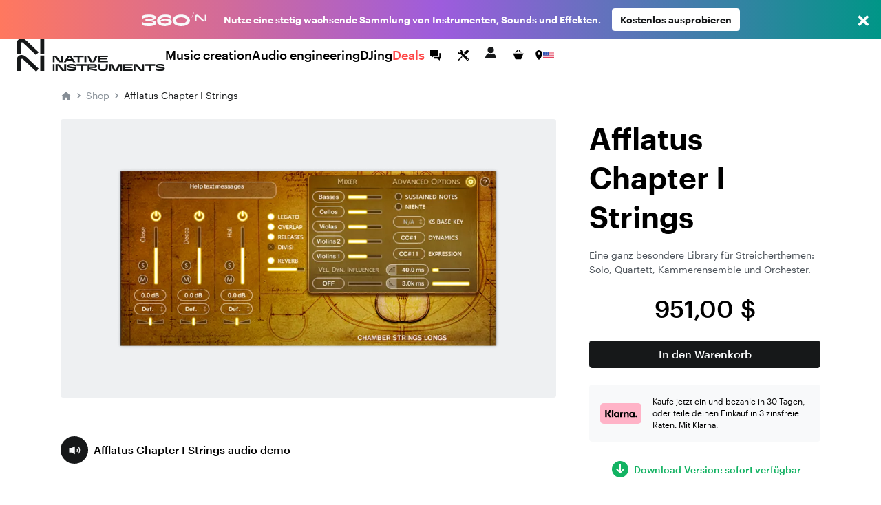

--- FILE ---
content_type: text/html; charset=utf-8
request_url: https://www.native-instruments.com/de/pricing/afflatus-chapter-i-strings/
body_size: 153549
content:
<!DOCTYPE html><html lang="de"><head><meta charSet="utf-8"/><meta name="viewport" content="width=device-width, initial-scale=1"/><meta name="robots" content="index, follow"/><link rel="canonical" href="https://www.native-instruments.com/de/pricing/afflatus-chapter-i-strings/"/><link rel="alternate" hrefLang="en" href="https://www.native-instruments.com/en/pricing/afflatus-chapter-i-strings"/><link rel="alternate" hrefLang="de" href="https://www.native-instruments.com/de/pricing/afflatus-chapter-i-strings"/><link rel="alternate" hrefLang="es" href="https://www.native-instruments.com/es/pricing/afflatus-chapter-i-strings"/><link rel="alternate" hrefLang="fr" href="https://www.native-instruments.com/fr/pricing/afflatus-chapter-i-strings"/><link rel="alternate" hrefLang="ja" href="https://www.native-instruments.com/jp/pricing/afflatus-chapter-i-strings"/><link rel="alternate" hrefLang="zh" href="https://www.native-instruments.com/zh/pricing/afflatus-chapter-i-strings"/><link rel="alternate" hrefLang="x-default" href="https://www.native-instruments.com/en/pricing/afflatus-chapter-i-strings"/><title>[Afflatus Chapter I Strings] : </title><meta name="description" content=""/><script>
    window.kameleoonIframeURL = "/assets/kameleoon_static_file.html";
    window.kameleoonLightIframe = false;
    var kameleoonIframeOriginElement = document.createElement("a");
    kameleoonIframeOriginElement.href = kameleoonIframeURL;
    window.kameleoonIframeOrigin = kameleoonIframeOriginElement.origin || (kameleoonIframeOriginElement.protocol + "//" + kameleoonIframeOriginElement.hostname);
    if (location.href.indexOf(window.kameleoonIframeOrigin) != 0)
    {
        window.kameleoonLightIframe = true;
        var kameleoonProcessMessageEvent = function(event)
        {
            if (window.kameleoonIframeOrigin == event.origin && event.data.slice && event.data.slice(0,9) == "Kameleoon")
            {
                window.removeEventListener("message", kameleoonProcessMessageEvent);
                window.kameleoonExternalIFrameLoaded = true;
                if (window.Kameleoon)
                {
                    Kameleoon.Utils.runProtectedScript(event.data);
                    Kameleoon.Analyst.load();
                }
                else
                {
                    window.kameleoonExternalIFrameLoadedData = event.data;
                }
            }
        };
        if (window.addEventListener)
        {
            window.addEventListener("message", kameleoonProcessMessageEvent, false);
        }
        var iframeNode = document.createElement("iframe");
        iframeNode.src = kameleoonIframeURL;
        iframeNode.id = "kameleoonExternalIframe";
        iframeNode.style = "float: left !important; opacity: 0.0 !important; width: 0px !important; height: 0px !important;";
        document.head.appendChild(iframeNode);
    }
</script><script src="https://l3n0djpu9w.kameleoon.io/kameleoon.js" async="" fetchpriority="high"></script><link rel="stylesheet" href="/assets/root-D_7qhz8W.css"/><link rel="shortcut icon" href="/assets/favicon.ico"/><link rel="kameleoon iframe" href="/assets/kameleoon_static_file.html"/><meta name="sentry-trace" content="17bf774364d04ea8b8295fa80d5ca67e-bfbddbcdb44e9351"/>
<meta name="baggage" content="sentry-environment=production,sentry-release=6fa96d5be4101e3cd9dc05132960c72a2a90a7ef,sentry-public_key=06369e7918ddf79e7f46882f08482614,sentry-trace_id=17bf774364d04ea8b8295fa80d5ca67e,sentry-org_id=144199"/></head><body><main><div id="mobile-modal-root" class="sticky top-0 z-50"><div data-micro-server="ni-header"><script type="module" crossorigin src="/storage-micro/assets/ni-header-trowt-wH.js"></script>
<link rel="modulepreload" crossorigin href="/storage-micro/assets/index.ni-Bu7er1Fn.js">
<link rel="modulepreload" crossorigin href="/storage-micro/assets/core-BRivyrlJ.js">
<link rel="modulepreload" crossorigin href="/storage-micro/assets/index-o1f4ZkGX.js">
<link rel="stylesheet" crossorigin href="/storage-micro/assets/ni-indexByWAfmX8.css">


<script src="https://cdn.jsdelivr.net/npm/react@18.2.0/umd/react.production.min.js"></script>
<script src="https://cdn.jsdelivr.net/npm/react-dom@18.2.0/umd/react-dom.production.min.js"></script>
<div id="ni-header" data-micro-server><div class="micro-server-root"><header class="flex row items-center w-full h-[60px] sticky top-0 z-50 px-3 bg-white border-b border-grey-40"><div class="flex row items-center basis-1/2 lg:basis-1/3"><a class="w-54 block transition-[width] duration-[0.3s] justify-start" href="/"><svg width="41" height="24" viewBox="0 0 41 24" fill="none" xmlns="http://www.w3.org/2000/svg" class="lg:hidden"><g clip-path="url(#clip0_1619_29916)"><path d="M28.2575 24L32.1425 19.902L16.3903 5.00242C13.3571 2.12874 11.0154 0 7.29068 0C2.18218 0 0 3.99109 0 8.88665V23.0421H6.01297V8.62105C6.01297 6.86478 6.43887 5.53441 7.82188 5.53441C8.77978 5.53441 9.41864 6.17327 10.6421 7.29068L28.2567 24H28.2575ZM34.4307 23.0421H40.3911V0.744941H34.4307V23.0421Z" fill="#161819"></path></g><defs><clipPath id="clip0_1619_29916"><rect width="40.56" height="24" fill="white"></rect></clipPath></defs></svg><svg width="216" height="24" viewBox="0 0 216 24" fill="none" xmlns="http://www.w3.org/2000/svg" class="hidden lg:block"><g clip-path="url(#clip0_2132_30313)"><path d="M28.3769 24L32.2783 19.902L16.4595 5.00242C13.4135 2.12874 11.0619 0 7.32148 0C2.19139 0 0 3.99109 0 8.88665V23.0421H6.03837V8.62105C6.03837 6.86478 6.46607 5.53441 7.85493 5.53441C8.81687 5.53441 9.45842 6.17327 10.6871 7.29068L28.3761 24H28.3769ZM34.5762 23.0421H40.5617V0.744941H34.5762V23.0421Z" fill="#161819"></path></g><g clip-path="url(#clip1_2132_30313)"><g clip-path="url(#clip2_2132_30313)"><path d="M87.166 15.6478H93.2513V22.9708H96.0861V15.6478H102.174V13.2456H87.166V15.6478Z" fill="#161819"></path><mask id="mask0_2132_30313" style="mask-type:luminance" maskUnits="userSpaceOnUse" x="52" y="0" width="164" height="24"><path d="M215.711 0.738525H52.3252V23.2616H215.711V0.738525Z" fill="white"></path></mask><g mask="url(#mask0_2132_30313)"><path d="M115.229 18.4627C115.705 18.2549 116.079 17.9418 116.354 17.5234C116.628 17.1078 116.764 16.6008 116.764 16.0078C116.764 15.1268 116.473 14.4479 115.894 13.9658C115.314 13.4837 114.544 13.2427 113.58 13.2427H103.213V22.9679H105.979V21.2029L116.736 23.2449V20.9092L105.061 18.7702H113.58C114.2 18.7702 114.749 18.6649 115.226 18.4571L115.229 18.4627ZM105.981 16.8307V15.4703H113.056C113.278 15.4703 113.461 15.5313 113.605 15.6504C113.749 15.7723 113.821 15.9386 113.821 16.1519C113.821 16.3653 113.749 16.5315 113.605 16.6534C113.461 16.7753 113.278 16.8335 113.056 16.8335H105.981V16.8307Z" fill="#161819"></path><path d="M52.3252 22.9705H55.16V13.2454H52.3252V22.9705Z" fill="#161819"></path></g><path d="M86.2405 18.169C85.6696 17.7395 84.672 17.4264 83.2449 17.2297L77.0737 16.3957C76.8326 16.3597 76.6414 16.3209 76.4973 16.2849C76.3533 16.2489 76.2507 16.2045 76.1925 16.1519C76.1316 16.102 76.1011 16.0383 76.1011 15.9635C76.1011 15.8249 76.2064 15.7003 76.4142 15.5894C76.622 15.4786 76.9629 15.3899 77.4367 15.3262C77.9106 15.2625 78.5202 15.2292 79.2712 15.2292C80.69 15.2292 81.937 15.3512 83.0177 15.5977C84.0956 15.8443 85.1791 16.2267 86.2626 16.7448V14.2013C85.5505 13.8494 84.6693 13.5557 83.6218 13.3202C82.5743 13.0847 81.3578 12.9656 79.9667 12.9656C78.5757 12.9656 77.434 13.0875 76.4308 13.3341C75.4249 13.5807 74.6463 13.9464 74.0948 14.4313C73.5434 14.9189 73.269 15.5091 73.269 16.2018C73.269 16.8944 73.5739 17.4375 74.178 17.8476C74.7848 18.2604 75.7547 18.5541 77.0904 18.7286L82.7738 19.4934C83.1452 19.5405 83.425 19.5848 83.6135 19.6264C83.8019 19.6679 83.9515 19.7206 84.0568 19.7871C84.1621 19.8508 84.2176 19.9394 84.2176 20.0503C84.2176 20.2276 84.0818 20.3828 83.813 20.5241C83.5442 20.6626 83.1452 20.7707 82.6103 20.851C82.0783 20.9286 81.4354 20.9701 80.6844 20.9701C79.4236 20.9701 78.2265 20.8372 77.0931 20.5684C75.957 20.2996 74.8402 19.8286 73.7374 19.1498V21.8318C74.5992 22.2862 75.5496 22.6353 76.586 22.8819C77.6224 23.1285 78.8278 23.2504 80.1995 23.2504C81.7291 23.2504 83.0094 23.1008 84.043 22.7988C85.0766 22.4968 85.8414 22.0867 86.343 21.5686C86.8446 21.0505 87.0939 20.4576 87.0939 19.7898C87.0939 19.1221 86.8085 18.6012 86.2405 18.1717V18.169Z" fill="#161819"></path><path d="M69.3201 22.4277L61.9269 13.2456H56.8281V22.9708H59.6629V15.3707H60.0509L66.1805 22.9708H72.155V13.2456H69.3201V22.4277Z" fill="#161819"></path><path d="M186.387 15.6478H192.475V22.9708H195.31V15.6478H201.395V13.2456H186.387V15.6478Z" fill="#161819"></path><path d="M182.51 22.4277L175.117 13.2456H170.018V22.9708H172.853V15.3707H173.241L179.371 22.9708H185.345V13.2456H182.51V22.4277Z" fill="#161819"></path><path d="M155.035 22.9708H168.697V20.6074H157.815V19.0946H167.516V16.8974H157.815V15.6062H168.697V13.2456H155.035V22.9708Z" fill="#161819"></path><path d="M214.854 18.169C214.284 17.7395 213.286 17.4264 211.859 17.2297L205.688 16.3957C205.447 16.3597 205.255 16.3209 205.111 16.2849C204.967 16.2489 204.865 16.2045 204.807 16.1519C204.746 16.102 204.715 16.0383 204.715 15.9635C204.715 15.8249 204.82 15.7003 205.028 15.5894C205.236 15.4786 205.577 15.3899 206.051 15.3262C206.522 15.2625 207.134 15.2292 207.885 15.2292C209.301 15.2292 210.551 15.3512 211.632 15.5977C212.71 15.8443 213.793 16.2267 214.877 16.7448V14.2013C214.164 13.8494 213.283 13.5557 212.236 13.3202C211.188 13.0847 209.972 12.9656 208.581 12.9656C207.19 12.9656 206.048 13.0875 205.045 13.3341C204.039 13.5807 203.26 13.9464 202.709 14.4313C202.157 14.9189 201.883 15.5091 201.883 16.2018C201.883 16.8944 202.188 17.4375 202.795 17.8476C203.402 18.2604 204.371 18.5541 205.707 18.7286L211.391 19.4934C211.762 19.5405 212.042 19.5848 212.23 19.6264C212.421 19.6679 212.568 19.7206 212.676 19.7871C212.782 19.8508 212.837 19.9394 212.837 20.0503C212.837 20.2276 212.704 20.3828 212.435 20.5241C212.167 20.6626 211.765 20.7707 211.233 20.851C210.701 20.9286 210.058 20.9701 209.307 20.9701C208.046 20.9701 206.849 20.8372 205.715 20.5684C204.579 20.2996 203.463 19.8286 202.36 19.1498V21.8318C203.221 22.2862 204.172 22.6353 205.208 22.8819C206.245 23.1285 207.45 23.2504 208.822 23.2504C210.351 23.2504 211.632 23.1008 212.665 22.7988C213.699 22.4968 214.464 22.0867 214.965 21.5686C215.467 21.0505 215.716 20.4576 215.716 19.7898C215.716 19.1221 215.431 18.6012 214.863 18.1717L214.854 18.169Z" fill="#161819"></path><path d="M143.835 22.4277L139.667 13.2456H134.302V22.9708H137.137V15.3984H137.528L141.041 22.9708H146.628L150.144 15.3984H150.535V22.9708H153.37V13.2456H148.005L143.835 22.4277Z" fill="#161819"></path><path d="M129.868 18.0805C129.868 18.5986 129.696 19.0696 129.353 19.4908C129.009 19.9119 128.502 20.2472 127.831 20.491C127.161 20.7376 126.346 20.8595 125.393 20.8595C124.44 20.8595 123.625 20.7376 122.954 20.491C122.284 20.2444 121.777 19.9119 121.433 19.4908C121.089 19.0696 120.918 18.5986 120.918 18.0805V13.2456H118.083V18.1498C118.083 19.2165 118.385 20.1336 118.992 20.9011C119.599 21.6713 120.452 22.2559 121.555 22.6577C122.658 23.0595 123.935 23.2617 125.39 23.2617C126.845 23.2617 128.122 23.0595 129.225 22.6577C130.328 22.2559 131.182 21.6686 131.789 20.9011C132.395 20.1336 132.697 19.2165 132.697 18.1498V13.2456H129.863V18.0805H129.868Z" fill="#161819"></path><path d="M88.679 10.4665H91.5138V3.1435H97.6019V0.738525H82.5938V3.1435H88.679V10.4665Z" fill="#161819"></path><path d="M73.3049 8.18619H80.6261L82.1086 10.4637H85.445L78.8969 0.738525H75.0341L68.4888 10.4665H71.8251L73.3077 8.18896L73.3049 8.18619ZM76.7632 2.86366H77.165L79.2433 6.05828H74.6877L76.766 2.86366H76.7632Z" fill="#161819"></path><mask id="mask1_2132_30313" style="mask-type:luminance" maskUnits="userSpaceOnUse" x="52" y="0" width="164" height="24"><path d="M215.711 0.738525H52.3252V23.2616H215.711V0.738525Z" fill="white"></path></mask><g mask="url(#mask1_2132_30313)"><path d="M101.479 0.738525H98.6438V10.4665H101.479V0.738525Z" fill="#161819"></path><path d="M67.6548 10.4665V0.738525H64.8172V9.92342L57.424 0.738525H52.3252V10.4665H55.16V2.86366H55.548L61.6776 10.4665H67.6548Z" fill="#161819"></path></g><path d="M119.044 10.4665H132.703V8.10306H121.824V6.58749H131.523V4.39309H121.824V3.10194H132.703V0.738525H119.044V10.4665Z" fill="#161819"></path><path d="M113.164 10.4665L118.141 0.738525H114.929L110.26 9.92342L105.591 0.738525H102.382L107.356 10.4665H113.164Z" fill="#161819"></path></g></g><defs><clipPath id="clip0_2132_30313"><rect width="40.5626" height="24" fill="white"></rect></clipPath><clipPath id="clip1_2132_30313"><rect width="163.539" height="22.5231" fill="white" transform="translate(52.3252 0.738525)"></rect></clipPath><clipPath id="clip2_2132_30313"><rect width="163.385" height="22.5231" fill="white" transform="translate(52.3252 0.738525)"></rect></clipPath></defs></svg><span class="hidden">Native Instruments</span></a></div><div class="max-lg:hidden lg:h-full lg:basis-1/3"><nav class="h-auto w-full relative lg:h-full"><ul class="w-full m-0 justify-center max-lg:p-1 max-lg:grid max-lg:gap-1 max-lg:grid-cols-2 max-lg:flex-wrap max-lg:border-b max-lg:bg-white max-lg:border-grey-40 lg:p-0 lg:h-full lg:flex lg:gap-3"><li class="group list-none m-0 p-0 before:hidden max-lg:basis-1/2 flex flex-col justify-center items-center"><a class="peer relative cursor-pointer font-medium text-grey-90 no-underline text-nowrap overflow-hidden w-full max-lg:outline max-lg:p-1.5 max-lg:text-center max-lg:text-sm max-lg:outline-grey-40 aria-[current]:max-lg:outline-grey-90 max-lg:p-1.5 max-lg:text-center" href="/de/catalog/music-creation/" data-ni-header-nav="music-creation">Music creation</a><div class="max-lg:hidden w-full h-[1.5px] mt-[-3px] transition-bg duration-150 ease-out group-hover:bg-grey-90 peer-aria-[current]:bg-grey-90"></div></li><li class="group list-none m-0 p-0 before:hidden max-lg:basis-1/2 flex flex-col justify-center items-center"><a class="peer relative cursor-pointer font-medium text-grey-90 no-underline text-nowrap overflow-hidden w-full max-lg:outline max-lg:p-1.5 max-lg:text-center max-lg:text-sm max-lg:outline-grey-40 aria-[current]:max-lg:outline-grey-90 max-lg:p-1.5 max-lg:text-center" href="/de/catalog/audio-engineering/" data-ni-header-nav="audio-engineering">Audio engineering</a><div class="max-lg:hidden w-full h-[1.5px] mt-[-3px] transition-bg duration-150 ease-out group-hover:bg-grey-90 peer-aria-[current]:bg-grey-90"></div></li><li class="group list-none m-0 p-0 before:hidden max-lg:basis-1/2 flex flex-col justify-center items-center"><a class="peer relative cursor-pointer font-medium text-grey-90 no-underline text-nowrap overflow-hidden w-full max-lg:outline max-lg:p-1.5 max-lg:text-center max-lg:text-sm max-lg:outline-grey-40 aria-[current]:max-lg:outline-grey-90 max-lg:p-1.5 max-lg:text-center" href="/de/catalog/djing/" data-ni-header-nav="djing">DJing</a><div class="max-lg:hidden w-full h-[1.5px] mt-[-3px] transition-bg duration-150 ease-out group-hover:bg-grey-90 peer-aria-[current]:bg-grey-90"></div></li><li class="group list-none m-0 p-0 before:hidden max-lg:basis-1/2 text-sale flex flex-col justify-center items-center col-span-full"><a class="peer relative cursor-pointer font-medium no-underline text-nowrap overflow-hidden w-full max-lg:outline max-lg:p-1.5 max-lg:text-center max-lg:text-sm max-lg:outline-sale aria-[current]:max-lg:outline-sale max-lg:p-1.5 max-lg:text-center" href="/de/catalog/deals/" data-ni-header-nav="deals">Deals</a><div class="max-lg:hidden w-full h-[1.5px] mt-[-3px] transition-bg duration-150 ease-out group-hover:bg-sale peer-aria-[current]:bg-sale"></div></li></ul></nav></div><div class="flex justify-end items-center basis-1/2 lg:basis-1/3 space-x-1 2xl:space-x-2"><a href="/de/community/"><svg xmlns="http://www.w3.org/2000/svg" fill="none" viewBox="0 0 32 32" class="w-4 rounded-full hover:bg-grey-90 hover:text-white"><title>Community</title><path fill="currentColor" fill-rule="evenodd" d="M21.333 14.666v-1.333h2.666v8h-2V24l-3.555-2.667h-5.11v-2.666h7.999v-4ZM20 17.334h-6.445L10 20v-2.666H8V8h12v9.334Z" clip-rule="evenodd"></path></svg></a><a href="http://support.native-instruments.com/hc/de/"><svg xmlns="http://www.w3.org/2000/svg" fill="none" viewBox="0 0 32 32" class="w-4 rounded-full hover:bg-grey-90 hover:text-white"><title>Support</title><path fill="currentColor" d="m23.513 21.162-7.964-7.963a1.803 1.803 0 0 1-.522-1.41 3.518 3.518 0 0 0-1.019-2.764A3.498 3.498 0 0 0 11.526 8c-.338 0-.677.048-1.003.144l2.113 2.113c.23 1.06-1.306 2.612-2.378 2.378l-2.113-2.113A3.558 3.558 0 0 0 8 11.528a3.512 3.512 0 0 0 3.79 3.5c.521-.04 1.037.151 1.408.523l7.964 7.962a1.662 1.662 0 1 0 2.35-2.351ZM22.333 23a.666.666 0 1 1 0-1.333.666.666 0 0 1 0 1.333Zm-5.29-10.193 3.552-3.545a1.984 1.984 0 0 1 2.817 0 1.994 1.994 0 0 1 .006 2.823l-3.55 3.546-2.825-2.824Zm-2.353 6.12-3.485 3.457a2.195 2.195 0 0 0-.382.516l-.201.387-1.4.713-.555-.556.683-1.43.387-.202c.19-.1.374-.22.526-.372l3.485-3.457.942.944Z"></path></svg></a><span><button type="button" data-testid="account-icon" class="group relative inline-block outline-none bg-none border-none py-1.25 leading-[1.5]"><svg xmlns="http://www.w3.org/2000/svg" viewBox="0 0 32 32" class="w-4 rounded-full text-grey-90 group-hover:bg-grey-90 group-hover:text-white"><title>My account</title><path fill="currentColor" d="M20.667 11.667a4.667 4.667 0 1 1-9.335 0 4.667 4.667 0 0 1 9.335 0ZM19.6 16.454A5.958 5.958 0 0 1 16 17.667c-1.353 0-2.6-.456-3.605-1.214C9.681 17.648 8 21.37 8 23h16c0-1.615-1.733-5.337-4.399-6.546Z"></path></svg></button></span><a class="relative cursor-pointer" href="/de/shop/cart/"><svg xmlns="http://www.w3.org/2000/svg" fill="none" viewBox="0 0 32 32" class="w-4 rounded-full hover:bg-grey-90 hover:text-white"><title>Go to cart</title><path fill="currentColor" d="M11.039 12.333 14.173 9.2a.68.68 0 0 1 .961.961l-2.173 2.173h-1.922Zm8 0h1.922L17.827 9.2a.68.68 0 0 0-.961.961l2.173 2.173ZM8 13.667V15h.429c.356 0 .68.203.837.523L12 22.333h8l2.735-6.809a.93.93 0 0 1 .837-.524H24v-1.333H8Z"></path></svg></a><div class="mr-0.5"><button data-testid="store-switch" class="relative flex items-center rounded-0.5 border-box border-none m-0 hover:bg-grey-90 rounded-full pl-1 pt-1 pb-1 cursor-pointer"><svg xmlns="http://www.w3.org/2000/svg" fill="none" viewBox="0 0 13 18" data-testid="store-switch-closed" class="w-1.5 z-10"><title>Standort</title><path fill="currentColor" fill-rule="evenodd" d="M6.5 16.8c1.773 0 5.318-5.892 5.318-10.2 0-4.308-3.034-5.4-5.318-5.4S1.182 2.292 1.182 6.6 4.727 16.8 6.5 16.8Zm0-8.4c.979 0 1.773-.806 1.773-1.8S7.479 4.8 6.5 4.8c-.979 0-1.773.806-1.773 1.8S5.521 8.4 6.5 8.4Z" clip-rule="evenodd"></path><path fill="#fff" fill-rule="evenodd" d="M7.865 17.555C7.5 17.787 7.03 18 6.5 18c-.53 0-1.001-.213-1.365-.445a5.713 5.713 0 0 1-1.07-.915c-.668-.713-1.333-1.673-1.92-2.739C.982 11.791 0 9.035 0 6.6c0-2.475.891-4.2 2.266-5.268C3.586.306 5.202 0 6.5 0s2.915.306 4.234 1.332C12.11 2.4 13 4.125 13 6.6c0 2.435-.982 5.191-2.145 7.301-.587 1.066-1.252 2.027-1.92 2.739a5.713 5.713 0 0 1-1.07.915ZM6.5 7.2c.326 0 .59-.269.59-.6 0-.331-.264-.6-.59-.6a.596.596 0 0 0-.59.6c0 .331.264.6.59.6Zm5.318-.6c0 4.308-3.545 10.2-5.318 10.2-1.773 0-5.318-5.892-5.318-10.2 0-4.308 3.034-5.4 5.318-5.4s5.318 1.092 5.318 5.4Zm-3.545 0c0 .994-.794 1.8-1.773 1.8-.979 0-1.773-.806-1.773-1.8S5.521 4.8 6.5 4.8c.979 0 1.773.806 1.773 1.8Z" clip-rule="evenodd"></path></svg><img data-testid="store-switch-country-US" src="data:image/svg+xml,%3c?xml%20version=&#x27;1.0&#x27;%20encoding=&#x27;utf-8&#x27;?%3e%3csvg%20version=&#x27;1.1&#x27;%20xmlns=&#x27;http://www.w3.org/2000/svg&#x27;%20viewBox=&#x27;0%200%20513%20342&#x27;%3e%3crect%20y=&#x27;0&#x27;%20fill=&#x27;%23FFFFFF&#x27;%20width=&#x27;513&#x27;%20height=&#x27;342&#x27;/%3e%3cg%20fill=&#x27;%23D80027&#x27;%3e%3crect%20y=&#x27;0&#x27;%20width=&#x27;513&#x27;%20height=&#x27;26.3&#x27;/%3e%3crect%20y=&#x27;52.6&#x27;%20width=&#x27;513&#x27;%20height=&#x27;26.3&#x27;/%3e%3crect%20y=&#x27;105.2&#x27;%20width=&#x27;513&#x27;%20height=&#x27;26.3&#x27;/%3e%3crect%20y=&#x27;157.8&#x27;%20width=&#x27;513&#x27;%20height=&#x27;26.3&#x27;/%3e%3crect%20y=&#x27;210.5&#x27;%20width=&#x27;513&#x27;%20height=&#x27;26.3&#x27;/%3e%3crect%20y=&#x27;263.1&#x27;%20width=&#x27;513&#x27;%20height=&#x27;26.3&#x27;/%3e%3crect%20y=&#x27;315.7&#x27;%20width=&#x27;513&#x27;%20height=&#x27;26.3&#x27;/%3e%3c/g%3e%3crect%20fill=&#x27;%232E52B2&#x27;%20width=&#x27;256.5&#x27;%20height=&#x27;184.1&#x27;/%3e%3cg%20fill=&#x27;%23FFFFFF&#x27;%3e%3cpolygon%20points=&#x27;47.8,138.9%2043.8,126.1%2039.4,138.9%2026.2,138.9%2036.9,146.6%2032.9,159.4%2043.8,151.5%2054.4,159.4%2050.3,146.6%2061.2,138.9%20&#x27;/%3e%3cpolygon%20points=&#x27;104.1,138.9%20100,126.1%2095.8,138.9%2082.6,138.9%2093.3,146.6%2089.3,159.4%20100,151.5%20110.8,159.4%20106.8,146.6%20117.5,138.9%20&#x27;/%3e%3cpolygon%20points=&#x27;160.6,138.9%20156.3,126.1%20152.3,138.9%20138.8,138.9%20149.8,146.6%20145.6,159.4%20156.3,151.5%20167.3,159.4%20163.1,146.6%20173.8,138.9%20&#x27;/%3e%3cpolygon%20points=&#x27;216.8,138.9%20212.8,126.1%20208.6,138.9%20195.3,138.9%20206.1,146.6%20202.1,159.4%20212.8,151.5%20223.6,159.4%20219.3,146.6%20230.3,138.9%20&#x27;/%3e%3cpolygon%20points=&#x27;100,75.3%2095.8,88.1%2082.6,88.1%2093.3,96%2089.3,108.6%20100,100.8%20110.8,108.6%20106.8,96%20117.5,88.1%20104.1,88.1%20&#x27;/%3e%3cpolygon%20points=&#x27;43.8,75.3%2039.4,88.1%2026.2,88.1%2036.9,96%2032.9,108.6%2043.8,100.8%2054.4,108.6%2050.3,96%2061.2,88.1%2047.8,88.1%20&#x27;/%3e%3cpolygon%20points=&#x27;156.3,75.3%20152.3,88.1%20138.8,88.1%20149.8,96%20145.6,108.6%20156.3,100.8%20167.3,108.6%20163.1,96%20173.8,88.1%20160.6,88.1%20&#x27;/%3e%3cpolygon%20points=&#x27;212.8,75.3%20208.6,88.1%20195.3,88.1%20206.1,96%20202.1,108.6%20212.8,100.8%20223.6,108.6%20219.3,96%20230.3,88.1%20216.8,88.1%20&#x27;/%3e%3cpolygon%20points=&#x27;43.8,24.7%2039.4,37.3%2026.2,37.3%2036.9,45.2%2032.9,57.9%2043.8,50%2054.4,57.9%2050.3,45.2%2061.2,37.3%2047.8,37.3%20&#x27;/%3e%3cpolygon%20points=&#x27;100,24.7%2095.8,37.3%2082.6,37.3%2093.3,45.2%2089.3,57.9%20100,50%20110.8,57.9%20106.8,45.2%20117.5,37.3%20104.1,37.3%20&#x27;/%3e%3cpolygon%20points=&#x27;156.3,24.7%20152.3,37.3%20138.8,37.3%20149.8,45.2%20145.6,57.9%20156.3,50%20167.3,57.9%20163.1,45.2%20173.8,37.3%20160.6,37.3%20&#x27;/%3e%3cpolygon%20points=&#x27;212.8,24.7%20208.6,37.3%20195.3,37.3%20206.1,45.2%20202.1,57.9%20212.8,50%20223.6,57.9%20219.3,45.2%20230.3,37.3%20216.8,37.3%20&#x27;/%3e%3c/g%3e%3c/svg%3e" alt="US" class="w-2 relative border-solid border border-white -left-0.5"/></button></div><button class="flex lg:hidden items-center font-medium py-1 pr-2 pl-1.5 bg-transparent border border-grey-90 text-grey-90"><span class="pr-1">MENU</span><div class="flex flex-col justify-between cursor-pointer h-[13px] w-[14px] relative"><span class="block w-[14px] h-[2px] bg-[#303030] rounded-[2px] l-0 rotate-0 transition-[transform] duration-[0.25s] origin-left rotate-0"></span><span class="block w-[14px] h-[2px] bg-[#303030] rounded-[2px] l-0 rotate-0 transition-[transform] duration-[0.25s] opacity-100"></span><span class="block w-[14px] h-[2px] bg-[#303030] rounded-[2px] l-0 rotate-0 transition-[transform] duration-[0.25s] origin-left rotate-0"></span></div></button></div></header></div></div>
<script>
  window['__ni-header__'] = {"apolloState":{},"props":{"catalogLinks":true,"hydrate":false,"id":"1","language":"de","country":"US"}};
  window['__ni-header_SHOP_STORE_CODE__'] = "usa_usd_de";
  window['__BUILD_META__'] = typeof window['__BUILD_META__'] === 'object' ? window['__BUILD_META__'] : {};
  window['__BUILD_META__']['ni-header'] = {"branch":"","hash":"713a1619e33da7f473354eae8b7a7a4b46058564","buildTime":"10.12.2025, 15:01:05"};
  window['__ni-header_HOOKS_STATE__'] = {"fetched":true,"requests":[],"mfe-translations":{"translations":[{"key":" pricing.systemRequirementsShowLess","value":"Weniger anzeigen"},{"key":"CatalogOwnedProductsCategory","value":"Du besitzt bereits alle Produkte aus dieser Kategorie. Schalte \"Eigene Produkte ausblenden“ aus, um sie zu sehen."},{"key":"TopBanner360","value":"Nutze eine stetig wachsende Sammlung von Instrumenten, Sounds und Effekten. "},{"key":"TopBanner360CTA","value":"Kostenlos ausprobieren"},{"key":"TopBannerCyber","value":"\u003cstrong>Die Deals des Jahres sind da\u003c/strong>"},{"key":"TopBannerCyberCTA","value":"Alle Angebote"},{"key":"TopBannerCyberURL","value":"https://www.native-instruments.com/de/specials/holiday-sale/"},{"key":"TopBannerSosCTA","value":"Jetzt kaufen"},{"key":"TopBannerSosCta","value":"Jetzt kaufen"},{"key":"TopBannerSosCtaURL","value":"https://www.native-instruments.com/de/specials/summer-of-sound/"},{"key":"TopBannerSosText","value":"Der Summer of Sound hat begonnen – spare bis zu 90 %"},{"key":"account.accountSettings","value":"Kontoeinstellungen"},{"key":"account.accountSettings.description","value":"Bearbeiten Sie Ihre Kontoeinstellungen – Name, E-Mail, Passwort, Adresse."},{"key":"account.accountSettings.detailsFormTitle","value":"Name und E-Mail-Adresse ändern"},{"key":"account.accountSettings.passwordFormTitle","value":"Passwort ändern"},{"key":"account.coupons","value":"Gutscheine"},{"key":"account.coupons.coupon.code","value":"Gutschein"},{"key":"account.coupons.coupon.title","value":"Titel"},{"key":"account.coupons.coupon.validFrom","value":"Gültig ab"},{"key":"account.coupons.coupon.validUntil","value":"Gültig bis"},{"key":"account.coupons.description","value":"Hier werden alle Ihre gültigen Gutschein-Codes angezeigt. Diese können Sie im NI Online Shop einlösen."},{"key":"account.coupons.empty","value":"Zur Zeit haben Sie keine gültigen Gutscheine."},{"key":"account.coupons.empty.instructions","value":"\u003ch4> Hinweise:\u003c/h4>\u003cul>\u003cli>Gutscheine werden nach dem Kauf und der Registrierung bestimmter Produkte ausgestellt\u003c/li>\u003cli>Nach der Registrierung Ihres NI-Produkts kann es bis zu 24 Stunden dauern, bis auf dieser Seite neue Gutscheine angezeigt werden\u003c/li>\u003cli>Nach dem Verfallsdatum werden Gutscheine automatisch von dieser Seite gelöscht\u003c/li>\u003c/ul>"},{"key":"account.coupons.faq","value":"\u003ch3>So lösen Sie Gutscheine ein:\u003c/h3>\u003col>\u003cli>Kopieren Sie den Gutschein-Code\u003c/li>\u003cli>Legen Sie ein passendes Produkt in den Warenkorb\u003c/li>\u003cli>Geben Sie den Gutschein-Code im dafür vorgesehenen Feld auf der Warenkorb-Seite ein. Klicken Sie auf \"Einlösen\".\u003c/li>\u003c/ol>\u003ch3>Für welche Produkte kann der Gutschein genutzt werden?\u003c/h3>\u003cp>Bitte beachten Sie die \u003ca>Gutscheinbedingungen\u003c/a>.\u003c/p>"},{"key":"account.coupons.subtitle","value":"Folgende Gutscheine lassen sich für Ihren Einkauf im NI Online Shop nutzen"},{"key":"account.description","value":"Bearbeiten Sie Ihr Konto, überprüfen Sie Ihre Bestellungen, laden Sie Produkte erneut herunter und mehr."},{"key":"account.licenseTransfer","value":"Lizenzübertragung"},{"key":"account.licenseTransfer.description","value":"Übertragen Sie eine Produktlizenz auf ein anderes Benutzerkonto oder importieren Sie eine Lizenz auf Ihr Konto."},{"key":"account.loyaltyNoResult","value":"Wir haben für deinen Account keine Angebote gefunden."},{"key":"account.loyaltySubheadline","value":"Du profitierst von folgenden rabattierten Upgrades und weiteren Treueprämien:"},{"key":"account.membershipAccess","value":"Zum Content"},{"key":"account.membershipAutomaticRenewal","value":"Automatische Verlängerung:"},{"key":"account.membershipAutomaticRenewalOff","value":"Aus"},{"key":"account.membershipAutomaticRenewalOn","value":"An"},{"key":"account.membershipDescription","value":"Deine Mitgliedschaften im Überblick: Status, Laufzeiten, etc."},{"key":"account.membershipExpirationDate","value":"Deine Mitgliedschaft endet am {date}."},{"key":"account.membershipLearnMoreMessage","value":"über unsere Mitgliedschaften für Musikproduzent*innen und Tontechniker*innen."},{"key":"account.membershipNoMembership","value":"Du hast noch keine Mitgliedschaft."},{"key":"account.membershipRenewalDate","value":"Deine Mitgliedschaft wird am {date} verlängert."},{"key":"account.membershipRenewingKeep","value":"Mitgliedschaft behalten"},{"key":"account.membershipRenewingPrompt","value":"Wenn du die Verlängerung deiner Mitgliedschaft deaktivierst, hast du nach Ende des Abrechnungszeitraums keinen Zugriff mehr auf deine Plug-ins. Wenn du im Rahmen einer Rabattaktion Mitglied geworden bist und dich zu einem späteren Zeitpunkt entscheidest, deine Mitgliedschaft wieder aufzunehmen, verlierst du deinen Preisvorteil."},{"key":"account.membershipRenewingQuestion","value":"WIllst du deine Mitgliedschaft wirklich nicht verlängern?"},{"key":"account.membershipRenewingStop","value":"Mitgliedschaft nicht verlängern"},{"key":"account.membershipSubheadline","value":"Verwalte die Zahlungsinformationen für deine Mitgliedschaft."},{"key":"account.membershipUpdateBilling","value":"Zahlungsinformationen aktualisieren"},{"key":"account.orderHistory","value":"Bestellhistorie"},{"key":"account.orderHistory.description","value":"Hier finden Sie Ihre abgeschlossenen und laufenden Bestellungen."},{"key":"account.orderHistory.detail.back","value":"Zurück zu meinen Bestellungen"},{"key":"account.orderHistory.detail.date","value":"Bestelldatum"},{"key":"account.orderHistory.detail.id","value":"Referenznummer"},{"key":"account.orderHistory.detail.itemDownloadHeader","value":"Download-Produkte"},{"key":"account.orderHistory.detail.status","value":"Status"},{"key":"account.orderHistory.detail.subTitle","value":"Bestellung"},{"key":"account.orderHistory.detail.supportButton","value":"Erhalte Support"},{"key":"account.orderHistory.detail.title","value":"Bestell-Historie"},{"key":"account.orderHistory.detail.totalExTax","value":"Gesamtsumme netto"},{"key":"account.orderHistory.detail.totalIncTax","value":"Gesamtsumme brutto"},{"key":"account.orderHistory.empty","value":"Sie haben noch nichts bestellt."},{"key":"account.orderHistory.loadMore","value":"Mehr Laden"},{"key":"account.orderHistory.orderDate","value":"Datum"},{"key":"account.orderHistory.orderProducts","value":"Produkte"},{"key":"account.orderHistory.orderReference","value":"Bestellung"},{"key":"account.orderHistory.orderTotal","value":"Gesamtsumme"},{"key":"account.orderHistory.orderViewDetails","value":"Bestellung ansehen"},{"key":"account.orderHistory.shipmentTracking","value":"Sendungsverfolgung"},{"key":"account.orderHistory.subTitle","value":"Meine Bestellungen"},{"key":"account.orderHistory.title","value":"Bestell-Historie"},{"key":"account.productsSerialsAndDownloads","value":"Produkte & Downloads"},{"key":"account.productsSerialsAndDownloads.description","value":"Sehen Sie alle Ihre Produkte und laden Sie die Installationsprogramme erneut herunter."},{"key":"account.returnRequest.errorMessage","value":"Etwas ist schiefgelaufen, bitte versuche es erneut. Sollte der Fehler wieder auftreten, kontaktiere bitte unser Support-Team."},{"key":"account.returnRequest.messageMailSent","value":"Wir haben dir eine E-Mail zu deiner Rückgabeanfrage geschickt. Wenn du weitere Fragen hast, antworte bitte direkt auf diese E-Mail. Bitte rechne mit 3-5 Werktagen für die Bearbeitung der Rückgabeanfrage durch unser Support-Team."},{"key":"account.returnRequest.messageNoReturn","value":"Du kannst dieses Produkt nicht zurückgeben."},{"key":"account.returnRequest.orderDate","value":"Am [date] hast du folgendes bestellt:"},{"key":"account.returnRequest.orderReturnSupportLink","value":"Support"},{"key":"account.returnRequest.reason","value":"Warum möchtest du dieses Produkt zurückgeben?"},{"key":"account.returnRequest.reasonCharacterLimit","value":"Noch {charsRemaining} Zeichen übrig"},{"key":"account.returnRequest.reasonCompatibility","value":"Das Produkt ist mit meinem Computer nicht kompatibel"},{"key":"account.returnRequest.reasonMisc","value":"Möchtest du uns noch etwas mitteilen?"},{"key":"account.returnRequest.reasonOrderHold","value":"Ich möchte meine Bestellung stornieren, weil sie noch geprüft wird, bzw. nicht geliefert werden kann"},{"key":"account.returnRequest.reasonOther","value":"Andere Gründe"},{"key":"account.returnRequest.reasonOverlayContinueButton","value":"Weiter zur Rückgabeanfrage"},{"key":"account.returnRequest.reasonOverlayMessageSupport","value":"Bitte besuche unseren {supportLinkName}-Bereich, wenn technische Probleme aufgetreten sind."},{"key":"account.returnRequest.reasonOverlayMessageTime","value":"Dieser Kauf liegt länger als {period} Tage zurück. Bitte beachte, dass solche Rückgabeanfragen gesondert geprüft werden."},{"key":"account.returnRequest.reasonProductOwned","value":"Ich habe versehentlich ein Produkt gekauft, das ich bereits besitze"},{"key":"account.returnRequest.reasonProvideInfo","value":"Bitte stelle uns mehr Informationen zu deiner Rückgabeanfrage zur Verfügung"},{"key":"account.returnRequest.reasonSatisfaction","value":"Ich bin mit dem Produkt nicht zufrieden"},{"key":"account.returnRequest.reasonSelectProduct","value":"Produkt(e) auswählen, das/die du zurückgeben willst"},{"key":"account.returnRequest.reasonSelectReason","value":"Bitte wähle einen Grund"},{"key":"account.returnRequest.reasonSubmitRequest","value":"Anfrage abschicken"},{"key":"account.returnRequest.reasonTechIssues","value":"Ich habe mit dem Produkt technische Probleme "},{"key":"account.returnRequest.reasonWrongDescription","value":"Das Produkt entspricht nicht der Beschreibung auf der Website"},{"key":"account.returnRequest.reasonWrongLicense","value":"Ich habe das falsche Update / Upgrade gekauft"},{"key":"account.returnRequest.return","value":"Rückgabe"},{"key":"account.returnRequest.returnProduct","value":"Welches Produkt möchtest du zurückgeben?"},{"key":"account.returnRequest.statusClosed","value":"Abgeschlossen"},{"key":"account.returnRequest.statusProgress","value":"Wird bearbeitet"},{"key":"account.returnRequest.statusRejected","value":"Abgelehnt"},{"key":"account.returnRequest.successMessage","value":"Wir haben deine Anfrage erhalten."},{"key":"account.returnRequest.title","value":"Rückgabeanfrage"},{"key":"account.subscription.active","value":"Deine nächste Zahlung ist fällig am"},{"key":"account.subscription.cancelCta","value":"Abo kündigen"},{"key":"account.subscription.cancelHeading","value":"{product} kündigen"},{"key":"account.subscription.cancelPlanChangeLink","value":"Umstellung abbrechen und bei {higherPlanName} bleiben"},{"key":"account.subscription.cancellationReason","value":"Warum kündigst du dein Abo?"},{"key":"account.subscription.cancelled","value":"Dein Abo ist abgelaufen am"},{"key":"account.subscription.changePlan","value":"Abo ändern"},{"key":"account.subscription.confirmCancellation","value":"Kündigung bestätigen"},{"key":"account.subscription.customerSupportLink","value":"Support-Team"},{"key":"account.subscription.description","value":"Schau dir deinen Status an, überprüfe deine Rechnungen und verwalte dein Abo."},{"key":"account.subscription.downgradeCancellationConfirmationModalBody","value":"Du bist im Begriff, die Umstellung deines Abos abzubrechen und bei deinem derzeitigen Abo – {higherPlanName} – zu bleiben."},{"key":"account.subscription.downgradeCancellationConfirmationModalHeadline","value":"Bei {higherPlanName} bleiben"},{"key":"account.subscription.downgradeCancellationSuccessful","value":"Die Änderung deines Abos wurde erfolgreich abgebrochen. Du abonnierst weiterhin {higherPlanName}."},{"key":"account.subscription.downgradePendingBody","value":"Dein Abo-Modell wird am {date} von {higherPlanName} auf {{lowerPlanName} umgestellt. {cancelPlanChangeLink}"},{"key":"account.subscription.downgradePendingHeadline","value":"Geplante Änderung des Abos"},{"key":"account.subscription.downgradeSuccessful","value":"Das Abo wurde wie gewünscht geändert und wird zum nächsten Abrechnungszeitraum aktualisiert."},{"key":"account.subscription.empty","value":"Du hast zur Zeit keine Abos."},{"key":"account.subscription.expireOn","value":"Dein Abo läuft am {date} ab."},{"key":"account.subscription.expiring","value":"Deine Produkte bleiben aktiv bis zum Enddatum deines Abos am"},{"key":"account.subscription.infoButton","value":"Infos zu den Abo-Modellen"},{"key":"account.subscription.manageButton","value":"Mein(e) Abo(s) verwalten"},{"key":"account.subscription.missingReasonError","value":"Bitte wähle einen Kündigungsgrund aus, um fortzufahren."},{"key":"account.subscription.otherReasons","value":"Möchtest du uns noch etwas mitteilen?"},{"key":"account.subscription.payment.creditCardNumber","value":"Nummer der Kreditkarte"},{"key":"account.subscription.payment.cvv","value":"CVV"},{"key":"account.subscription.payment.monthYear","value":"Gültig bis MM/YY"},{"key":"account.subscription.payment.nameOnCard","value":"Name Karteninhaber*in"},{"key":"account.subscription.payment.selectMethod","value":"Bitte wähle eine Zahlungsmethode"},{"key":"account.subscription.payment.title","value":"Zahlungsdetails"},{"key":"account.subscription.reactivate","value":"Wieder aktivieren"},{"key":"account.subscription.review.connector","value":"und"},{"key":"account.subscription.review.day","value":"Tag"},{"key":"account.subscription.review.days","value":"Tage"},{"key":"account.subscription.review.disclaimer1","value":"Wir benachrichtigen dich 7 Tage vor Fälligkeit der Zahlung"},{"key":"account.subscription.review.disclaimer2","value":"Kündige dein Abo jederzeit ohne Gebühren"},{"key":"account.subscription.review.disclaimer3","value":"Nach Ablauf des Rabattzeitraums gilt der reguläre Preis ({price})"},{"key":"account.subscription.review.dueNow","value":"Jetzt fällig"},{"key":"account.subscription.review.dueOn","value":"Fällig am {dueOn}"},{"key":"account.subscription.review.month","value":"Monat"},{"key":"account.subscription.review.months","value":"Monate"},{"key":"account.subscription.review.orderDetails","value":"Deine Bestellung"},{"key":"account.subscription.review.planNameTrial","value":"{trialPeriod} {trialPeriodUnit} kostenloses Probeabo"},{"key":"account.subscription.review.planNameTrialExtended","value":"{basePeriod} {basePeriodUnit} und {additionalPeriod} {additionalPeriodUnit} kostenloses Probeabo"},{"key":"account.subscription.review.week","value":"Woche"},{"key":"account.subscription.review.weeks","value":"Wochen"},{"key":"account.subscription.review.year","value":"Jahr"},{"key":"account.subscription.review.years","value":"Jahre"},{"key":"account.subscription.specialOffer","value":"Dein Sonderangebot endet am"},{"key":"account.subscription.status.active","value":"Aktiv"},{"key":"account.subscription.status.cancelled","value":"Gekündigt"},{"key":"account.subscription.status.expiring","value":"Läuft ab"},{"key":"account.subscription.status.trial","value":"Kostenloses Probeabo"},{"key":"account.subscription.success.download.emailMessage","value":"Um Native Access zu installieren, klicke bitte auf den Download-Link in der Mail, die wir an  {email} geschickt haben. Benutze dafür bitte einen Desktop-Rechner."},{"key":"account.subscription.success.download.link","value":"Download starten"},{"key":"account.subscription.success.download.message","value":"Der Download wurde nicht automatisch gestartet?"},{"key":"account.subscription.success.download.readyMessage","value":"Native Access wird gerade runtergeladen und kann bald installiert werden…"},{"key":"account.subscription.success.download.title","value":"Willkommen bei Native Instruments"},{"key":"account.subscription.termsAndConditions.acceptance","value":"Die {subscriptionTermsLink} der Native Instruments GmbH, einschließlich des Abschnitts über das Widerrufsrecht habe ich gelesen, verstanden und akzeptiert. Darüber hinaus ermächtige ich die Native Instruments GmbH, diese Zahlungsmethode zu speichern und automatisch zu belasten, sobald ein Abonnement damit verbunden ist."},{"key":"account.subscription.termsAndConditions.authorize","value":"Ich autorisiere die Native Instruments GmbH, diese Zahlungsmethode zu speichern und automatisch zu belasten, wenn ein Abonnement mit ihr verknüpft ist."},{"key":"account.subscription.termsAndConditions.subscriptionTermsLink","value":"AGB des Abonnements"},{"key":"account.subscription.title","value":"Abo"},{"key":"account.subscription.trial","value":"Dein kostenloses Probeabo endet am"},{"key":"account.subscription.updateError","value":"Leider ist beim Versuch, dein Abo zu kündigen, ein Fehler aufgetreten.{br}{br}Bitte versuche es noch einmal. Sollte der Fehler weiterhin auftreten, kontaktiere bitte unser {customerSupportUrl}."},{"key":"account.subscription.updateSuccess","value":"Wir haben Deine Stornierungsanfrage erhalten.{br}{br}Diese Page wird sich in 3 Sekunden automatisch aktualisieren."},{"key":"account.subscription.upgradeSuccessful","value":"Das Abo wurde wie gewünscht geändert. "},{"key":"account.title","value":"Mein Benutzerkonto"},{"key":"account.updatesAndDrivers","value":"Updates und Treiber"},{"key":"account.updatesAndDrivers.description","value":"Hier finden Sie die aktuellsten Software-Updates und Treiber sowie das NI Service Center und andere Tools zum Download."},{"key":"authentication.menu.logOut","value":"Log out"},{"key":"blog.navigation.linkAllArticles","value":"Alle Artikel"},{"key":"catalog.contentCard.alreadyAccount","value":"Du hast bereits einen Account bei iZotope?"},{"key":"catalog.contentCard.alreadyOwn","value":"Di besitzt schon ein Plug-in von iZotope?"},{"key":"catalog.contentCard.checkEligibility","value":"Du hast möglicherweise Anspruch auf spezielle Treuepreise für ausgewählte Plug-ins. Logge dich ein und erfahre mehr."},{"key":"catalog.contentCard.seeDiscounts","value":"Schau dir rabattierte Updates und Upgrades sowie exklusive Angebote an, die für dich in Frage kommen."},{"key":"catalog.contentCard.viewOffers","value":"Meine Angebote"},{"key":"catalog.emptyState","value":"Keine Ergebnisse für “{querySearch}”"},{"key":"catalog.filter.appleSilicon","value":"Kompatibel mit Apple Silicon"},{"key":"catalog.filter.featuredTitle","value":"Featured"},{"key":"catalog.filterApply","value":"Produkte filtern"},{"key":"catalog.filterBestSellers","value":"Bestseller"},{"key":"catalog.filterBundle","value":"Bundles & Produktionsumgebungen"},{"key":"catalog.filterBundleTitle","value":"Sparen mit Bundles"},{"key":"catalog.filterButton","value":"Filter"},{"key":"catalog.filterCreativeEffects","value":"Kreative Effekte"},{"key":"catalog.filterHardware","value":"Hardware"},{"key":"catalog.filterMaster","value":"Mastering"},{"key":"catalog.filterMix","value":"Mixing"},{"key":"catalog.filterOnSale","value":"Im Angebot"},{"key":"catalog.filterPlugins","value":"Plug-ins"},{"key":"catalog.filterProductTitle","value":"Produkt"},{"key":"catalog.filterRecord","value":"Aufnahme"},{"key":"catalog.filterRepair","value":"Audio-Reparatur"},{"key":"catalog.filterReverb","value":"Reverb"},{"key":"catalog.filterSamplers","value":"Sampler"},{"key":"catalog.filterShowLess","value":"Weniger anzeigen"},{"key":"catalog.filterShowMore","value":"Mehr anzeigen"},{"key":"catalog.filterSubscription","value":"Abo"},{"key":"catalog.filterSynths","value":"Synths"},{"key":"catalog.filterTaskTitle","value":"Bereich"},{"key":"catalog.filterTypeTitle","value":"Gattung"},{"key":"catalog.filterVocals","value":"Vocals"},{"key":"catalog.loadMore","value":"Mehr laden"},{"key":"catalog.loginLinkIzo","value":"Einloggen"},{"key":"catalog.loginPrompt.body","value":"Schau dir deine vergünstigten Preise für Updates und Upgrades an – und exklusive Angebote, für die du qualifiziert bist."},{"key":"catalog.loginPrompt.callToAction","value":"Jetzt einloggen"},{"key":"catalog.loginPrompt.headline","value":"Du besitzt bereits eine frühere Version von KOMPLETE oder KONTAKT?"},{"key":"catalog.loginPromptIzo","value":"Du besitzt bereits ein iZotope-Plug-in? {loginLink}, um deine Angebote zu sehen."},{"key":"catalog.nav.all","value":"Alle"},{"key":"catalog.nav.deals","value":"Angebote"},{"key":"catalog.numberListing","value":"{value} Produkte von {totalHits}"},{"key":"catalog.ownedProducts.hide","value":"Meine Produkte ausblenden"},{"key":"catalog.ownedProducts.login","value":"Einloggen, um Produkte zu filtern  "},{"key":"catalog.ownedProducts.show","value":"Meine Produkte anzeigen"},{"key":"catalog.ownedProducts.youOwn","value":"Du besitzt alle Produkte in dieser Kategorie."},{"key":"catalog.pagination.counter","value":"{number} - {number} von {number} Produkten"},{"key":"catalog.pagination.next","value":"Weitere anzeigen"},{"key":"catalog.pagination.previous","value":"Vorherige anzeigen"},{"key":"catalog.productCounter","value":"{number} Produkte"},{"key":"catalog.productSearch","value":"Suche nach Namen…"},{"key":"catalog.searchEmptyButton","value":"Alle Produkte anschauen"},{"key":"catalog.searchEmptyMessage","value":"Für bessere Ergebnisse passe deine Suchbegriffe oder {searchEmptyMessageLink} an."},{"key":"catalog.searchEmptyMessageLink","value":"Filter zurücksetzen"},{"key":"catalog.searchEmptyTitle","value":"Keine Produkte gefunden"},{"key":"catalog.sortHighprice","value":"Höchster Preis"},{"key":"catalog.sortLowprice","value":"Niedrigster Preis"},{"key":"catalog.sortRecent","value":"Aktuellste Produkte"},{"key":"catalog.sortRelevant","value":"Beste Treffer"},{"key":"changeEmailLink","value":"Mit diesem Account ist ein Google-Konto verknüpft. Um deine E-Mail-Adresse zu ändern, {changeEmailLink}."},{"key":"changeEmailLinkContactSupport","value":"kontaktiere bitte unser Support-Team"},{"key":"common.KlarnaDefaultMessage","value":"Kaufe jetzt ein und bezahle in 30 Tagen, oder teile deinen Einkauf in 3 zinsfreie Raten. Mit Klarna."},{"key":"common.button.backCaps","value":"Zurück"},{"key":"common.button.cancel","value":"Bearbeitung"},{"key":"common.button.showMoreProducts","value":"Zeige weitere Produkte"},{"key":"common.buttons.apply","value":"Einlösen"},{"key":"common.buttons.back","value":"zurück"},{"key":"common.buttons.cancelEditing","value":"Bearbeitung abbrechen"},{"key":"common.buttons.change","value":"Ändern"},{"key":"common.buttons.changePassword","value":"Passwort Ändern"},{"key":"common.buttons.confirm","value":"Bestätigen"},{"key":"common.buttons.continue","value":"Weiter"},{"key":"common.buttons.learnMore","value":"Mehr info"},{"key":"common.buttons.save","value":"Speichern"},{"key":"common.forms.addressLineOne","value":"Straße und Hausnummer"},{"key":"common.forms.addressLineTwo","value":"Adresszusatz"},{"key":"common.forms.city","value":"Stadt"},{"key":"common.forms.company","value":"Firma"},{"key":"common.forms.confirmPassword","value":"Passwort wiederholen"},{"key":"common.forms.country","value":"Land"},{"key":"common.forms.emailAddress","value":"E-Mail-Adresse"},{"key":"common.forms.firstName","value":"Vorname"},{"key":"common.forms.informationMissingError","value":"Die Angaben zur gewählten Adresse sind nicht komplett. Bitte vervollständige sie."},{"key":"common.forms.lastName","value":"Nachname"},{"key":"common.forms.newPassword","value":"Neues passwort"},{"key":"common.forms.oldPassword","value":"Altes Passwort"},{"key":"common.forms.optional","value":"Optional"},{"key":"common.forms.password","value":"Passwort"},{"key":"common.forms.phone","value":"Telefon"},{"key":"common.forms.phoneMissingError","value":"Die Telefonnummer fehlt noch. Bitte füge sie hinzu um fortzufahren."},{"key":"common.forms.postalCode","value":"Postleitzahl"},{"key":"common.forms.region","value":"Bundesland"},{"key":"common.forms.sameShipping","value":"entspricht Lieferadresse"},{"key":"common.forms.validationInvalidError","value":"Bitte geben Sie einen gültigen Wert für {field} ein."},{"key":"common.forms.vatNumber","value":"MwSt.-Nummer"},{"key":"common.link.login","value":"Einloggen"},{"key":"common.logIn","value":"melde dich an"},{"key":"common.notices.taxCheckout","value":"Die anfallende Steuer kann je nach deiner Adresse variieren."},{"key":"common.prices.included","value":"Inklusive"},{"key":"common.search.noResultsFound","value":"Keine Ergebnisse gefunden"},{"key":"common.signIn","value":"Logge dich ein"},{"key":"common.titles.billingAddress","value":"Rechnungsadresse"},{"key":"common.titles.businessLabel","value":"Business"},{"key":"common.titles.delivery","value":"Lieferung"},{"key":"common.titles.information","value":"Information"},{"key":"common.titles.language","value":"Sprache"},{"key":"common.titles.location","value":"Standort"},{"key":"common.titles.maxLengthValidationError","value":"Max. Zeichenzahl beträgt {maxLength}. Bitte kürzen."},{"key":"common.titles.payment","value":"Zahlung"},{"key":"common.titles.plusTaxRate","value":"plus {taxRate}% MwSt."},{"key":"common.titles.shippingAddress","value":"Lieferadresse"},{"key":"common.titles.shippingHandling","value":"Versand & Bearbeitung"},{"key":"common.titles.shippingMethod","value":"Versandart"},{"key":"common.titles.shouldMatchError","value":"Für Liefer- und Rechnungsadresse bitte denselben {field} verwenden"},{"key":"common.titles.validationError","value":"{field} ist erforderlich."},{"key":"components.Add.title","value":"Adresse hinzufügen"},{"key":"components.Address.change","value":"Rechnungsadresse ändern"},{"key":"components.Address.infoCountryChange","value":"Wenn du die Ländereinstellung änderst, wirst du in den entsprechenden Store umgeleitet. In diesem Fall kann es sein, dass du Produkte erneut deinem Warenkorb hinzufügen und den Checkout-Prozess wiederholen musst."},{"key":"components.Address.storeChangeTitle","value":"Online Store wechseln"},{"key":"components.BundlePrice.allProducts","value":"Alle Produkte"},{"key":"components.BundlePrice.bundlePrice","value":"Bundle-Preis"},{"key":"components.BundlePrice.youSave","value":"Du sparst"},{"key":"components.CancelTransactionMessage.finish","value":"Sie können Ihre Zahlung entweder dort abschließen oder zur Kasse zurückkehren und einen neuen Bezahlvorgang beginnen."},{"key":"components.CancelTransactionMessage.label","value":"Ihre Zahlung wird bereits bearbeitet"},{"key":"components.CancelTransactionMessage.return","value":"Zurück zum Check-out"},{"key":"components.CancelTransactionMessage.started","value":"Haben Sie die Zahlung in einem anderen Browser-Tab, -Fenster oder auf einem anderen Gerät gestartet?"},{"key":"components.CartButton.add_to_cart","value":"In den Warenkorb"},{"key":"components.CartButton.remove_from_cart","value":"Aus Warenkorb entfernen"},{"key":"components.Catalog.title","value":"Katalog"},{"key":"components.Delivery.back","value":"Adresse ändern"},{"key":"components.Delivery.deliveryTimes","value":"Details zu den {deliveryTimesLink}"},{"key":"components.Delivery.deliveryTimesLink","value":"Lieferzeiten"},{"key":"components.Delivery.notice","value":"Bestellungen, die Montag bis Freitag nach 11:00 Uhr (Europa: CET, USA: PST) eintreffen, werden am nächsten Werktag bearbeitet. Samstag und Sonntag erfolgt keine Bearbeitung."},{"key":"components.ErrorBoundary.cta","value":"Anmeldung wiederholen"},{"key":"components.ErrorBoundary.headline","value":"Entschuldigung, hier ist etwas schief gelaufen"},{"key":"components.ErrorBoundary.homepageCta","value":"Startseite"},{"key":"components.ErrorBoundary.login","value":"Bitte probieren Sie folgenden Schritt aus: {cta}."},{"key":"components.ErrorBoundary.message","value":"Beim Laden dieser Seite ist ein Problem aufgetreten. Bitte beginne erneut auf der {homepageCta}. Sollte das Problem weiterhin bei dir auftreten, kontaktiere bitte unser Support-Team. Wir bitten um Entschuldigung."},{"key":"components.Footer.links.contact","value":"Kontakt"},{"key":"components.Footer.links.faq","value":"Shop Info & FAQ"},{"key":"components.Footer.links.legal","value":"Rechtliche Hinweise"},{"key":"components.Footer.links.privacy","value":"Datenschutzerklärung"},{"key":"components.Footer.manageCookie","value":"Cookies verwalten"},{"key":"components.ForIzoProducts","value":"Für iZotope-Produkte"},{"key":"components.ForNativeProducts","value":"Für Native Instruments-Produkte"},{"key":"components.IzoSuccess.body","value":"Zugriff, Download und Verwaltung all deiner iZotope-Produkte "},{"key":"components.IzoSuccess.title","value":"Lade Product Portal herunter"},{"key":"components.Payment.back","value":"Zurück zu Bestellung überprüfen"},{"key":"components.Payment.continue","value":"Weiter zur Zahlung"},{"key":"components.Payment.title","value":"Zahlen & bestätigen"},{"key":"components.PriceSummaryTable.number","value":"#"},{"key":"components.PriceSummaryTable.price","value":"Preis"},{"key":"components.PriceSummaryTable.product","value":"Produkt"},{"key":"components.PriceSummaryTable.total","value":"Gesamt"},{"key":"components.PriceToggle.regularPrice","value":"Regulärer Preis"},{"key":"components.PriceToggle.salePrice","value":"Angebotspreis"},{"key":"components.PriceToggle.seeFullPrice","value":"Zeige regulären Preis"},{"key":"components.PriceToggle.seeUpdatePrice","value":"Zeige Update-Preis"},{"key":"components.PriceToggle.updatePrice","value":"Update-Preis"},{"key":"components.PriceToggle.youSave","value":"Du sparst"},{"key":"components.ProductLayout.addToCart","value":"IN DEN WARENKORB"},{"key":"components.ProductLayout.buyAtLocalDealer","value":"Kaufe {productName} im lokalen Handel: {dealerLink}"},{"key":"components.ProductLayout.findDealer","value":"Shop finden"},{"key":"components.ProductLayout.title","value":"Menge"},{"key":"components.ProductList.loadMore","value":"Zeige mehr Ergebnisse"},{"key":"components.ProductList.noProducts","value":"Ihre Produktsuche ergab keine Treffer."},{"key":"components.ProductPrice.license.crossgrade","value":"Crossgrade"},{"key":"components.ProductPrice.license.full-version","value":"Vollversion"},{"key":"components.ProductPrice.license.my-crossgrade","value":"Mein Crossgrade"},{"key":"components.ProductPrice.license.my-update","value":"Mein Update"},{"key":"components.ProductPrice.license.my-upgrade","value":"Mein Upgrade"},{"key":"components.ProductPrice.license.update","value":"Update"},{"key":"components.ProductPrice.license.upgrade","value":"Upgrade"},{"key":"components.ProductSearch.placeholder","value":"Produktsuche..."},{"key":"components.ProductSort.placeholder","value":"Sortieren nach"},{"key":"components.ProductSort.sortyBy.dateDesc","value":"Neueste"},{"key":"components.ProductSort.sortyBy.priceAsc","value":"Preis aufsteigend"},{"key":"components.ProductSort.sortyBy.priceDesc","value":"Preis absteigend"},{"key":"components.ProductSort.sortyBy.relevance","value":"Sortieren nach"},{"key":"components.ProductUpgradeMessage.loginLink","value":"Bitte einloggen"},{"key":"components.ProductUpgradeMessage.loginMessage","value":"{LoginLink} um zu sehen, ob du dich für eine günstigere Version qualifizierst."},{"key":"components.ProductUpgradeMessage.loginPrompt","value":"Du besitzt schon NI-Produkte? {loginPromptLink} um zu sehen, ob du dich für günstigere Versionen qualifizierst."},{"key":"components.ProductUpgradeMessage.noQualifyingProducts","value":"Sie haben keines der qualifizierenden Produkte registriert in Ihrem Account \"{customerEmail}\"."},{"key":"components.ProductUpgradeMessage.ownershipWarning","value":"Sie müssen eines der oben genannten Produkte besitzen, um die ausgewählte Produktversion installieren und aktivieren zu können!"},{"key":"components.ProductUpgradeMessage.qualifiesForUpgrade","value":"Als User von {baseProduct} qualifizieren Sie sich für das {UpdateButton}."},{"key":"components.ProductUpgradeMessage.qualifiesForVariant","value":"Als User von {baseProduct} können Sie diese Version kaufen, installieren und aktivieren."},{"key":"components.ProductUpgradeMessage.updateButton","value":"Update"},{"key":"components.ProductUpgradeMessage.userUnqualified","value":"Du qualifizierst dich nicht für eine günstigere Version. "},{"key":"components.ProductVariantInfo.downloadStock","value":"Download-Version: sofort verfügbar"},{"key":"components.ProductVariantInfo.freeShipping","value":"Kostenloser Versand"},{"key":"components.ProductVariantInfo.inStock.description","value":"In der Regel innerhalb von 1-2 Werktagen versandfertig"},{"key":"components.ProductVariantInfo.inStock.title","value":"Auf Lager"},{"key":"components.ProductVariantInfo.lowStock.description","value":"Geringer Bestand - schnell bestellen! Versandfertig innerhalb von 1-2 Werktagen."},{"key":"components.ProductVariantInfo.lowStock.title","value":"Begrenzt vorrätig"},{"key":"components.ProductVariantInfo.outOfStock.description","value":"nicht auf Lager"},{"key":"components.ProductVariantInfo.outOfStock.title","value":"nicht auf Lager"},{"key":"components.QuickAddToCartButton.add","value":"In den Warenkorb"},{"key":"components.QuickAddToCartButton.remove","value":"Aus Warenkorb entfernen"},{"key":"components.Review.back","value":"Zurück zur Rechnungsadresse"},{"key":"components.Review.backBilling","value":"Zurück zur Rechnungsadresse"},{"key":"components.Review.backShipping","value":"Zurück zur Versandart"},{"key":"components.Review.termsError","value":"Zum Fortfahren setze bitte ein Häkchen in der Checkbox."},{"key":"components.Review.title","value":"Bestellung überprüfen"},{"key":"components.Steps.address","value":"Adresse"},{"key":"components.Steps.delivery","value":"Versandart"},{"key":"components.Steps.payment","value":"Zahlen & bestätigen"},{"key":"components.Steps.review","value":"Bestellung überprüfen"},{"key":"components.Steps.shipping","value":"Versandart"},{"key":"components.SubscriptionInfo.cta","value":"{productTitle} jetzt abonnieren"},{"key":"components.Success.title","value":"Vielen Dank für deine Bestellung!"},{"key":"components.WorldpayIframe.total","value":"Gesamtsumme brutto"},{"key":"components.abplayer.after","value":"Nachher"},{"key":"components.abplayer.before","value":"Vorher"},{"key":"components.abplayer.pause","value":"Pause"},{"key":"components.abplayer.play","value":"Play"},{"key":"components.alerts.error","value":"Fehler"},{"key":"components.alerts.info","value":"Info"},{"key":"components.alerts.success","value":"Erfolg"},{"key":"components.alerts.warning","value":"Warnung"},{"key":"components.delivery.expressShipping","value":"Express-Versand"},{"key":"components.header.links.blog","value":"Blog"},{"key":"components.header.links.community","value":"Community"},{"key":"components.header.links.products","value":"Produkte"},{"key":"components.header.links.support","value":"Support"},{"key":"components.languageSuggest.body","value":"Die Native Instruments-Webseite ist auch in Deutsch verfügbar."},{"key":"components.languageSuggest.head","value":"SPRACHE"},{"key":"components.languageSuggest.linkText","value":"SPRACHE WECHSELN"},{"key":"components.notfound.headline","value":"Hoppla, das hätte nicht passieren sollen"},{"key":"components.notfound.homepage","value":"ZUR HOMEPAGE"},{"key":"components.notfound.message","value":"Die angeforderte Seite wurde nicht gefunden. Wir bitten um Entschuldigung."},{"key":"components.order.status.title","value":"Bestellstatus"},{"key":"components.payment.processing","value":"Deine Zahlung wird verarbeitet"},{"key":"components.payment.processingOrder","value":"Deine Bestellung wird bearbeitet"},{"key":"components.protectedContent.body","value":"BITTE {loginLink} UM ZU SEHEN, OB SIE SICH FÜR KOMPLETE UPDATES ODER UPGRADES QUALIFIZIEREN"},{"key":"components.protectedContent.linkText","value":"Einloggen"},{"key":"components.response.error.headline","value":"Problem mit einer Bestellung"},{"key":"components.response.error.message","value":"Wir haben ein Problem mit deiner Bestellung festgestellt, aber möglicherweise wurde sie dennoch erstellt. Bitte überprüfe den aktuellen Status in deinem Bestellverlauf. Falls die Bestellung fehlt, gib sie bitte erneut auf. Sollte das Problem weiterhin bestehen, wende dich bitte an unser Support-Team."},{"key":"components.steps.subscription.account","value":"Konto"},{"key":"components.steps.subscription.changeCountry","value":"Land ändern"},{"key":"components.steps.subscription.changeCountryConfirmation","value":"Dein Land wird geändert zu {countryName}. Dadurch verändern sich unter Umständen Währung und Preise.\n"},{"key":"components.steps.subscription.changeCountryConfirmationRestart","value":"Dadurch wird der Bezahlvorgang neu gestartet, und du musst dein gewünschtes Abo-Modell erneut auswählen."},{"key":"components.steps.subscription.changeCountrySuccess","value":"Dein Land und die dazugehörige Währung wurden erfolgreich aktualisiert."},{"key":"components.steps.subscription.enterVoucher","value":"Bitte gib einen gültigen Gutschein-Code ein."},{"key":"components.steps.subscription.payment","value":"Zahlung"},{"key":"components.steps.subscription.paymentDetails","value":"Gutschein hinzufügen"},{"key":"components.steps.subscription.planCancelStayName","value":"Du bist dabei, die gewünschte Umstellung des Abo-Modells abzubrechen und bei deinem aktuellen Abo zu bleiben – {planName}. "},{"key":"components.steps.subscription.planCancelSuccessStayName","value":"Die Umstellung deines Abo-Modells wurde erfolgreich abgebrochen. Du bleibst Abonnent*in von {planName}"},{"key":"components.steps.subscription.planChangeName","value":"Dein Abo-Modell wird am {date} von {oldPlanName} auf {newPlanName} umgestellt."},{"key":"components.steps.subscription.planChangeStay","value":"Umstellung des Abo-Modells abbrechen und bei {oldPlanName} bleiben."},{"key":"components.steps.subscription.planChangeSuccess","value":"Die gewünschte Umstellung des Abo-Modells war erfolgreich. Der Status deines Abos wird zur nächsten Rechnungsstellung aktualisiert. "},{"key":"components.steps.subscription.planStayName","value":"Bei {planName} bleiben"},{"key":"components.steps.subscription.reviewPlan","value":"Abo"},{"key":"components.steps.subscription.reviewPlanChange","value":"Änderung deines Abos überprüfen"},{"key":"components.steps.subscription.reviewPlanChangeAddress","value":"Rechnungsadresse ändern"},{"key":"components.steps.subscription.reviewPlanChangeAddressSuccess","value":"Deine Rechnungsadresse wurde erfolgreich aktualisiert."},{"key":"components.steps.subscription.reviewPlanChangePaymentMethod","value":"Zahlungsart ändern"},{"key":"components.steps.subscription.reviewPlanChangePaymentMethodSuccess","value":"Deine Zahlungsart wurde erfolgreich aktualisiert."},{"key":"components.steps.subscription.reviewPlanCycle","value":"Abrechnungszeitraum"},{"key":"components.steps.subscription.reviewPlanPayment","value":"Zahlungsart"},{"key":"components.steps.subscription.voucherApplied","value":"Gutschein {couponCode} eingelöst"},{"key":"components.steps.subscription.voucherSuccess","value":"Dein Gutschein wurde erfolgreich eingelöst."},{"key":"components.success.contactSupportDescription","value":"Probleme bei der Bestellung? Bitte setze dich mit unserem Support-Team in Verbindung"},{"key":"components.success.downloadsTitle","value":"Downloads betreffend"},{"key":"components.success.email","value":"Eine E-Mail-Bestätigung wurde an {email} gesendet."},{"key":"components.success.faqDescription","value":"Die häufigsten Fragen und die passenden Antworten zum NI Online Shop"},{"key":"components.success.freeShipping","value":"Gratis"},{"key":"components.success.getNativeAccess","value":"Download Native Access"},{"key":"components.success.getViaNativeDescription","value":"Die App für alle Belange rund um deine Produkte"},{"key":"components.success.getViaNativeTitle","value":"{product} steht jetzt zum Download in Native Access bereit"},{"key":"components.success.helpMessage","value":"Schau dir bei allgemeinen Fragen die {faqLink} an oder kontaktiere bei Fragen zur Bestellung unser {supportLink} Team."},{"key":"components.success.helpTitle","value":"Du hast Fragen zu deiner Bestellung?"},{"key":"components.success.message","value":"Wir haben deine Bestellung erfolgreich aufgenommen."},{"key":"components.success.nativeAccess","value":"Native Access"},{"key":"components.success.nativeAccessMessage","value":"Nachdem deine Bestellung erfolgreich bearbeitet wurde, schicken wir dir eine E-Mail."},{"key":"components.success.nextSteps","value":"Die nächsten Schritte"},{"key":"components.success.number","value":"#"},{"key":"components.success.onHold","value":"Lieferverzögerung möglich: Diese Bestellung wird von unserem Team manuell bearbeitet. Daher kann sich die Auslieferung der Ware (bzw. der Seriennummer bei Downloads) um 1-2 Werktage verzögern."},{"key":"components.success.onHoldIconMessage","value":"Lieferverzögerung möglich"},{"key":"components.success.order","value":"Bestellung"},{"key":"components.success.orderDetailsButton","value":"Bestelldaten ansehen"},{"key":"components.success.orderNumber","value":"Bestellnummer:"},{"key":"components.success.orderSummry","value":"Zusammenfassung der Bestellung"},{"key":"components.success.orderSupport","value":"Bestell-Support"},{"key":"components.success.orderTotal","value":"Gesamtpreis der Bestellung:"},{"key":"components.success.pending.emailMessage","value":"Sobald deine Bank die Zahlung bestätigt hat, senden wir eine E-Mail an {email}."},{"key":"components.success.pending.helpMessage","value":"Schau dir bei allgemeinen Fragen die {faqLink} an oder kontaktiere bei Fragen zur Bestellung unser {supportLink} Team."},{"key":"components.success.pending.helpTitle","value":"Du hast Fragen zu deiner Bestellung?"},{"key":"components.success.pending.message","value":"Wir haben noch keine Zahlungsbestätigung erhalten."},{"key":"components.success.pending.orderSupport","value":"Bestell-Support"},{"key":"components.success.pending.shopFaq","value":"Online-Shop FAQ"},{"key":"components.success.pending.subTitle","value":"Vielen Dank für deine Bestellung!"},{"key":"components.success.pending.title","value":"Bestellung erhalten"},{"key":"components.success.product","value":"Produkt"},{"key":"components.success.qty","value":"Menge"},{"key":"components.success.shopFaq","value":"Online-Shop FAQ"},{"key":"components.success.subTitle","value":"Vielen Dank für deine Bestellung!"},{"key":"components.success.thankYouTitle","value":"{name}, vielen Dank für deine Bestellung!"},{"key":"components.success.title","value":"Bestellung erhalten"},{"key":"components.success.waiting.copy","value":"Warten auf die Zahlungsbestätigung ..."},{"key":"components.success.waiting.subTitle","value":"Warten auf die Zahlungsbestätigung ..."},{"key":"components.success.waiting.title","value":"Bestellung erhalten"},{"key":"download.Link","value":"Lizenz-File herunterladen"},{"key":"download.productPortal.alternatives","value":"Weitere Optionen für die Installation"},{"key":"download.productPortal.customer","value":"Support für Kund*innen"},{"key":"download.productPortal.downloadInstaller","value":"Installer herunterladen"},{"key":"download.productPortal.downloadMac","value":"Download: macOS"},{"key":"download.productPortal.downloadWindows","value":"Download: Windows"},{"key":"download.productPortal.headline","value":"Product Portal herunterladen"},{"key":"download.productPortal.ilok","value":"iLok"},{"key":"download.productPortal.offline","value":"Offline-Aktivierung"},{"key":"download.productPortal.subheadline","value":"Mit der App Product Portal lädst und aktivierst du {product} und spielst wichtige Updates ein. Auch neue Produkte kannst du so ganz einfach installieren. Erfahre mehr: {learnMoreLink}"},{"key":"duplicate.modalMultiple.content","value":"Wie es scheint, besitzt du mehrere dieser Produkte bereits."},{"key":"duplicate.modalMultiple.title","value":"Doppelte Produkte"},{"key":"duplicate.modalSingle.content","value":"Wie es scheint, besitzt du {product} bereits"},{"key":"duplicate.modalSingle.contentSecondLine","value":"Bist du sicher, dass du mit dieser Bestellung fortfahren willst?"},{"key":"duplicate.modalSingle.title","value":"Doppeltes Produkt"},{"key":"duplicate.warningMultiple.content","value":"Du besitzt bereits {product}, {product} und {product}."},{"key":"duplicate.warningSingle.content","value":"Du besitzt {product} bereits."},{"key":"duplicateLicenseWarning.content","value":"Du besitzt {product} bereits"},{"key":"duplicateLicenseWarning.returnToCart","value":"Zurück zum Warenkorb"},{"key":"errors.email_already_in_use","value":"Diese E-Mail-Adresse wurde bereits registriert. Bitte loggen Sie sich mit dieser E-Mail-Adresse und Ihrem Passwort ein."},{"key":"errors.error_address_not_valid","value":"Bitte überprüfen Sie Ihre Adresse! Der Ort, der Staat und die Postleitzahl stimmen nicht überein."},{"key":"errors.old_password_incorrect","value":"Altes Passwort ist falsch"},{"key":"errors.payment.cartLink","value":"Zurück zum Warenkorb"},{"key":"errors.payment.error","value":"Bei der Bezahlung ist ein Fehler aufgetreten. Bitte versuche es noch einmal oder wähle eine andere Zahlungsart aus."},{"key":"errors.payment.errorWithCartLink","value":"Bei der gewählten Zahlungsmethode ist ein Fehler aufgetreten. Bitte versuche es noch einmal oder wähle eine andere aus. Wenn das Problem weiterhin besteht, geh bitte zurück zum Warenkorb und starte den Bestellvorgang neu."},{"key":"errors.payment.expired","value":"Deine Sitzung ist abgelaufen. Bitte versuch es noch einmal."},{"key":"errors.payment.paymentErrorAlert","value":"Beim Abschluss Ihrer Bestellung ist ein Problem aufgetreten. Bitte überprüfen Sie zunächst unter „Meine Bestellungen“, ob Ihre Bestellung erfolgreich erstellt wurde. Falls nicht, versuchen Sie es erneut mit einer anderen Zahlungsmethode oder indem Sie die Produkte aus dem Warenkorb entfernen und erneut hinzufügen. Wenn das Problem weiterhin besteht, wenden Sie sich bitte an unser Support-Team."},{"key":"errors.placeOrder.errorAlertMessage","value":"Beim Abschluss Ihrer Bestellung ist ein Problem aufgetreten. Bitte überprüfen Sie zunächst unter „Meine Bestellungen“, ob Ihre Bestellung erfolgreich erstellt wurde. Falls nicht, versuchen Sie es erneut mit einer anderen Zahlungsmethode oder indem Sie die Produkte aus dem Warenkorb entfernen und erneut hinzufügen. Wenn das Problem weiterhin besteht, wenden Sie sich bitte an unser Support-Team."},{"key":"errors.subscription.ContactSupport","value":"Support kontaktieren"},{"key":"errors.subscription.Country","value":"Länder- und Währungsinkongruenz"},{"key":"errors.subscription.CountryChange","value":"Wenn du das Land und die Währung deines Abos ändern möchtest, nimm bitte Kontakt mit unserem {customerSupportLink} auf."},{"key":"errors.subscription.CountryRegistered","value":"Dein Abo benutzt {currency}. Du kannst dein Abo-Modell nur ändern, wenn du bei deiner aktuellen Abrechnungswährung bleibst."},{"key":"errors.subscription.CountrySupport","value":"Support kontaktieren"},{"key":"errors.subscription.CurrencyMismatch","value":"Währungsinkongruenz"},{"key":"errors.subscription.CurrencyMismatchChange","value":"Wenn du die Währung, in der dein Abo abgerechnet wird, ändern möchtest, wende dich bitte an unseren {customerSupportLink}."},{"key":"errors.subscription.CurrencyMismatchExisting","value":"Um fortzufahren, wird der Standorts deines Online Store an dein bestehendes Abo angepasst."},{"key":"errors.subscription.CurrencyMismatchSupport","value":"Support kontaktieren"},{"key":"errors.subscription.ErrorContinues","value":"Wenn der Fehler weiterhin auftritt, nimm bitte Kontakt mit {customerSupportLink} auf."},{"key":"errors.subscription.ErrorProcessing","value":"Bei der Verarbeitung deiner Anfrage ist ein Fehler aufgetreten. Bitte fahre mit einer der folgenden Optionen fort:"},{"key":"errors.subscription.FreeTrial","value":"360 – kostenlose Testphase"},{"key":"errors.subscription.MyAccount","value":"Mein Konto"},{"key":"errors.subscription.SubscribedPlan","value":"Du hast dieses Angebot bereits abonniert. Bitte wähle ein anderes Abo-Modell."},{"key":"errors.subscription.oops","value":"Etwas ist schiefgelaufen."},{"key":"errors.subscription.reactivationError","value":"Wir konnten dein Abo nicht wieder aktivieren. Das liegt möglicherweise daran, dass deine hinterlegte Zahlungsmethode veraltet ist. Bitte aktualisiere sie. Klicke dafür einfach auf „Mein(e) Abo(s) verwalten“, speichere deine Änderungen und versuche dann erneut, auf dieser Seite dein Abo wieder zu aktivieren. Sollte das Problem bestehen bleiben, wende dich bitte an unser Support-Team."},{"key":"errors.subscription.subscribed","value":"Du bist bereits Abonnent*in. Du kannst dein Abo unten verwalten."},{"key":"eula.Link","value":"Lizenzvereinbarung für Endbenutzer*innen"},{"key":"gettingstarted.description","value":"Es gibt jede Menge zu entdecken. Wir haben einige unserer unverzichtbaren Tools herausgesucht, mit denen du loslegen kannst."},{"key":"gettingstarted.title","value":"Du bist neu hier?"},{"key":"global.footer.company.blog","value":"Blog"},{"key":"global.footer.company.careers","value":"Karriere"},{"key":"global.footer.company.contact","value":"Kontakt"},{"key":"global.footer.company.corporateInfo","value":"Unternehmen"},{"key":"global.footer.company.education","value":"Bildungsprogramm"},{"key":"global.footer.company.press","value":"Presse"},{"key":"global.footer.company.title","value":"Unternehmen"},{"key":"global.footer.explore.Guitars","value":"Gitarren (VST)"},{"key":"global.footer.explore.acousticGuitars","value":"Akustische Gitarren (VST)"},{"key":"global.footer.explore.bassGuitars","value":"Bassgitarren (VST)"},{"key":"global.footer.explore.electricGuitars","value":"E-Gitarren (VST)"},{"key":"global.footer.explore.free","value":"Kostenlose VSTs"},{"key":"global.footer.explore.pianos","value":"VST-Pianos"},{"key":"global.footer.explore.plugins","value":"VST-Plug-ins"},{"key":"global.footer.explore.synth","value":"VST-Synths"},{"key":"global.footer.learn.audioInterfaces","value":"Audio-Interfaces"},{"key":"global.footer.learn.beats","value":"Beatmaking"},{"key":"global.footer.learn.daw","value":"DAWs"},{"key":"global.footer.learn.free","value":"Kostenlose Plug-ins & Effekte"},{"key":"global.footer.learn.midi","value":"MIDI & MIDI-Controller"},{"key":"global.footer.learn.production","value":"Musikproduktion"},{"key":"global.footer.learn.sampling","value":"Sampling"},{"key":"global.footer.learn.soundDesign","value":"Sound-Design"},{"key":"global.footer.learn.title","value":"Mehr erfahren"},{"key":"global.footer.newsletter.CTA","value":"Abonnieren"},{"key":"global.footer.newsletter.checkboxDJ","value":"DJing"},{"key":"global.footer.newsletter.checkboxProducer","value":"Produktion"},{"key":"global.footer.newsletter.inputPlaceholder","value":"E-Mail-Adresse eingeben"},{"key":"global.footer.newsletter.title","value":"Newsletter"},{"key":"global.footer.shop.account","value":"Mein Konto & Bestellverlauf"},{"key":"global.footer.shop.dealer","value":"Shop finden"},{"key":"global.footer.shop.info","value":"Shop Info & FAQ"},{"key":"global.footer.shop.nativeAccess","value":"Native Access"},{"key":"global.footer.shop.shipping","value":"Kostenloser Versand"},{"key":"global.footer.shop.title","value":"Shop & Service"},{"key":"global.footer.social.title","value":"Folge uns auf"},{"key":"global.homepage","value":"Startseite"},{"key":"global.prices.free","value":"Gratis"},{"key":"global.productCard.loyalty.full","value":"Vollversion: {price}"},{"key":"global.productCard.loyalty.loyaltyPrice","value":"Treueangebot: {price}"},{"key":"global.productCard.loyalty.saving","value":"Du sparst: {price}"},{"key":"global.productCardSubscriptionMonthlyCTA","value":"Gratis testen"},{"key":"global.productCardSubscriptionMonthlyDetail","value":"7 Tage gratis testen, jederzeit kündbar"},{"key":"global.productCardSubscriptionMonthlyRate","value":"{price} pro Monat"},{"key":"global.productCardSubscriptionYearlyDetail","value":"{price}/Monat bei jährlicher Abrechnung"},{"key":"global.productCardSubscriptionYearlyHighlight","value":"{number} Monate gratis"},{"key":"global.productCardSubscriptionYearlyRate","value":"{price}/Jahr"},{"key":"global.search.allResults","value":"{resultsAmount} für “{searchTerm}”"},{"key":"global.search.allResultsCategories","value":"Kategorien"},{"key":"global.search.allResultsLearn","value":"Mehr erfahren"},{"key":"global.search.allResultsLoadMore","value":"Mehr anzeigen"},{"key":"global.search.allResultsProducts","value":"Produkte"},{"key":"global.search.allResultsShop","value":"Online-Shop"},{"key":"global.search.allResultsSupport","value":"Support"},{"key":"global.search.learnSupport","value":"Mehr erfahren / Support"},{"key":"global.search.noResults","value":"Keine Ergebnisse für “{searchTerm}”"},{"key":"global.search.placeholder","value":"Was suchst du?"},{"key":"global.search.popularLinks","value":"Beliebte Suchanfragen"},{"key":"global.search.productsFeatures","value":"Produkte und Features"},{"key":"global.search.shop","value":"Online-Shop"},{"key":"global.search.showAll","value":"Alle Suchergebnisse für “{searchTerm}” anzeigen"},{"key":"global.systemRequirementsOperatingSystems","value":"Betriebssysteme"},{"key":"global.systemRequirementsPluginFormats","value":"Plug-in-Formate"},{"key":"global.systemRequirementsSupportedHosts","value":"Unterstützte Hosts"},{"key":"header.account","value":"Konto"},{"key":"header.cart","value":"Warenkorb"},{"key":"homepage.categories","value":"Beliebte Produktkategorien"},{"key":"ilok.activation.authorize","value":"Autorisieren"},{"key":"ilok.activation.cancel","value":"Abbrechen"},{"key":"ilok.activation.enterValidId","value":"Bitte gib deine gültige User-ID für iLok.com ein."},{"key":"ilok.activation.message","value":"Bitte gib zunächst deine iLok-User-ID ein. Nach einem Klick auf \"Autorisieren\" schicken wir dir die Lizenz direkt in deinen iLok-Account. Logge dich danach ein und klicke auf den iLok-Lizenzmanager. Dort kannst du deine neue Lizenz auf deinen iLok-USB-Dongle übertragen. Weitere Informationen zur Autorisierung mit iLok findest du hier: {supportLink}."},{"key":"ilok.activation.noUser","value":"Du hast noch keinen iLok-Account? {registerLink}."},{"key":"ilok.activation.placeholder","value":"Gib deine iLok.com User*innen-ID ein"},{"key":"ilok.activation.title","value":"iLok-Aktivierung"},{"key":"landingpage.importLicenseButton","value":"Lizenz importieren"},{"key":"landingpage.importantNote","value":"Bitte beachte: Native Instruments ist nicht dafür verantwortlich, der neuen Userin/dem neuen User das Produkt bereitzustellen. Für die meisten Produkte sind Downloads jedoch in “My Account“ verfügbar."},{"key":"landingpage.importlicenseParagraph","value":"Wenn du eine Transfer ID bekommen hast, kannst du sie hier importieren."},{"key":"landingpage.importlicenseTitle","value":"In mein Konto importieren"},{"key":"landingpage.seeLicenseButton","value":"Lizenzstatus ansehen"},{"key":"landingpage.seelicenseTitle","value":"Lizenzen, die übertragen werden"},{"key":"landingpage.title","value":"Lizenzübertragung"},{"key":"landingpage.transferLicenseButton","value":"Lizenz übertragen"},{"key":"landingpage.transferlicenseParagraph","value":"Hier siehst du die Transfer ID, die du an die neue Besitzerin/den neuen Besitzer schickst. Hier kannst du auch aktuelle Übertragungen stornieren."},{"key":"landingpage.transferlicenseTitle","value":"Übertrage deine Lizenzen"},{"key":"layouts.Checkout.title","value":"Check-out"},{"key":"learnmore.Link","value":"Erfahre mehr"},{"key":"license.modalMultiple.content","value":"Wie es scheint, bist du für mehrere dieser Lizenzen nicht qualifiziert. "},{"key":"license.modalMultiple.title","value":"Falsche Lizenzen"},{"key":"license.modalSingle.content","value":"Wie es scheint, bist du für eine {product}-Lizenz nicht qualifiziert."},{"key":"license.modalSingle.title","value":"Falsche Lizenz"},{"key":"license.warningMultiple.content","value":"Du bist für die Lizenzen von [product], [product] und [product] nicht qualifiziert."},{"key":"license.warningSingle.content","value":" Für diese {product}-Lizenz bist du nicht qualifiziert."},{"key":"offlineActivation.agree","value":"Ich stimme zu"},{"key":"offlineActivation.cancel","value":"Abbrechen"},{"key":"offlineActivation.enterCode","value":"Bitte gib einen gültigen Response-Code ein."},{"key":"offlineActivation.headline","value":"Offline-Aktivierung"},{"key":"offlineActivation.message","value":"Die Lizenzvereinbarung gestattet dir die Nutzung einer Kopie der Software auf einem Computer zu einem beliebigen Zeitpunkt. Wenn die Software von mehr als einer/m User*in gleichzeitig verwendet wird, musst du für alle weiteren User*innen der Software eine Lizenz von iZotope, Inc. erwerben. Wenn du diese Lizenzvereinbarung gelesen hast und ihr zustimmst, klicke unten auf \"Ich stimme zu\" oder auf \"Abbrechen\", wenn du diesen Autorisierungsversuch abbrechen möchtest. Die Anzahl der Challenge/Response-Autorisierungen ist nicht begrenzt. Wir überprüfen jedoch die Accounts und gehen möglichem Missbrauch der Lizenzvereinbarung nach. Hier kannst du den vollständigen Text der {eula.Link} lesen."},{"key":"offlineActivation.placeholder ","value":"IZ-PRODUCTNAME=XXXXXXX-XXXX-XXXX"},{"key":"offlineActivation.responseCode","value":"Gib deinen Response-Code ein"},{"key":"offlineActivation.submit","value":"Abschicken"},{"key":"offlineActivation.successClose","value":"Schließen"},{"key":"offlineActivation.successHeadline","value":"Hat geklappt!"},{"key":"offlineActivation.successMessage","value":"Um die Autorisierung abzuschließen, lade die in deinem Browser angezeigte Datei herunter und verschiebe sie auf den Computer, der autorisiert werden soll. Klicke dann im Autorisierungsassistenten auf \"Datei auswählen...\" (Mac) oder \"Durchsuchen...\" (Windows), um die Datei zu finden. Klicke auf \"Weiter\", um das Produkt zu verwenden. Bitte beachte: Wenn dein Browser keine Datei zum Herunterladen anzeigt, verwende diesen Link: {Download.Link}"},{"key":"pages.pricing.preOrderMessage","value":"Download-Version: Jetzt vorbestellen. Download verfügbar ab {date}"},{"key":"pages.pricing.preOrderMessageHW","value":"Jetzt vorbestellen. Verfügbar ab {date}"},{"key":"pages.whatsnewforme.alreadyOwn","value":"Dieses Produkt besitzt du schon."},{"key":"pages.whatsnewforme.currentlyNoUpgrades","value":"Momentan sind keine weiteren Upgrades verfügbar."},{"key":"pages.whatsnewforme.getProductButton","value":"{product} steht jetzt zum Download"},{"key":"pages.whatsnewforme.getProductNowButton","value":"{product} jetzt kaufen"},{"key":"pages.whatsnewforme.newCustomers","value":"Für neue Kund*innen"},{"key":"pages.whatsnewforme.noUpgrades","value":"Aktuell sind keine Upgrades für dich verfügbar."},{"key":"pages.whatsnewforme.ownPrevious","value":"Du besitzt bereits eine frühere Version dieses Produkts?"},{"key":"pages.whatsnewforme.ownPreviousButton","value":"Für Update-/Upgrade-Optionen bitte einloggen"},{"key":"pages.whatsnewforme.owners","value":"Für Besitzer*innen von {product}"},{"key":"pages.whatsnewforme.productsIncluded","value":"Entdecke alle {productsIncludedLink}, die in der Vollversion enthalten sind."},{"key":"pages.whatsnewforme.productsIncludedLink","value":"Produkte"},{"key":"pages.whatsnewforme.title","value":"Was ist neu für mich?"},{"key":"pages.whatsnewforme.youSave","value":"Du sparst"},{"key":"pages.whatsnewforme.youllGet","value":"Diese Produkte bekommst du"},{"key":"paymentMethods.infoLink","value":"Erfahre mehr"},{"key":"paymentMethods.note","value":"Die verfügbaren Zahlungsmethoden sind möglicherweise regional unterschiedlich."},{"key":"paymentMethods.title","value":"Unterstützte Zahlungsmethoden"},{"key":"pdp.findDealerText","value":"Kaufe {productName} im lokalen Handel: {findDealerLink}"},{"key":"pdp.fullVersionPrice","value":"Preis der Vollversion: {value}"},{"key":"pdp.klarnaBanner","value":"Bezahle in vier zinslosen Raten. Verfügbar für Bestellungen im Wert von über {value}. {learnMoreLink}"},{"key":"pdp.loyaltyBannerLoggedOut","value":"Wenn du bereits ein iZotope-Produkt besitzt, bekommst du unter Umständen einen besseren Preis. {logIn} für Details."},{"key":"pdp.loyaltyBannerNotQualifying","value":"Leider profitierst du nicht von diesem Vorzugspreis."},{"key":"pdp.loyaltyBannerSuccess","value":"Du besitzt {productName} – und profitierst von einem Vorzugspreis. Dies ist dein Bestpreis, berechnet auf Grundlage aller Produkte, die in deinem Account registriert sind."},{"key":"pdp.loyaltyBannerSuccessAddition","value":"Dies ist dein Bestpreis, berechnet auf Grundlage aller Produkte, die in deinem Account registriert sind."},{"key":"pdp.loyaltyBannerSuccessMain","value":"Du besitzt {productName} – und profitierst von einem Vorzugspreis."},{"key":"pdp.loyaltyBannerSuccessSimple","value":"Du bist für einen {specialLoyaltyText} qualifiziert."},{"key":"pdp.loyaltybanner","value":"Vorzugspreis ab {value}. {loginLink}, um zu sehen, ob du für den Vorzugspreis in Frage kommst."},{"key":"pdp.moreInfoLink","value":"Mehr Info"},{"key":"pdp.regularLoyaltyPrice","value":"Regulärer Update-Preis: {value}"},{"key":"pdp.regularPrice","value":"Regulärer Preis: {value}"},{"key":"pdp.shippingInfo","value":"Gratis-Lieferung nach {country}."},{"key":"pdp.specialLoyaltyText","value":"besonderen Treuepreis"},{"key":"pdp.totalBundlePrice","value":"Gesamtpreis, wenn du die Produkte einzeln kaufst: {value}"},{"key":"pdp.upsellText","value":"Hol dir {productName1} und mehr mit {productName2}"},{"key":"planSelector.annual","value":"Jährlich"},{"key":"planSelector.annualPromo","value":" Bezahle jährlich und spare 17 %"},{"key":"planSelector.bestValue","value":"Bestes Angebot"},{"key":"planSelector.continue","value":"Weiter"},{"key":"planSelector.currentPlan","value":"Aktuelles Abo"},{"key":"planSelector.getStarted","value":"Jetzt kostenlos testen"},{"key":"planSelector.howToPay","value":"Wie willst du bezahlen?"},{"key":"planSelector.monthly","value":"Monatlich"},{"key":"planSelector.monthlyPrice","value":"\u003cprice>{value}\u003c/price> \u003cplan>/Monat\u003c/plan>"},{"key":"planSelector.mostPopular","value":"Beliebt"},{"key":"planSelector.savings","value":"Du sparst {value}"},{"key":"planSelector.switchToSave","value":"Bei jährlicher Bezahlung sparst du {value}%"},{"key":"planSelector.updatePlan","value":"Wähle dein neues Abo-Modell"},{"key":"planSelector.yearly","value":"{value} /Jahr "},{"key":"pricing.LoginPromptLink","value":"Einloggen"},{"key":"pricing.actions.buy","value":"Jetzt kaufen bei MediaIntegration"},{"key":"pricing.actions.message","value":"MediaIntegration ist der von NI autorisierte Vertriebspartner in Japan"},{"key":"pricing.actions.preOrder","value":"Jetzt vorbestellen bei MediaIntegration"},{"key":"pricing.additionalInformation.title","value":"Zusatzinformationen"},{"key":"pricing.additionalinfo.message","value":"In Japan wird NI Hardware über unseren Vertriebspartner Media Integration verkauft. Hier gehts zum Online Shop von Media Integration\n"},{"key":"pricing.giftCard.Process","value":"Sobald deine Bestellung abgeschlossen ist, bekommt der/die Empfänger*in den Geschenkgutschein (Gift Card) per E-Mail. Du kannst ihn dir auch selbst zuschicken lassen, wenn du den Geschenkgutschein später teilen möchtest."},{"key":"pricing.giftCard.availability","value":"Sofort verfügbar"},{"key":"pricing.giftCard.message","value":"Nachricht"},{"key":"pricing.giftCard.messageError","value":"Füge eine Nachricht hinzu"},{"key":"pricing.giftCard.messageTerritory","value":"Entschuldigung, Gift Cards sind in deiner Region noch nicht verfügbar."},{"key":"pricing.giftCard.recipientEmail","value":"E-Mail-Adresse Empfänger*in"},{"key":"pricing.giftCard.recipientEmailError","value":"Bitte gib die E-Mail-Adresse der Empfängerin/des Empfängers ein"},{"key":"pricing.giftCard.recipientName","value":"Name Empfänger*in"},{"key":"pricing.giftCard.recipientNameError","value":"Bitte den Namen der Empfängerin/des Empfängers hinzufügen"},{"key":"pricing.giftCard.senderEmail","value":"E-Mail-Adresse Absender*in"},{"key":"pricing.giftCard.senderEmailError","value":"Bitte gib eine gültige E-Mail-Adresse ein"},{"key":"pricing.giftCard.senderName","value":"Name Absender*in"},{"key":"pricing.giftCard.senderNameError","value":"Bitte den Namen der Absenderin/des Absenders hinzufügen"},{"key":"pricing.giftCardProcess","value":"Sobald deine Bestellung abgeschlossen ist, bekommt der/die Empfänger*in den Geschenkgutschein (Gift Card) per E-Mail. Du kannst ihn dir auch selbst zuschicken lassen, wenn du den Geschenkgutschein später teilen möchtest."},{"key":"pricing.loginPromptLink","value":"Einloggen"},{"key":"pricing.overview.title","value":"Überblick"},{"key":"pricing.productIncludes.title","value":"Lieferumfang"},{"key":"pricing.systemRequirements.title","value":"Systemvoraussetzungen"},{"key":"pricing.systemRequirementsShowMore","value":"Mehr anzeigen"},{"key":"pricing.upgrades.bestOption","value":"Für dich empfohlen"},{"key":"register.serial.cancel","value":"Abbrechen"},{"key":"register.serial.continue","value":"Fortfahren"},{"key":"register.serial.headline","value":"Seriennummer registrieren"},{"key":"register.serial.placeholder","value":"Seriennummer"},{"key":"register.serial.registerAnother","value":"Eine weitere Seriennummer registrieren"},{"key":"register.serial.returnTo","value":"Zu meinem Account"},{"key":"register.serial.subheadline","value":"Bitte gib die Seriennummer ein. So können wir dein Produkt registrieren und deinem Account hinzufügen."},{"key":"register.serial.success","value":"Hat geklappt!"},{"key":"register.serial.successSubheadline","value":"Wir haben die folgende Seriennummer deinem Account hinzugefügt:"},{"key":"register.serial.unableToAdd","value":"Leider konnten wir diese Seriennummer nicht deinem Account hinzufügen."},{"key":"registerLink","value":"Melde dich hier kostenlos an"},{"key":"review.gotocartButton","value":"Bestätigen und weiter zum Warenkorb"},{"key":"review.paragraph","value":"Überprüfe und bestätige die Lizenzen, die du übertragen möchtest."},{"key":"review.title","value":"Überprüfe und bestätige die Übertragung"},{"key":"search.find.products","value":"Produkte finden"},{"key":"search.popular","value":"Beliebte Suchanfragen"},{"key":"shipping.noShipping","value":"Wir können dieses Produkt leider nicht in dein Land liefern. Wir empfehlen dir, dich an den Einzelhandel in deiner Nähe zu wenden. Weitere Infos findest du auf unserer {shopInformationLink}."},{"key":"shipping.shopInformationLink","value":"Shop-Infoseite"},{"key":"shop.cart.ExTax","value":"Zwischensumme"},{"key":"shop.cart.IncTax","value":"U-St "},{"key":"shop.cart.activeCouponAlert","value":"Du verwendest schon einen Gutschein für diesen Warenkorb. Entferne den bitte, wenn du einen anderen Gutschein benutzen willst."},{"key":"shop.cart.alertOutOfStockActionRemove","value":"Artikel entfernen"},{"key":"shop.cart.alertOutOfStockMessage","value":"Der von dir gewählte Artikel ist nicht vorrätig. Bitte entferne den Artikel aus deinem Warenkorb, um fortzufahren."},{"key":"shop.cart.alertOutOfStockTitle","value":"{productName} ist nicht vorrätig"},{"key":"shop.cart.appliedTax","value":"plus MwSt."},{"key":"shop.cart.checkoutCTA","value":"Zum Check-out"},{"key":"shop.cart.columnTitlePrice","value":"Preis"},{"key":"shop.cart.columnTitleProduct","value":"Produkt"},{"key":"shop.cart.columnTitleQuantity","value":"Menge"},{"key":"shop.cart.columnTitleTotal","value":"Gesamt"},{"key":"shop.cart.continueShoppingCTA","value":"Weiter Einkaufen"},{"key":"shop.cart.coupon","value":"Gutschein"},{"key":"shop.cart.couponApply","value":"Einlösen"},{"key":"shop.cart.couponRemove","value":"Entfernen"},{"key":"shop.cart.couponUpdated","value":"Der Gutschein wurde eingelöst."},{"key":"shop.cart.discountLabel","value":"Rabatt"},{"key":"shop.cart.discountLabelUntil","value":"Rabatt gültig bis {date}"},{"key":"shop.cart.emptyCartCTA","value":"Weiter Einkaufen"},{"key":"shop.cart.emptyCartMessage","value":"Warenkorb ist leer."},{"key":"shop.cart.giftCard","value":"Geschenkgutschein (Gift Card)"},{"key":"shop.cart.giftCardPlaceholder","value":"Dein Geschenkkarten-Code"},{"key":"shop.cart.giftCardUpdated","value":"Dein Geschenkgutschein wurde erfolgreich eingelöst."},{"key":"shop.cart.grandTotal","value":"Gesamtbetrag"},{"key":"shop.cart.invalidCouponAlert","value":"Der Gutschein ist nicht gültig. Bitte prüfe deinen Code und versuche es erneut."},{"key":"shop.cart.itemDownloadableIndicator","value":"Download"},{"key":"shop.cart.itemRemove","value":"entfernen"},{"key":"shop.cart.newItemAddedMessage","value":"wurde deinem Warenkorb hinzugefügt."},{"key":"shop.cart.showGiftCardForm","value":"Geschenkgutschein (Gift Card) hinzufügen"},{"key":"shop.cart.showVoucherForm","value":"Gutschein hinzufügen"},{"key":"shop.cart.subtotal","value":"Zwischensumme"},{"key":"shop.cart.title","value":"Warenkorb"},{"key":"shop.cart.totalExTax","value":"Zwischensumme netto"},{"key":"shop.cart.voucherPlaceholder","value":"Dein Gutschein-Ccode"},{"key":"shop.checkout.address.form.selectedAddress","value":"Adresse"},{"key":"shop.checkout.bankTransferPayment","value":"Überweisung"},{"key":"shop.checkout.creditCards","value":"Kreditkarte"},{"key":"shop.checkout.paypal","value":"PayPal"},{"key":"shop.checkout.sameAsShipping","value":"entspricht Rechnungsadresse"},{"key":"shop.payment.paymentFailedErrorMessage","value":"Deine Zahlung konnte nicht verarbeitet werden. Bitte überprüfe deine Kreditkarteninformationen oder wähle eine andere Zahlungsmethode."},{"key":"shop.payment.paymentFailedErrorTitle","value":"Zahlungsfehler"},{"key":"sortyBy.dateDesc","value":"Neueste"},{"key":"sortyBy.relevance","value":"Sortieren nach Relevanz"},{"key":"sos.description","value":"\u003cstrong>Spare bei Software-Paketen im Wert von über 100, 200 und 500 $/€. Schau dir außerdem die Angebote für Studio-Hardware und DJ-Gear an.\u003c/strong>\u003cbr>\u003cbr>\n\u003ca href='https://www.native-instruments.com/de/specials/holiday-sale/#c1060581'>Siehe AGB\u003c/a>"},{"key":"sos.title","value":"Noch größere Preisersparnis"},{"key":"success.nextSteps.checkYourEmailMessage","value":"Wir haben dir eine E-Mail geschickt. Darin findest du alle Infos zum Download von {productName}."},{"key":"success.nextSteps.checkYourEmailTitle","value":"Check deine E-Mail!"},{"key":"supportLink","value":"iZotope-Support"},{"key":"toumodal.bullet1","value":"NFR- und EDU-Lizenzen (nicht für den Wiederverkauf bestimmt und Bildungsbereich) können nicht übertragen werden."},{"key":"toumodal.bullet2","value":"Bitte beachte, dass OEM-Partner von Native Instruments die Lizenzübertragung eigenständig und zu ihren Bedingungen abwickeln."},{"key":"toumodal.bullet3","value":"Bestimmte Produkte dienen als Basisprodukte für Updates, Upgrades und Crossgrades. Aufgrund von Abhängigkeiten bei der Lizenzaktualisierung sind diese Basisprodukte miteinander verknüpft und können nicht einzeln übertragen werden. Alle folgenden verknüpften Upgrades/Updates müssen für die Übertragung ausgewählt werden."},{"key":"toumodal.bullet4","value":"Pro Übertragung wird eine Lizenzübertragungsgebühr in Höhe von 20 $ (oder gleichwertig) fällig, bevor die Lizenz(en) an eine/n andere/n User*in weitergegeben werden kann/können. Diese Gebühr deckt die Verwaltungskosten für die Anpassung sowohl deines NI-Kontos als auch des Kontos der neuen Eigentümerin/des neuen Eigentümers ab. Die Gebühr trägt auch dazu bei, den missbräuchlichen und betrügerischen Weiterverkauf von Lizenzen zu verhindern."},{"key":"toumodal.bullet5","value":"Für die Bezahlung wirst du nach der Bestätigung deiner Auswahl an den Webshop weitergeleitet."},{"key":"toumodal.title","value":"Nutzungsbedingungen"},{"key":"transferlicense.backButton","value":"Zurück"},{"key":"transferlicense.checkboxError","value":"Bitte verknüpfte Produkte auswählen"},{"key":"transferlicense.continueButton","value":"Fortfahren"},{"key":"transferlicense.errorMessage","value":"Um fortzufahren, müssen alle folgenden verknüpften Upgrades/Updates für die Übertragung ausgewählt werden. {learnmoreLink}"},{"key":"transferlicense.importantNote","value":"Wichtig: Bitte lies unsere {touLink} und den {kbarticleLink} für weitere Infos."},{"key":"transferlicense.instructionsBullet1","value":"Bitte beachte:"},{"key":"transferlicense.instructionsBullet2","value":"Für eine Transfer ID wird eine Gebühr von 20 $ (oder gleichwertig) berechnet."},{"key":"transferlicense.instructionsBullet3","value":"Du kannst jeweils nur das/die ausgewählte(n) Produkt(e) an eine/n User*in übertragen."},{"key":"transferlicense.instructionsBullet4","value":"Ist ein Produkt mit weiteren verknüpft (  ), müssen alle folgenden Updates/Upgrades für die Übertragung ausgewählt werden."},{"key":"transferlicense.instructionsBullet5","value":"Du kannst keine Lizenzen übertragen, die nicht für den Wiederverkauf bestimmt sind (NFR), oder aus dem Bildungssektor stammen (EDU). {myproductsLink) siehst du all deine Lizenzen."},{"key":"transferlicense.instructionsTitle","value":"Produkte für die Übertragung auswählen"},{"key":"transferlicense.link.kbarticleLink","value":"Artikel in der Knowledge Base"},{"key":"transferlicense.link.learnmoreLink","value":"Mehr Info"},{"key":"transferlicense.link.myproductsLink","value":"Hier"},{"key":"transferlicense.link.touLink","value":"Nutzungsbedingungen"},{"key":"transferlicense.paragraph","value":"Wähle die Produkte, die du von deinem Konto einer/m anderen User*in übertragen möchtest."},{"key":"transferlicense.step1","value":"Lizenzauswahl"},{"key":"transferlicense.step2","value":"Überprüfung"},{"key":"transferlicense.step3","value":"Warenkorb"},{"key":"transferlicense.step4","value":"Bezahlung"},{"key":"transferlicense.title","value":"Lizenz übertragen"},{"key":"transferlicense.tooltip","value":"Eine Transfer ID ist ein einmaliger Code, mit dem du Lizenzen aus deinem Native ID-Konto an ein anderes übertragen kannst. "}]}};
</script></div></div><div class="flex flex-col min-h-screen bg-white"><div class="flex-auto"><script type="application/ld+json">{"@context":"https://schema.org","@graph":[{"@type":"Product","brand":{"@type":"Brand","name":"Native Instruments"},"sku":"29794","name":"Afflatus Chapter I Strings","description":"Eine ganz besondere Library für Streicherthemen: Solo, Quartett, Kammerensemble und Orchester. ","image":["https://www.native-instruments.com/storage-cms/images/5/0/5/1/2131505-1-eng-GB/5dba826c178c-afflatus-chapter-i-strings-featured-image.png","https://www.native-instruments.com/storage-cms/images/0/2/5/1/2131520-1-eng-GB/91d51a9ce7a2-file.png"],"mpn":"29794","offers":{"@type":"Offer","name":"Strezov Sampling - Afflatus Chapter I Strings NKS Store","priceCurrency":"USD","price":951,"itemCondition":"https://schema.org/NewCondition","availability":"https://schema.org/InStock","url":"https://www.native-instruments.com/de/pricing/stsafflatuschapteristringsnksstore"},"url":"https://www.native-instruments.com/de/pricing/stsafflatuschapteristringsnksstore"},{"@type":"BreadcrumbList","itemListElement":[{"@type":"ListItem","position":1,"name":"Home","item":"https://www.native-instruments.com/de/"},{"@type":"ListItem","position":2,"name":"Shop","item":"https://www.native-instruments.com/de/catalog"},{"@type":"ListItem","position":3,"name":"Afflatus Chapter I Strings","item":"https://www.native-instruments.comhttps://www.native-instruments.com/de/pricing/afflatus-chapter-i-strings/"}]}]}</script><div class="container grid-cols-4 webex-grid lg:grid-cols-8 xl:grid-cols-12 pb-4"><ol data-testid="breadcrumbs" class="flex text-grey-60 text-xs py-3 col-span-4 lg:col-span-8 xl:col-span-12"><li class="flex items-center" data-testid="breadcrumb-/de/"><a href="https://www.native-instruments.com/de/"><div class="transition-colors ease-out duration-0.15 hover:text-grey-90 hover:underline"><svg xmlns="http://www.w3.org/2000/svg" width="16" height="16" fill="none"><path fill="currentColor" d="M13.25 8.55V14h-3.5v-3.27h-3.5V14h-3.5V8.55H1L8 2l7 6.55h-1.75Z"></path></svg></div></a><div class="px-1"><svg xmlns="http://www.w3.org/2000/svg" width="5" height="8" fill="none"><path fill="#868E96" d="M1 8 0 7l3-3-3-3 1-1 4 4-4 4Z"></path></svg></div></li><li class="flex items-center" data-testid="breadcrumb-/de/catalog"><a href="https://www.native-instruments.com/de/catalog"><div class="transition-colors ease-out duration-0.15 hover:text-grey-90 hover:underline">Shop</div></a><div class="px-1"><svg xmlns="http://www.w3.org/2000/svg" width="5" height="8" fill="none"><path fill="#868E96" d="M1 8 0 7l3-3-3-3 1-1 4 4-4 4Z"></path></svg></div></li><li class="flex items-center" data-testid="breadcrumb-https://www.native-instruments.com/de/pricing/afflatus-chapter-i-strings/"><a class="text-grey-90 underline" href="https://www.native-instruments.com/de/pricing/afflatus-chapter-i-strings/"><div class="transition-colors ease-out duration-0.15 hover:text-grey-90 hover:underline">Afflatus Chapter I Strings</div></a></li></ol><div class="col-span-4 lg:col-span-5 xl:col-span-8"><div class="relative aspect-[720/405] mb-7"><section class="relative h-full w-full overflow-hidden rounded-[4px] bg-grey-20" data-testid="carousel-container" aria-roledescription="carousel" aria-label="Image carousel"><div class="flex h-full transition-transform duration-300 ease-in-out" style="transform:translateX(-100%)" data-testid="carousel-track"><div class="w-full flex-shrink-0" aria-roledescription="slide" aria-label="Slide 1 of 1"><picture class="h-full w-full"><source media="(min-width: 1920px)" srcSet="https://www.native-instruments.com/storage-cms/images/_aliases/image_full_1920w_1x/0/2/5/1/2131520-1-eng-GB/91d51a9ce7a2-file.png.webp" type="image/webp"/><source media="(min-width: 1920px)" srcSet="https://www.native-instruments.com/storage-cms/images/_aliases/ni_image_pdp_1920w_2x/0/2/5/1/2131520-1-eng-GB/91d51a9ce7a2-file.png.webp" type="image/webp"/><source media="(min-width: 1440px)" srcSet="https://www.native-instruments.com/storage-cms/images/_aliases/image_full_1280w_1x/0/2/5/1/2131520-1-eng-GB/91d51a9ce7a2-file.png.webp" type="image/webp"/><source media="(min-width: 1440px)" srcSet="https://www.native-instruments.com/storage-cms/images/_aliases/ni_image_pdp_1280w_2x/0/2/5/1/2131520-1-eng-GB/91d51a9ce7a2-file.png.webp" type="image/webp"/><source media="(min-width: 1104px)" srcSet="https://www.native-instruments.com/storage-cms/images/_aliases/image_full_1024w_1x/0/2/5/1/2131520-1-eng-GB/91d51a9ce7a2-file.png.webp" type="image/webp"/><source media="(min-width: 1104px)" srcSet="https://www.native-instruments.com/storage-cms/images/_aliases/ni_image_pdp_1024w_2x/0/2/5/1/2131520-1-eng-GB/91d51a9ce7a2-file.png.webp" type="image/webp"/><source media="(min-width: 1376px)" srcSet="https://www.native-instruments.com/storage-cms/images/_aliases/image_full_768w_1x/0/2/5/1/2131520-1-eng-GB/91d51a9ce7a2-file.png.webp" type="image/webp"/><source media="(min-width: 1376px)" srcSet="https://www.native-instruments.com/storage-cms/images/_aliases/ni_image_pdp_768w_2x/0/2/5/1/2131520-1-eng-GB/91d51a9ce7a2-file.png.webp" type="image/webp"/><source media="(min-width: 1920px)" srcSet="https://www.native-instruments.com/storage-cms/images/_aliases/ni_image_pdp_768w_3x/0/2/5/1/2131520-1-eng-GB/91d51a9ce7a2-file.png.webp" type="image/webp"/><source media="(min-width: 855px)" srcSet="https://www.native-instruments.com/storage-cms/images/_aliases/image_full_375w_1x/0/2/5/1/2131520-1-eng-GB/91d51a9ce7a2-file.png.webp" type="image/webp"/><source media="(min-width: 759px)" srcSet="https://www.native-instruments.com/storage-cms/images/_aliases/ni_image_pdp_375w_2x/0/2/5/1/2131520-1-eng-GB/91d51a9ce7a2-file.png" type="image/webp"/><source media="(min-width: 1140px)" srcSet="https://www.native-instruments.com/storage-cms/images/_aliases/ni_image_pdp_375w_3x/0/2/5/1/2131520-1-eng-GB/91d51a9ce7a2-file.png.webp" type="image/webp"/><source media="(min-width: 1920px)" srcSet="https://www.native-instruments.com/storage-cms/images/_aliases/image_full_1920w_1x/0/2/5/1/2131520-1-eng-GB/91d51a9ce7a2-file.png.webp" type="image/webp"/><source media="(min-width: 1440px)" srcSet="https://www.native-instruments.com/storage-cms/images/_aliases/image_full_1280w_1x/0/2/5/1/2131520-1-eng-GB/91d51a9ce7a2-file.png.webp" type="image/webp"/><source media="(min-width: 1104px)" srcSet="https://www.native-instruments.com/storage-cms/images/_aliases/image_full_1024w_1x/0/2/5/1/2131520-1-eng-GB/91d51a9ce7a2-file.png.webp" type="image/webp"/><source media="(min-width: 1376px)" srcSet="https://www.native-instruments.com/storage-cms/images/_aliases/image_full_768w_1x/0/2/5/1/2131520-1-eng-GB/91d51a9ce7a2-file.png.webp" type="image/webp"/><source media="(min-width: 855px)" srcSet="https://www.native-instruments.com/storage-cms/images/_aliases/image_full_375w_1x/0/2/5/1/2131520-1-eng-GB/91d51a9ce7a2-file.png.webp" type="image/webp"/><img class="h-full w-full object-cover" loading="lazy" src="https://www.native-instruments.com/storage-cms/images/0/2/5/1/2131520-1-eng-GB/91d51a9ce7a2-file.png" alt="Image" data-testid="product-header-image"/></picture></div><div class="w-full flex-shrink-0" aria-roledescription="slide" aria-label="Slide 1 of 1"><picture class="h-full w-full"><source media="(min-width: 1920px)" srcSet="https://www.native-instruments.com/storage-cms/images/_aliases/image_full_1920w_1x/0/2/5/1/2131520-1-eng-GB/91d51a9ce7a2-file.png.webp" type="image/webp"/><source media="(min-width: 1920px)" srcSet="https://www.native-instruments.com/storage-cms/images/_aliases/ni_image_pdp_1920w_2x/0/2/5/1/2131520-1-eng-GB/91d51a9ce7a2-file.png.webp" type="image/webp"/><source media="(min-width: 1440px)" srcSet="https://www.native-instruments.com/storage-cms/images/_aliases/image_full_1280w_1x/0/2/5/1/2131520-1-eng-GB/91d51a9ce7a2-file.png.webp" type="image/webp"/><source media="(min-width: 1440px)" srcSet="https://www.native-instruments.com/storage-cms/images/_aliases/ni_image_pdp_1280w_2x/0/2/5/1/2131520-1-eng-GB/91d51a9ce7a2-file.png.webp" type="image/webp"/><source media="(min-width: 1104px)" srcSet="https://www.native-instruments.com/storage-cms/images/_aliases/image_full_1024w_1x/0/2/5/1/2131520-1-eng-GB/91d51a9ce7a2-file.png.webp" type="image/webp"/><source media="(min-width: 1104px)" srcSet="https://www.native-instruments.com/storage-cms/images/_aliases/ni_image_pdp_1024w_2x/0/2/5/1/2131520-1-eng-GB/91d51a9ce7a2-file.png.webp" type="image/webp"/><source media="(min-width: 1376px)" srcSet="https://www.native-instruments.com/storage-cms/images/_aliases/image_full_768w_1x/0/2/5/1/2131520-1-eng-GB/91d51a9ce7a2-file.png.webp" type="image/webp"/><source media="(min-width: 1376px)" srcSet="https://www.native-instruments.com/storage-cms/images/_aliases/ni_image_pdp_768w_2x/0/2/5/1/2131520-1-eng-GB/91d51a9ce7a2-file.png.webp" type="image/webp"/><source media="(min-width: 1920px)" srcSet="https://www.native-instruments.com/storage-cms/images/_aliases/ni_image_pdp_768w_3x/0/2/5/1/2131520-1-eng-GB/91d51a9ce7a2-file.png.webp" type="image/webp"/><source media="(min-width: 855px)" srcSet="https://www.native-instruments.com/storage-cms/images/_aliases/image_full_375w_1x/0/2/5/1/2131520-1-eng-GB/91d51a9ce7a2-file.png.webp" type="image/webp"/><source media="(min-width: 759px)" srcSet="https://www.native-instruments.com/storage-cms/images/_aliases/ni_image_pdp_375w_2x/0/2/5/1/2131520-1-eng-GB/91d51a9ce7a2-file.png" type="image/webp"/><source media="(min-width: 1140px)" srcSet="https://www.native-instruments.com/storage-cms/images/_aliases/ni_image_pdp_375w_3x/0/2/5/1/2131520-1-eng-GB/91d51a9ce7a2-file.png.webp" type="image/webp"/><source media="(min-width: 1920px)" srcSet="https://www.native-instruments.com/storage-cms/images/_aliases/image_full_1920w_1x/0/2/5/1/2131520-1-eng-GB/91d51a9ce7a2-file.png.webp" type="image/webp"/><source media="(min-width: 1440px)" srcSet="https://www.native-instruments.com/storage-cms/images/_aliases/image_full_1280w_1x/0/2/5/1/2131520-1-eng-GB/91d51a9ce7a2-file.png.webp" type="image/webp"/><source media="(min-width: 1104px)" srcSet="https://www.native-instruments.com/storage-cms/images/_aliases/image_full_1024w_1x/0/2/5/1/2131520-1-eng-GB/91d51a9ce7a2-file.png.webp" type="image/webp"/><source media="(min-width: 1376px)" srcSet="https://www.native-instruments.com/storage-cms/images/_aliases/image_full_768w_1x/0/2/5/1/2131520-1-eng-GB/91d51a9ce7a2-file.png.webp" type="image/webp"/><source media="(min-width: 855px)" srcSet="https://www.native-instruments.com/storage-cms/images/_aliases/image_full_375w_1x/0/2/5/1/2131520-1-eng-GB/91d51a9ce7a2-file.png.webp" type="image/webp"/><img class="h-full w-full object-cover" loading="lazy" src="https://www.native-instruments.com/storage-cms/images/0/2/5/1/2131520-1-eng-GB/91d51a9ce7a2-file.png" alt="Image" data-testid="product-header-image"/></picture></div><div class="w-full flex-shrink-0" aria-roledescription="slide" aria-label="Slide 1 of 1"><picture class="h-full w-full"><source media="(min-width: 1920px)" srcSet="https://www.native-instruments.com/storage-cms/images/_aliases/image_full_1920w_1x/0/2/5/1/2131520-1-eng-GB/91d51a9ce7a2-file.png.webp" type="image/webp"/><source media="(min-width: 1920px)" srcSet="https://www.native-instruments.com/storage-cms/images/_aliases/ni_image_pdp_1920w_2x/0/2/5/1/2131520-1-eng-GB/91d51a9ce7a2-file.png.webp" type="image/webp"/><source media="(min-width: 1440px)" srcSet="https://www.native-instruments.com/storage-cms/images/_aliases/image_full_1280w_1x/0/2/5/1/2131520-1-eng-GB/91d51a9ce7a2-file.png.webp" type="image/webp"/><source media="(min-width: 1440px)" srcSet="https://www.native-instruments.com/storage-cms/images/_aliases/ni_image_pdp_1280w_2x/0/2/5/1/2131520-1-eng-GB/91d51a9ce7a2-file.png.webp" type="image/webp"/><source media="(min-width: 1104px)" srcSet="https://www.native-instruments.com/storage-cms/images/_aliases/image_full_1024w_1x/0/2/5/1/2131520-1-eng-GB/91d51a9ce7a2-file.png.webp" type="image/webp"/><source media="(min-width: 1104px)" srcSet="https://www.native-instruments.com/storage-cms/images/_aliases/ni_image_pdp_1024w_2x/0/2/5/1/2131520-1-eng-GB/91d51a9ce7a2-file.png.webp" type="image/webp"/><source media="(min-width: 1376px)" srcSet="https://www.native-instruments.com/storage-cms/images/_aliases/image_full_768w_1x/0/2/5/1/2131520-1-eng-GB/91d51a9ce7a2-file.png.webp" type="image/webp"/><source media="(min-width: 1376px)" srcSet="https://www.native-instruments.com/storage-cms/images/_aliases/ni_image_pdp_768w_2x/0/2/5/1/2131520-1-eng-GB/91d51a9ce7a2-file.png.webp" type="image/webp"/><source media="(min-width: 1920px)" srcSet="https://www.native-instruments.com/storage-cms/images/_aliases/ni_image_pdp_768w_3x/0/2/5/1/2131520-1-eng-GB/91d51a9ce7a2-file.png.webp" type="image/webp"/><source media="(min-width: 855px)" srcSet="https://www.native-instruments.com/storage-cms/images/_aliases/image_full_375w_1x/0/2/5/1/2131520-1-eng-GB/91d51a9ce7a2-file.png.webp" type="image/webp"/><source media="(min-width: 759px)" srcSet="https://www.native-instruments.com/storage-cms/images/_aliases/ni_image_pdp_375w_2x/0/2/5/1/2131520-1-eng-GB/91d51a9ce7a2-file.png" type="image/webp"/><source media="(min-width: 1140px)" srcSet="https://www.native-instruments.com/storage-cms/images/_aliases/ni_image_pdp_375w_3x/0/2/5/1/2131520-1-eng-GB/91d51a9ce7a2-file.png.webp" type="image/webp"/><source media="(min-width: 1920px)" srcSet="https://www.native-instruments.com/storage-cms/images/_aliases/image_full_1920w_1x/0/2/5/1/2131520-1-eng-GB/91d51a9ce7a2-file.png.webp" type="image/webp"/><source media="(min-width: 1440px)" srcSet="https://www.native-instruments.com/storage-cms/images/_aliases/image_full_1280w_1x/0/2/5/1/2131520-1-eng-GB/91d51a9ce7a2-file.png.webp" type="image/webp"/><source media="(min-width: 1104px)" srcSet="https://www.native-instruments.com/storage-cms/images/_aliases/image_full_1024w_1x/0/2/5/1/2131520-1-eng-GB/91d51a9ce7a2-file.png.webp" type="image/webp"/><source media="(min-width: 1376px)" srcSet="https://www.native-instruments.com/storage-cms/images/_aliases/image_full_768w_1x/0/2/5/1/2131520-1-eng-GB/91d51a9ce7a2-file.png.webp" type="image/webp"/><source media="(min-width: 855px)" srcSet="https://www.native-instruments.com/storage-cms/images/_aliases/image_full_375w_1x/0/2/5/1/2131520-1-eng-GB/91d51a9ce7a2-file.png.webp" type="image/webp"/><img class="h-full w-full object-cover" loading="lazy" src="https://www.native-instruments.com/storage-cms/images/0/2/5/1/2131520-1-eng-GB/91d51a9ce7a2-file.png" alt="Image" data-testid="product-header-image"/></picture></div></div></section></div><div class="w-full lg:hidden" data-testid="product-summary-mobile"><h1 class="webex-h2" data-testid="product-title">Afflatus Chapter I Strings</h1><p class="text-grey-70 text-ellipsis mb-3 mt-2 text-xs" data-testid="product-desc">Eine ganz besondere Library für Streicherthemen: Solo, Quartett, Kammerensemble und Orchester. </p><div class="hidden lg:block"><div class="my-3 w-full flex items-center text-sm font-bold justify-center"><div data-testid="price-listing" class="w-full flex font-medium items-center justify-center"><p data-testid="final-price" class="text-3xl lg:text-2xl font-medium">951,00 $</p></div></div><button class="webex-btn webex-btn--primary webex-btn--sm w-full" data-testid="add-to-cart-desktop-29794">In den Warenkorb</button></div><div data-testid="klarna-badge" class="flex space-x-2 items-center p-2 bg-grey-10 rounded mt-3"><div class="shrink-0"><svg width="60" height="30" viewBox="0 0 60 30" fill="none" xmlns="http://www.w3.org/2000/svg"><rect width="60" height="30" rx="5" fill="#FFB3C7"></rect><path d="M48.0474 13.5811C47.4889 13.2015 46.8371 12.981 46.1623 12.9433C45.4875 12.9056 44.8152 13.0522 44.2177 13.3674C43.6202 13.6825 43.1201 14.1542 42.7714 14.7317C42.4226 15.3092 42.2383 15.9706 42.2383 16.6448C42.2383 17.3191 42.4226 17.9805 42.7714 18.558C43.1201 19.1355 43.6202 19.6072 44.2177 19.9223C44.8152 20.2375 45.4875 20.3841 46.1623 20.3464C46.8371 20.3087 47.4889 20.0882 48.0474 19.7086V20.1575H50.1561V13.1318H48.0474V13.5811ZM46.1295 18.4525C45.7753 18.4337 45.4343 18.3117 45.1488 18.1017C44.8632 17.8916 44.6457 17.6026 44.5231 17.2705C44.4005 16.9383 44.3782 16.5777 44.4589 16.233C44.5397 15.8884 44.7199 15.5749 44.9773 15.3314C45.2348 15.0879 45.5582 14.925 45.9074 14.8629C46.2567 14.8007 46.6166 14.8421 46.9425 14.9819C47.2685 15.1217 47.5462 15.3537 47.7413 15.6493C47.9365 15.9449 48.0405 16.291 48.0405 16.6449C48.027 17.1373 47.8182 17.6042 47.4599 17.9431C47.1016 18.282 46.6231 18.4652 46.1295 18.4525Z" fill="black"></path><path d="M19.1287 10H16.9219V20.1568H19.1287V10Z" fill="black"></path><path d="M38.4947 12.942C38.0801 12.9175 37.6657 12.994 37.2873 13.1648C36.909 13.3356 36.5779 13.5957 36.3227 13.9225V13.1313H34.2227V20.1568H36.3479V16.4647C36.3316 16.2526 36.3612 16.0394 36.4348 15.8398C36.5084 15.6401 36.6243 15.4587 36.7745 15.3077C36.9246 15.1566 37.1057 15.0397 37.3052 14.9647C37.5048 14.8897 37.7182 14.8585 37.9309 14.8731C38.8577 14.8731 39.3904 15.4254 39.3904 16.4501V20.1568H41.4968V15.6889C41.4968 14.0539 40.1936 12.942 38.4947 12.942Z" fill="black"></path><path d="M25.8013 13.5811C25.2428 13.2015 24.591 12.981 23.9162 12.9433C23.2414 12.9056 22.5691 13.0522 21.9716 13.3674C21.3741 13.6825 20.874 14.1542 20.5253 14.7317C20.1765 15.3092 19.9922 15.9706 19.9922 16.6448C19.9922 17.3191 20.1765 17.9805 20.5253 18.558C20.874 19.1355 21.3741 19.6072 21.9716 19.9223C22.5691 20.2375 23.2414 20.3841 23.9162 20.3464C24.591 20.3087 25.2428 20.0882 25.8013 19.7086V20.1575H27.91V13.1318H25.8013V13.5811ZM23.8834 18.4525C23.5291 18.4338 23.1881 18.3118 22.9025 18.1018C22.617 17.8917 22.3994 17.6027 22.2768 17.2706C22.1541 16.9385 22.1318 16.5778 22.2125 16.2331C22.2932 15.8885 22.4734 15.575 22.7309 15.3315C22.9883 15.0879 23.3117 14.925 23.661 14.8629C24.0102 14.8007 24.3701 14.8421 24.6961 14.9819C25.0221 15.1216 25.2998 15.3537 25.4949 15.6493C25.6901 15.9448 25.7941 16.291 25.7941 16.6449C25.7806 17.1373 25.5718 17.6042 25.2136 17.9431C24.8553 18.282 24.377 18.4652 23.8834 18.4525Z" fill="black"></path><path d="M31.1707 14.0484V13.1333H29.0117V20.1592H31.1753V16.8792C31.1753 15.7724 32.3778 15.1775 33.2123 15.1775C33.2207 15.1775 33.2288 15.1784 33.2373 15.1784V13.1338C32.8463 13.1233 32.4579 13.2 32.1004 13.3582C31.7429 13.5164 31.4253 13.7522 31.1707 14.0484Z" fill="black"></path><path d="M52.3938 17.668C52.132 17.668 51.8761 17.7454 51.6585 17.8905C51.4408 18.0356 51.2712 18.2418 51.171 18.4831C51.0709 18.7243 51.0447 18.9898 51.0958 19.2459C51.1468 19.502 51.2729 19.7373 51.458 19.9219C51.6431 20.1066 51.8789 20.2323 52.1357 20.2832C52.3924 20.3342 52.6585 20.308 52.9004 20.2081C53.1422 20.1082 53.3489 19.9389 53.4943 19.7218C53.6398 19.5047 53.7174 19.2494 53.7174 18.9883C53.7174 18.8149 53.6832 18.6432 53.6167 18.483C53.5502 18.3228 53.4527 18.1772 53.3297 18.0546C53.2068 17.932 53.0609 17.8348 52.9003 17.7684C52.7397 17.7021 52.5676 17.6679 52.3938 17.668Z" fill="black"></path><path d="M15.4015 10H13.1145C13.118 10.9149 12.9058 11.8179 12.495 12.6359C12.0843 13.4539 11.4864 14.1641 10.7498 14.7092L9.84375 15.3861L13.3545 20.162H16.2409L13.0107 15.7675C13.7725 15.0122 14.3762 14.1134 14.7866 13.1232C15.197 12.1331 15.4061 11.0714 15.4015 10Z" fill="black"></path><path d="M9.56454 10H7.27344V20.1616H9.56454V10Z" fill="black"></path></svg></div><p class="text-2xs">Kaufe jetzt ein und bezahle in 30 Tagen, oder teile deinen Einkauf in 3 zinsfreie Raten. Mit Klarna.</p></div><div data-testid="product-availability"><div class="py-3 text-xs font-medium space-x-0.5 flex justify-center items-center text-success"><svg width="32" height="32" viewBox="0 0 32 32" fill="none" xmlns="http://www.w3.org/2000/svg"><circle cx="16" cy="16" r="12" fill="#12B362"></circle><path fill-rule="evenodd" clip-rule="evenodd" d="M10.1372 16.3558L15.3629 21.5815L16.07 22.2886L16.7771 21.5815L22.0028 16.3558L20.5886 14.9416L17.0683 18.4618L17.0683 8.99782L15.0683 8.99782L15.0683 18.4585L11.5514 14.9416L10.1372 16.3558Z" fill="white"></path></svg><p data-testid="download-available-msg">Download-Version: sofort verfügbar</p></div></div></div><div class="flex items-center gap-4 flex-wrap mt-2"><button data-testid="pdp-audio-button" class="cursor-pointer flex items-center space-x-1" id="pdp-audio-button"><svg xmlns="http://www.w3.org/2000/svg" width="40" height="40" viewBox="0 0 40 40" fill="none"><circle cx="20" cy="20" r="19" fill="currentColor" stroke="#161819" stroke-width="2" class="text-grey-90"></circle><g class="text-grey-10" fill="currentColor"><path d="M20.833 26.333L15.833 23.6729H12.5V17.0068H15.833L20.833 14.667V26.333Z"></path><path d="M23.3333 22.6666C23.9166 20.75 23.9166 20.1666 23.3333 18.3333L24.4166 17.75C25.4999 19.5833 25.4999 21.4166 24.4166 23.25L23.3333 22.6666Z"></path><path d="M25.8333 24.9166C27.3333 21.75 27.3333 18.6666 25.8333 16C25.8333 16 26.8333 15.5 26.8333 15.4166C28.8333 18.0833 28.8333 22.3333 26.8333 25.4166L25.8333 24.9166Z"></path></g></svg><span class="text-sm font-medium">Afflatus Chapter I Strings audio demo</span></button></div><div class="mt-6 xl:mt-8"><h5 class="mb-2 xl:mb-3 webex-h3" data-testid="additional-information">Zusatzinformationen</h5><div class="w-full"><p>Dieses Produkt ist NKS-ready und kompatibel mit KOMPLETE KONTROL-Keyboards, MASCHINE-Hardware und Controllern von Drittanbietern.</p></div></div><div class="mt-6 xl:mt-8"><h5 class="mb-2 xl:mb-3 webex-h3" data-testid="what-you-get-title">Lieferumfang</h5><div><ul class="webex-list-disc">
<li>Installationsdateien</li>
</ul></div></div><div class="mt-6 xl:mt-8" data-testid="system-requirements-section"><h5 class="mb-2 xl:mb-3 webex-h3" data-testid="requirements-title">Systemvoraussetzungen</h5><div><p><li>Kostenloser KONTAKT PLAYER (<a href=" http://www.native-instruments.com/kontakt6playerdownload" target="_blank" rel="noopener" class="webex-link">Gratis-Download auf der NI Website!</a>) oder KONTAKT.</li><br><br><strong>Bitte beachte auch die <a href=" https://www.native-instruments.com/kontakt6playerspecs" target="_blank" rel="noopener" class="webex-link">Systemvoraussetzungen des KONTAKT PLAYER.</a><br></strong><br><strong>Der Download und die Aktivierung erfordern eine Internetverbindung, eine Grafikkarte, die OpenGL 2.1 oder neuer unterst&uuml;tzt, sowie macOS 11-14 (aktuelles Update) (unter Rosetta 2) oder Windows 10 (oder neuer). Nach der Installation und Aktivierung kann das Produkt auch offline genutzt werden. Bitte beachte au&szlig;erdem die&nbsp;<a href="https://www.native-instruments.com/specials/native-access/" target="_blank" rel="noopener" class="webex-link">Systemvoraussetzungen von Native Access.</a></strong><br><br></p></div></div></div><div class="hidden self-start col-span-4 lg:block lg:col-span-3 xl:col-span-4" data-testid="product-summary-desktop"><h1 class="webex-h2" data-testid="product-title">Afflatus Chapter I Strings</h1><p class="text-grey-70 text-ellipsis mb-3 mt-2 text-xs" data-testid="product-desc">Eine ganz besondere Library für Streicherthemen: Solo, Quartett, Kammerensemble und Orchester. </p><div class="hidden lg:block"><div class="my-3 w-full flex items-center text-sm font-bold justify-center"><div data-testid="price-listing" class="w-full flex font-medium items-center justify-center"><p data-testid="final-price" class="text-3xl lg:text-2xl font-medium">951,00 $</p></div></div><button class="webex-btn webex-btn--primary webex-btn--sm w-full" data-testid="add-to-cart-desktop-29794">In den Warenkorb</button></div><div data-testid="klarna-badge" class="flex space-x-2 items-center p-2 bg-grey-10 rounded mt-3"><div class="shrink-0"><svg width="60" height="30" viewBox="0 0 60 30" fill="none" xmlns="http://www.w3.org/2000/svg"><rect width="60" height="30" rx="5" fill="#FFB3C7"></rect><path d="M48.0474 13.5811C47.4889 13.2015 46.8371 12.981 46.1623 12.9433C45.4875 12.9056 44.8152 13.0522 44.2177 13.3674C43.6202 13.6825 43.1201 14.1542 42.7714 14.7317C42.4226 15.3092 42.2383 15.9706 42.2383 16.6448C42.2383 17.3191 42.4226 17.9805 42.7714 18.558C43.1201 19.1355 43.6202 19.6072 44.2177 19.9223C44.8152 20.2375 45.4875 20.3841 46.1623 20.3464C46.8371 20.3087 47.4889 20.0882 48.0474 19.7086V20.1575H50.1561V13.1318H48.0474V13.5811ZM46.1295 18.4525C45.7753 18.4337 45.4343 18.3117 45.1488 18.1017C44.8632 17.8916 44.6457 17.6026 44.5231 17.2705C44.4005 16.9383 44.3782 16.5777 44.4589 16.233C44.5397 15.8884 44.7199 15.5749 44.9773 15.3314C45.2348 15.0879 45.5582 14.925 45.9074 14.8629C46.2567 14.8007 46.6166 14.8421 46.9425 14.9819C47.2685 15.1217 47.5462 15.3537 47.7413 15.6493C47.9365 15.9449 48.0405 16.291 48.0405 16.6449C48.027 17.1373 47.8182 17.6042 47.4599 17.9431C47.1016 18.282 46.6231 18.4652 46.1295 18.4525Z" fill="black"></path><path d="M19.1287 10H16.9219V20.1568H19.1287V10Z" fill="black"></path><path d="M38.4947 12.942C38.0801 12.9175 37.6657 12.994 37.2873 13.1648C36.909 13.3356 36.5779 13.5957 36.3227 13.9225V13.1313H34.2227V20.1568H36.3479V16.4647C36.3316 16.2526 36.3612 16.0394 36.4348 15.8398C36.5084 15.6401 36.6243 15.4587 36.7745 15.3077C36.9246 15.1566 37.1057 15.0397 37.3052 14.9647C37.5048 14.8897 37.7182 14.8585 37.9309 14.8731C38.8577 14.8731 39.3904 15.4254 39.3904 16.4501V20.1568H41.4968V15.6889C41.4968 14.0539 40.1936 12.942 38.4947 12.942Z" fill="black"></path><path d="M25.8013 13.5811C25.2428 13.2015 24.591 12.981 23.9162 12.9433C23.2414 12.9056 22.5691 13.0522 21.9716 13.3674C21.3741 13.6825 20.874 14.1542 20.5253 14.7317C20.1765 15.3092 19.9922 15.9706 19.9922 16.6448C19.9922 17.3191 20.1765 17.9805 20.5253 18.558C20.874 19.1355 21.3741 19.6072 21.9716 19.9223C22.5691 20.2375 23.2414 20.3841 23.9162 20.3464C24.591 20.3087 25.2428 20.0882 25.8013 19.7086V20.1575H27.91V13.1318H25.8013V13.5811ZM23.8834 18.4525C23.5291 18.4338 23.1881 18.3118 22.9025 18.1018C22.617 17.8917 22.3994 17.6027 22.2768 17.2706C22.1541 16.9385 22.1318 16.5778 22.2125 16.2331C22.2932 15.8885 22.4734 15.575 22.7309 15.3315C22.9883 15.0879 23.3117 14.925 23.661 14.8629C24.0102 14.8007 24.3701 14.8421 24.6961 14.9819C25.0221 15.1216 25.2998 15.3537 25.4949 15.6493C25.6901 15.9448 25.7941 16.291 25.7941 16.6449C25.7806 17.1373 25.5718 17.6042 25.2136 17.9431C24.8553 18.282 24.377 18.4652 23.8834 18.4525Z" fill="black"></path><path d="M31.1707 14.0484V13.1333H29.0117V20.1592H31.1753V16.8792C31.1753 15.7724 32.3778 15.1775 33.2123 15.1775C33.2207 15.1775 33.2288 15.1784 33.2373 15.1784V13.1338C32.8463 13.1233 32.4579 13.2 32.1004 13.3582C31.7429 13.5164 31.4253 13.7522 31.1707 14.0484Z" fill="black"></path><path d="M52.3938 17.668C52.132 17.668 51.8761 17.7454 51.6585 17.8905C51.4408 18.0356 51.2712 18.2418 51.171 18.4831C51.0709 18.7243 51.0447 18.9898 51.0958 19.2459C51.1468 19.502 51.2729 19.7373 51.458 19.9219C51.6431 20.1066 51.8789 20.2323 52.1357 20.2832C52.3924 20.3342 52.6585 20.308 52.9004 20.2081C53.1422 20.1082 53.3489 19.9389 53.4943 19.7218C53.6398 19.5047 53.7174 19.2494 53.7174 18.9883C53.7174 18.8149 53.6832 18.6432 53.6167 18.483C53.5502 18.3228 53.4527 18.1772 53.3297 18.0546C53.2068 17.932 53.0609 17.8348 52.9003 17.7684C52.7397 17.7021 52.5676 17.6679 52.3938 17.668Z" fill="black"></path><path d="M15.4015 10H13.1145C13.118 10.9149 12.9058 11.8179 12.495 12.6359C12.0843 13.4539 11.4864 14.1641 10.7498 14.7092L9.84375 15.3861L13.3545 20.162H16.2409L13.0107 15.7675C13.7725 15.0122 14.3762 14.1134 14.7866 13.1232C15.197 12.1331 15.4061 11.0714 15.4015 10Z" fill="black"></path><path d="M9.56454 10H7.27344V20.1616H9.56454V10Z" fill="black"></path></svg></div><p class="text-2xs">Kaufe jetzt ein und bezahle in 30 Tagen, oder teile deinen Einkauf in 3 zinsfreie Raten. Mit Klarna.</p></div><div data-testid="product-availability"><div class="py-3 text-xs font-medium space-x-0.5 flex justify-center items-center text-success"><svg width="32" height="32" viewBox="0 0 32 32" fill="none" xmlns="http://www.w3.org/2000/svg"><circle cx="16" cy="16" r="12" fill="#12B362"></circle><path fill-rule="evenodd" clip-rule="evenodd" d="M10.1372 16.3558L15.3629 21.5815L16.07 22.2886L16.7771 21.5815L22.0028 16.3558L20.5886 14.9416L17.0683 18.4618L17.0683 8.99782L15.0683 8.99782L15.0683 18.4585L11.5514 14.9416L10.1372 16.3558Z" fill="white"></path></svg><p data-testid="download-available-msg">Download-Version: sofort verfügbar</p></div></div></div></div><div class="lg:hidden sticky p-3 bottom-0 space-y-3 left-0 bg-white border-t border-grey-40"><div data-testid="price-listing" class="w-full flex font-medium items-center justify-center"><p data-testid="final-price" class="text-3xl lg:text-2xl font-medium">951,00 $</p></div><button class="webex-btn webex-btn--primary webex-btn--sm w-full" data-testid="add-to-cart-mobile-29794">In den Warenkorb</button></div><div class="container my-6 lg:my-12"><div class="my-3 flex gap-x-3 gap-y-3 md:gap-x-5 justify-center flex-wrap" data-testid="payments-list"><svg width="120px" height="32px" viewBox="0 0 122 33" fill="none" xmlns="http://www.w3.org/2000/svg"><g clip-path="url(#clip0_11197_342)"><path d="M45.726 7.04541H39.1091C38.8898 7.04497 38.6777 7.12287 38.5107 7.26508C38.3438 7.4073 38.233 7.60449 38.1984 7.82117L35.5245 24.8394C35.5135 24.9174 35.5192 24.9968 35.5413 25.0724C35.5635 25.148 35.6015 25.218 35.6529 25.2777C35.7043 25.3374 35.7678 25.3854 35.8392 25.4185C35.9107 25.4516 35.9883 25.4691 36.067 25.4697H39.235C39.4542 25.4701 39.6664 25.3922 39.8334 25.25C40.0003 25.1078 40.1111 24.9106 40.1457 24.6939L40.8626 20.0975C40.8972 19.8809 41.008 19.6837 41.1749 19.5414C41.3419 19.3992 41.554 19.3213 41.7733 19.3218H43.8659C48.2255 19.3218 50.7444 17.2175 51.4225 13.0187C51.7132 11.1957 51.4225 9.75087 50.57 8.75208C49.6205 7.63693 47.9542 7.05511 45.726 7.05511V7.04541ZM46.501 13.2515C46.1426 15.6369 44.3212 15.6369 42.5677 15.6369H41.5601L42.2674 11.2054C42.2838 11.0725 42.3478 10.9501 42.4476 10.861C42.5474 10.7718 42.6761 10.7219 42.8099 10.7206H43.2652C44.4568 10.7206 45.5903 10.7206 46.1716 11.4187C46.5204 11.826 46.627 12.4272 46.4913 13.2612L46.501 13.2515ZM65.5379 13.1739H62.37C62.2362 13.1752 62.1075 13.2251 62.0077 13.3143C61.9079 13.4035 61.8438 13.5259 61.8274 13.6587L61.6821 14.5315L61.4593 14.2115C60.7811 13.2127 59.231 12.883 57.71 12.883C54.203 12.883 51.2191 15.54 50.6378 19.2636C50.3278 21.1254 50.754 22.9 51.8003 24.1412C52.7691 25.2854 54.1642 25.7606 55.8112 25.7606C58.6401 25.7606 60.2095 23.9375 60.2095 23.9375L60.0642 24.8103C60.0485 24.8904 60.0507 24.9731 60.0706 25.0523C60.0906 25.1315 60.1279 25.2052 60.1798 25.2683C60.2317 25.3314 60.2969 25.3821 60.3707 25.4169C60.4445 25.4518 60.5251 25.4698 60.6067 25.4697H63.4647C63.6839 25.4701 63.8961 25.3922 64.0631 25.25C64.23 25.1078 64.3407 24.9106 64.3754 24.6939L66.0901 13.8139C66.1011 13.7367 66.0956 13.658 66.074 13.5831C66.0525 13.5082 66.0153 13.4386 65.965 13.3791C65.9146 13.3196 65.8523 13.2714 65.782 13.2377C65.7118 13.204 65.6352 13.1856 65.5573 13.1836L65.5379 13.1739ZM61.1202 19.3606C60.8005 21.1739 59.3764 22.3957 57.5356 22.3957C56.6056 22.3957 55.8693 22.1048 55.4043 21.523C54.9199 20.98 54.7552 20.1848 54.9005 19.2927C55.1911 17.5084 56.6443 16.2478 58.456 16.2478C59.357 16.2478 60.103 16.5387 60.568 17.1206C61.0524 17.683 61.2461 18.4781 61.1105 19.3509L61.1202 19.3606ZM82.4338 13.1739H79.2368C79.0872 13.1752 78.9403 13.213 78.8086 13.284C78.6769 13.3549 78.5645 13.4569 78.4811 13.5812L74.0827 20.0587L72.213 13.8236C72.1571 13.6349 72.0423 13.469 71.8854 13.3503C71.7284 13.2317 71.5377 13.1664 71.341 13.1642H68.2021C68.1144 13.1653 68.0282 13.1874 67.9507 13.2285C67.8731 13.2696 67.8065 13.3287 67.7563 13.4007C67.7061 13.4728 67.6738 13.5557 67.6621 13.6428C67.6503 13.7298 67.6594 13.8184 67.6887 13.9012L71.1957 24.2187L67.8824 28.8733C67.8235 28.9563 67.7887 29.0541 67.7817 29.1557C67.7748 29.2573 67.7961 29.3589 67.8432 29.4492C67.8903 29.5395 67.9614 29.615 68.0487 29.6674C68.1359 29.7197 68.236 29.747 68.3378 29.746H71.5348C71.681 29.7453 71.8249 29.7098 71.9546 29.6423C72.0843 29.5749 72.1961 29.4774 72.2808 29.3581L82.8794 14.0369C82.9379 13.9545 82.9726 13.8577 82.98 13.7569C82.9873 13.6562 82.9668 13.5553 82.9209 13.4654C82.875 13.3754 82.8053 13.2997 82.7194 13.2467C82.6335 13.1936 82.5347 13.165 82.4338 13.1642V13.1739Z" fill="#253B80"></path><path d="M93.0032 7.04545H86.367C86.1477 7.04501 85.9356 7.12291 85.7686 7.26512C85.6017 7.40734 85.4909 7.60453 85.4563 7.82121L82.7921 24.8394C82.781 24.9174 82.7868 24.9969 82.8089 25.0725C82.8311 25.1481 82.8691 25.2181 82.9205 25.2778C82.9719 25.3374 83.0354 25.3854 83.1068 25.4186C83.1782 25.4517 83.2559 25.4691 83.3346 25.4697H86.7448C86.8997 25.4691 87.0494 25.4131 87.1666 25.3117C87.2839 25.2103 87.3611 25.0703 87.3842 24.917L88.1399 20.0976C88.1745 19.8809 88.2852 19.6837 88.4522 19.5415C88.6191 19.3993 88.8313 19.3214 89.0505 19.3218H91.1431C95.5027 19.3218 98.0216 17.2176 98.6998 13.0188C98.9904 11.1958 98.6998 9.75091 97.8279 8.75212C96.8978 7.63697 95.2315 7.05515 93.0129 7.05515L93.0032 7.04545ZM93.7589 13.2515C93.4004 15.637 91.5791 15.637 89.8256 15.637H88.8374L89.5156 11.2055C89.5322 11.0709 89.5976 10.9472 89.6994 10.8578C89.8013 10.7684 89.9323 10.7196 90.0678 10.7206H90.5328C91.7244 10.7206 92.8579 10.7206 93.4392 11.4188C93.788 11.8261 93.8945 12.4273 93.7589 13.2612V13.2515ZM112.796 13.1739H109.628C109.494 13.1753 109.365 13.2252 109.266 13.3143C109.166 13.4035 109.102 13.5259 109.085 13.6588L108.94 14.5315L108.717 14.2115C108.039 13.2127 106.508 12.883 104.978 12.883C101.471 12.883 98.4866 15.54 97.9054 19.2636C97.5857 21.1255 98.0216 22.9 99.0679 24.1412C100.037 25.2855 101.422 25.7606 103.069 25.7606C105.879 25.7606 107.448 23.9376 107.448 23.9376L107.312 24.8103C107.297 24.8905 107.299 24.9731 107.319 25.0523C107.339 25.1315 107.376 25.2053 107.428 25.2683C107.48 25.3314 107.545 25.3822 107.619 25.417C107.693 25.4518 107.773 25.4698 107.855 25.4697H110.713C110.93 25.4678 111.14 25.3889 111.305 25.2469C111.47 25.1049 111.58 24.909 111.614 24.6939L113.348 13.8042C113.359 13.7254 113.353 13.6451 113.331 13.5688C113.308 13.4925 113.269 13.4221 113.216 13.3622C113.164 13.3024 113.099 13.2546 113.027 13.2221C112.954 13.1896 112.875 13.1732 112.796 13.1739ZM108.378 19.3606C108.068 21.1739 106.634 22.3958 104.794 22.3958C103.883 22.3958 103.147 22.1048 102.662 21.523C102.197 20.98 102.023 20.1848 102.178 19.2927C102.468 17.5085 103.922 16.2479 105.724 16.2479C106.625 16.2479 107.371 16.5388 107.855 17.1206C108.339 17.683 108.514 18.4782 108.378 19.3509V19.3606ZM116.535 7.51091L113.823 24.8297C113.812 24.9069 113.817 24.9856 113.839 25.0605C113.86 25.1354 113.898 25.2049 113.948 25.2645C113.998 25.324 114.061 25.3722 114.131 25.4059C114.201 25.4396 114.278 25.458 114.356 25.46H117.088C117.543 25.46 117.93 25.1303 117.998 24.6842L120.711 7.67576C120.722 7.59775 120.716 7.51828 120.694 7.44268C120.672 7.36708 120.634 7.29708 120.583 7.23739C120.531 7.17771 120.468 7.1297 120.396 7.0966C120.325 7.06349 120.247 7.04606 120.168 7.04545H117.107C116.974 7.04379 116.846 7.0899 116.744 7.17535C116.643 7.2608 116.576 7.37991 116.555 7.51091H116.535Z" fill="#179BD7"></path><path d="M8.01039 28.7666L8.51416 25.5472L7.37098 25.5278H1.99414L5.74339 1.76053C5.75237 1.68835 5.78639 1.62163 5.83951 1.572C5.89263 1.52237 5.96148 1.493 6.03403 1.48901H15.1407C18.144 1.48901 20.2269 2.11932 21.3217 3.36053C21.8352 3.94235 22.1645 4.55326 22.3196 5.22235C22.4843 5.92053 22.4843 6.77386 22.3196 7.78235V8.52901L22.8233 8.81992C23.2096 9.0144 23.5575 9.27722 23.8503 9.59568C24.3056 10.0999 24.5865 10.7302 24.7028 11.4769C24.8287 12.2526 24.7803 13.1739 24.5865 14.2114C24.354 15.4139 23.9762 16.4417 23.4627 17.3145C23.0162 18.0767 22.4156 18.7372 21.6995 19.2539C21.0214 19.7193 20.2269 20.0878 19.3163 20.3205C18.4444 20.5436 17.4368 20.6599 16.3421 20.6599H15.6348C15.1311 20.6599 14.637 20.8539 14.2495 21.1739C13.8632 21.5007 13.6056 21.9544 13.5229 22.4539L13.4647 22.7448L12.5637 28.4272L12.525 28.6211C12.525 28.6987 12.4959 28.7375 12.4669 28.7569C12.4391 28.7779 12.4047 28.7882 12.37 28.786H8.01039V28.7666Z" fill="#253B80"></path><path d="M23.2983 7.9375C23.2692 8.11205 23.2401 8.28659 23.2014 8.47083C22.0001 14.6284 17.9021 16.752 12.6705 16.752H10.0063C9.36693 16.752 8.8244 17.2175 8.72752 17.8478L7.3712 26.5072L6.98368 28.9605C6.96657 29.0589 6.97135 29.1598 6.99768 29.2561C7.02401 29.3524 7.07124 29.4417 7.13601 29.5177C7.20077 29.5936 7.28148 29.6543 7.37237 29.6955C7.46326 29.7366 7.5621 29.7572 7.66184 29.7557H12.3799C12.9418 29.7557 13.4165 29.3484 13.5037 28.786L13.5521 28.5533L14.4434 22.8999L14.5016 22.609C14.5985 22.0272 15.0635 21.6393 15.6254 21.6393H16.3326C20.915 21.6393 24.4996 19.7678 25.5362 14.386C25.9818 12.1363 25.759 10.2551 24.5965 8.93629C24.2309 8.52804 23.7943 8.18962 23.308 7.9375H23.2983Z" fill="#179BD7"></path><path d="M22.0384 7.43342C21.6568 7.32176 21.2685 7.23432 20.8759 7.1716C20.1 7.05454 19.316 6.99942 18.5314 7.00675H11.401C11.1285 7.00619 10.865 7.10389 10.6586 7.28198C10.4522 7.46006 10.3168 7.7066 10.2772 7.97645L8.77557 17.5764L8.73682 17.8674C8.78332 17.559 8.93906 17.2777 9.17562 17.0747C9.41217 16.8718 9.71376 16.7607 10.0253 16.7619H12.6895C17.921 16.7619 22.0191 14.6286 23.2204 8.48069C23.2591 8.28675 23.2882 8.1219 23.3172 7.94735C23.0001 7.78091 22.6695 7.64143 22.3291 7.53039C22.2392 7.49658 22.1488 7.46425 22.0578 7.43342H22.0384Z" fill="#222D65"></path><path d="M10.268 7.96667C10.3078 7.69516 10.4446 7.4473 10.653 7.269C10.8614 7.09071 11.1273 6.99406 11.4015 6.99697H18.5318C19.3747 6.99697 20.1594 7.06485 20.8763 7.17152C21.3626 7.25032 21.842 7.36703 22.3102 7.52061C22.6686 7.63697 22.9883 7.77273 23.2983 7.93758C23.6568 5.65879 23.2983 4.10727 22.068 2.70121C20.7116 1.1497 18.2606 0.5 15.1313 0.5H6.04401C5.4046 0.5 4.86207 0.965455 4.76519 1.59576L0.986873 25.6152C0.968718 25.7254 0.97459 25.8384 1.00409 25.9462C1.03358 26.054 1.08601 26.1541 1.15777 26.2398C1.22954 26.3254 1.31894 26.3945 1.41987 26.4424C1.5208 26.4902 1.63087 26.5157 1.74254 26.517H7.36157L8.76633 17.5764L10.268 7.96667Z" fill="#253B80"></path></g><defs><clipPath id="clip0_11197_342"><rect width="120.131" height="32" fill="white" transform="translate(0.967285 0.5)"></rect></clipPath></defs></svg><svg width="75px" height="32px" viewBox="0 0 57 24" fill="none" xmlns="http://www.w3.org/2000/svg"><path d="M10.7724 3.09493C11.4435 2.26179 11.8989 1.14314 11.7788 0C10.7964 0.0484845 9.59764 0.643285 8.9036 1.47708C8.28042 2.19109 7.72886 3.35659 7.87265 4.4518C8.97541 4.54675 10.0771 3.90469 10.7724 3.09493Z" fill="black"></path><path d="M11.7666 4.6665C10.1651 4.57181 8.8035 5.56865 8.03871 5.56865C7.27351 5.56865 6.10237 4.71421 4.83569 4.73724C3.18703 4.76128 1.65727 5.68651 0.820644 7.15808C-0.900151 10.1019 0.366527 14.4687 2.03991 16.8663C2.85254 18.0524 3.8319 19.3585 5.12236 19.3116C6.34162 19.2641 6.81953 18.528 8.3016 18.528C9.78258 18.528 10.2131 19.3116 11.5037 19.2879C12.8422 19.2641 13.679 18.1011 14.4916 16.9138C15.4238 15.5616 15.8054 14.256 15.8294 14.1843C15.8054 14.1606 13.2485 13.1869 13.2248 10.2676C13.2007 7.82313 15.2323 6.66042 15.3279 6.58831C14.1806 4.90412 12.3881 4.71421 11.7666 4.6665Z" fill="black"></path><path d="M25.7109 1.35938C29.1917 1.35938 31.6155 3.74087 31.6155 7.20815C31.6155 10.6878 29.1418 13.0817 25.6237 13.0817H21.7698V19.1649H18.9854V1.35938L25.7109 1.35938ZM21.7698 10.7618H24.9647C27.389 10.7618 28.7687 9.46635 28.7687 7.22052C28.7687 4.97493 27.389 3.6916 24.9772 3.6916H21.7698V10.7618Z" fill="black"></path><path d="M32.3428 15.4752C32.3428 13.2046 34.0956 11.8104 37.2038 11.6376L40.7838 11.4279V10.4285C40.7838 8.98475 39.8016 8.12103 38.161 8.12103C36.6067 8.12103 35.637 8.86123 35.401 10.0213H32.865C33.0142 7.67667 35.0279 5.94922 38.2603 5.94922C41.4303 5.94922 43.4565 7.61503 43.4565 10.2186V19.1645H40.8831V17.0298H40.8212C40.063 18.4736 38.4094 19.3866 36.694 19.3866C34.133 19.3866 32.3428 17.8072 32.3428 15.4752ZM40.7838 14.303V13.2789L37.5639 13.4762C35.9602 13.5873 35.0529 14.2906 35.0529 15.4012C35.0529 16.5362 35.9976 17.2767 37.4397 17.2767C39.3168 17.2767 40.7838 15.9933 40.7838 14.303Z" fill="black"></path><path d="M45.8867 23.9398V21.7804C46.0852 21.8297 46.5327 21.8297 46.7566 21.8297C47.9997 21.8297 48.6711 21.3115 49.0812 19.9789C49.0812 19.9542 49.3176 19.1892 49.3176 19.1768L44.5938 6.18359H47.5024L50.8095 16.7461H50.8589L54.1661 6.18359H57.0004L52.102 19.843C50.9836 22.9897 49.6907 24.0015 46.9806 24.0015C46.7566 24.0015 46.0852 23.9767 45.8867 23.9398Z" fill="black"></path></svg><svg width="80px" height="32px" viewBox="0 0 60 24" fill="none" xmlns="http://www.w3.org/2000/svg"><path d="M28.1093 11.7012V18.7188H25.8799V1.36328H31.6765C33.0884 1.36328 34.4261 1.89149 35.4665 2.87246C36.5069 3.77797 37.0271 5.13623 37.0271 6.56995C37.0271 8.00367 36.5069 9.28647 35.4665 10.2674C34.4261 11.2484 33.1628 11.7766 31.6765 11.7766L28.1093 11.7012ZM28.1093 3.47613V9.51285H31.8251C32.6426 9.51285 33.46 9.21101 33.9802 8.60734C35.1693 7.47546 35.1693 5.58898 34.0545 4.4571L33.9802 4.38164C33.3857 3.77797 32.6426 3.40067 31.8251 3.47613H28.1093Z" fill="#5F6368"></path><path d="M42.1551 6.49219C43.79 6.49219 45.0534 6.94494 46.0195 7.85045C46.9856 8.75596 47.4315 9.9633 47.4315 11.4725V18.7165H45.3506V17.0564H45.2763C44.3845 18.4147 43.1212 19.0938 41.6349 19.0938C40.3715 19.0938 39.2568 18.7165 38.365 17.9619C37.5475 17.2074 37.0273 16.1509 37.0273 15.019C37.0273 13.8117 37.4732 12.8307 38.365 12.0761C39.2568 11.3216 40.5202 11.0197 42.0065 11.0197C43.3441 11.0197 44.3845 11.2461 45.202 11.7743V11.2461C45.202 10.4915 44.9047 9.73692 44.3102 9.28417C43.7157 8.75596 42.9726 8.45412 42.1551 8.45412C40.8917 8.45412 39.9256 8.98233 39.2568 10.0388L37.3246 8.83141C38.5136 7.24678 40.0743 6.49219 42.1551 6.49219ZM39.3311 15.0945C39.3311 15.6982 39.6284 16.2264 40.0743 16.5282C40.5945 16.9055 41.189 17.1319 41.7835 17.1319C42.6753 17.1319 43.5671 16.7546 44.2359 16.0755C44.9791 15.3963 45.3506 14.5663 45.3506 13.6608C44.6818 13.1326 43.7157 12.8307 42.4523 12.8307C41.5606 12.8307 40.8174 13.0571 40.2229 13.5099C39.6284 13.8872 39.3311 14.4154 39.3311 15.0945Z" fill="#5F6368"></path><path d="M59.4702 6.87109L52.113 24.0003H49.8836L52.6332 18.039L47.8027 6.94655H50.1808L53.6736 15.4734H53.7479L57.1664 6.94655H59.4702V6.87109Z" fill="#5F6368"></path><path d="M19.2661 10.1897C19.2661 9.5106 19.1918 8.83147 19.1175 8.15234H9.82812V12.0007H15.1045C14.8816 13.2081 14.2127 14.34 13.1723 15.0191V17.5093H16.3679C18.2257 15.7737 19.2661 13.2081 19.2661 10.1897Z" fill="#4285F4"></path><path d="M9.82778 19.9257C12.5031 19.9257 14.7326 19.0202 16.3675 17.511L13.172 15.0208C12.2802 15.6245 11.1654 16.0018 9.82778 16.0018C7.30106 16.0018 5.07161 14.2662 4.32846 11.8516H1.05859V14.4172C2.76784 17.8128 6.11202 19.9257 9.82778 19.9257Z" fill="#34A853"></path><path d="M4.32885 11.8515C3.88296 10.6442 3.88296 9.28591 4.32885 8.0031V5.4375H1.05899C-0.352997 8.22948 -0.352997 11.5497 1.05899 14.4171L4.32885 11.8515Z" fill="#FBBC04"></path><path d="M9.82768 3.92792C11.2397 3.92792 12.5773 4.45614 13.6177 5.4371L16.4417 2.56966C14.6582 0.909567 12.2801 -0.0713991 9.90199 0.0040598C6.18624 0.0040598 2.76774 2.11691 1.13281 5.51256L4.40268 8.07817C5.07151 5.66348 7.30097 3.92792 9.82768 3.92792Z" fill="#EA4335"></path></svg><svg width="58px" height="32px" viewBox="0 0 60 30" fill="none" xmlns="http://www.w3.org/2000/svg"><rect width="60" height="30" rx="5" fill="#FFB3C7"></rect><path d="M48.0474 13.5811C47.4889 13.2015 46.8371 12.981 46.1623 12.9433C45.4875 12.9056 44.8152 13.0522 44.2177 13.3674C43.6202 13.6825 43.1201 14.1542 42.7714 14.7317C42.4226 15.3092 42.2383 15.9706 42.2383 16.6448C42.2383 17.3191 42.4226 17.9805 42.7714 18.558C43.1201 19.1355 43.6202 19.6072 44.2177 19.9223C44.8152 20.2375 45.4875 20.3841 46.1623 20.3464C46.8371 20.3087 47.4889 20.0882 48.0474 19.7086V20.1575H50.1561V13.1318H48.0474V13.5811ZM46.1295 18.4525C45.7753 18.4337 45.4343 18.3117 45.1488 18.1017C44.8632 17.8916 44.6457 17.6026 44.5231 17.2705C44.4005 16.9383 44.3782 16.5777 44.4589 16.233C44.5397 15.8884 44.7199 15.5749 44.9773 15.3314C45.2348 15.0879 45.5582 14.925 45.9074 14.8629C46.2567 14.8007 46.6166 14.8421 46.9425 14.9819C47.2685 15.1217 47.5462 15.3537 47.7413 15.6493C47.9365 15.9449 48.0405 16.291 48.0405 16.6449C48.027 17.1373 47.8182 17.6042 47.4599 17.9431C47.1016 18.282 46.6231 18.4652 46.1295 18.4525Z" fill="black"></path><path d="M19.1287 10H16.9219V20.1568H19.1287V10Z" fill="black"></path><path d="M38.4947 12.942C38.0801 12.9175 37.6657 12.994 37.2873 13.1648C36.909 13.3356 36.5779 13.5957 36.3227 13.9225V13.1313H34.2227V20.1568H36.3479V16.4647C36.3316 16.2526 36.3612 16.0394 36.4348 15.8398C36.5084 15.6401 36.6243 15.4587 36.7745 15.3077C36.9246 15.1566 37.1057 15.0397 37.3052 14.9647C37.5048 14.8897 37.7182 14.8585 37.9309 14.8731C38.8577 14.8731 39.3904 15.4254 39.3904 16.4501V20.1568H41.4968V15.6889C41.4968 14.0539 40.1936 12.942 38.4947 12.942Z" fill="black"></path><path d="M25.8013 13.5811C25.2428 13.2015 24.591 12.981 23.9162 12.9433C23.2414 12.9056 22.5691 13.0522 21.9716 13.3674C21.3741 13.6825 20.874 14.1542 20.5253 14.7317C20.1765 15.3092 19.9922 15.9706 19.9922 16.6448C19.9922 17.3191 20.1765 17.9805 20.5253 18.558C20.874 19.1355 21.3741 19.6072 21.9716 19.9223C22.5691 20.2375 23.2414 20.3841 23.9162 20.3464C24.591 20.3087 25.2428 20.0882 25.8013 19.7086V20.1575H27.91V13.1318H25.8013V13.5811ZM23.8834 18.4525C23.5291 18.4338 23.1881 18.3118 22.9025 18.1018C22.617 17.8917 22.3994 17.6027 22.2768 17.2706C22.1541 16.9385 22.1318 16.5778 22.2125 16.2331C22.2932 15.8885 22.4734 15.575 22.7309 15.3315C22.9883 15.0879 23.3117 14.925 23.661 14.8629C24.0102 14.8007 24.3701 14.8421 24.6961 14.9819C25.0221 15.1216 25.2998 15.3537 25.4949 15.6493C25.6901 15.9448 25.7941 16.291 25.7941 16.6449C25.7806 17.1373 25.5718 17.6042 25.2136 17.9431C24.8553 18.282 24.377 18.4652 23.8834 18.4525Z" fill="black"></path><path d="M31.1707 14.0484V13.1333H29.0117V20.1592H31.1753V16.8792C31.1753 15.7724 32.3778 15.1775 33.2123 15.1775C33.2207 15.1775 33.2288 15.1784 33.2373 15.1784V13.1338C32.8463 13.1233 32.4579 13.2 32.1004 13.3582C31.7429 13.5164 31.4253 13.7522 31.1707 14.0484Z" fill="black"></path><path d="M52.3938 17.668C52.132 17.668 51.8761 17.7454 51.6585 17.8905C51.4408 18.0356 51.2712 18.2418 51.171 18.4831C51.0709 18.7243 51.0447 18.9898 51.0958 19.2459C51.1468 19.502 51.2729 19.7373 51.458 19.9219C51.6431 20.1066 51.8789 20.2323 52.1357 20.2832C52.3924 20.3342 52.6585 20.308 52.9004 20.2081C53.1422 20.1082 53.3489 19.9389 53.4943 19.7218C53.6398 19.5047 53.7174 19.2494 53.7174 18.9883C53.7174 18.8149 53.6832 18.6432 53.6167 18.483C53.5502 18.3228 53.4527 18.1772 53.3297 18.0546C53.2068 17.932 53.0609 17.8348 52.9003 17.7684C52.7397 17.7021 52.5676 17.6679 52.3938 17.668Z" fill="black"></path><path d="M15.4015 10H13.1145C13.118 10.9149 12.9058 11.8179 12.495 12.6359C12.0843 13.4539 11.4864 14.1641 10.7498 14.7092L9.84375 15.3861L13.3545 20.162H16.2409L13.0107 15.7675C13.7725 15.0122 14.3762 14.1134 14.7866 13.1232C15.197 12.1331 15.4061 11.0714 15.4015 10Z" fill="black"></path><path d="M9.56454 10H7.27344V20.1616H9.56454V10Z" fill="black"></path></svg><svg width="87px" height="32px" viewBox="0 0 101 33" fill="none" xmlns="http://www.w3.org/2000/svg"><g clip-path="url(#clip0_11197_356)"><path d="M44.0109 32.038H35.9378L40.986 1.06159H49.059L44.0109 32.038ZM73.2803 1.81894C71.6876 1.1921 69.162 0.5 66.0384 0.5C58.065 0.5 52.4507 4.71785 52.4158 10.748C52.3501 15.1972 56.4364 17.669 59.4922 19.1521C62.6158 20.6678 63.6783 21.6575 63.6783 23.0081C63.6464 25.0844 61.1537 26.0404 58.8294 26.0404C55.6052 26.0404 53.878 25.5471 51.2537 24.3923L50.1903 23.8979L49.06 30.8515C50.9537 31.7068 54.4421 32.4671 58.065 32.4997C66.5367 32.4997 72.0523 28.3471 72.1181 21.9205C72.15 18.3947 69.9922 15.6926 65.3407 13.4848C62.5171 12.0679 60.7869 11.1119 60.7869 9.66142C60.8208 8.34346 62.25 6.99288 65.4374 6.99288C68.0627 6.92664 69.9912 7.55249 71.4523 8.17933L72.1829 8.50759L73.2803 1.81894ZM84.0125 21.0652C84.6772 19.2855 87.2357 12.3972 87.2357 12.3972C87.2018 12.4634 87.8995 10.5849 88.2982 9.43105L88.8623 12.1006C88.8623 12.1006 90.3912 19.5159 90.7231 21.0642C89.4613 21.0642 85.6061 21.0642 84.0115 21.0642L84.0125 21.0652ZM93.9792 1.06159H87.733C85.8075 1.06159 84.3443 1.6212 83.5131 3.63224L71.5201 32.038H79.9919C79.9919 32.038 81.3872 28.2146 81.6862 27.391C82.6161 27.391 90.8576 27.391 92.0526 27.391C92.2849 28.4786 93.0164 32.038 93.0164 32.038H100.491L93.9792 1.06159ZM29.1933 1.06159L21.2857 22.1845L20.4216 17.9004C18.9604 12.9578 14.3747 7.5871 9.25879 4.91658L16.5016 32.0053H25.0392L37.7308 1.06159H29.1933Z" fill="#1434CB"></path><path d="M13.9431 1.06154H0.952382L0.819824 1.6864C10.953 4.25706 17.6636 10.4533 20.4214 17.9013L17.5979 3.66383C17.1324 1.6864 15.7042 1.1258 13.9431 1.06055V1.06154Z" fill="#1434CB"></path></g><defs><clipPath id="clip0_11197_356"><rect width="99.6721" height="32" fill="white" transform="translate(0.819824 0.5)"></rect></clipPath></defs></svg><svg width="42" height="33" viewBox="0 0 42 33" fill="none" xmlns="http://www.w3.org/2000/svg"><g clip-path="url(#clip0_11197_350)"><path d="M41.0444 32.0968V32.1791H41.1211C41.1418 32.1791 41.1542 32.175 41.1625 32.1688C41.1729 32.1626 41.1791 32.1482 41.1791 32.1379C41.1791 32.1276 41.175 32.1132 41.1667 32.1071C41.1563 32.0989 41.1418 32.0968 41.1252 32.0968H41.0444ZM41.1232 32.0351C41.1646 32.0351 41.1936 32.0474 41.2164 32.0639C41.2392 32.0803 41.2454 32.105 41.2454 32.1379C41.2454 32.1626 41.2371 32.1832 41.2206 32.1996C41.1998 32.2161 41.1791 32.2284 41.146 32.2325L41.2496 32.3498H41.1667L41.0734 32.2325H41.0444V32.3498H40.9781V32.0371L41.1232 32.0351ZM41.1024 32.4567C41.1397 32.4567 41.1729 32.4485 41.206 32.4362C41.2351 32.4218 41.2641 32.4033 41.2889 32.3786C41.3138 32.3539 41.3304 32.3272 41.3428 32.2963C41.3573 32.2634 41.3635 32.2284 41.3635 32.1935C41.3635 32.1585 41.3573 32.1215 41.3428 32.0906C41.3304 32.0598 41.3117 32.0289 41.2869 32.0084C41.262 31.9878 41.2351 31.9672 41.204 31.9508C41.1729 31.9384 41.1418 31.9302 41.1004 31.9302C41.0589 31.9302 41.0299 31.9384 40.9968 31.9508C40.9657 31.9652 40.9387 31.9837 40.9139 32.0063C40.889 32.0289 40.8724 32.0577 40.8579 32.0886C40.8455 32.1194 40.8372 32.1544 40.8372 32.1914C40.8372 32.2284 40.8455 32.2613 40.8579 32.2942C40.8724 32.3251 40.8911 32.3518 40.9139 32.3765C40.9367 32.4012 40.9657 32.4177 40.9968 32.4321C41.0299 32.4444 41.0651 32.4526 41.1004 32.4526M41.1004 31.8561C41.1501 31.8561 41.1936 31.8644 41.2371 31.8808C41.2786 31.8973 41.3117 31.922 41.3407 31.9508C41.3739 31.9816 41.3988 32.0166 41.4174 32.0577C41.434 32.0988 41.4443 32.14 41.4443 32.1873C41.4443 32.2346 41.434 32.2757 41.4174 32.3169C41.4008 32.358 41.376 32.393 41.3428 32.4238C41.3138 32.4526 41.2806 32.4773 41.2392 32.4958C41.1936 32.5123 41.1501 32.5226 41.1024 32.5226C41.0527 32.5226 41.0092 32.5123 40.9657 32.4958C40.9222 32.4794 40.8869 32.4547 40.8559 32.4238C40.8248 32.393 40.7999 32.356 40.7833 32.3169C40.7668 32.2778 40.7564 32.2346 40.7564 32.1852C40.7564 32.1359 40.7647 32.0947 40.7833 32.0536C40.7999 32.0125 40.8248 31.9775 40.8559 31.9466C40.8869 31.9158 40.9242 31.8932 40.9657 31.8747C41.0071 31.8541 41.0527 31.8459 41.1024 31.8459M9.37396 30.6488C9.37396 30.0523 9.76767 29.5669 10.4059 29.5669C11.0172 29.5669 11.4316 30.0338 11.4316 30.6488C11.4316 31.2638 11.0172 31.7286 10.4059 31.7286C9.76353 31.7286 9.37396 31.2391 9.37396 30.6467M12.1299 30.6467V28.9601H11.3881V29.3674C11.1539 29.063 10.7975 28.8738 10.3147 28.8738C9.36153 28.8738 8.61556 29.6142 8.61556 30.6467C8.61556 31.6751 9.36153 32.4156 10.3147 32.4156C10.7975 32.4156 11.1539 32.2305 11.3881 31.922V32.3333H12.1278L12.1299 30.6467ZM37.1157 30.6467C37.1157 30.0503 37.5094 29.5648 38.1476 29.5648C38.7589 29.5648 39.1712 30.0317 39.1712 30.6467C39.1712 31.2617 38.7568 31.7266 38.1476 31.7266C37.5052 31.7266 37.1157 31.237 37.1157 30.6447M39.8716 30.6447V27.6006H39.1256V29.3653C38.8894 29.0609 38.5351 28.8717 38.0481 28.8717C37.0949 28.8717 36.349 29.6122 36.349 30.6447C36.349 31.6731 37.0949 32.4135 38.0481 32.4135C38.5351 32.4135 38.8894 32.2284 39.1256 31.9199V32.3313H39.8654L39.8716 30.6447ZM21.3053 29.5422C21.7819 29.5422 22.0886 29.8405 22.1673 30.365H20.4018C20.4806 29.8754 20.779 29.5422 21.3053 29.5422ZM21.3219 28.8882C20.3273 28.8882 19.6269 29.608 19.6269 30.6611C19.6269 31.7307 20.3521 32.43 21.3716 32.43C21.8834 32.43 22.3517 32.3066 22.7641 31.9569L22.4015 31.416C22.1155 31.6422 21.7529 31.7718 21.411 31.7718C20.9344 31.7718 20.4992 31.5517 20.3956 30.945H22.9195C22.9257 30.8545 22.934 30.7599 22.934 30.6652C22.9257 29.6122 22.2709 28.8923 21.3177 28.8923M30.2486 30.6652C30.2486 30.0688 30.6382 29.5834 31.2785 29.5834C31.8897 29.5834 32.3042 30.0503 32.3042 30.6652C32.3042 31.2802 31.8897 31.7451 31.2764 31.7451C30.634 31.7451 30.2445 31.2556 30.2445 30.6632M33.0004 30.6632V28.9766H32.2586V29.3838C32.0244 29.0794 31.668 28.8902 31.1852 28.8902C30.232 28.8902 29.4861 29.6307 29.4861 30.6632C29.4861 31.6916 30.232 32.4321 31.1852 32.4321C31.668 32.4321 32.0244 32.2469 32.2586 31.9384V32.3498H32.9983L33.0004 30.6632ZM26.0691 30.6632C26.0691 31.6854 26.7902 32.4321 27.8864 32.4321C28.3982 32.4321 28.7401 32.321 29.1089 32.033L28.7567 31.4366C28.4769 31.6361 28.1848 31.7451 27.8657 31.7451C27.273 31.7348 26.84 31.3131 26.84 30.6632C26.84 30.0132 27.2751 29.5895 27.8636 29.5813C28.1848 29.5813 28.4769 29.6883 28.7546 29.8857L29.1069 29.2892C28.7401 29.0013 28.3982 28.8902 27.8843 28.8902C26.7902 28.8902 26.0712 29.6389 26.0712 30.6632M35.6071 28.8902C35.1803 28.8902 34.9026 29.0877 34.7099 29.3838V28.9725H33.9764V32.3498H34.7161V30.4575C34.7161 29.9022 34.9586 29.5895 35.4414 29.5895C35.5906 29.5895 35.7481 29.6101 35.9035 29.6718L36.1314 28.9807C35.9656 28.919 35.7543 28.8902 35.6051 28.8902M15.7831 29.2399C15.4267 29.0095 14.9376 28.8902 14.3947 28.8902C13.5348 28.8902 12.9795 29.3016 12.9795 29.97C12.9795 30.5213 13.3939 30.8606 14.1544 30.9655L14.5025 31.017C14.9086 31.0746 15.0993 31.1815 15.0993 31.3707C15.0993 31.632 14.8299 31.7821 14.3243 31.7821C13.8125 31.7821 13.4416 31.6176 13.1929 31.4283L12.8448 31.9981C13.2509 32.2963 13.7627 32.4362 14.316 32.4362C15.2982 32.4362 15.8701 31.9775 15.8701 31.3358C15.8701 30.7393 15.4204 30.4308 14.6807 30.3279L14.3326 30.2745C14.0114 30.2333 13.7524 30.1716 13.7524 29.9454C13.7524 29.6985 13.9969 29.5484 14.403 29.5484C14.8382 29.5484 15.2567 29.7129 15.4598 29.8405L15.7831 29.2399ZM25.3232 28.8902C24.8963 28.8902 24.6186 29.0877 24.428 29.3838V28.9725H23.6945V32.3498H24.4342V30.4575C24.4342 29.9022 24.6787 29.5895 25.1595 29.5895C25.3128 29.5895 25.4703 29.6101 25.6257 29.6718L25.8536 28.9807C25.6879 28.919 25.4765 28.8902 25.3252 28.8902M19.0156 28.9725H17.8034V27.9502H17.0574V28.9745H16.3736V29.6451H17.0636V31.1836C17.0636 31.9652 17.3703 32.4321 18.2448 32.4321C18.5659 32.4321 18.9368 32.3333 19.171 32.1708L18.9576 31.5435C18.7359 31.6669 18.4955 31.7327 18.3028 31.7327C17.9339 31.7327 17.8117 31.5065 17.8117 31.1692V29.6471H19.0239L19.0156 28.9725ZM7.96077 32.3498V30.2313C7.96077 29.4332 7.44688 28.8943 6.6201 28.8902C6.18495 28.882 5.73945 29.0136 5.42655 29.4908C5.19033 29.1165 4.82149 28.8902 4.30139 28.8902C3.93876 28.8902 3.58443 28.9931 3.30676 29.39V28.9745H2.56494V32.3477H3.31091V30.476C3.31091 29.8919 3.64245 29.5813 4.14598 29.5813C4.635 29.5813 4.88366 29.9001 4.88366 30.4719V32.3518H5.62962V30.4801C5.62962 29.8939 5.97153 29.5834 6.46262 29.5834C6.96822 29.5834 7.20859 29.9022 7.20859 30.474V32.3539L7.96077 32.3498Z" fill="#231F20"></path><path d="M41.5005 21.1216V20.6279H41.372L41.2207 20.9673L41.0757 20.63H40.9451V21.1236H41.0363V20.7534L41.1814 21.0722H41.2725L41.4134 20.7534V21.1236L41.5005 21.1216ZM40.6799 21.1216V20.7102H40.8457V20.6279H40.4209V20.7102H40.5867V21.1216H40.6799Z" fill="#F79410"></path><path d="M26.7758 23.2423H15.5718V3.25H26.782L26.7758 23.2423Z" fill="#FF5F00"></path><path d="M16.291 13.246C16.291 9.18997 18.2015 5.5782 21.1813 3.24988C19.0014 1.54889 16.2537 0.530762 13.2657 0.530762C6.19148 0.530762 0.459961 6.22404 0.459961 13.246C0.459961 20.268 6.19148 25.9572 13.2657 25.9572C16.2537 25.9572 19.0014 24.9432 21.1813 23.2422C18.2015 20.9138 16.291 17.298 16.291 13.246Z" fill="#EB001B"></path><path d="M41.8922 13.246C41.8922 20.268 36.1586 25.9572 29.0864 25.9572C26.0964 25.9572 23.3466 24.9432 21.1709 23.2422C24.1486 20.9138 26.0611 17.298 26.0611 13.246C26.0611 9.19409 24.1486 5.5782 21.1709 3.24988C23.3446 1.54889 26.0922 0.530762 29.0844 0.530762C36.1566 0.530762 41.8901 6.22404 41.8901 13.246" fill="#F79E1B"></path></g><defs><clipPath id="clip0_11197_350"><rect width="41.4426" height="32" fill="white" transform="translate(0.376953 0.5)"></rect></clipPath></defs></svg><svg width="34" height="33" viewBox="0 0 34 33" fill="none" xmlns="http://www.w3.org/2000/svg"><g clip-path="url(#clip0_11197_359)"><path d="M0.491699 0.5H33.4589V17.7746L31.8269 20.2495L33.4589 22.4521V32.5001H0.491699V16.2155L1.5116 15.0767L0.491699 13.9882V0.5Z" fill="#016FD0"></path><path d="M6.89134 22.7985V17.7745H12.3716L12.9598 18.5187L13.5669 17.7745H33.4589V22.4517C33.4589 22.4517 32.9387 22.7933 32.3369 22.7981H21.3226L20.66 22.0064V22.7985H18.487V21.4466C18.487 21.4466 18.1902 21.6353 17.5484 21.6353H16.8091V22.7985H13.52L12.9331 22.0382L12.3369 22.7985H6.89134ZM0.491699 13.9878L1.72774 11.1914H3.8647L4.566 12.7579V11.1914H7.22283L7.64024 12.3238L8.04509 11.1914H19.9709V11.7605C19.9709 11.7605 20.5978 11.1914 21.628 11.1914L25.4977 11.2042L26.1868 12.7505V11.1914H28.41L29.0221 12.0794V11.1914H31.2658V16.2151H29.0221L28.4358 15.3242V16.2154H25.1695L24.841 15.423H23.9629L23.6397 16.2154H21.4244C20.5377 16.2154 19.9712 15.6575 19.9712 15.6575V16.2154H16.6309L15.9683 15.423V16.2154H3.54842L3.21991 15.423H2.34444L2.01857 16.2154H0.491699V13.9878Z" fill="white"></path><path d="M2.16505 11.8107L0.498047 15.5727H1.58338L1.89074 14.8195H3.6787L3.98474 15.5727H5.09387L3.42852 11.8107H2.16505ZM2.78175 12.6865L3.32673 14.0027H2.23511L2.78175 12.6862V12.6865ZM5.20855 15.572V11.8101L6.75062 11.8158L7.64758 14.2411L8.52338 11.8101H10.0529V15.572H9.08455V12.8004L8.05739 15.572H7.20802L6.17788 12.8004V15.572H5.20855ZM10.7159 15.572V11.8101H13.8773V12.6515H11.6954V13.295H13.8271V14.0871H11.6954V14.7553H13.8777V15.572H10.7159ZM14.4385 11.8107V15.5727H15.4072V14.2362H15.8154L16.977 15.5727H18.1609L16.8861 14.1868C17.1802 14.1584 17.4525 14.0238 17.6493 13.8099C17.8461 13.5959 17.953 13.3181 17.949 13.0313C17.949 12.2396 17.3088 11.8107 16.5943 11.8107H14.4385ZM15.4072 12.6521H16.5147C16.7804 12.6521 16.9737 12.8543 16.9737 13.0483C16.9737 13.2982 16.7232 13.4442 16.5292 13.4442H15.4069V12.6521H15.4072ZM19.3338 15.572H18.3446V11.8101H19.3338V15.572ZM21.6796 15.572H21.4658C20.4327 15.572 19.8054 14.7819 19.8054 13.7066C19.8054 12.6047 20.4257 11.8101 21.7305 11.8101H22.8013V12.7012H21.6912C21.1617 12.7012 20.7869 13.1022 20.7869 13.7159C20.7869 14.4441 21.2153 14.7505 21.8323 14.7505H22.0874L21.6796 15.572ZM23.7878 11.8107L22.1208 15.5727H23.2061L23.5135 14.8195H25.3015L25.6075 15.5727H26.7166L25.0513 11.8107H23.7881H23.7878ZM24.4045 12.6865L24.9495 14.0027H23.8575L24.4042 12.6862L24.4045 12.6865ZM26.8297 15.572V11.8101H28.0617L29.6345 14.1737V11.8101H30.6032V15.572H29.4115L27.7987 13.1468V15.572H26.8297ZM7.55438 22.1551V18.3934H10.7159V19.2346H8.53329V19.8778H10.665V20.6701H8.53329V21.338H10.7159V22.1548L7.55438 22.1551ZM23.0462 22.1551V18.3934H26.2077V19.2346H24.0251V19.8778H26.1465V20.6701H24.0251V21.338H26.2077V22.1548L23.0462 22.1551ZM10.8385 22.1551L12.3779 20.2977L10.8021 18.3934H12.0226L12.9612 19.5704L13.9031 18.3931H15.0757L13.5204 20.2743L15.0628 22.1551H13.8423L12.9308 20.9967L12.0418 22.1551H10.8385ZM15.1778 18.3941V22.1557H16.1723V20.9678H17.1922C18.0548 20.9678 18.7091 20.5235 18.7091 19.659C18.7091 18.9436 18.1962 18.3941 17.3178 18.3941H15.1778ZM16.1723 19.2448H17.2464C17.525 19.2448 17.7243 19.4107 17.7243 19.6779C17.7243 19.9288 17.526 20.111 17.2431 20.111H16.1723V19.2448ZM19.1299 18.3934V22.1551H20.0985V20.8187H20.5067L21.6684 22.1551H22.8522L21.5775 20.7693C21.8715 20.7408 22.1438 20.6063 22.3406 20.3923C22.5374 20.1784 22.6444 19.9005 22.6403 19.6138C22.6403 18.822 22.0002 18.3934 21.286 18.3934H19.1299ZM20.0985 19.2346H21.206C21.4717 19.2346 21.6654 19.436 21.6654 19.6304C21.6654 19.8807 21.4145 20.0263 21.2205 20.0263H20.0985V19.2346ZM26.6565 22.1551V21.3384H28.5955C28.8823 21.3384 29.0066 21.1879 29.0066 21.023C29.0066 20.8649 28.8827 20.7048 28.5955 20.7048H27.7193C26.9576 20.7048 26.5332 20.2544 26.5332 19.5781C26.5332 18.975 26.9219 18.3934 28.0535 18.3934H29.9406L29.5324 19.2397H27.9008C27.5888 19.2397 27.4926 19.3985 27.4926 19.5502C27.4926 19.7061 27.6116 19.8781 27.8495 19.8781H28.7677C29.6167 19.8781 29.9849 20.3458 29.9849 20.9579C29.9849 21.6162 29.5744 22.1551 28.7214 22.1551H26.6565ZM30.2122 22.1551V21.3384H32.1512C32.4384 21.3384 32.5624 21.1879 32.5624 21.023C32.5624 20.8649 32.4388 20.7048 32.1512 20.7048H31.2754C30.5136 20.7048 30.0893 20.2544 30.0893 19.5781C30.0893 18.975 30.478 18.3934 31.6096 18.3934H33.4963L33.0885 19.2397H31.4565C31.1446 19.2397 31.0487 19.3985 31.0487 19.5502C31.0487 19.7061 31.1674 19.8781 31.4056 19.8781H32.3234C33.1728 19.8781 33.5409 20.3458 33.5409 20.9579C33.5409 21.6162 33.1305 22.1551 32.2771 22.1551H30.2122Z" fill="#016FD0"></path></g><defs><clipPath id="clip0_11197_359"><rect width="33.0492" height="32" fill="white" transform="translate(0.491699 0.5)"></rect></clipPath></defs></svg></div><div class="text-2xs font-normal text-center"><span>Die verfügbaren Zahlungsmethoden sind möglicherweise regional unterschiedlich.</span> <a class="text-2xs underline font-medium" href="https://www.native-instruments.com/en/shop-information/shipping-fees-payment/">Mehr info</a></div></div></div></div><div data-micro-server="ni-footer"><script type="module" crossorigin src="/storage-micro/assets/ni-footer-B5znRTJU.js"></script>
<link rel="modulepreload" crossorigin href="/storage-micro/assets/index.ni-Bu7er1Fn.js">
<link rel="modulepreload" crossorigin href="/storage-micro/assets/core-BRivyrlJ.js">
<link rel="modulepreload" crossorigin href="/storage-micro/assets/index-o1f4ZkGX.js">
<link rel="stylesheet" crossorigin href="/storage-micro/assets/ni-indexByWAfmX8.css">


<script src="https://cdn.jsdelivr.net/npm/react@18.2.0/umd/react.production.min.js"></script>
<script src="https://cdn.jsdelivr.net/npm/react-dom@18.2.0/umd/react-dom.production.min.js"></script>
<div id="ni-footer" data-micro-server><div class="micro-server-root"><div><div class="bg-grey-20 w-100 flex items-center justify-center px-2 py-6"><div class="flex items-center flex-col md:flex-row h-2 md:h-3"><svg xmlns="http://www.w3.org/2000/svg" viewBox="0 0 526 24" fill="none" height="100%" width="100%"><g fill="currentColor"><path d="M131.38 23.43h26.8v-4.64h-21.35v-2.97h19.04V11.5h-19.04V8.97h21.35V4.34h-26.8v19.09ZM204.99 22.36 190.48 4.34h-10.01v19.09h5.56V8.5h.76l12.03 14.92h11.73V4.33h-5.56v18.03ZM171.63 23.43h5.56V4.33h-5.56v19.1ZM240 9.05h11.95v14.38h5.56V9.05h11.95V4.34H240v4.71ZM238.19 14c-1.12-.84-3.08-1.45-5.88-1.84l-12.1-1.63c-.48-.07-.86-.15-1.14-.22a1.48 1.48 0 0 1-.6-.26.46.46 0 0 1-.17-.37c0-.28.2-.52.61-.74.41-.22 1.08-.4 2-.52.93-.12 2.13-.19 3.6-.19 2.78 0 5.23.24 7.36.72 2.11.48 4.24 1.23 6.36 2.25v-5c-1.4-.69-3.13-1.26-5.18-1.72-2.06-.47-4.45-.7-7.17-.7-2.73 0-4.97.24-6.95.73-1.97.48-3.5 1.2-4.58 2.15a4.49 4.49 0 0 0-1.63 3.48c0 1.36.6 2.42 1.8 3.23 1.18.8 3.1 1.38 5.7 1.73l11.16 1.5c.72.1 1.28.18 1.65.26.37.08.67.19.88.31.2.13.3.3.3.52 0 .34-.26.65-.78.93-.53.27-1.32.48-2.37.63a30.48 30.48 0 0 1-10.83-.56 22.66 22.66 0 0 1-6.58-2.77v5.26c1.69.89 3.55 1.58 5.59 2.06 2.03.48 4.4.72 7.09.72 3 0 5.51-.3 7.54-.89 2.03-.59 3.53-1.4 4.51-2.4a4.9 4.9 0 0 0 1.48-3.5 3.8 3.8 0 0 0-1.68-3.18v.02ZM114.14 22.36l-9.16-18.02h-6.3l9.76 19.09h11.4l9.76-19.1h-6.3l-9.16 18.03ZM51.11 4.34h-6.1L32.15 23.43h6.54l2.91-4.48h14.37l2.9 4.48h6.55L52.6 4.33H51.1Zm-6.79 10.44 4.08-6.27h.79l4.08 6.27h-8.94ZM59.84 9.05h11.95v14.38h5.56V9.05h11.94V4.34H59.84v4.71ZM91.34 23.43h5.56V4.33h-5.56v19.1ZM24.96 22.36 10.45 4.34H.44v19.09H6V8.5h.77l12.02 14.92h11.73V4.33h-5.56v18.03ZM490.6 14c-1.12-.84-3.08-1.45-5.88-1.84l-12.1-1.63a12.2 12.2 0 0 1-1.14-.22 1.48 1.48 0 0 1-.6-.26.46.46 0 0 1-.18-.37c0-.28.2-.52.6-.74.42-.22 1.08-.4 2.01-.52.93-.12 2.13-.19 3.6-.19 2.78 0 5.23.24 7.35.72 2.12.48 4.24 1.23 6.37 2.25v-5a23.1 23.1 0 0 0-5.18-1.72c-2.06-.47-4.45-.7-7.18-.7-2.72 0-4.96.24-6.93.73-1.98.48-3.5 1.2-4.58 2.15a4.48 4.48 0 0 0-1.63 3.48c0 1.36.6 2.42 1.8 3.23 1.18.8 3.1 1.38 5.7 1.73l11.16 1.5c.72.1 1.27.18 1.65.26.37.08.66.19.87.31.2.13.31.3.31.52 0 .34-.26.65-.79.93-.52.27-1.31.48-2.36.63a30.39 30.39 0 0 1-10.82-.56 22.64 22.64 0 0 1-6.59-2.77v5.26c1.7.89 3.56 1.58 5.6 2.06 2.03.48 4.4.72 7.08.72 3 0 5.52-.3 7.54-.89 2.03-.59 3.54-1.4 4.52-2.4a4.9 4.9 0 0 0 1.47-3.5A3.8 3.8 0 0 0 490.6 14v.02ZM427.12 22.36 412.6 4.34H402.6v19.09h5.56V8.5h.76l12.03 14.92h11.73V4.33h-5.56v18.03ZM434.73 9.05h11.94v14.38h5.56V9.05h11.95V4.34h-29.45v4.71ZM295.08 14.58a4.93 4.93 0 0 0 3.01-4.82c0-1.73-.56-3.06-1.7-4a6.88 6.88 0 0 0-4.54-1.42H271.5v19.09h5.43v-3.47l21.11 4.01V19.4l-22.9-4.2h16.7c1.23 0 2.3-.2 3.24-.61Zm-18.15-3.2V8.7h13.88c.43 0 .8.12 1.08.35.28.24.42.57.42.99 0 .42-.14.74-.42.98-.29.23-.64.35-1.08.35h-13.88ZM373.2 23.43H400v-4.64h-21.35v-2.97h19.04V11.5h-19.04V8.97h21.36V4.34H373.2v19.09ZM323.8 13.83a4.3 4.3 0 0 1-1 2.77 6.68 6.68 0 0 1-2.99 1.96c-1.32.48-2.9.73-4.79.73-1.87 0-3.46-.24-4.78-.73a6.64 6.64 0 0 1-2.99-1.96 4.3 4.3 0 0 1-1-2.77v-9.5h-5.57v9.63c0 2.1.6 3.9 1.78 5.4a11.03 11.03 0 0 0 5.04 3.46 21.9 21.9 0 0 0 7.52 1.19c2.86 0 5.37-.4 7.53-1.2 2.17-.78 3.84-1.94 5.04-3.45a8.47 8.47 0 0 0 1.78-5.4V4.34h-5.56v9.49ZM351.22 22.36l-8.19-18.02h-10.52v19.09h5.56V8.56h.77l6.9 14.87h10.96l6.9-14.87h.76v14.87h5.57V4.33H359.4l-8.18 18.03ZM522.57 4.17V15.6h3.05V4.17h-3.05ZM508.66 3.8c-2.62 0-3.74 2.04-3.74 4.55v7.25h3.09V8.2c0-.9.22-1.57.92-1.57.5 0 .82.32 1.45.9l9.03 8.56 1.99-2.1-8.07-7.64c-1.56-1.47-2.76-2.56-4.67-2.56ZM496.34 8.95 500.62 0l.68.33-4.28 8.94-.68-.32Z"></path></g></svg></div></div><footer class="font-body flex flex-col"><div class="flex flex-col xl:items-center justify-center py-2 px-4 bg-grey-90"><div class="flex sm:items-center md:items-start"><span class="text-xs text-body text-grey-40">© 2026 Native Instruments GmbH</span></div><ul class="flex flex-col md:flex-row flex-wrap text-xs text-grey-40 gap-1 my-4 md:my-2"><li class="flex items-start md:items-center md:justify-center gap-1"><a class="transition-colors ease-out duration-0.15 hover:underline" href="/de/company/legal-information/">Rechtliche Hinweise</a><div class="w-[1px] h-[60%] bg-grey-40"></div></li><li class="flex items-start md:items-center md:justify-center gap-1"><a class="transition-colors ease-out duration-0.15 hover:underline" href="/de/company/legal-information/privacy-policy/">Datenschutzerklärung</a><div class="w-[1px] h-[60%] bg-grey-40"></div></li><li class="flex items-start md:items-center md:justify-center gap-1"><button class="transition-colors ease-out duration-0.15 hover:underline h-[29px]" data-testid="footer-link-privacyChoices"><svg xmlns="http://www.w3.org/2000/svg" xml:space="preserve" x="0" y="0" version="1.1" viewBox="0 0 30 14" class="inline-block w-4 mr-1 translate-y-[-1px]"><g><g transform="translate(-1275 -200)"><path fill="#fff" fill-rule="evenodd" d="M7.4 12.8h6.8l3.1-11.6H7.4C4.2 1.2 1.6 3.8 1.6 7s2.6 5.8 5.8 5.8" clip-rule="evenodd" transform="translate(1275 200)"></path></g></g><g><g transform="translate(-1275 -200)"><g transform="translate(1275 200)"><path fill="#06f" fill-rule="evenodd" d="M22.6 0H7.4c-3.9 0-7 3.1-7 7s3.1 7 7 7h15.2c3.9 0 7-3.1 7-7s-3.2-7-7-7m-21 7c0-3.2 2.6-5.8 5.8-5.8h9.9l-3.1 11.6H7.4c-3.2 0-5.8-2.6-5.8-5.8" clip-rule="evenodd"></path><path fill="#fff" d="M24.6 4c.2.2.2.6 0 .8L22.5 7l2.2 2.2c.2.2.2.6 0 .8s-.6.2-.8 0l-2.2-2.2-2.2 2.2c-.2.2-.6.2-.8 0s-.2-.6 0-.8L20.8 7l-2.2-2.2c-.2-.2-.2-.6 0-.8s.6-.2.8 0l2.2 2.2L23.8 4c.2-.2.6-.2.8 0"></path><path fill="#06f" d="M12.7 4.1c.2.2.3.6.1.8L8.6 9.8c-.1.1-.2.2-.3.2-.2.1-.5.1-.7-.1L5.4 7.7c-.2-.2-.2-.6 0-.8s.6-.2.8 0L8 8.6l3.8-4.5c.2-.2.6-.2.9 0"></path></g></g></g></svg>Your Privacy Choices</button><div class="w-[1px] h-[60%] bg-grey-40"></div></li><li class="flex items-start md:items-center md:justify-center gap-1"><a class="transition-colors ease-out duration-0.15 hover:underline" href="/de/company/contact-ni/">Kontakt</a><div class="w-[1px] h-[60%] bg-grey-40"></div></li><li class="flex items-start md:items-center md:justify-center gap-1"><a class="transition-colors ease-out duration-0.15 hover:underline" href="/de/shop-information/">Shop Info &amp; FAQ</a><div class="w-[1px] h-[60%] bg-grey-40"></div></li></ul><ul class="flex flex-col md:flex-row flex-wrap text-xs text-grey-40 gap-1"><li class="flex items-start md:items-center md:justify-center gap-1"><a href="https://www.native-instruments.com/en">English</a><div class="w-[1px] h-[60%] bg-grey-40"></div></li><li class="flex items-start md:items-center md:justify-center gap-1"><a href="https://www.native-instruments.com/de">Deutsch</a><div class="w-[1px] h-[60%] bg-grey-40"></div></li><li class="flex items-start md:items-center md:justify-center gap-1"><a href="https://www.native-instruments.com/es">Español</a><div class="w-[1px] h-[60%] bg-grey-40"></div></li><li class="flex items-start md:items-center md:justify-center gap-1"><a href="https://www.native-instruments.com/fr">Français</a><div class="w-[1px] h-[60%] bg-grey-40"></div></li><li class="flex items-start md:items-center md:justify-center gap-1"><a href="https://www.native-instruments.com/jp">日本語</a><div class="w-[1px] h-[60%] bg-grey-40"></div></li><li class="flex items-start md:items-center md:justify-center gap-1"><a href="https://www.native-instruments.com/zh">简体中文</a></li></ul></div></footer></div></div></div>
<script>
  window['__ni-footer__'] = {"apolloState":{},"props":{"type":"reduced","withBanner":true,"hydrate":false,"id":"1","language":"de","country":"US"}};
  window['__ni-footer_SHOP_STORE_CODE__'] = "usa_usd_de";
  window['__BUILD_META__'] = typeof window['__BUILD_META__'] === 'object' ? window['__BUILD_META__'] : {};
  window['__BUILD_META__']['ni-footer'] = {"branch":"","hash":"713a1619e33da7f473354eae8b7a7a4b46058564","buildTime":"10.12.2025, 15:01:05"};
  window['__ni-footer_HOOKS_STATE__'] = {"fetched":true,"requests":[],"mfe-translations":{"translations":[{"key":" pricing.systemRequirementsShowLess","value":"Weniger anzeigen"},{"key":"CatalogOwnedProductsCategory","value":"Du besitzt bereits alle Produkte aus dieser Kategorie. Schalte \"Eigene Produkte ausblenden“ aus, um sie zu sehen."},{"key":"TopBanner360","value":"Nutze eine stetig wachsende Sammlung von Instrumenten, Sounds und Effekten. "},{"key":"TopBanner360CTA","value":"Kostenlos ausprobieren"},{"key":"TopBannerCyber","value":"\u003cstrong>Die Deals des Jahres sind da\u003c/strong>"},{"key":"TopBannerCyberCTA","value":"Alle Angebote"},{"key":"TopBannerCyberURL","value":"https://www.native-instruments.com/de/specials/holiday-sale/"},{"key":"TopBannerSosCTA","value":"Jetzt kaufen"},{"key":"TopBannerSosCta","value":"Jetzt kaufen"},{"key":"TopBannerSosCtaURL","value":"https://www.native-instruments.com/de/specials/summer-of-sound/"},{"key":"TopBannerSosText","value":"Der Summer of Sound hat begonnen – spare bis zu 90 %"},{"key":"account.accountSettings","value":"Kontoeinstellungen"},{"key":"account.accountSettings.description","value":"Bearbeiten Sie Ihre Kontoeinstellungen – Name, E-Mail, Passwort, Adresse."},{"key":"account.accountSettings.detailsFormTitle","value":"Name und E-Mail-Adresse ändern"},{"key":"account.accountSettings.passwordFormTitle","value":"Passwort ändern"},{"key":"account.coupons","value":"Gutscheine"},{"key":"account.coupons.coupon.code","value":"Gutschein"},{"key":"account.coupons.coupon.title","value":"Titel"},{"key":"account.coupons.coupon.validFrom","value":"Gültig ab"},{"key":"account.coupons.coupon.validUntil","value":"Gültig bis"},{"key":"account.coupons.description","value":"Hier werden alle Ihre gültigen Gutschein-Codes angezeigt. Diese können Sie im NI Online Shop einlösen."},{"key":"account.coupons.empty","value":"Zur Zeit haben Sie keine gültigen Gutscheine."},{"key":"account.coupons.empty.instructions","value":"\u003ch4> Hinweise:\u003c/h4>\u003cul>\u003cli>Gutscheine werden nach dem Kauf und der Registrierung bestimmter Produkte ausgestellt\u003c/li>\u003cli>Nach der Registrierung Ihres NI-Produkts kann es bis zu 24 Stunden dauern, bis auf dieser Seite neue Gutscheine angezeigt werden\u003c/li>\u003cli>Nach dem Verfallsdatum werden Gutscheine automatisch von dieser Seite gelöscht\u003c/li>\u003c/ul>"},{"key":"account.coupons.faq","value":"\u003ch3>So lösen Sie Gutscheine ein:\u003c/h3>\u003col>\u003cli>Kopieren Sie den Gutschein-Code\u003c/li>\u003cli>Legen Sie ein passendes Produkt in den Warenkorb\u003c/li>\u003cli>Geben Sie den Gutschein-Code im dafür vorgesehenen Feld auf der Warenkorb-Seite ein. Klicken Sie auf \"Einlösen\".\u003c/li>\u003c/ol>\u003ch3>Für welche Produkte kann der Gutschein genutzt werden?\u003c/h3>\u003cp>Bitte beachten Sie die \u003ca>Gutscheinbedingungen\u003c/a>.\u003c/p>"},{"key":"account.coupons.subtitle","value":"Folgende Gutscheine lassen sich für Ihren Einkauf im NI Online Shop nutzen"},{"key":"account.description","value":"Bearbeiten Sie Ihr Konto, überprüfen Sie Ihre Bestellungen, laden Sie Produkte erneut herunter und mehr."},{"key":"account.licenseTransfer","value":"Lizenzübertragung"},{"key":"account.licenseTransfer.description","value":"Übertragen Sie eine Produktlizenz auf ein anderes Benutzerkonto oder importieren Sie eine Lizenz auf Ihr Konto."},{"key":"account.loyaltyNoResult","value":"Wir haben für deinen Account keine Angebote gefunden."},{"key":"account.loyaltySubheadline","value":"Du profitierst von folgenden rabattierten Upgrades und weiteren Treueprämien:"},{"key":"account.membershipAccess","value":"Zum Content"},{"key":"account.membershipAutomaticRenewal","value":"Automatische Verlängerung:"},{"key":"account.membershipAutomaticRenewalOff","value":"Aus"},{"key":"account.membershipAutomaticRenewalOn","value":"An"},{"key":"account.membershipDescription","value":"Deine Mitgliedschaften im Überblick: Status, Laufzeiten, etc."},{"key":"account.membershipExpirationDate","value":"Deine Mitgliedschaft endet am {date}."},{"key":"account.membershipLearnMoreMessage","value":"über unsere Mitgliedschaften für Musikproduzent*innen und Tontechniker*innen."},{"key":"account.membershipNoMembership","value":"Du hast noch keine Mitgliedschaft."},{"key":"account.membershipRenewalDate","value":"Deine Mitgliedschaft wird am {date} verlängert."},{"key":"account.membershipRenewingKeep","value":"Mitgliedschaft behalten"},{"key":"account.membershipRenewingPrompt","value":"Wenn du die Verlängerung deiner Mitgliedschaft deaktivierst, hast du nach Ende des Abrechnungszeitraums keinen Zugriff mehr auf deine Plug-ins. Wenn du im Rahmen einer Rabattaktion Mitglied geworden bist und dich zu einem späteren Zeitpunkt entscheidest, deine Mitgliedschaft wieder aufzunehmen, verlierst du deinen Preisvorteil."},{"key":"account.membershipRenewingQuestion","value":"WIllst du deine Mitgliedschaft wirklich nicht verlängern?"},{"key":"account.membershipRenewingStop","value":"Mitgliedschaft nicht verlängern"},{"key":"account.membershipSubheadline","value":"Verwalte die Zahlungsinformationen für deine Mitgliedschaft."},{"key":"account.membershipUpdateBilling","value":"Zahlungsinformationen aktualisieren"},{"key":"account.orderHistory","value":"Bestellhistorie"},{"key":"account.orderHistory.description","value":"Hier finden Sie Ihre abgeschlossenen und laufenden Bestellungen."},{"key":"account.orderHistory.detail.back","value":"Zurück zu meinen Bestellungen"},{"key":"account.orderHistory.detail.date","value":"Bestelldatum"},{"key":"account.orderHistory.detail.id","value":"Referenznummer"},{"key":"account.orderHistory.detail.itemDownloadHeader","value":"Download-Produkte"},{"key":"account.orderHistory.detail.status","value":"Status"},{"key":"account.orderHistory.detail.subTitle","value":"Bestellung"},{"key":"account.orderHistory.detail.supportButton","value":"Erhalte Support"},{"key":"account.orderHistory.detail.title","value":"Bestell-Historie"},{"key":"account.orderHistory.detail.totalExTax","value":"Gesamtsumme netto"},{"key":"account.orderHistory.detail.totalIncTax","value":"Gesamtsumme brutto"},{"key":"account.orderHistory.empty","value":"Sie haben noch nichts bestellt."},{"key":"account.orderHistory.loadMore","value":"Mehr Laden"},{"key":"account.orderHistory.orderDate","value":"Datum"},{"key":"account.orderHistory.orderProducts","value":"Produkte"},{"key":"account.orderHistory.orderReference","value":"Bestellung"},{"key":"account.orderHistory.orderTotal","value":"Gesamtsumme"},{"key":"account.orderHistory.orderViewDetails","value":"Bestellung ansehen"},{"key":"account.orderHistory.shipmentTracking","value":"Sendungsverfolgung"},{"key":"account.orderHistory.subTitle","value":"Meine Bestellungen"},{"key":"account.orderHistory.title","value":"Bestell-Historie"},{"key":"account.productsSerialsAndDownloads","value":"Produkte & Downloads"},{"key":"account.productsSerialsAndDownloads.description","value":"Sehen Sie alle Ihre Produkte und laden Sie die Installationsprogramme erneut herunter."},{"key":"account.returnRequest.errorMessage","value":"Etwas ist schiefgelaufen, bitte versuche es erneut. Sollte der Fehler wieder auftreten, kontaktiere bitte unser Support-Team."},{"key":"account.returnRequest.messageMailSent","value":"Wir haben dir eine E-Mail zu deiner Rückgabeanfrage geschickt. Wenn du weitere Fragen hast, antworte bitte direkt auf diese E-Mail. Bitte rechne mit 3-5 Werktagen für die Bearbeitung der Rückgabeanfrage durch unser Support-Team."},{"key":"account.returnRequest.messageNoReturn","value":"Du kannst dieses Produkt nicht zurückgeben."},{"key":"account.returnRequest.orderDate","value":"Am [date] hast du folgendes bestellt:"},{"key":"account.returnRequest.orderReturnSupportLink","value":"Support"},{"key":"account.returnRequest.reason","value":"Warum möchtest du dieses Produkt zurückgeben?"},{"key":"account.returnRequest.reasonCharacterLimit","value":"Noch {charsRemaining} Zeichen übrig"},{"key":"account.returnRequest.reasonCompatibility","value":"Das Produkt ist mit meinem Computer nicht kompatibel"},{"key":"account.returnRequest.reasonMisc","value":"Möchtest du uns noch etwas mitteilen?"},{"key":"account.returnRequest.reasonOrderHold","value":"Ich möchte meine Bestellung stornieren, weil sie noch geprüft wird, bzw. nicht geliefert werden kann"},{"key":"account.returnRequest.reasonOther","value":"Andere Gründe"},{"key":"account.returnRequest.reasonOverlayContinueButton","value":"Weiter zur Rückgabeanfrage"},{"key":"account.returnRequest.reasonOverlayMessageSupport","value":"Bitte besuche unseren {supportLinkName}-Bereich, wenn technische Probleme aufgetreten sind."},{"key":"account.returnRequest.reasonOverlayMessageTime","value":"Dieser Kauf liegt länger als {period} Tage zurück. Bitte beachte, dass solche Rückgabeanfragen gesondert geprüft werden."},{"key":"account.returnRequest.reasonProductOwned","value":"Ich habe versehentlich ein Produkt gekauft, das ich bereits besitze"},{"key":"account.returnRequest.reasonProvideInfo","value":"Bitte stelle uns mehr Informationen zu deiner Rückgabeanfrage zur Verfügung"},{"key":"account.returnRequest.reasonSatisfaction","value":"Ich bin mit dem Produkt nicht zufrieden"},{"key":"account.returnRequest.reasonSelectProduct","value":"Produkt(e) auswählen, das/die du zurückgeben willst"},{"key":"account.returnRequest.reasonSelectReason","value":"Bitte wähle einen Grund"},{"key":"account.returnRequest.reasonSubmitRequest","value":"Anfrage abschicken"},{"key":"account.returnRequest.reasonTechIssues","value":"Ich habe mit dem Produkt technische Probleme "},{"key":"account.returnRequest.reasonWrongDescription","value":"Das Produkt entspricht nicht der Beschreibung auf der Website"},{"key":"account.returnRequest.reasonWrongLicense","value":"Ich habe das falsche Update / Upgrade gekauft"},{"key":"account.returnRequest.return","value":"Rückgabe"},{"key":"account.returnRequest.returnProduct","value":"Welches Produkt möchtest du zurückgeben?"},{"key":"account.returnRequest.statusClosed","value":"Abgeschlossen"},{"key":"account.returnRequest.statusProgress","value":"Wird bearbeitet"},{"key":"account.returnRequest.statusRejected","value":"Abgelehnt"},{"key":"account.returnRequest.successMessage","value":"Wir haben deine Anfrage erhalten."},{"key":"account.returnRequest.title","value":"Rückgabeanfrage"},{"key":"account.subscription.active","value":"Deine nächste Zahlung ist fällig am"},{"key":"account.subscription.cancelCta","value":"Abo kündigen"},{"key":"account.subscription.cancelHeading","value":"{product} kündigen"},{"key":"account.subscription.cancelPlanChangeLink","value":"Umstellung abbrechen und bei {higherPlanName} bleiben"},{"key":"account.subscription.cancellationReason","value":"Warum kündigst du dein Abo?"},{"key":"account.subscription.cancelled","value":"Dein Abo ist abgelaufen am"},{"key":"account.subscription.changePlan","value":"Abo ändern"},{"key":"account.subscription.confirmCancellation","value":"Kündigung bestätigen"},{"key":"account.subscription.customerSupportLink","value":"Support-Team"},{"key":"account.subscription.description","value":"Schau dir deinen Status an, überprüfe deine Rechnungen und verwalte dein Abo."},{"key":"account.subscription.downgradeCancellationConfirmationModalBody","value":"Du bist im Begriff, die Umstellung deines Abos abzubrechen und bei deinem derzeitigen Abo – {higherPlanName} – zu bleiben."},{"key":"account.subscription.downgradeCancellationConfirmationModalHeadline","value":"Bei {higherPlanName} bleiben"},{"key":"account.subscription.downgradeCancellationSuccessful","value":"Die Änderung deines Abos wurde erfolgreich abgebrochen. Du abonnierst weiterhin {higherPlanName}."},{"key":"account.subscription.downgradePendingBody","value":"Dein Abo-Modell wird am {date} von {higherPlanName} auf {{lowerPlanName} umgestellt. {cancelPlanChangeLink}"},{"key":"account.subscription.downgradePendingHeadline","value":"Geplante Änderung des Abos"},{"key":"account.subscription.downgradeSuccessful","value":"Das Abo wurde wie gewünscht geändert und wird zum nächsten Abrechnungszeitraum aktualisiert."},{"key":"account.subscription.empty","value":"Du hast zur Zeit keine Abos."},{"key":"account.subscription.expireOn","value":"Dein Abo läuft am {date} ab."},{"key":"account.subscription.expiring","value":"Deine Produkte bleiben aktiv bis zum Enddatum deines Abos am"},{"key":"account.subscription.infoButton","value":"Infos zu den Abo-Modellen"},{"key":"account.subscription.manageButton","value":"Mein(e) Abo(s) verwalten"},{"key":"account.subscription.missingReasonError","value":"Bitte wähle einen Kündigungsgrund aus, um fortzufahren."},{"key":"account.subscription.otherReasons","value":"Möchtest du uns noch etwas mitteilen?"},{"key":"account.subscription.payment.creditCardNumber","value":"Nummer der Kreditkarte"},{"key":"account.subscription.payment.cvv","value":"CVV"},{"key":"account.subscription.payment.monthYear","value":"Gültig bis MM/YY"},{"key":"account.subscription.payment.nameOnCard","value":"Name Karteninhaber*in"},{"key":"account.subscription.payment.selectMethod","value":"Bitte wähle eine Zahlungsmethode"},{"key":"account.subscription.payment.title","value":"Zahlungsdetails"},{"key":"account.subscription.reactivate","value":"Wieder aktivieren"},{"key":"account.subscription.review.connector","value":"und"},{"key":"account.subscription.review.day","value":"Tag"},{"key":"account.subscription.review.days","value":"Tage"},{"key":"account.subscription.review.disclaimer1","value":"Wir benachrichtigen dich 7 Tage vor Fälligkeit der Zahlung"},{"key":"account.subscription.review.disclaimer2","value":"Kündige dein Abo jederzeit ohne Gebühren"},{"key":"account.subscription.review.disclaimer3","value":"Nach Ablauf des Rabattzeitraums gilt der reguläre Preis ({price})"},{"key":"account.subscription.review.dueNow","value":"Jetzt fällig"},{"key":"account.subscription.review.dueOn","value":"Fällig am {dueOn}"},{"key":"account.subscription.review.month","value":"Monat"},{"key":"account.subscription.review.months","value":"Monate"},{"key":"account.subscription.review.orderDetails","value":"Deine Bestellung"},{"key":"account.subscription.review.planNameTrial","value":"{trialPeriod} {trialPeriodUnit} kostenloses Probeabo"},{"key":"account.subscription.review.planNameTrialExtended","value":"{basePeriod} {basePeriodUnit} und {additionalPeriod} {additionalPeriodUnit} kostenloses Probeabo"},{"key":"account.subscription.review.week","value":"Woche"},{"key":"account.subscription.review.weeks","value":"Wochen"},{"key":"account.subscription.review.year","value":"Jahr"},{"key":"account.subscription.review.years","value":"Jahre"},{"key":"account.subscription.specialOffer","value":"Dein Sonderangebot endet am"},{"key":"account.subscription.status.active","value":"Aktiv"},{"key":"account.subscription.status.cancelled","value":"Gekündigt"},{"key":"account.subscription.status.expiring","value":"Läuft ab"},{"key":"account.subscription.status.trial","value":"Kostenloses Probeabo"},{"key":"account.subscription.success.download.emailMessage","value":"Um Native Access zu installieren, klicke bitte auf den Download-Link in der Mail, die wir an  {email} geschickt haben. Benutze dafür bitte einen Desktop-Rechner."},{"key":"account.subscription.success.download.link","value":"Download starten"},{"key":"account.subscription.success.download.message","value":"Der Download wurde nicht automatisch gestartet?"},{"key":"account.subscription.success.download.readyMessage","value":"Native Access wird gerade runtergeladen und kann bald installiert werden…"},{"key":"account.subscription.success.download.title","value":"Willkommen bei Native Instruments"},{"key":"account.subscription.termsAndConditions.acceptance","value":"Die {subscriptionTermsLink} der Native Instruments GmbH, einschließlich des Abschnitts über das Widerrufsrecht habe ich gelesen, verstanden und akzeptiert. Darüber hinaus ermächtige ich die Native Instruments GmbH, diese Zahlungsmethode zu speichern und automatisch zu belasten, sobald ein Abonnement damit verbunden ist."},{"key":"account.subscription.termsAndConditions.authorize","value":"Ich autorisiere die Native Instruments GmbH, diese Zahlungsmethode zu speichern und automatisch zu belasten, wenn ein Abonnement mit ihr verknüpft ist."},{"key":"account.subscription.termsAndConditions.subscriptionTermsLink","value":"AGB des Abonnements"},{"key":"account.subscription.title","value":"Abo"},{"key":"account.subscription.trial","value":"Dein kostenloses Probeabo endet am"},{"key":"account.subscription.updateError","value":"Leider ist beim Versuch, dein Abo zu kündigen, ein Fehler aufgetreten.{br}{br}Bitte versuche es noch einmal. Sollte der Fehler weiterhin auftreten, kontaktiere bitte unser {customerSupportUrl}."},{"key":"account.subscription.updateSuccess","value":"Wir haben Deine Stornierungsanfrage erhalten.{br}{br}Diese Page wird sich in 3 Sekunden automatisch aktualisieren."},{"key":"account.subscription.upgradeSuccessful","value":"Das Abo wurde wie gewünscht geändert. "},{"key":"account.title","value":"Mein Benutzerkonto"},{"key":"account.updatesAndDrivers","value":"Updates und Treiber"},{"key":"account.updatesAndDrivers.description","value":"Hier finden Sie die aktuellsten Software-Updates und Treiber sowie das NI Service Center und andere Tools zum Download."},{"key":"authentication.menu.logOut","value":"Log out"},{"key":"blog.navigation.linkAllArticles","value":"Alle Artikel"},{"key":"catalog.contentCard.alreadyAccount","value":"Du hast bereits einen Account bei iZotope?"},{"key":"catalog.contentCard.alreadyOwn","value":"Di besitzt schon ein Plug-in von iZotope?"},{"key":"catalog.contentCard.checkEligibility","value":"Du hast möglicherweise Anspruch auf spezielle Treuepreise für ausgewählte Plug-ins. Logge dich ein und erfahre mehr."},{"key":"catalog.contentCard.seeDiscounts","value":"Schau dir rabattierte Updates und Upgrades sowie exklusive Angebote an, die für dich in Frage kommen."},{"key":"catalog.contentCard.viewOffers","value":"Meine Angebote"},{"key":"catalog.emptyState","value":"Keine Ergebnisse für “{querySearch}”"},{"key":"catalog.filter.appleSilicon","value":"Kompatibel mit Apple Silicon"},{"key":"catalog.filter.featuredTitle","value":"Featured"},{"key":"catalog.filterApply","value":"Produkte filtern"},{"key":"catalog.filterBestSellers","value":"Bestseller"},{"key":"catalog.filterBundle","value":"Bundles & Produktionsumgebungen"},{"key":"catalog.filterBundleTitle","value":"Sparen mit Bundles"},{"key":"catalog.filterButton","value":"Filter"},{"key":"catalog.filterCreativeEffects","value":"Kreative Effekte"},{"key":"catalog.filterHardware","value":"Hardware"},{"key":"catalog.filterMaster","value":"Mastering"},{"key":"catalog.filterMix","value":"Mixing"},{"key":"catalog.filterOnSale","value":"Im Angebot"},{"key":"catalog.filterPlugins","value":"Plug-ins"},{"key":"catalog.filterProductTitle","value":"Produkt"},{"key":"catalog.filterRecord","value":"Aufnahme"},{"key":"catalog.filterRepair","value":"Audio-Reparatur"},{"key":"catalog.filterReverb","value":"Reverb"},{"key":"catalog.filterSamplers","value":"Sampler"},{"key":"catalog.filterShowLess","value":"Weniger anzeigen"},{"key":"catalog.filterShowMore","value":"Mehr anzeigen"},{"key":"catalog.filterSubscription","value":"Abo"},{"key":"catalog.filterSynths","value":"Synths"},{"key":"catalog.filterTaskTitle","value":"Bereich"},{"key":"catalog.filterTypeTitle","value":"Gattung"},{"key":"catalog.filterVocals","value":"Vocals"},{"key":"catalog.loadMore","value":"Mehr laden"},{"key":"catalog.loginLinkIzo","value":"Einloggen"},{"key":"catalog.loginPrompt.body","value":"Schau dir deine vergünstigten Preise für Updates und Upgrades an – und exklusive Angebote, für die du qualifiziert bist."},{"key":"catalog.loginPrompt.callToAction","value":"Jetzt einloggen"},{"key":"catalog.loginPrompt.headline","value":"Du besitzt bereits eine frühere Version von KOMPLETE oder KONTAKT?"},{"key":"catalog.loginPromptIzo","value":"Du besitzt bereits ein iZotope-Plug-in? {loginLink}, um deine Angebote zu sehen."},{"key":"catalog.nav.all","value":"Alle"},{"key":"catalog.nav.deals","value":"Angebote"},{"key":"catalog.numberListing","value":"{value} Produkte von {totalHits}"},{"key":"catalog.ownedProducts.hide","value":"Meine Produkte ausblenden"},{"key":"catalog.ownedProducts.login","value":"Einloggen, um Produkte zu filtern  "},{"key":"catalog.ownedProducts.show","value":"Meine Produkte anzeigen"},{"key":"catalog.ownedProducts.youOwn","value":"Du besitzt alle Produkte in dieser Kategorie."},{"key":"catalog.pagination.counter","value":"{number} - {number} von {number} Produkten"},{"key":"catalog.pagination.next","value":"Weitere anzeigen"},{"key":"catalog.pagination.previous","value":"Vorherige anzeigen"},{"key":"catalog.productCounter","value":"{number} Produkte"},{"key":"catalog.productSearch","value":"Suche nach Namen…"},{"key":"catalog.searchEmptyButton","value":"Alle Produkte anschauen"},{"key":"catalog.searchEmptyMessage","value":"Für bessere Ergebnisse passe deine Suchbegriffe oder {searchEmptyMessageLink} an."},{"key":"catalog.searchEmptyMessageLink","value":"Filter zurücksetzen"},{"key":"catalog.searchEmptyTitle","value":"Keine Produkte gefunden"},{"key":"catalog.sortHighprice","value":"Höchster Preis"},{"key":"catalog.sortLowprice","value":"Niedrigster Preis"},{"key":"catalog.sortRecent","value":"Aktuellste Produkte"},{"key":"catalog.sortRelevant","value":"Beste Treffer"},{"key":"changeEmailLink","value":"Mit diesem Account ist ein Google-Konto verknüpft. Um deine E-Mail-Adresse zu ändern, {changeEmailLink}."},{"key":"changeEmailLinkContactSupport","value":"kontaktiere bitte unser Support-Team"},{"key":"common.KlarnaDefaultMessage","value":"Kaufe jetzt ein und bezahle in 30 Tagen, oder teile deinen Einkauf in 3 zinsfreie Raten. Mit Klarna."},{"key":"common.button.backCaps","value":"Zurück"},{"key":"common.button.cancel","value":"Bearbeitung"},{"key":"common.button.showMoreProducts","value":"Zeige weitere Produkte"},{"key":"common.buttons.apply","value":"Einlösen"},{"key":"common.buttons.back","value":"zurück"},{"key":"common.buttons.cancelEditing","value":"Bearbeitung abbrechen"},{"key":"common.buttons.change","value":"Ändern"},{"key":"common.buttons.changePassword","value":"Passwort Ändern"},{"key":"common.buttons.confirm","value":"Bestätigen"},{"key":"common.buttons.continue","value":"Weiter"},{"key":"common.buttons.learnMore","value":"Mehr info"},{"key":"common.buttons.save","value":"Speichern"},{"key":"common.forms.addressLineOne","value":"Straße und Hausnummer"},{"key":"common.forms.addressLineTwo","value":"Adresszusatz"},{"key":"common.forms.city","value":"Stadt"},{"key":"common.forms.company","value":"Firma"},{"key":"common.forms.confirmPassword","value":"Passwort wiederholen"},{"key":"common.forms.country","value":"Land"},{"key":"common.forms.emailAddress","value":"E-Mail-Adresse"},{"key":"common.forms.firstName","value":"Vorname"},{"key":"common.forms.informationMissingError","value":"Die Angaben zur gewählten Adresse sind nicht komplett. Bitte vervollständige sie."},{"key":"common.forms.lastName","value":"Nachname"},{"key":"common.forms.newPassword","value":"Neues passwort"},{"key":"common.forms.oldPassword","value":"Altes Passwort"},{"key":"common.forms.optional","value":"Optional"},{"key":"common.forms.password","value":"Passwort"},{"key":"common.forms.phone","value":"Telefon"},{"key":"common.forms.phoneMissingError","value":"Die Telefonnummer fehlt noch. Bitte füge sie hinzu um fortzufahren."},{"key":"common.forms.postalCode","value":"Postleitzahl"},{"key":"common.forms.region","value":"Bundesland"},{"key":"common.forms.sameShipping","value":"entspricht Lieferadresse"},{"key":"common.forms.validationInvalidError","value":"Bitte geben Sie einen gültigen Wert für {field} ein."},{"key":"common.forms.vatNumber","value":"MwSt.-Nummer"},{"key":"common.link.login","value":"Einloggen"},{"key":"common.logIn","value":"melde dich an"},{"key":"common.notices.taxCheckout","value":"Die anfallende Steuer kann je nach deiner Adresse variieren."},{"key":"common.prices.included","value":"Inklusive"},{"key":"common.search.noResultsFound","value":"Keine Ergebnisse gefunden"},{"key":"common.signIn","value":"Logge dich ein"},{"key":"common.titles.billingAddress","value":"Rechnungsadresse"},{"key":"common.titles.businessLabel","value":"Business"},{"key":"common.titles.delivery","value":"Lieferung"},{"key":"common.titles.information","value":"Information"},{"key":"common.titles.language","value":"Sprache"},{"key":"common.titles.location","value":"Standort"},{"key":"common.titles.maxLengthValidationError","value":"Max. Zeichenzahl beträgt {maxLength}. Bitte kürzen."},{"key":"common.titles.payment","value":"Zahlung"},{"key":"common.titles.plusTaxRate","value":"plus {taxRate}% MwSt."},{"key":"common.titles.shippingAddress","value":"Lieferadresse"},{"key":"common.titles.shippingHandling","value":"Versand & Bearbeitung"},{"key":"common.titles.shippingMethod","value":"Versandart"},{"key":"common.titles.shouldMatchError","value":"Für Liefer- und Rechnungsadresse bitte denselben {field} verwenden"},{"key":"common.titles.validationError","value":"{field} ist erforderlich."},{"key":"components.Add.title","value":"Adresse hinzufügen"},{"key":"components.Address.change","value":"Rechnungsadresse ändern"},{"key":"components.Address.infoCountryChange","value":"Wenn du die Ländereinstellung änderst, wirst du in den entsprechenden Store umgeleitet. In diesem Fall kann es sein, dass du Produkte erneut deinem Warenkorb hinzufügen und den Checkout-Prozess wiederholen musst."},{"key":"components.Address.storeChangeTitle","value":"Online Store wechseln"},{"key":"components.BundlePrice.allProducts","value":"Alle Produkte"},{"key":"components.BundlePrice.bundlePrice","value":"Bundle-Preis"},{"key":"components.BundlePrice.youSave","value":"Du sparst"},{"key":"components.CancelTransactionMessage.finish","value":"Sie können Ihre Zahlung entweder dort abschließen oder zur Kasse zurückkehren und einen neuen Bezahlvorgang beginnen."},{"key":"components.CancelTransactionMessage.label","value":"Ihre Zahlung wird bereits bearbeitet"},{"key":"components.CancelTransactionMessage.return","value":"Zurück zum Check-out"},{"key":"components.CancelTransactionMessage.started","value":"Haben Sie die Zahlung in einem anderen Browser-Tab, -Fenster oder auf einem anderen Gerät gestartet?"},{"key":"components.CartButton.add_to_cart","value":"In den Warenkorb"},{"key":"components.CartButton.remove_from_cart","value":"Aus Warenkorb entfernen"},{"key":"components.Catalog.title","value":"Katalog"},{"key":"components.Delivery.back","value":"Adresse ändern"},{"key":"components.Delivery.deliveryTimes","value":"Details zu den {deliveryTimesLink}"},{"key":"components.Delivery.deliveryTimesLink","value":"Lieferzeiten"},{"key":"components.Delivery.notice","value":"Bestellungen, die Montag bis Freitag nach 11:00 Uhr (Europa: CET, USA: PST) eintreffen, werden am nächsten Werktag bearbeitet. Samstag und Sonntag erfolgt keine Bearbeitung."},{"key":"components.ErrorBoundary.cta","value":"Anmeldung wiederholen"},{"key":"components.ErrorBoundary.headline","value":"Entschuldigung, hier ist etwas schief gelaufen"},{"key":"components.ErrorBoundary.homepageCta","value":"Startseite"},{"key":"components.ErrorBoundary.login","value":"Bitte probieren Sie folgenden Schritt aus: {cta}."},{"key":"components.ErrorBoundary.message","value":"Beim Laden dieser Seite ist ein Problem aufgetreten. Bitte beginne erneut auf der {homepageCta}. Sollte das Problem weiterhin bei dir auftreten, kontaktiere bitte unser Support-Team. Wir bitten um Entschuldigung."},{"key":"components.Footer.links.contact","value":"Kontakt"},{"key":"components.Footer.links.faq","value":"Shop Info & FAQ"},{"key":"components.Footer.links.legal","value":"Rechtliche Hinweise"},{"key":"components.Footer.links.privacy","value":"Datenschutzerklärung"},{"key":"components.Footer.manageCookie","value":"Cookies verwalten"},{"key":"components.ForIzoProducts","value":"Für iZotope-Produkte"},{"key":"components.ForNativeProducts","value":"Für Native Instruments-Produkte"},{"key":"components.IzoSuccess.body","value":"Zugriff, Download und Verwaltung all deiner iZotope-Produkte "},{"key":"components.IzoSuccess.title","value":"Lade Product Portal herunter"},{"key":"components.Payment.back","value":"Zurück zu Bestellung überprüfen"},{"key":"components.Payment.continue","value":"Weiter zur Zahlung"},{"key":"components.Payment.title","value":"Zahlen & bestätigen"},{"key":"components.PriceSummaryTable.number","value":"#"},{"key":"components.PriceSummaryTable.price","value":"Preis"},{"key":"components.PriceSummaryTable.product","value":"Produkt"},{"key":"components.PriceSummaryTable.total","value":"Gesamt"},{"key":"components.PriceToggle.regularPrice","value":"Regulärer Preis"},{"key":"components.PriceToggle.salePrice","value":"Angebotspreis"},{"key":"components.PriceToggle.seeFullPrice","value":"Zeige regulären Preis"},{"key":"components.PriceToggle.seeUpdatePrice","value":"Zeige Update-Preis"},{"key":"components.PriceToggle.updatePrice","value":"Update-Preis"},{"key":"components.PriceToggle.youSave","value":"Du sparst"},{"key":"components.ProductLayout.addToCart","value":"IN DEN WARENKORB"},{"key":"components.ProductLayout.buyAtLocalDealer","value":"Kaufe {productName} im lokalen Handel: {dealerLink}"},{"key":"components.ProductLayout.findDealer","value":"Shop finden"},{"key":"components.ProductLayout.title","value":"Menge"},{"key":"components.ProductList.loadMore","value":"Zeige mehr Ergebnisse"},{"key":"components.ProductList.noProducts","value":"Ihre Produktsuche ergab keine Treffer."},{"key":"components.ProductPrice.license.crossgrade","value":"Crossgrade"},{"key":"components.ProductPrice.license.full-version","value":"Vollversion"},{"key":"components.ProductPrice.license.my-crossgrade","value":"Mein Crossgrade"},{"key":"components.ProductPrice.license.my-update","value":"Mein Update"},{"key":"components.ProductPrice.license.my-upgrade","value":"Mein Upgrade"},{"key":"components.ProductPrice.license.update","value":"Update"},{"key":"components.ProductPrice.license.upgrade","value":"Upgrade"},{"key":"components.ProductSearch.placeholder","value":"Produktsuche..."},{"key":"components.ProductSort.placeholder","value":"Sortieren nach"},{"key":"components.ProductSort.sortyBy.dateDesc","value":"Neueste"},{"key":"components.ProductSort.sortyBy.priceAsc","value":"Preis aufsteigend"},{"key":"components.ProductSort.sortyBy.priceDesc","value":"Preis absteigend"},{"key":"components.ProductSort.sortyBy.relevance","value":"Sortieren nach"},{"key":"components.ProductUpgradeMessage.loginLink","value":"Bitte einloggen"},{"key":"components.ProductUpgradeMessage.loginMessage","value":"{LoginLink} um zu sehen, ob du dich für eine günstigere Version qualifizierst."},{"key":"components.ProductUpgradeMessage.loginPrompt","value":"Du besitzt schon NI-Produkte? {loginPromptLink} um zu sehen, ob du dich für günstigere Versionen qualifizierst."},{"key":"components.ProductUpgradeMessage.noQualifyingProducts","value":"Sie haben keines der qualifizierenden Produkte registriert in Ihrem Account \"{customerEmail}\"."},{"key":"components.ProductUpgradeMessage.ownershipWarning","value":"Sie müssen eines der oben genannten Produkte besitzen, um die ausgewählte Produktversion installieren und aktivieren zu können!"},{"key":"components.ProductUpgradeMessage.qualifiesForUpgrade","value":"Als User von {baseProduct} qualifizieren Sie sich für das {UpdateButton}."},{"key":"components.ProductUpgradeMessage.qualifiesForVariant","value":"Als User von {baseProduct} können Sie diese Version kaufen, installieren und aktivieren."},{"key":"components.ProductUpgradeMessage.updateButton","value":"Update"},{"key":"components.ProductUpgradeMessage.userUnqualified","value":"Du qualifizierst dich nicht für eine günstigere Version. "},{"key":"components.ProductVariantInfo.downloadStock","value":"Download-Version: sofort verfügbar"},{"key":"components.ProductVariantInfo.freeShipping","value":"Kostenloser Versand"},{"key":"components.ProductVariantInfo.inStock.description","value":"In der Regel innerhalb von 1-2 Werktagen versandfertig"},{"key":"components.ProductVariantInfo.inStock.title","value":"Auf Lager"},{"key":"components.ProductVariantInfo.lowStock.description","value":"Geringer Bestand - schnell bestellen! Versandfertig innerhalb von 1-2 Werktagen."},{"key":"components.ProductVariantInfo.lowStock.title","value":"Begrenzt vorrätig"},{"key":"components.ProductVariantInfo.outOfStock.description","value":"nicht auf Lager"},{"key":"components.ProductVariantInfo.outOfStock.title","value":"nicht auf Lager"},{"key":"components.QuickAddToCartButton.add","value":"In den Warenkorb"},{"key":"components.QuickAddToCartButton.remove","value":"Aus Warenkorb entfernen"},{"key":"components.Review.back","value":"Zurück zur Rechnungsadresse"},{"key":"components.Review.backBilling","value":"Zurück zur Rechnungsadresse"},{"key":"components.Review.backShipping","value":"Zurück zur Versandart"},{"key":"components.Review.termsError","value":"Zum Fortfahren setze bitte ein Häkchen in der Checkbox."},{"key":"components.Review.title","value":"Bestellung überprüfen"},{"key":"components.Steps.address","value":"Adresse"},{"key":"components.Steps.delivery","value":"Versandart"},{"key":"components.Steps.payment","value":"Zahlen & bestätigen"},{"key":"components.Steps.review","value":"Bestellung überprüfen"},{"key":"components.Steps.shipping","value":"Versandart"},{"key":"components.SubscriptionInfo.cta","value":"{productTitle} jetzt abonnieren"},{"key":"components.Success.title","value":"Vielen Dank für deine Bestellung!"},{"key":"components.WorldpayIframe.total","value":"Gesamtsumme brutto"},{"key":"components.abplayer.after","value":"Nachher"},{"key":"components.abplayer.before","value":"Vorher"},{"key":"components.abplayer.pause","value":"Pause"},{"key":"components.abplayer.play","value":"Play"},{"key":"components.alerts.error","value":"Fehler"},{"key":"components.alerts.info","value":"Info"},{"key":"components.alerts.success","value":"Erfolg"},{"key":"components.alerts.warning","value":"Warnung"},{"key":"components.delivery.expressShipping","value":"Express-Versand"},{"key":"components.header.links.blog","value":"Blog"},{"key":"components.header.links.community","value":"Community"},{"key":"components.header.links.products","value":"Produkte"},{"key":"components.header.links.support","value":"Support"},{"key":"components.languageSuggest.body","value":"Die Native Instruments-Webseite ist auch in Deutsch verfügbar."},{"key":"components.languageSuggest.head","value":"SPRACHE"},{"key":"components.languageSuggest.linkText","value":"SPRACHE WECHSELN"},{"key":"components.notfound.headline","value":"Hoppla, das hätte nicht passieren sollen"},{"key":"components.notfound.homepage","value":"ZUR HOMEPAGE"},{"key":"components.notfound.message","value":"Die angeforderte Seite wurde nicht gefunden. Wir bitten um Entschuldigung."},{"key":"components.order.status.title","value":"Bestellstatus"},{"key":"components.payment.processing","value":"Deine Zahlung wird verarbeitet"},{"key":"components.payment.processingOrder","value":"Deine Bestellung wird bearbeitet"},{"key":"components.protectedContent.body","value":"BITTE {loginLink} UM ZU SEHEN, OB SIE SICH FÜR KOMPLETE UPDATES ODER UPGRADES QUALIFIZIEREN"},{"key":"components.protectedContent.linkText","value":"Einloggen"},{"key":"components.response.error.headline","value":"Problem mit einer Bestellung"},{"key":"components.response.error.message","value":"Wir haben ein Problem mit deiner Bestellung festgestellt, aber möglicherweise wurde sie dennoch erstellt. Bitte überprüfe den aktuellen Status in deinem Bestellverlauf. Falls die Bestellung fehlt, gib sie bitte erneut auf. Sollte das Problem weiterhin bestehen, wende dich bitte an unser Support-Team."},{"key":"components.steps.subscription.account","value":"Konto"},{"key":"components.steps.subscription.changeCountry","value":"Land ändern"},{"key":"components.steps.subscription.changeCountryConfirmation","value":"Dein Land wird geändert zu {countryName}. Dadurch verändern sich unter Umständen Währung und Preise.\n"},{"key":"components.steps.subscription.changeCountryConfirmationRestart","value":"Dadurch wird der Bezahlvorgang neu gestartet, und du musst dein gewünschtes Abo-Modell erneut auswählen."},{"key":"components.steps.subscription.changeCountrySuccess","value":"Dein Land und die dazugehörige Währung wurden erfolgreich aktualisiert."},{"key":"components.steps.subscription.enterVoucher","value":"Bitte gib einen gültigen Gutschein-Code ein."},{"key":"components.steps.subscription.payment","value":"Zahlung"},{"key":"components.steps.subscription.paymentDetails","value":"Gutschein hinzufügen"},{"key":"components.steps.subscription.planCancelStayName","value":"Du bist dabei, die gewünschte Umstellung des Abo-Modells abzubrechen und bei deinem aktuellen Abo zu bleiben – {planName}. "},{"key":"components.steps.subscription.planCancelSuccessStayName","value":"Die Umstellung deines Abo-Modells wurde erfolgreich abgebrochen. Du bleibst Abonnent*in von {planName}"},{"key":"components.steps.subscription.planChangeName","value":"Dein Abo-Modell wird am {date} von {oldPlanName} auf {newPlanName} umgestellt."},{"key":"components.steps.subscription.planChangeStay","value":"Umstellung des Abo-Modells abbrechen und bei {oldPlanName} bleiben."},{"key":"components.steps.subscription.planChangeSuccess","value":"Die gewünschte Umstellung des Abo-Modells war erfolgreich. Der Status deines Abos wird zur nächsten Rechnungsstellung aktualisiert. "},{"key":"components.steps.subscription.planStayName","value":"Bei {planName} bleiben"},{"key":"components.steps.subscription.reviewPlan","value":"Abo"},{"key":"components.steps.subscription.reviewPlanChange","value":"Änderung deines Abos überprüfen"},{"key":"components.steps.subscription.reviewPlanChangeAddress","value":"Rechnungsadresse ändern"},{"key":"components.steps.subscription.reviewPlanChangeAddressSuccess","value":"Deine Rechnungsadresse wurde erfolgreich aktualisiert."},{"key":"components.steps.subscription.reviewPlanChangePaymentMethod","value":"Zahlungsart ändern"},{"key":"components.steps.subscription.reviewPlanChangePaymentMethodSuccess","value":"Deine Zahlungsart wurde erfolgreich aktualisiert."},{"key":"components.steps.subscription.reviewPlanCycle","value":"Abrechnungszeitraum"},{"key":"components.steps.subscription.reviewPlanPayment","value":"Zahlungsart"},{"key":"components.steps.subscription.voucherApplied","value":"Gutschein {couponCode} eingelöst"},{"key":"components.steps.subscription.voucherSuccess","value":"Dein Gutschein wurde erfolgreich eingelöst."},{"key":"components.success.contactSupportDescription","value":"Probleme bei der Bestellung? Bitte setze dich mit unserem Support-Team in Verbindung"},{"key":"components.success.downloadsTitle","value":"Downloads betreffend"},{"key":"components.success.email","value":"Eine E-Mail-Bestätigung wurde an {email} gesendet."},{"key":"components.success.faqDescription","value":"Die häufigsten Fragen und die passenden Antworten zum NI Online Shop"},{"key":"components.success.freeShipping","value":"Gratis"},{"key":"components.success.getNativeAccess","value":"Download Native Access"},{"key":"components.success.getViaNativeDescription","value":"Die App für alle Belange rund um deine Produkte"},{"key":"components.success.getViaNativeTitle","value":"{product} steht jetzt zum Download in Native Access bereit"},{"key":"components.success.helpMessage","value":"Schau dir bei allgemeinen Fragen die {faqLink} an oder kontaktiere bei Fragen zur Bestellung unser {supportLink} Team."},{"key":"components.success.helpTitle","value":"Du hast Fragen zu deiner Bestellung?"},{"key":"components.success.message","value":"Wir haben deine Bestellung erfolgreich aufgenommen."},{"key":"components.success.nativeAccess","value":"Native Access"},{"key":"components.success.nativeAccessMessage","value":"Nachdem deine Bestellung erfolgreich bearbeitet wurde, schicken wir dir eine E-Mail."},{"key":"components.success.nextSteps","value":"Die nächsten Schritte"},{"key":"components.success.number","value":"#"},{"key":"components.success.onHold","value":"Lieferverzögerung möglich: Diese Bestellung wird von unserem Team manuell bearbeitet. Daher kann sich die Auslieferung der Ware (bzw. der Seriennummer bei Downloads) um 1-2 Werktage verzögern."},{"key":"components.success.onHoldIconMessage","value":"Lieferverzögerung möglich"},{"key":"components.success.order","value":"Bestellung"},{"key":"components.success.orderDetailsButton","value":"Bestelldaten ansehen"},{"key":"components.success.orderNumber","value":"Bestellnummer:"},{"key":"components.success.orderSummry","value":"Zusammenfassung der Bestellung"},{"key":"components.success.orderSupport","value":"Bestell-Support"},{"key":"components.success.orderTotal","value":"Gesamtpreis der Bestellung:"},{"key":"components.success.pending.emailMessage","value":"Sobald deine Bank die Zahlung bestätigt hat, senden wir eine E-Mail an {email}."},{"key":"components.success.pending.helpMessage","value":"Schau dir bei allgemeinen Fragen die {faqLink} an oder kontaktiere bei Fragen zur Bestellung unser {supportLink} Team."},{"key":"components.success.pending.helpTitle","value":"Du hast Fragen zu deiner Bestellung?"},{"key":"components.success.pending.message","value":"Wir haben noch keine Zahlungsbestätigung erhalten."},{"key":"components.success.pending.orderSupport","value":"Bestell-Support"},{"key":"components.success.pending.shopFaq","value":"Online-Shop FAQ"},{"key":"components.success.pending.subTitle","value":"Vielen Dank für deine Bestellung!"},{"key":"components.success.pending.title","value":"Bestellung erhalten"},{"key":"components.success.product","value":"Produkt"},{"key":"components.success.qty","value":"Menge"},{"key":"components.success.shopFaq","value":"Online-Shop FAQ"},{"key":"components.success.subTitle","value":"Vielen Dank für deine Bestellung!"},{"key":"components.success.thankYouTitle","value":"{name}, vielen Dank für deine Bestellung!"},{"key":"components.success.title","value":"Bestellung erhalten"},{"key":"components.success.waiting.copy","value":"Warten auf die Zahlungsbestätigung ..."},{"key":"components.success.waiting.subTitle","value":"Warten auf die Zahlungsbestätigung ..."},{"key":"components.success.waiting.title","value":"Bestellung erhalten"},{"key":"download.Link","value":"Lizenz-File herunterladen"},{"key":"download.productPortal.alternatives","value":"Weitere Optionen für die Installation"},{"key":"download.productPortal.customer","value":"Support für Kund*innen"},{"key":"download.productPortal.downloadInstaller","value":"Installer herunterladen"},{"key":"download.productPortal.downloadMac","value":"Download: macOS"},{"key":"download.productPortal.downloadWindows","value":"Download: Windows"},{"key":"download.productPortal.headline","value":"Product Portal herunterladen"},{"key":"download.productPortal.ilok","value":"iLok"},{"key":"download.productPortal.offline","value":"Offline-Aktivierung"},{"key":"download.productPortal.subheadline","value":"Mit der App Product Portal lädst und aktivierst du {product} und spielst wichtige Updates ein. Auch neue Produkte kannst du so ganz einfach installieren. Erfahre mehr: {learnMoreLink}"},{"key":"duplicate.modalMultiple.content","value":"Wie es scheint, besitzt du mehrere dieser Produkte bereits."},{"key":"duplicate.modalMultiple.title","value":"Doppelte Produkte"},{"key":"duplicate.modalSingle.content","value":"Wie es scheint, besitzt du {product} bereits"},{"key":"duplicate.modalSingle.contentSecondLine","value":"Bist du sicher, dass du mit dieser Bestellung fortfahren willst?"},{"key":"duplicate.modalSingle.title","value":"Doppeltes Produkt"},{"key":"duplicate.warningMultiple.content","value":"Du besitzt bereits {product}, {product} und {product}."},{"key":"duplicate.warningSingle.content","value":"Du besitzt {product} bereits."},{"key":"duplicateLicenseWarning.content","value":"Du besitzt {product} bereits"},{"key":"duplicateLicenseWarning.returnToCart","value":"Zurück zum Warenkorb"},{"key":"errors.email_already_in_use","value":"Diese E-Mail-Adresse wurde bereits registriert. Bitte loggen Sie sich mit dieser E-Mail-Adresse und Ihrem Passwort ein."},{"key":"errors.error_address_not_valid","value":"Bitte überprüfen Sie Ihre Adresse! Der Ort, der Staat und die Postleitzahl stimmen nicht überein."},{"key":"errors.old_password_incorrect","value":"Altes Passwort ist falsch"},{"key":"errors.payment.cartLink","value":"Zurück zum Warenkorb"},{"key":"errors.payment.error","value":"Bei der Bezahlung ist ein Fehler aufgetreten. Bitte versuche es noch einmal oder wähle eine andere Zahlungsart aus."},{"key":"errors.payment.errorWithCartLink","value":"Bei der gewählten Zahlungsmethode ist ein Fehler aufgetreten. Bitte versuche es noch einmal oder wähle eine andere aus. Wenn das Problem weiterhin besteht, geh bitte zurück zum Warenkorb und starte den Bestellvorgang neu."},{"key":"errors.payment.expired","value":"Deine Sitzung ist abgelaufen. Bitte versuch es noch einmal."},{"key":"errors.payment.paymentErrorAlert","value":"Beim Abschluss Ihrer Bestellung ist ein Problem aufgetreten. Bitte überprüfen Sie zunächst unter „Meine Bestellungen“, ob Ihre Bestellung erfolgreich erstellt wurde. Falls nicht, versuchen Sie es erneut mit einer anderen Zahlungsmethode oder indem Sie die Produkte aus dem Warenkorb entfernen und erneut hinzufügen. Wenn das Problem weiterhin besteht, wenden Sie sich bitte an unser Support-Team."},{"key":"errors.placeOrder.errorAlertMessage","value":"Beim Abschluss Ihrer Bestellung ist ein Problem aufgetreten. Bitte überprüfen Sie zunächst unter „Meine Bestellungen“, ob Ihre Bestellung erfolgreich erstellt wurde. Falls nicht, versuchen Sie es erneut mit einer anderen Zahlungsmethode oder indem Sie die Produkte aus dem Warenkorb entfernen und erneut hinzufügen. Wenn das Problem weiterhin besteht, wenden Sie sich bitte an unser Support-Team."},{"key":"errors.subscription.ContactSupport","value":"Support kontaktieren"},{"key":"errors.subscription.Country","value":"Länder- und Währungsinkongruenz"},{"key":"errors.subscription.CountryChange","value":"Wenn du das Land und die Währung deines Abos ändern möchtest, nimm bitte Kontakt mit unserem {customerSupportLink} auf."},{"key":"errors.subscription.CountryRegistered","value":"Dein Abo benutzt {currency}. Du kannst dein Abo-Modell nur ändern, wenn du bei deiner aktuellen Abrechnungswährung bleibst."},{"key":"errors.subscription.CountrySupport","value":"Support kontaktieren"},{"key":"errors.subscription.CurrencyMismatch","value":"Währungsinkongruenz"},{"key":"errors.subscription.CurrencyMismatchChange","value":"Wenn du die Währung, in der dein Abo abgerechnet wird, ändern möchtest, wende dich bitte an unseren {customerSupportLink}."},{"key":"errors.subscription.CurrencyMismatchExisting","value":"Um fortzufahren, wird der Standorts deines Online Store an dein bestehendes Abo angepasst."},{"key":"errors.subscription.CurrencyMismatchSupport","value":"Support kontaktieren"},{"key":"errors.subscription.ErrorContinues","value":"Wenn der Fehler weiterhin auftritt, nimm bitte Kontakt mit {customerSupportLink} auf."},{"key":"errors.subscription.ErrorProcessing","value":"Bei der Verarbeitung deiner Anfrage ist ein Fehler aufgetreten. Bitte fahre mit einer der folgenden Optionen fort:"},{"key":"errors.subscription.FreeTrial","value":"360 – kostenlose Testphase"},{"key":"errors.subscription.MyAccount","value":"Mein Konto"},{"key":"errors.subscription.SubscribedPlan","value":"Du hast dieses Angebot bereits abonniert. Bitte wähle ein anderes Abo-Modell."},{"key":"errors.subscription.oops","value":"Etwas ist schiefgelaufen."},{"key":"errors.subscription.reactivationError","value":"Wir konnten dein Abo nicht wieder aktivieren. Das liegt möglicherweise daran, dass deine hinterlegte Zahlungsmethode veraltet ist. Bitte aktualisiere sie. Klicke dafür einfach auf „Mein(e) Abo(s) verwalten“, speichere deine Änderungen und versuche dann erneut, auf dieser Seite dein Abo wieder zu aktivieren. Sollte das Problem bestehen bleiben, wende dich bitte an unser Support-Team."},{"key":"errors.subscription.subscribed","value":"Du bist bereits Abonnent*in. Du kannst dein Abo unten verwalten."},{"key":"eula.Link","value":"Lizenzvereinbarung für Endbenutzer*innen"},{"key":"gettingstarted.description","value":"Es gibt jede Menge zu entdecken. Wir haben einige unserer unverzichtbaren Tools herausgesucht, mit denen du loslegen kannst."},{"key":"gettingstarted.title","value":"Du bist neu hier?"},{"key":"global.footer.company.blog","value":"Blog"},{"key":"global.footer.company.careers","value":"Karriere"},{"key":"global.footer.company.contact","value":"Kontakt"},{"key":"global.footer.company.corporateInfo","value":"Unternehmen"},{"key":"global.footer.company.education","value":"Bildungsprogramm"},{"key":"global.footer.company.press","value":"Presse"},{"key":"global.footer.company.title","value":"Unternehmen"},{"key":"global.footer.explore.Guitars","value":"Gitarren (VST)"},{"key":"global.footer.explore.acousticGuitars","value":"Akustische Gitarren (VST)"},{"key":"global.footer.explore.bassGuitars","value":"Bassgitarren (VST)"},{"key":"global.footer.explore.electricGuitars","value":"E-Gitarren (VST)"},{"key":"global.footer.explore.free","value":"Kostenlose VSTs"},{"key":"global.footer.explore.pianos","value":"VST-Pianos"},{"key":"global.footer.explore.plugins","value":"VST-Plug-ins"},{"key":"global.footer.explore.synth","value":"VST-Synths"},{"key":"global.footer.learn.audioInterfaces","value":"Audio-Interfaces"},{"key":"global.footer.learn.beats","value":"Beatmaking"},{"key":"global.footer.learn.daw","value":"DAWs"},{"key":"global.footer.learn.free","value":"Kostenlose Plug-ins & Effekte"},{"key":"global.footer.learn.midi","value":"MIDI & MIDI-Controller"},{"key":"global.footer.learn.production","value":"Musikproduktion"},{"key":"global.footer.learn.sampling","value":"Sampling"},{"key":"global.footer.learn.soundDesign","value":"Sound-Design"},{"key":"global.footer.learn.title","value":"Mehr erfahren"},{"key":"global.footer.newsletter.CTA","value":"Abonnieren"},{"key":"global.footer.newsletter.checkboxDJ","value":"DJing"},{"key":"global.footer.newsletter.checkboxProducer","value":"Produktion"},{"key":"global.footer.newsletter.inputPlaceholder","value":"E-Mail-Adresse eingeben"},{"key":"global.footer.newsletter.title","value":"Newsletter"},{"key":"global.footer.shop.account","value":"Mein Konto & Bestellverlauf"},{"key":"global.footer.shop.dealer","value":"Shop finden"},{"key":"global.footer.shop.info","value":"Shop Info & FAQ"},{"key":"global.footer.shop.nativeAccess","value":"Native Access"},{"key":"global.footer.shop.shipping","value":"Kostenloser Versand"},{"key":"global.footer.shop.title","value":"Shop & Service"},{"key":"global.footer.social.title","value":"Folge uns auf"},{"key":"global.homepage","value":"Startseite"},{"key":"global.prices.free","value":"Gratis"},{"key":"global.productCard.loyalty.full","value":"Vollversion: {price}"},{"key":"global.productCard.loyalty.loyaltyPrice","value":"Treueangebot: {price}"},{"key":"global.productCard.loyalty.saving","value":"Du sparst: {price}"},{"key":"global.productCardSubscriptionMonthlyCTA","value":"Gratis testen"},{"key":"global.productCardSubscriptionMonthlyDetail","value":"7 Tage gratis testen, jederzeit kündbar"},{"key":"global.productCardSubscriptionMonthlyRate","value":"{price} pro Monat"},{"key":"global.productCardSubscriptionYearlyDetail","value":"{price}/Monat bei jährlicher Abrechnung"},{"key":"global.productCardSubscriptionYearlyHighlight","value":"{number} Monate gratis"},{"key":"global.productCardSubscriptionYearlyRate","value":"{price}/Jahr"},{"key":"global.search.allResults","value":"{resultsAmount} für “{searchTerm}”"},{"key":"global.search.allResultsCategories","value":"Kategorien"},{"key":"global.search.allResultsLearn","value":"Mehr erfahren"},{"key":"global.search.allResultsLoadMore","value":"Mehr anzeigen"},{"key":"global.search.allResultsProducts","value":"Produkte"},{"key":"global.search.allResultsShop","value":"Online-Shop"},{"key":"global.search.allResultsSupport","value":"Support"},{"key":"global.search.learnSupport","value":"Mehr erfahren / Support"},{"key":"global.search.noResults","value":"Keine Ergebnisse für “{searchTerm}”"},{"key":"global.search.placeholder","value":"Was suchst du?"},{"key":"global.search.popularLinks","value":"Beliebte Suchanfragen"},{"key":"global.search.productsFeatures","value":"Produkte und Features"},{"key":"global.search.shop","value":"Online-Shop"},{"key":"global.search.showAll","value":"Alle Suchergebnisse für “{searchTerm}” anzeigen"},{"key":"global.systemRequirementsOperatingSystems","value":"Betriebssysteme"},{"key":"global.systemRequirementsPluginFormats","value":"Plug-in-Formate"},{"key":"global.systemRequirementsSupportedHosts","value":"Unterstützte Hosts"},{"key":"header.account","value":"Konto"},{"key":"header.cart","value":"Warenkorb"},{"key":"homepage.categories","value":"Beliebte Produktkategorien"},{"key":"ilok.activation.authorize","value":"Autorisieren"},{"key":"ilok.activation.cancel","value":"Abbrechen"},{"key":"ilok.activation.enterValidId","value":"Bitte gib deine gültige User-ID für iLok.com ein."},{"key":"ilok.activation.message","value":"Bitte gib zunächst deine iLok-User-ID ein. Nach einem Klick auf \"Autorisieren\" schicken wir dir die Lizenz direkt in deinen iLok-Account. Logge dich danach ein und klicke auf den iLok-Lizenzmanager. Dort kannst du deine neue Lizenz auf deinen iLok-USB-Dongle übertragen. Weitere Informationen zur Autorisierung mit iLok findest du hier: {supportLink}."},{"key":"ilok.activation.noUser","value":"Du hast noch keinen iLok-Account? {registerLink}."},{"key":"ilok.activation.placeholder","value":"Gib deine iLok.com User*innen-ID ein"},{"key":"ilok.activation.title","value":"iLok-Aktivierung"},{"key":"landingpage.importLicenseButton","value":"Lizenz importieren"},{"key":"landingpage.importantNote","value":"Bitte beachte: Native Instruments ist nicht dafür verantwortlich, der neuen Userin/dem neuen User das Produkt bereitzustellen. Für die meisten Produkte sind Downloads jedoch in “My Account“ verfügbar."},{"key":"landingpage.importlicenseParagraph","value":"Wenn du eine Transfer ID bekommen hast, kannst du sie hier importieren."},{"key":"landingpage.importlicenseTitle","value":"In mein Konto importieren"},{"key":"landingpage.seeLicenseButton","value":"Lizenzstatus ansehen"},{"key":"landingpage.seelicenseTitle","value":"Lizenzen, die übertragen werden"},{"key":"landingpage.title","value":"Lizenzübertragung"},{"key":"landingpage.transferLicenseButton","value":"Lizenz übertragen"},{"key":"landingpage.transferlicenseParagraph","value":"Hier siehst du die Transfer ID, die du an die neue Besitzerin/den neuen Besitzer schickst. Hier kannst du auch aktuelle Übertragungen stornieren."},{"key":"landingpage.transferlicenseTitle","value":"Übertrage deine Lizenzen"},{"key":"layouts.Checkout.title","value":"Check-out"},{"key":"learnmore.Link","value":"Erfahre mehr"},{"key":"license.modalMultiple.content","value":"Wie es scheint, bist du für mehrere dieser Lizenzen nicht qualifiziert. "},{"key":"license.modalMultiple.title","value":"Falsche Lizenzen"},{"key":"license.modalSingle.content","value":"Wie es scheint, bist du für eine {product}-Lizenz nicht qualifiziert."},{"key":"license.modalSingle.title","value":"Falsche Lizenz"},{"key":"license.warningMultiple.content","value":"Du bist für die Lizenzen von [product], [product] und [product] nicht qualifiziert."},{"key":"license.warningSingle.content","value":" Für diese {product}-Lizenz bist du nicht qualifiziert."},{"key":"offlineActivation.agree","value":"Ich stimme zu"},{"key":"offlineActivation.cancel","value":"Abbrechen"},{"key":"offlineActivation.enterCode","value":"Bitte gib einen gültigen Response-Code ein."},{"key":"offlineActivation.headline","value":"Offline-Aktivierung"},{"key":"offlineActivation.message","value":"Die Lizenzvereinbarung gestattet dir die Nutzung einer Kopie der Software auf einem Computer zu einem beliebigen Zeitpunkt. Wenn die Software von mehr als einer/m User*in gleichzeitig verwendet wird, musst du für alle weiteren User*innen der Software eine Lizenz von iZotope, Inc. erwerben. Wenn du diese Lizenzvereinbarung gelesen hast und ihr zustimmst, klicke unten auf \"Ich stimme zu\" oder auf \"Abbrechen\", wenn du diesen Autorisierungsversuch abbrechen möchtest. Die Anzahl der Challenge/Response-Autorisierungen ist nicht begrenzt. Wir überprüfen jedoch die Accounts und gehen möglichem Missbrauch der Lizenzvereinbarung nach. Hier kannst du den vollständigen Text der {eula.Link} lesen."},{"key":"offlineActivation.placeholder ","value":"IZ-PRODUCTNAME=XXXXXXX-XXXX-XXXX"},{"key":"offlineActivation.responseCode","value":"Gib deinen Response-Code ein"},{"key":"offlineActivation.submit","value":"Abschicken"},{"key":"offlineActivation.successClose","value":"Schließen"},{"key":"offlineActivation.successHeadline","value":"Hat geklappt!"},{"key":"offlineActivation.successMessage","value":"Um die Autorisierung abzuschließen, lade die in deinem Browser angezeigte Datei herunter und verschiebe sie auf den Computer, der autorisiert werden soll. Klicke dann im Autorisierungsassistenten auf \"Datei auswählen...\" (Mac) oder \"Durchsuchen...\" (Windows), um die Datei zu finden. Klicke auf \"Weiter\", um das Produkt zu verwenden. Bitte beachte: Wenn dein Browser keine Datei zum Herunterladen anzeigt, verwende diesen Link: {Download.Link}"},{"key":"pages.pricing.preOrderMessage","value":"Download-Version: Jetzt vorbestellen. Download verfügbar ab {date}"},{"key":"pages.pricing.preOrderMessageHW","value":"Jetzt vorbestellen. Verfügbar ab {date}"},{"key":"pages.whatsnewforme.alreadyOwn","value":"Dieses Produkt besitzt du schon."},{"key":"pages.whatsnewforme.currentlyNoUpgrades","value":"Momentan sind keine weiteren Upgrades verfügbar."},{"key":"pages.whatsnewforme.getProductButton","value":"{product} steht jetzt zum Download"},{"key":"pages.whatsnewforme.getProductNowButton","value":"{product} jetzt kaufen"},{"key":"pages.whatsnewforme.newCustomers","value":"Für neue Kund*innen"},{"key":"pages.whatsnewforme.noUpgrades","value":"Aktuell sind keine Upgrades für dich verfügbar."},{"key":"pages.whatsnewforme.ownPrevious","value":"Du besitzt bereits eine frühere Version dieses Produkts?"},{"key":"pages.whatsnewforme.ownPreviousButton","value":"Für Update-/Upgrade-Optionen bitte einloggen"},{"key":"pages.whatsnewforme.owners","value":"Für Besitzer*innen von {product}"},{"key":"pages.whatsnewforme.productsIncluded","value":"Entdecke alle {productsIncludedLink}, die in der Vollversion enthalten sind."},{"key":"pages.whatsnewforme.productsIncludedLink","value":"Produkte"},{"key":"pages.whatsnewforme.title","value":"Was ist neu für mich?"},{"key":"pages.whatsnewforme.youSave","value":"Du sparst"},{"key":"pages.whatsnewforme.youllGet","value":"Diese Produkte bekommst du"},{"key":"paymentMethods.infoLink","value":"Erfahre mehr"},{"key":"paymentMethods.note","value":"Die verfügbaren Zahlungsmethoden sind möglicherweise regional unterschiedlich."},{"key":"paymentMethods.title","value":"Unterstützte Zahlungsmethoden"},{"key":"pdp.findDealerText","value":"Kaufe {productName} im lokalen Handel: {findDealerLink}"},{"key":"pdp.fullVersionPrice","value":"Preis der Vollversion: {value}"},{"key":"pdp.klarnaBanner","value":"Bezahle in vier zinslosen Raten. Verfügbar für Bestellungen im Wert von über {value}. {learnMoreLink}"},{"key":"pdp.loyaltyBannerLoggedOut","value":"Wenn du bereits ein iZotope-Produkt besitzt, bekommst du unter Umständen einen besseren Preis. {logIn} für Details."},{"key":"pdp.loyaltyBannerNotQualifying","value":"Leider profitierst du nicht von diesem Vorzugspreis."},{"key":"pdp.loyaltyBannerSuccess","value":"Du besitzt {productName} – und profitierst von einem Vorzugspreis. Dies ist dein Bestpreis, berechnet auf Grundlage aller Produkte, die in deinem Account registriert sind."},{"key":"pdp.loyaltyBannerSuccessAddition","value":"Dies ist dein Bestpreis, berechnet auf Grundlage aller Produkte, die in deinem Account registriert sind."},{"key":"pdp.loyaltyBannerSuccessMain","value":"Du besitzt {productName} – und profitierst von einem Vorzugspreis."},{"key":"pdp.loyaltyBannerSuccessSimple","value":"Du bist für einen {specialLoyaltyText} qualifiziert."},{"key":"pdp.loyaltybanner","value":"Vorzugspreis ab {value}. {loginLink}, um zu sehen, ob du für den Vorzugspreis in Frage kommst."},{"key":"pdp.moreInfoLink","value":"Mehr Info"},{"key":"pdp.regularLoyaltyPrice","value":"Regulärer Update-Preis: {value}"},{"key":"pdp.regularPrice","value":"Regulärer Preis: {value}"},{"key":"pdp.shippingInfo","value":"Gratis-Lieferung nach {country}."},{"key":"pdp.specialLoyaltyText","value":"besonderen Treuepreis"},{"key":"pdp.totalBundlePrice","value":"Gesamtpreis, wenn du die Produkte einzeln kaufst: {value}"},{"key":"pdp.upsellText","value":"Hol dir {productName1} und mehr mit {productName2}"},{"key":"planSelector.annual","value":"Jährlich"},{"key":"planSelector.annualPromo","value":" Bezahle jährlich und spare 17 %"},{"key":"planSelector.bestValue","value":"Bestes Angebot"},{"key":"planSelector.continue","value":"Weiter"},{"key":"planSelector.currentPlan","value":"Aktuelles Abo"},{"key":"planSelector.getStarted","value":"Jetzt kostenlos testen"},{"key":"planSelector.howToPay","value":"Wie willst du bezahlen?"},{"key":"planSelector.monthly","value":"Monatlich"},{"key":"planSelector.monthlyPrice","value":"\u003cprice>{value}\u003c/price> \u003cplan>/Monat\u003c/plan>"},{"key":"planSelector.mostPopular","value":"Beliebt"},{"key":"planSelector.savings","value":"Du sparst {value}"},{"key":"planSelector.switchToSave","value":"Bei jährlicher Bezahlung sparst du {value}%"},{"key":"planSelector.updatePlan","value":"Wähle dein neues Abo-Modell"},{"key":"planSelector.yearly","value":"{value} /Jahr "},{"key":"pricing.LoginPromptLink","value":"Einloggen"},{"key":"pricing.actions.buy","value":"Jetzt kaufen bei MediaIntegration"},{"key":"pricing.actions.message","value":"MediaIntegration ist der von NI autorisierte Vertriebspartner in Japan"},{"key":"pricing.actions.preOrder","value":"Jetzt vorbestellen bei MediaIntegration"},{"key":"pricing.additionalInformation.title","value":"Zusatzinformationen"},{"key":"pricing.additionalinfo.message","value":"In Japan wird NI Hardware über unseren Vertriebspartner Media Integration verkauft. Hier gehts zum Online Shop von Media Integration\n"},{"key":"pricing.giftCard.Process","value":"Sobald deine Bestellung abgeschlossen ist, bekommt der/die Empfänger*in den Geschenkgutschein (Gift Card) per E-Mail. Du kannst ihn dir auch selbst zuschicken lassen, wenn du den Geschenkgutschein später teilen möchtest."},{"key":"pricing.giftCard.availability","value":"Sofort verfügbar"},{"key":"pricing.giftCard.message","value":"Nachricht"},{"key":"pricing.giftCard.messageError","value":"Füge eine Nachricht hinzu"},{"key":"pricing.giftCard.messageTerritory","value":"Entschuldigung, Gift Cards sind in deiner Region noch nicht verfügbar."},{"key":"pricing.giftCard.recipientEmail","value":"E-Mail-Adresse Empfänger*in"},{"key":"pricing.giftCard.recipientEmailError","value":"Bitte gib die E-Mail-Adresse der Empfängerin/des Empfängers ein"},{"key":"pricing.giftCard.recipientName","value":"Name Empfänger*in"},{"key":"pricing.giftCard.recipientNameError","value":"Bitte den Namen der Empfängerin/des Empfängers hinzufügen"},{"key":"pricing.giftCard.senderEmail","value":"E-Mail-Adresse Absender*in"},{"key":"pricing.giftCard.senderEmailError","value":"Bitte gib eine gültige E-Mail-Adresse ein"},{"key":"pricing.giftCard.senderName","value":"Name Absender*in"},{"key":"pricing.giftCard.senderNameError","value":"Bitte den Namen der Absenderin/des Absenders hinzufügen"},{"key":"pricing.giftCardProcess","value":"Sobald deine Bestellung abgeschlossen ist, bekommt der/die Empfänger*in den Geschenkgutschein (Gift Card) per E-Mail. Du kannst ihn dir auch selbst zuschicken lassen, wenn du den Geschenkgutschein später teilen möchtest."},{"key":"pricing.loginPromptLink","value":"Einloggen"},{"key":"pricing.overview.title","value":"Überblick"},{"key":"pricing.productIncludes.title","value":"Lieferumfang"},{"key":"pricing.systemRequirements.title","value":"Systemvoraussetzungen"},{"key":"pricing.systemRequirementsShowMore","value":"Mehr anzeigen"},{"key":"pricing.upgrades.bestOption","value":"Für dich empfohlen"},{"key":"register.serial.cancel","value":"Abbrechen"},{"key":"register.serial.continue","value":"Fortfahren"},{"key":"register.serial.headline","value":"Seriennummer registrieren"},{"key":"register.serial.placeholder","value":"Seriennummer"},{"key":"register.serial.registerAnother","value":"Eine weitere Seriennummer registrieren"},{"key":"register.serial.returnTo","value":"Zu meinem Account"},{"key":"register.serial.subheadline","value":"Bitte gib die Seriennummer ein. So können wir dein Produkt registrieren und deinem Account hinzufügen."},{"key":"register.serial.success","value":"Hat geklappt!"},{"key":"register.serial.successSubheadline","value":"Wir haben die folgende Seriennummer deinem Account hinzugefügt:"},{"key":"register.serial.unableToAdd","value":"Leider konnten wir diese Seriennummer nicht deinem Account hinzufügen."},{"key":"registerLink","value":"Melde dich hier kostenlos an"},{"key":"review.gotocartButton","value":"Bestätigen und weiter zum Warenkorb"},{"key":"review.paragraph","value":"Überprüfe und bestätige die Lizenzen, die du übertragen möchtest."},{"key":"review.title","value":"Überprüfe und bestätige die Übertragung"},{"key":"search.find.products","value":"Produkte finden"},{"key":"search.popular","value":"Beliebte Suchanfragen"},{"key":"shipping.noShipping","value":"Wir können dieses Produkt leider nicht in dein Land liefern. Wir empfehlen dir, dich an den Einzelhandel in deiner Nähe zu wenden. Weitere Infos findest du auf unserer {shopInformationLink}."},{"key":"shipping.shopInformationLink","value":"Shop-Infoseite"},{"key":"shop.cart.ExTax","value":"Zwischensumme"},{"key":"shop.cart.IncTax","value":"U-St "},{"key":"shop.cart.activeCouponAlert","value":"Du verwendest schon einen Gutschein für diesen Warenkorb. Entferne den bitte, wenn du einen anderen Gutschein benutzen willst."},{"key":"shop.cart.alertOutOfStockActionRemove","value":"Artikel entfernen"},{"key":"shop.cart.alertOutOfStockMessage","value":"Der von dir gewählte Artikel ist nicht vorrätig. Bitte entferne den Artikel aus deinem Warenkorb, um fortzufahren."},{"key":"shop.cart.alertOutOfStockTitle","value":"{productName} ist nicht vorrätig"},{"key":"shop.cart.appliedTax","value":"plus MwSt."},{"key":"shop.cart.checkoutCTA","value":"Zum Check-out"},{"key":"shop.cart.columnTitlePrice","value":"Preis"},{"key":"shop.cart.columnTitleProduct","value":"Produkt"},{"key":"shop.cart.columnTitleQuantity","value":"Menge"},{"key":"shop.cart.columnTitleTotal","value":"Gesamt"},{"key":"shop.cart.continueShoppingCTA","value":"Weiter Einkaufen"},{"key":"shop.cart.coupon","value":"Gutschein"},{"key":"shop.cart.couponApply","value":"Einlösen"},{"key":"shop.cart.couponRemove","value":"Entfernen"},{"key":"shop.cart.couponUpdated","value":"Der Gutschein wurde eingelöst."},{"key":"shop.cart.discountLabel","value":"Rabatt"},{"key":"shop.cart.discountLabelUntil","value":"Rabatt gültig bis {date}"},{"key":"shop.cart.emptyCartCTA","value":"Weiter Einkaufen"},{"key":"shop.cart.emptyCartMessage","value":"Warenkorb ist leer."},{"key":"shop.cart.giftCard","value":"Geschenkgutschein (Gift Card)"},{"key":"shop.cart.giftCardPlaceholder","value":"Dein Geschenkkarten-Code"},{"key":"shop.cart.giftCardUpdated","value":"Dein Geschenkgutschein wurde erfolgreich eingelöst."},{"key":"shop.cart.grandTotal","value":"Gesamtbetrag"},{"key":"shop.cart.invalidCouponAlert","value":"Der Gutschein ist nicht gültig. Bitte prüfe deinen Code und versuche es erneut."},{"key":"shop.cart.itemDownloadableIndicator","value":"Download"},{"key":"shop.cart.itemRemove","value":"entfernen"},{"key":"shop.cart.newItemAddedMessage","value":"wurde deinem Warenkorb hinzugefügt."},{"key":"shop.cart.showGiftCardForm","value":"Geschenkgutschein (Gift Card) hinzufügen"},{"key":"shop.cart.showVoucherForm","value":"Gutschein hinzufügen"},{"key":"shop.cart.subtotal","value":"Zwischensumme"},{"key":"shop.cart.title","value":"Warenkorb"},{"key":"shop.cart.totalExTax","value":"Zwischensumme netto"},{"key":"shop.cart.voucherPlaceholder","value":"Dein Gutschein-Ccode"},{"key":"shop.checkout.address.form.selectedAddress","value":"Adresse"},{"key":"shop.checkout.bankTransferPayment","value":"Überweisung"},{"key":"shop.checkout.creditCards","value":"Kreditkarte"},{"key":"shop.checkout.paypal","value":"PayPal"},{"key":"shop.checkout.sameAsShipping","value":"entspricht Rechnungsadresse"},{"key":"shop.payment.paymentFailedErrorMessage","value":"Deine Zahlung konnte nicht verarbeitet werden. Bitte überprüfe deine Kreditkarteninformationen oder wähle eine andere Zahlungsmethode."},{"key":"shop.payment.paymentFailedErrorTitle","value":"Zahlungsfehler"},{"key":"sortyBy.dateDesc","value":"Neueste"},{"key":"sortyBy.relevance","value":"Sortieren nach Relevanz"},{"key":"sos.description","value":"\u003cstrong>Spare bei Software-Paketen im Wert von über 100, 200 und 500 $/€. Schau dir außerdem die Angebote für Studio-Hardware und DJ-Gear an.\u003c/strong>\u003cbr>\u003cbr>\n\u003ca href='https://www.native-instruments.com/de/specials/holiday-sale/#c1060581'>Siehe AGB\u003c/a>"},{"key":"sos.title","value":"Noch größere Preisersparnis"},{"key":"success.nextSteps.checkYourEmailMessage","value":"Wir haben dir eine E-Mail geschickt. Darin findest du alle Infos zum Download von {productName}."},{"key":"success.nextSteps.checkYourEmailTitle","value":"Check deine E-Mail!"},{"key":"supportLink","value":"iZotope-Support"},{"key":"toumodal.bullet1","value":"NFR- und EDU-Lizenzen (nicht für den Wiederverkauf bestimmt und Bildungsbereich) können nicht übertragen werden."},{"key":"toumodal.bullet2","value":"Bitte beachte, dass OEM-Partner von Native Instruments die Lizenzübertragung eigenständig und zu ihren Bedingungen abwickeln."},{"key":"toumodal.bullet3","value":"Bestimmte Produkte dienen als Basisprodukte für Updates, Upgrades und Crossgrades. Aufgrund von Abhängigkeiten bei der Lizenzaktualisierung sind diese Basisprodukte miteinander verknüpft und können nicht einzeln übertragen werden. Alle folgenden verknüpften Upgrades/Updates müssen für die Übertragung ausgewählt werden."},{"key":"toumodal.bullet4","value":"Pro Übertragung wird eine Lizenzübertragungsgebühr in Höhe von 20 $ (oder gleichwertig) fällig, bevor die Lizenz(en) an eine/n andere/n User*in weitergegeben werden kann/können. Diese Gebühr deckt die Verwaltungskosten für die Anpassung sowohl deines NI-Kontos als auch des Kontos der neuen Eigentümerin/des neuen Eigentümers ab. Die Gebühr trägt auch dazu bei, den missbräuchlichen und betrügerischen Weiterverkauf von Lizenzen zu verhindern."},{"key":"toumodal.bullet5","value":"Für die Bezahlung wirst du nach der Bestätigung deiner Auswahl an den Webshop weitergeleitet."},{"key":"toumodal.title","value":"Nutzungsbedingungen"},{"key":"transferlicense.backButton","value":"Zurück"},{"key":"transferlicense.checkboxError","value":"Bitte verknüpfte Produkte auswählen"},{"key":"transferlicense.continueButton","value":"Fortfahren"},{"key":"transferlicense.errorMessage","value":"Um fortzufahren, müssen alle folgenden verknüpften Upgrades/Updates für die Übertragung ausgewählt werden. {learnmoreLink}"},{"key":"transferlicense.importantNote","value":"Wichtig: Bitte lies unsere {touLink} und den {kbarticleLink} für weitere Infos."},{"key":"transferlicense.instructionsBullet1","value":"Bitte beachte:"},{"key":"transferlicense.instructionsBullet2","value":"Für eine Transfer ID wird eine Gebühr von 20 $ (oder gleichwertig) berechnet."},{"key":"transferlicense.instructionsBullet3","value":"Du kannst jeweils nur das/die ausgewählte(n) Produkt(e) an eine/n User*in übertragen."},{"key":"transferlicense.instructionsBullet4","value":"Ist ein Produkt mit weiteren verknüpft (  ), müssen alle folgenden Updates/Upgrades für die Übertragung ausgewählt werden."},{"key":"transferlicense.instructionsBullet5","value":"Du kannst keine Lizenzen übertragen, die nicht für den Wiederverkauf bestimmt sind (NFR), oder aus dem Bildungssektor stammen (EDU). {myproductsLink) siehst du all deine Lizenzen."},{"key":"transferlicense.instructionsTitle","value":"Produkte für die Übertragung auswählen"},{"key":"transferlicense.link.kbarticleLink","value":"Artikel in der Knowledge Base"},{"key":"transferlicense.link.learnmoreLink","value":"Mehr Info"},{"key":"transferlicense.link.myproductsLink","value":"Hier"},{"key":"transferlicense.link.touLink","value":"Nutzungsbedingungen"},{"key":"transferlicense.paragraph","value":"Wähle die Produkte, die du von deinem Konto einer/m anderen User*in übertragen möchtest."},{"key":"transferlicense.step1","value":"Lizenzauswahl"},{"key":"transferlicense.step2","value":"Überprüfung"},{"key":"transferlicense.step3","value":"Warenkorb"},{"key":"transferlicense.step4","value":"Bezahlung"},{"key":"transferlicense.title","value":"Lizenz übertragen"},{"key":"transferlicense.tooltip","value":"Eine Transfer ID ist ein einmaliger Code, mit dem du Lizenzen aus deinem Native ID-Konto an ein anderes übertragen kannst. "}]}};
</script></div></main><script>((storageKey2, restoreKey) => {
    if (!window.history.state || !window.history.state.key) {
      let key = Math.random().toString(32).slice(2);
      window.history.replaceState({ key }, "");
    }
    try {
      let positions = JSON.parse(sessionStorage.getItem(storageKey2) || "{}");
      let storedY = positions[restoreKey || window.history.state.key];
      if (typeof storedY === "number") {
        window.scrollTo(0, storedY);
      }
    } catch (error) {
      console.error(error);
      sessionStorage.removeItem(storageKey2);
    }
  })("react-router-scroll-positions", null)</script><script>
            window.__ENVIRONMENT__ = {"NODE_ENV":"production","DEPLOYMENT_ENVIRONMENT":"production","APP_BASE_URL":"https://www.native-instruments.com","APP_TAG_MANAGER_PROFILE":"GTM-92L2","APP_ADYEN_CLIENT_KEY":"live_TITOXJUIBFATXF35LTP7FUO4RIAFXKL2","APP_SENTRY_AUTH_TOKEN":"[base64]","APP_SENTRY_DSN":"https://06369e7918ddf79e7f46882f08482614@o144199.ingest.us.sentry.io/4508416120324097","ALGOLIA_APP_ID":"19X89MP6MT","ALGOLIA_API_KEY":"8168c7439fe3cf0b2ab6c98892756d6e","ALGOLIA_ENV_SUFFIX":"prod","KAMELEOON_SITE_CODE":"l3n0djpu9w","LOG_LEVEL":"info"};
            window['__BUILD_META__'] = typeof window['__BUILD_META__'] === 'object' ? window['__BUILD_META__'] : {};
            window['__BUILD_META__']['ni-v2'] = {"branch":"main","hash":"6fa96d5be4101e3cd9dc05132960c72a2a90a7ef","buildTime":"8.1.2026, 16:49:19"};
        </script><link rel="modulepreload" href="/assets/entry.client-CKrBocGf.js"/><link rel="modulepreload" href="/assets/locale-ClXqb7xY.js"/><link rel="modulepreload" href="/assets/chunk-ZYFC6VSF-DOq-n5De.js"/><link rel="modulepreload" href="/assets/index-Cc52oZgx.js"/><link rel="modulepreload" href="/assets/debug-build-BNRIeO2b.js"/><link rel="modulepreload" href="/assets/exports-uzD7IwzX.js"/><link rel="modulepreload" href="/assets/env-DQZHEf27.js"/><link rel="modulepreload" href="/assets/cookie-DqPXF0V_.js"/><link rel="modulepreload" href="/assets/predicate-BtMn1LP7.js"/><link rel="modulepreload" href="/assets/root-DwVtljBY.js"/><link rel="modulepreload" href="/assets/root-D5zDSXxp.js"/><link rel="modulepreload" href="/assets/clsx.m-BcrL8hC5.js"/><link rel="modulepreload" href="/assets/GeneralErrorPage-gSrPXxG2.js"/><link rel="modulepreload" href="/assets/index-CKJIJSH2.js"/><link rel="modulepreload" href="/assets/app-routes-COP86q1O.js"/><link rel="modulepreload" href="/assets/intl-CO22LJvT.js"/><link rel="modulepreload" href="/assets/route-DSsRMtAG.js"/><link rel="modulepreload" href="/assets/error-D1fbReub.js"/><link rel="modulepreload" href="/assets/tracking-DEMWGFWN.js"/><link rel="modulepreload" href="/assets/auth-bk0J0U4j.js"/><script>window.__reactRouterContext = {"basename":"/","future":{"unstable_middleware":false,"unstable_optimizeDeps":false,"unstable_splitRouteModules":false,"unstable_subResourceIntegrity":false,"unstable_viteEnvironmentApi":false},"routeDiscovery":{"mode":"lazy","manifestPath":"/__manifest"},"ssr":true,"isSpaMode":false};window.__reactRouterContext.stream = new ReadableStream({start(controller){window.__reactRouterContext.streamController = controller;}}).pipeThrough(new TextEncoderStream());</script><script type="module" async="">;
import * as route0 from "/assets/root-DwVtljBY.js";
import * as route1 from "/assets/route-DSsRMtAG.js";
  window.__reactRouterManifest = {
  "entry": {
    "module": "/assets/entry.client-CKrBocGf.js",
    "imports": [
      "/assets/locale-ClXqb7xY.js",
      "/assets/chunk-ZYFC6VSF-DOq-n5De.js",
      "/assets/index-Cc52oZgx.js",
      "/assets/debug-build-BNRIeO2b.js",
      "/assets/exports-uzD7IwzX.js",
      "/assets/env-DQZHEf27.js",
      "/assets/cookie-DqPXF0V_.js",
      "/assets/predicate-BtMn1LP7.js"
    ],
    "css": []
  },
  "routes": {
    "root": {
      "id": "root",
      "path": "",
      "hasAction": false,
      "hasLoader": true,
      "hasClientAction": false,
      "hasClientLoader": false,
      "hasClientMiddleware": false,
      "hasErrorBoundary": true,
      "module": "/assets/root-DwVtljBY.js",
      "imports": [
        "/assets/locale-ClXqb7xY.js",
        "/assets/chunk-ZYFC6VSF-DOq-n5De.js",
        "/assets/index-Cc52oZgx.js",
        "/assets/debug-build-BNRIeO2b.js",
        "/assets/exports-uzD7IwzX.js",
        "/assets/env-DQZHEf27.js",
        "/assets/cookie-DqPXF0V_.js",
        "/assets/predicate-BtMn1LP7.js",
        "/assets/root-D5zDSXxp.js",
        "/assets/clsx.m-BcrL8hC5.js",
        "/assets/GeneralErrorPage-gSrPXxG2.js",
        "/assets/index-CKJIJSH2.js",
        "/assets/app-routes-COP86q1O.js",
        "/assets/intl-CO22LJvT.js"
      ],
      "css": [
        "/assets/root-D_7qhz8W.css"
      ]
    },
    "routes/$language.pricing.$slug": {
      "id": "routes/$language.pricing.$slug",
      "parentId": "root",
      "path": ":language/pricing/:slug",
      "hasAction": false,
      "hasLoader": true,
      "hasClientAction": false,
      "hasClientLoader": true,
      "hasClientMiddleware": false,
      "hasErrorBoundary": false,
      "module": "/assets/route-DSsRMtAG.js",
      "imports": [
        "/assets/chunk-ZYFC6VSF-DOq-n5De.js",
        "/assets/locale-ClXqb7xY.js",
        "/assets/index-CKJIJSH2.js",
        "/assets/clsx.m-BcrL8hC5.js",
        "/assets/error-D1fbReub.js",
        "/assets/env-DQZHEf27.js",
        "/assets/app-routes-COP86q1O.js",
        "/assets/intl-CO22LJvT.js",
        "/assets/predicate-BtMn1LP7.js",
        "/assets/tracking-DEMWGFWN.js",
        "/assets/auth-bk0J0U4j.js",
        "/assets/debug-build-BNRIeO2b.js",
        "/assets/exports-uzD7IwzX.js",
        "/assets/index-Cc52oZgx.js"
      ],
      "css": []
    }
  },
  "url": "/assets/manifest-1f4eb73f.js",
  "version": "1f4eb73f"
};
  window.__reactRouterRouteModules = {"root":route0,"routes/$language.pricing.$slug":route1};

import("/assets/entry.client-CKrBocGf.js");</script></body></html><!--$--><script>window.__reactRouterContext.streamController.enqueue("[{\"_1\":2,\"_2502\":-5,\"_2503\":-5},\"loaderData\",{\"_3\":4,\"_1532\":1533},\"root\",{\"_5\":6,\"_30\":31,\"_32\":33,\"_34\":35,\"_36\":37,\"_1528\":1529,\"_1530\":1531},\"ENV\",{\"_7\":8,\"_9\":8,\"_10\":11,\"_12\":13,\"_14\":15,\"_16\":17,\"_18\":19,\"_20\":21,\"_22\":23,\"_24\":25,\"_26\":27,\"_28\":29},\"NODE_ENV\",\"production\",\"DEPLOYMENT_ENVIRONMENT\",\"APP_BASE_URL\",\"https://www.native-instruments.com\",\"APP_TAG_MANAGER_PROFILE\",\"GTM-92L2\",\"APP_ADYEN_CLIENT_KEY\",\"live_TITOXJUIBFATXF35LTP7FUO4RIAFXKL2\",\"APP_SENTRY_AUTH_TOKEN\",\"[base64]\",\"APP_SENTRY_DSN\",\"https://06369e7918ddf79e7f46882f08482614@o144199.ingest.us.sentry.io/4508416120324097\",\"ALGOLIA_APP_ID\",\"19X89MP6MT\",\"ALGOLIA_API_KEY\",\"8168c7439fe3cf0b2ab6c98892756d6e\",\"ALGOLIA_ENV_SUFFIX\",\"prod\",\"KAMELEOON_SITE_CODE\",\"l3n0djpu9w\",\"LOG_LEVEL\",\"info\",\"buildMeta\",\"{\\\"branch\\\":\\\"main\\\",\\\"hash\\\":\\\"6fa96d5be4101e3cd9dc05132960c72a2a90a7ef\\\",\\\"buildTime\\\":\\\"8.1.2026, 16:49:19\\\"}\",\"language\",\"de\",\"country\",\"US\",\"messages\",{\"_38\":39,\"_40\":41,\"_42\":43,\"_44\":45,\"_46\":47,\"_48\":49,\"_50\":51,\"_52\":53,\"_54\":53,\"_55\":56,\"_57\":58,\"_59\":60,\"_61\":62,\"_63\":64,\"_65\":66,\"_67\":68,\"_69\":70,\"_71\":72,\"_73\":74,\"_75\":76,\"_77\":78,\"_79\":80,\"_81\":82,\"_83\":84,\"_85\":86,\"_87\":88,\"_89\":90,\"_91\":92,\"_93\":94,\"_95\":96,\"_97\":98,\"_99\":100,\"_101\":102,\"_103\":104,\"_105\":106,\"_107\":108,\"_109\":110,\"_111\":112,\"_113\":114,\"_115\":116,\"_117\":118,\"_119\":120,\"_121\":122,\"_123\":124,\"_125\":126,\"_127\":128,\"_129\":130,\"_131\":132,\"_133\":134,\"_135\":136,\"_137\":138,\"_139\":140,\"_141\":142,\"_143\":144,\"_145\":146,\"_147\":148,\"_149\":150,\"_151\":152,\"_153\":154,\"_155\":156,\"_157\":158,\"_159\":142,\"_160\":161,\"_162\":163,\"_164\":165,\"_166\":167,\"_168\":146,\"_169\":170,\"_171\":172,\"_173\":174,\"_175\":176,\"_177\":178,\"_179\":180,\"_181\":182,\"_183\":184,\"_185\":186,\"_187\":188,\"_189\":190,\"_191\":192,\"_193\":194,\"_195\":196,\"_197\":198,\"_199\":200,\"_201\":202,\"_203\":204,\"_205\":206,\"_207\":208,\"_209\":210,\"_211\":212,\"_213\":214,\"_215\":216,\"_217\":218,\"_219\":220,\"_221\":222,\"_223\":224,\"_225\":226,\"_227\":228,\"_229\":230,\"_231\":232,\"_233\":234,\"_235\":236,\"_237\":238,\"_239\":240,\"_241\":242,\"_243\":244,\"_245\":246,\"_247\":248,\"_249\":250,\"_251\":252,\"_253\":254,\"_255\":256,\"_257\":258,\"_259\":260,\"_261\":262,\"_263\":264,\"_265\":266,\"_267\":268,\"_269\":270,\"_271\":272,\"_273\":274,\"_275\":276,\"_277\":190,\"_278\":279,\"_280\":281,\"_282\":283,\"_284\":285,\"_286\":287,\"_288\":289,\"_290\":291,\"_292\":293,\"_294\":295,\"_296\":297,\"_298\":299,\"_300\":301,\"_302\":303,\"_304\":305,\"_306\":307,\"_308\":309,\"_310\":311,\"_312\":313,\"_314\":315,\"_316\":317,\"_318\":319,\"_320\":321,\"_322\":323,\"_324\":325,\"_326\":327,\"_328\":329,\"_330\":331,\"_332\":333,\"_334\":335,\"_336\":337,\"_338\":339,\"_340\":341,\"_342\":343,\"_344\":345,\"_346\":347,\"_348\":349,\"_350\":351,\"_352\":353,\"_354\":355,\"_356\":357,\"_358\":359,\"_360\":361,\"_362\":363,\"_364\":365,\"_366\":367,\"_368\":369,\"_370\":371,\"_372\":373,\"_374\":375,\"_376\":377,\"_378\":379,\"_380\":381,\"_382\":383,\"_384\":385,\"_386\":387,\"_388\":389,\"_390\":391,\"_392\":393,\"_394\":395,\"_396\":397,\"_398\":399,\"_400\":401,\"_402\":403,\"_404\":405,\"_406\":407,\"_408\":409,\"_410\":411,\"_412\":413,\"_414\":415,\"_416\":417,\"_418\":419,\"_420\":39,\"_421\":422,\"_423\":353,\"_424\":425,\"_426\":427,\"_428\":429,\"_430\":431,\"_432\":433,\"_434\":435,\"_436\":437,\"_438\":439,\"_440\":441,\"_442\":443,\"_444\":445,\"_446\":447,\"_448\":449,\"_450\":451,\"_452\":453,\"_454\":455,\"_456\":457,\"_458\":459,\"_460\":461,\"_462\":463,\"_464\":465,\"_466\":467,\"_468\":469,\"_470\":471,\"_472\":473,\"_474\":475,\"_476\":477,\"_478\":479,\"_480\":481,\"_482\":483,\"_484\":485,\"_486\":487,\"_488\":489,\"_490\":491,\"_492\":493,\"_494\":495,\"_496\":497,\"_498\":499,\"_500\":501,\"_502\":503,\"_504\":505,\"_506\":507,\"_508\":509,\"_510\":511,\"_512\":513,\"_514\":515,\"_516\":517,\"_518\":519,\"_520\":521,\"_522\":523,\"_524\":525,\"_526\":527,\"_528\":529,\"_530\":531,\"_532\":533,\"_534\":535,\"_536\":537,\"_538\":539,\"_540\":541,\"_542\":543,\"_544\":545,\"_546\":547,\"_548\":549,\"_550\":551,\"_552\":553,\"_554\":555,\"_556\":435,\"_557\":558,\"_559\":560,\"_561\":562,\"_563\":564,\"_565\":566,\"_567\":568,\"_569\":570,\"_571\":572,\"_573\":574,\"_575\":576,\"_577\":578,\"_579\":580,\"_581\":582,\"_583\":584,\"_585\":586,\"_587\":588,\"_589\":590,\"_591\":592,\"_593\":594,\"_595\":596,\"_597\":598,\"_599\":600,\"_601\":602,\"_603\":604,\"_605\":606,\"_607\":608,\"_609\":610,\"_611\":612,\"_613\":614,\"_615\":616,\"_617\":618,\"_619\":620,\"_621\":622,\"_623\":624,\"_625\":626,\"_627\":628,\"_629\":630,\"_631\":632,\"_633\":634,\"_635\":636,\"_637\":638,\"_639\":640,\"_641\":642,\"_643\":644,\"_645\":646,\"_647\":648,\"_649\":650,\"_651\":652,\"_653\":654,\"_655\":656,\"_657\":658,\"_659\":660,\"_661\":662,\"_663\":664,\"_665\":666,\"_667\":668,\"_669\":411,\"_670\":671,\"_672\":673,\"_674\":675,\"_676\":677,\"_678\":679,\"_680\":681,\"_682\":608,\"_683\":684,\"_685\":686,\"_687\":688,\"_689\":690,\"_691\":692,\"_693\":694,\"_695\":696,\"_697\":698,\"_699\":700,\"_701\":702,\"_703\":704,\"_705\":706,\"_707\":708,\"_709\":710,\"_711\":712,\"_713\":714,\"_715\":716,\"_717\":718,\"_719\":712,\"_720\":721,\"_722\":723,\"_724\":725,\"_726\":727,\"_728\":729,\"_730\":731,\"_732\":733,\"_734\":706,\"_735\":736,\"_737\":738,\"_739\":740,\"_741\":742,\"_743\":744,\"_745\":746,\"_747\":748,\"_749\":750,\"_751\":750,\"_752\":618,\"_753\":620,\"_754\":755,\"_756\":755,\"_757\":758,\"_759\":760,\"_761\":762,\"_763\":764,\"_765\":590,\"_766\":664,\"_767\":762,\"_768\":590,\"_769\":770,\"_771\":772,\"_773\":150,\"_774\":775,\"_776\":777,\"_778\":779,\"_780\":781,\"_782\":783,\"_784\":785,\"_786\":787,\"_788\":789,\"_790\":791,\"_792\":793,\"_794\":795,\"_796\":158,\"_797\":182,\"_798\":799,\"_800\":801,\"_802\":803,\"_804\":805,\"_806\":807,\"_808\":809,\"_810\":811,\"_812\":813,\"_814\":815,\"_816\":817,\"_818\":435,\"_819\":820,\"_821\":822,\"_823\":824,\"_825\":826,\"_827\":828,\"_829\":830,\"_831\":832,\"_833\":834,\"_835\":582,\"_836\":837,\"_838\":839,\"_840\":841,\"_842\":843,\"_844\":845,\"_846\":847,\"_848\":849,\"_850\":353,\"_851\":852,\"_853\":598,\"_854\":855,\"_856\":857,\"_858\":859,\"_860\":861,\"_862\":863,\"_864\":865,\"_866\":867,\"_868\":869,\"_870\":871,\"_872\":873,\"_874\":875,\"_876\":877,\"_878\":879,\"_880\":881,\"_882\":883,\"_884\":885,\"_886\":887,\"_888\":889,\"_890\":891,\"_892\":893,\"_894\":895,\"_896\":666,\"_897\":898,\"_899\":900,\"_901\":142,\"_902\":903,\"_904\":905,\"_906\":907,\"_908\":909,\"_910\":911,\"_912\":913,\"_914\":885,\"_915\":887,\"_916\":917,\"_918\":909,\"_919\":920,\"_921\":772,\"_922\":923,\"_924\":411,\"_925\":690,\"_926\":920,\"_927\":772,\"_928\":929,\"_930\":923,\"_931\":932,\"_933\":932,\"_934\":923,\"_935\":936,\"_937\":938,\"_939\":940,\"_941\":942,\"_943\":944,\"_945\":946,\"_947\":948,\"_949\":950,\"_951\":952,\"_953\":954,\"_955\":956,\"_957\":958,\"_959\":960,\"_961\":962,\"_963\":964,\"_965\":966,\"_967\":968,\"_969\":970,\"_971\":972,\"_973\":974,\"_975\":976,\"_977\":978,\"_979\":972,\"_980\":981,\"_982\":983,\"_984\":985,\"_986\":987,\"_988\":987,\"_989\":990,\"_991\":992,\"_993\":994,\"_995\":996,\"_997\":990,\"_998\":999,\"_1000\":1001,\"_1002\":1003,\"_1004\":990,\"_1005\":1006,\"_1007\":1008,\"_1009\":1010,\"_1011\":1012,\"_1013\":1014,\"_1015\":1016,\"_1017\":1018,\"_1019\":1020,\"_1021\":1022,\"_1023\":1024,\"_1025\":1026,\"_1027\":793,\"_1028\":1029,\"_1030\":642,\"_1031\":1032,\"_1033\":1034,\"_1035\":1036,\"_1037\":1032,\"_1038\":1039,\"_1040\":1041,\"_1042\":1043,\"_1044\":1045,\"_1046\":1047,\"_1048\":1049,\"_1050\":1051,\"_1052\":1053,\"_1054\":1055,\"_1056\":1057,\"_1058\":1059,\"_1060\":1061,\"_1062\":1063,\"_1064\":1065,\"_1066\":1067,\"_1068\":1069,\"_1070\":1071,\"_1072\":1073,\"_1074\":1075,\"_1076\":1077,\"_1078\":1079,\"_1080\":1081,\"_1082\":1083,\"_1084\":688,\"_1085\":644,\"_1086\":891,\"_1087\":740,\"_1088\":1089,\"_1090\":1091,\"_1092\":636,\"_1093\":877,\"_1094\":1095,\"_1096\":1097,\"_1098\":1099,\"_1100\":1101,\"_1102\":1103,\"_1104\":1105,\"_1106\":1107,\"_1108\":1109,\"_1110\":1111,\"_1112\":1113,\"_1114\":1115,\"_1116\":1071,\"_1117\":422,\"_1118\":158,\"_1119\":1120,\"_1121\":182,\"_1122\":1123,\"_1124\":1125,\"_1126\":1127,\"_1128\":1129,\"_1130\":1131,\"_1132\":1120,\"_1133\":1134,\"_1135\":1136,\"_1137\":1138,\"_1139\":1140,\"_1141\":824,\"_1142\":1143,\"_1144\":1145,\"_1146\":1147,\"_1148\":1149,\"_1150\":1151,\"_1152\":1153,\"_1154\":1155,\"_1156\":1157,\"_1158\":1159,\"_1160\":1161,\"_1162\":1163,\"_1164\":1165,\"_1166\":1167,\"_1168\":1169,\"_1170\":1171,\"_1172\":90,\"_1173\":1174,\"_1175\":1176,\"_1177\":1178,\"_1179\":1180,\"_1181\":1182,\"_1183\":1184,\"_1185\":1186,\"_1187\":1188,\"_1189\":1190,\"_1191\":1192,\"_1193\":1194,\"_1195\":1196,\"_1197\":1149,\"_1198\":1199,\"_1200\":952,\"_1201\":1202,\"_1203\":1204,\"_1205\":1206,\"_1207\":1208,\"_1209\":1210,\"_1211\":1212,\"_1213\":1214,\"_1215\":1216,\"_1217\":1218,\"_1219\":1220,\"_1221\":1222,\"_1223\":1224,\"_1225\":1226,\"_1227\":1228,\"_1229\":1230,\"_1231\":1232,\"_1233\":1234,\"_1235\":1236,\"_1237\":1238,\"_1239\":158,\"_1240\":1241,\"_1242\":608,\"_1243\":1244,\"_1245\":1182,\"_1246\":1247,\"_1248\":1249,\"_1250\":1251,\"_1252\":1253,\"_1254\":1255,\"_1256\":1257,\"_1258\":1259,\"_1260\":1261,\"_1262\":1263,\"_1264\":1265,\"_1266\":1267,\"_1268\":1269,\"_1270\":1271,\"_1272\":1273,\"_1274\":1275,\"_1276\":1277,\"_1278\":1279,\"_1280\":1281,\"_1282\":1283,\"_1284\":1285,\"_1286\":1287,\"_1288\":1289,\"_1290\":509,\"_1291\":1292,\"_1293\":1294,\"_1295\":1296,\"_1297\":1298,\"_1299\":1300,\"_1301\":1302,\"_1303\":1304,\"_1305\":1306,\"_1307\":1308,\"_1309\":1310,\"_1311\":435,\"_1312\":1313,\"_1314\":1315,\"_1316\":1317,\"_1318\":1319,\"_1320\":1321,\"_1322\":1323,\"_1324\":1325,\"_1326\":1327,\"_1328\":1329,\"_1330\":1331,\"_1332\":1333,\"_1334\":1335,\"_1336\":1337,\"_1338\":1339,\"_1340\":1341,\"_1342\":1343,\"_1344\":1345,\"_1346\":1347,\"_1348\":1323,\"_1349\":435,\"_1350\":1351,\"_1352\":1353,\"_1354\":1355,\"_1356\":422,\"_1357\":1358,\"_1359\":1149,\"_1360\":1361,\"_1362\":1363,\"_1364\":1365,\"_1366\":1367,\"_1368\":1369,\"_1370\":1371,\"_1372\":1212,\"_1373\":1374,\"_1375\":1376,\"_1377\":1378,\"_1379\":1380,\"_1381\":1382,\"_1383\":1384,\"_1385\":1386,\"_1387\":1129,\"_1388\":1389,\"_1390\":1391,\"_1392\":1393,\"_1394\":1395,\"_1396\":1397,\"_1398\":1399,\"_1400\":1401,\"_1402\":1403,\"_1404\":1405,\"_1406\":1407,\"_1408\":668,\"_1409\":411,\"_1410\":690,\"_1411\":671,\"_1412\":1413,\"_1414\":70,\"_1415\":497,\"_1416\":1417,\"_1418\":1419,\"_1420\":1421,\"_1422\":1423,\"_1424\":1413,\"_1425\":1426,\"_1427\":1428,\"_1429\":1430,\"_1431\":1432,\"_1433\":1434,\"_1435\":1436,\"_1437\":1438,\"_1439\":1440,\"_1441\":1442,\"_1443\":1444,\"_1445\":837,\"_1446\":1393,\"_1447\":1143,\"_1448\":1449,\"_1450\":1451,\"_1452\":764,\"_1453\":1454,\"_1455\":1456,\"_1457\":1458,\"_1459\":1460,\"_1461\":1462,\"_1463\":1464,\"_1465\":714,\"_1466\":1467,\"_1468\":1469,\"_1470\":1471,\"_1472\":1473,\"_1474\":1475,\"_1476\":1477,\"_1478\":1479,\"_1480\":1481,\"_1482\":1483,\"_1484\":1485,\"_1486\":1487,\"_1488\":1489,\"_1490\":491,\"_1491\":1492,\"_1493\":1361,\"_1494\":1495,\"_1496\":1497,\"_1498\":1499,\"_1500\":1501,\"_1502\":1503,\"_1504\":1505,\"_1506\":1507,\"_1508\":1509,\"_1510\":1511,\"_1512\":1271,\"_1513\":1514,\"_1515\":1489,\"_1516\":1517,\"_1518\":1519,\"_1520\":1521,\"_1522\":1143,\"_1523\":1524,\"_1525\":1174,\"_1526\":1527},\" pricing.systemRequirementsShowLess\",\"Weniger anzeigen\",\"CatalogOwnedProductsCategory\",\"Du besitzt bereits alle Produkte aus dieser Kategorie. Schalte \\\"Eigene Produkte ausblenden“ aus, um sie zu sehen.\",\"TopBanner360\",\"Nutze eine stetig wachsende Sammlung von Instrumenten, Sounds und Effekten. \",\"TopBanner360CTA\",\"Kostenlos ausprobieren\",\"TopBannerCyber\",\"\u003cstrong\u003eDie Deals des Jahres sind da\u003c/strong\u003e\",\"TopBannerCyberCTA\",\"Alle Angebote\",\"TopBannerCyberURL\",\"https://www.native-instruments.com/de/specials/holiday-sale/\",\"TopBannerSosCTA\",\"Jetzt kaufen\",\"TopBannerSosCta\",\"TopBannerSosCtaURL\",\"https://www.native-instruments.com/de/specials/summer-of-sound/\",\"TopBannerSosText\",\"Der Summer of Sound hat begonnen – spare bis zu 90 %\",\"account.accountSettings\",\"Kontoeinstellungen\",\"account.accountSettings.description\",\"Bearbeiten Sie Ihre Kontoeinstellungen – Name, E-Mail, Passwort, Adresse.\",\"account.accountSettings.detailsFormTitle\",\"Name und E-Mail-Adresse ändern\",\"account.accountSettings.passwordFormTitle\",\"Passwort ändern\",\"account.coupons\",\"Gutscheine\",\"account.coupons.coupon.code\",\"Gutschein\",\"account.coupons.coupon.title\",\"Titel\",\"account.coupons.coupon.validFrom\",\"Gültig ab\",\"account.coupons.coupon.validUntil\",\"Gültig bis\",\"account.coupons.description\",\"Hier werden alle Ihre gültigen Gutschein-Codes angezeigt. Diese können Sie im NI Online Shop einlösen.\",\"account.coupons.empty\",\"Zur Zeit haben Sie keine gültigen Gutscheine.\",\"account.coupons.empty.instructions\",\"\u003ch4\u003e Hinweise:\u003c/h4\u003e\u003cul\u003e\u003cli\u003eGutscheine werden nach dem Kauf und der Registrierung bestimmter Produkte ausgestellt\u003c/li\u003e\u003cli\u003eNach der Registrierung Ihres NI-Produkts kann es bis zu 24 Stunden dauern, bis auf dieser Seite neue Gutscheine angezeigt werden\u003c/li\u003e\u003cli\u003eNach dem Verfallsdatum werden Gutscheine automatisch von dieser Seite gelöscht\u003c/li\u003e\u003c/ul\u003e\",\"account.coupons.faq\",\"\u003ch3\u003eSo lösen Sie Gutscheine ein:\u003c/h3\u003e\u003col\u003e\u003cli\u003eKopieren Sie den Gutschein-Code\u003c/li\u003e\u003cli\u003eLegen Sie ein passendes Produkt in den Warenkorb\u003c/li\u003e\u003cli\u003eGeben Sie den Gutschein-Code im dafür vorgesehenen Feld auf der Warenkorb-Seite ein. Klicken Sie auf \\\"Einlösen\\\".\u003c/li\u003e\u003c/ol\u003e\u003ch3\u003eFür welche Produkte kann der Gutschein genutzt werden?\u003c/h3\u003e\u003cp\u003eBitte beachten Sie die \u003ca\u003eGutscheinbedingungen\u003c/a\u003e.\u003c/p\u003e\",\"account.coupons.subtitle\",\"Folgende Gutscheine lassen sich für Ihren Einkauf im NI Online Shop nutzen\",\"account.description\",\"Bearbeiten Sie Ihr Konto, überprüfen Sie Ihre Bestellungen, laden Sie Produkte erneut herunter und mehr.\",\"account.licenseTransfer\",\"Lizenzübertragung\",\"account.licenseTransfer.description\",\"Übertragen Sie eine Produktlizenz auf ein anderes Benutzerkonto oder importieren Sie eine Lizenz auf Ihr Konto.\",\"account.loyaltyNoResult\",\"Wir haben für deinen Account keine Angebote gefunden.\",\"account.loyaltySubheadline\",\"Du profitierst von folgenden rabattierten Upgrades und weiteren Treueprämien:\",\"account.membershipAccess\",\"Zum Content\",\"account.membershipAutomaticRenewal\",\"Automatische Verlängerung:\",\"account.membershipAutomaticRenewalOff\",\"Aus\",\"account.membershipAutomaticRenewalOn\",\"An\",\"account.membershipDescription\",\"Deine Mitgliedschaften im Überblick: Status, Laufzeiten, etc.\",\"account.membershipExpirationDate\",\"Deine Mitgliedschaft endet am {date}.\",\"account.membershipLearnMoreMessage\",\"über unsere Mitgliedschaften für Musikproduzent*innen und Tontechniker*innen.\",\"account.membershipNoMembership\",\"Du hast noch keine Mitgliedschaft.\",\"account.membershipRenewalDate\",\"Deine Mitgliedschaft wird am {date} verlängert.\",\"account.membershipRenewingKeep\",\"Mitgliedschaft behalten\",\"account.membershipRenewingPrompt\",\"Wenn du die Verlängerung deiner Mitgliedschaft deaktivierst, hast du nach Ende des Abrechnungszeitraums keinen Zugriff mehr auf deine Plug-ins. Wenn du im Rahmen einer Rabattaktion Mitglied geworden bist und dich zu einem späteren Zeitpunkt entscheidest, deine Mitgliedschaft wieder aufzunehmen, verlierst du deinen Preisvorteil.\",\"account.membershipRenewingQuestion\",\"WIllst du deine Mitgliedschaft wirklich nicht verlängern?\",\"account.membershipRenewingStop\",\"Mitgliedschaft nicht verlängern\",\"account.membershipSubheadline\",\"Verwalte die Zahlungsinformationen für deine Mitgliedschaft.\",\"account.membershipUpdateBilling\",\"Zahlungsinformationen aktualisieren\",\"account.orderHistory\",\"Bestellhistorie\",\"account.orderHistory.description\",\"Hier finden Sie Ihre abgeschlossenen und laufenden Bestellungen.\",\"account.orderHistory.detail.back\",\"Zurück zu meinen Bestellungen\",\"account.orderHistory.detail.date\",\"Bestelldatum\",\"account.orderHistory.detail.id\",\"Referenznummer\",\"account.orderHistory.detail.itemDownloadHeader\",\"Download-Produkte\",\"account.orderHistory.detail.status\",\"Status\",\"account.orderHistory.detail.subTitle\",\"Bestellung\",\"account.orderHistory.detail.supportButton\",\"Erhalte Support\",\"account.orderHistory.detail.title\",\"Bestell-Historie\",\"account.orderHistory.detail.totalExTax\",\"Gesamtsumme netto\",\"account.orderHistory.detail.totalIncTax\",\"Gesamtsumme brutto\",\"account.orderHistory.empty\",\"Sie haben noch nichts bestellt.\",\"account.orderHistory.loadMore\",\"Mehr Laden\",\"account.orderHistory.orderDate\",\"Datum\",\"account.orderHistory.orderProducts\",\"Produkte\",\"account.orderHistory.orderReference\",\"account.orderHistory.orderTotal\",\"Gesamtsumme\",\"account.orderHistory.orderViewDetails\",\"Bestellung ansehen\",\"account.orderHistory.shipmentTracking\",\"Sendungsverfolgung\",\"account.orderHistory.subTitle\",\"Meine Bestellungen\",\"account.orderHistory.title\",\"account.productsSerialsAndDownloads\",\"Produkte \u0026 Downloads\",\"account.productsSerialsAndDownloads.description\",\"Sehen Sie alle Ihre Produkte und laden Sie die Installationsprogramme erneut herunter.\",\"account.returnRequest.errorMessage\",\"Etwas ist schiefgelaufen, bitte versuche es erneut. Sollte der Fehler wieder auftreten, kontaktiere bitte unser Support-Team.\",\"account.returnRequest.messageMailSent\",\"Wir haben dir eine E-Mail zu deiner Rückgabeanfrage geschickt. Wenn du weitere Fragen hast, antworte bitte direkt auf diese E-Mail. Bitte rechne mit 3-5 Werktagen für die Bearbeitung der Rückgabeanfrage durch unser Support-Team.\",\"account.returnRequest.messageNoReturn\",\"Du kannst dieses Produkt nicht zurückgeben.\",\"account.returnRequest.orderDate\",\"Am [date] hast du folgendes bestellt:\",\"account.returnRequest.orderReturnSupportLink\",\"Support\",\"account.returnRequest.reason\",\"Warum möchtest du dieses Produkt zurückgeben?\",\"account.returnRequest.reasonCharacterLimit\",\"Noch {charsRemaining} Zeichen übrig\",\"account.returnRequest.reasonCompatibility\",\"Das Produkt ist mit meinem Computer nicht kompatibel\",\"account.returnRequest.reasonMisc\",\"Möchtest du uns noch etwas mitteilen?\",\"account.returnRequest.reasonOrderHold\",\"Ich möchte meine Bestellung stornieren, weil sie noch geprüft wird, bzw. nicht geliefert werden kann\",\"account.returnRequest.reasonOther\",\"Andere Gründe\",\"account.returnRequest.reasonOverlayContinueButton\",\"Weiter zur Rückgabeanfrage\",\"account.returnRequest.reasonOverlayMessageSupport\",\"Bitte besuche unseren {supportLinkName}-Bereich, wenn technische Probleme aufgetreten sind.\",\"account.returnRequest.reasonOverlayMessageTime\",\"Dieser Kauf liegt länger als {period} Tage zurück. Bitte beachte, dass solche Rückgabeanfragen gesondert geprüft werden.\",\"account.returnRequest.reasonProductOwned\",\"Ich habe versehentlich ein Produkt gekauft, das ich bereits besitze\",\"account.returnRequest.reasonProvideInfo\",\"Bitte stelle uns mehr Informationen zu deiner Rückgabeanfrage zur Verfügung\",\"account.returnRequest.reasonSatisfaction\",\"Ich bin mit dem Produkt nicht zufrieden\",\"account.returnRequest.reasonSelectProduct\",\"Produkt(e) auswählen, das/die du zurückgeben willst\",\"account.returnRequest.reasonSelectReason\",\"Bitte wähle einen Grund\",\"account.returnRequest.reasonSubmitRequest\",\"Anfrage abschicken\",\"account.returnRequest.reasonTechIssues\",\"Ich habe mit dem Produkt technische Probleme \",\"account.returnRequest.reasonWrongDescription\",\"Das Produkt entspricht nicht der Beschreibung auf der Website\",\"account.returnRequest.reasonWrongLicense\",\"Ich habe das falsche Update / Upgrade gekauft\",\"account.returnRequest.return\",\"Rückgabe\",\"account.returnRequest.returnProduct\",\"Welches Produkt möchtest du zurückgeben?\",\"account.returnRequest.statusClosed\",\"Abgeschlossen\",\"account.returnRequest.statusProgress\",\"Wird bearbeitet\",\"account.returnRequest.statusRejected\",\"Abgelehnt\",\"account.returnRequest.successMessage\",\"Wir haben deine Anfrage erhalten.\",\"account.returnRequest.title\",\"Rückgabeanfrage\",\"account.subscription.active\",\"Deine nächste Zahlung ist fällig am\",\"account.subscription.cancelCta\",\"Abo kündigen\",\"account.subscription.cancelHeading\",\"{product} kündigen\",\"account.subscription.cancelPlanChangeLink\",\"Umstellung abbrechen und bei {higherPlanName} bleiben\",\"account.subscription.cancellationReason\",\"Warum kündigst du dein Abo?\",\"account.subscription.cancelled\",\"Dein Abo ist abgelaufen am\",\"account.subscription.changePlan\",\"Abo ändern\",\"account.subscription.confirmCancellation\",\"Kündigung bestätigen\",\"account.subscription.customerSupportLink\",\"Support-Team\",\"account.subscription.description\",\"Schau dir deinen Status an, überprüfe deine Rechnungen und verwalte dein Abo.\",\"account.subscription.downgradeCancellationConfirmationModalBody\",\"Du bist im Begriff, die Umstellung deines Abos abzubrechen und bei deinem derzeitigen Abo – {higherPlanName} – zu bleiben.\",\"account.subscription.downgradeCancellationConfirmationModalHeadline\",\"Bei {higherPlanName} bleiben\",\"account.subscription.downgradeCancellationSuccessful\",\"Die Änderung deines Abos wurde erfolgreich abgebrochen. Du abonnierst weiterhin {higherPlanName}.\",\"account.subscription.downgradePendingBody\",\"Dein Abo-Modell wird am {date} von {higherPlanName} auf {{lowerPlanName} umgestellt. {cancelPlanChangeLink}\",\"account.subscription.downgradePendingHeadline\",\"Geplante Änderung des Abos\",\"account.subscription.downgradeSuccessful\",\"Das Abo wurde wie gewünscht geändert und wird zum nächsten Abrechnungszeitraum aktualisiert.\",\"account.subscription.empty\",\"Du hast zur Zeit keine Abos.\",\"account.subscription.expireOn\",\"Dein Abo läuft am {date} ab.\",\"account.subscription.expiring\",\"Deine Produkte bleiben aktiv bis zum Enddatum deines Abos am\",\"account.subscription.infoButton\",\"Infos zu den Abo-Modellen\",\"account.subscription.manageButton\",\"Mein(e) Abo(s) verwalten\",\"account.subscription.missingReasonError\",\"Bitte wähle einen Kündigungsgrund aus, um fortzufahren.\",\"account.subscription.otherReasons\",\"account.subscription.payment.creditCardNumber\",\"Nummer der Kreditkarte\",\"account.subscription.payment.cvv\",\"CVV\",\"account.subscription.payment.monthYear\",\"Gültig bis MM/YY\",\"account.subscription.payment.nameOnCard\",\"Name Karteninhaber*in\",\"account.subscription.payment.selectMethod\",\"Bitte wähle eine Zahlungsmethode\",\"account.subscription.payment.title\",\"Zahlungsdetails\",\"account.subscription.reactivate\",\"Wieder aktivieren\",\"account.subscription.review.connector\",\"und\",\"account.subscription.review.day\",\"Tag\",\"account.subscription.review.days\",\"Tage\",\"account.subscription.review.disclaimer1\",\"Wir benachrichtigen dich 7 Tage vor Fälligkeit der Zahlung\",\"account.subscription.review.disclaimer2\",\"Kündige dein Abo jederzeit ohne Gebühren\",\"account.subscription.review.disclaimer3\",\"Nach Ablauf des Rabattzeitraums gilt der reguläre Preis ({price})\",\"account.subscription.review.dueNow\",\"Jetzt fällig\",\"account.subscription.review.dueOn\",\"Fällig am {dueOn}\",\"account.subscription.review.month\",\"Monat\",\"account.subscription.review.months\",\"Monate\",\"account.subscription.review.orderDetails\",\"Deine Bestellung\",\"account.subscription.review.planNameTrial\",\"{trialPeriod} {trialPeriodUnit} kostenloses Probeabo\",\"account.subscription.review.planNameTrialExtended\",\"{basePeriod} {basePeriodUnit} und {additionalPeriod} {additionalPeriodUnit} kostenloses Probeabo\",\"account.subscription.review.week\",\"Woche\",\"account.subscription.review.weeks\",\"Wochen\",\"account.subscription.review.year\",\"Jahr\",\"account.subscription.review.years\",\"Jahre\",\"account.subscription.specialOffer\",\"Dein Sonderangebot endet am\",\"account.subscription.status.active\",\"Aktiv\",\"account.subscription.status.cancelled\",\"Gekündigt\",\"account.subscription.status.expiring\",\"Läuft ab\",\"account.subscription.status.trial\",\"Kostenloses Probeabo\",\"account.subscription.success.download.emailMessage\",\"Um Native Access zu installieren, klicke bitte auf den Download-Link in der Mail, die wir an  {email} geschickt haben. Benutze dafür bitte einen Desktop-Rechner.\",\"account.subscription.success.download.link\",\"Download starten\",\"account.subscription.success.download.message\",\"Der Download wurde nicht automatisch gestartet?\",\"account.subscription.success.download.readyMessage\",\"Native Access wird gerade runtergeladen und kann bald installiert werden…\",\"account.subscription.success.download.title\",\"Willkommen bei Native Instruments\",\"account.subscription.termsAndConditions.acceptance\",\"Die {subscriptionTermsLink} der Native Instruments GmbH, einschließlich des Abschnitts über das Widerrufsrecht habe ich gelesen, verstanden und akzeptiert. Darüber hinaus ermächtige ich die Native Instruments GmbH, diese Zahlungsmethode zu speichern und automatisch zu belasten, sobald ein Abonnement damit verbunden ist.\",\"account.subscription.termsAndConditions.authorize\",\"Ich autorisiere die Native Instruments GmbH, diese Zahlungsmethode zu speichern und automatisch zu belasten, wenn ein Abonnement mit ihr verknüpft ist.\",\"account.subscription.termsAndConditions.subscriptionTermsLink\",\"AGB des Abonnements\",\"account.subscription.title\",\"Abo\",\"account.subscription.trial\",\"Dein kostenloses Probeabo endet am\",\"account.subscription.updateError\",\"Leider ist beim Versuch, dein Abo zu kündigen, ein Fehler aufgetreten.{br}{br}Bitte versuche es noch einmal. Sollte der Fehler weiterhin auftreten, kontaktiere bitte unser {customerSupportUrl}.\",\"account.subscription.updateSuccess\",\"Wir haben Deine Stornierungsanfrage erhalten.{br}{br}Diese Page wird sich in 3 Sekunden automatisch aktualisieren.\",\"account.subscription.upgradeSuccessful\",\"Das Abo wurde wie gewünscht geändert. \",\"account.title\",\"Mein Benutzerkonto\",\"account.updatesAndDrivers\",\"Updates und Treiber\",\"account.updatesAndDrivers.description\",\"Hier finden Sie die aktuellsten Software-Updates und Treiber sowie das NI Service Center und andere Tools zum Download.\",\"authentication.menu.logOut\",\"Log out\",\"blog.navigation.linkAllArticles\",\"Alle Artikel\",\"catalog.contentCard.alreadyAccount\",\"Du hast bereits einen Account bei iZotope?\",\"catalog.contentCard.alreadyOwn\",\"Di besitzt schon ein Plug-in von iZotope?\",\"catalog.contentCard.checkEligibility\",\"Du hast möglicherweise Anspruch auf spezielle Treuepreise für ausgewählte Plug-ins. Logge dich ein und erfahre mehr.\",\"catalog.contentCard.seeDiscounts\",\"Schau dir rabattierte Updates und Upgrades sowie exklusive Angebote an, die für dich in Frage kommen.\",\"catalog.contentCard.viewOffers\",\"Meine Angebote\",\"catalog.emptyState\",\"Keine Ergebnisse für “{querySearch}”\",\"catalog.filter.appleSilicon\",\"Kompatibel mit Apple Silicon\",\"catalog.filter.featuredTitle\",\"Featured\",\"catalog.filterApply\",\"Produkte filtern\",\"catalog.filterBestSellers\",\"Bestseller\",\"catalog.filterBundle\",\"Bundles \u0026 Produktionsumgebungen\",\"catalog.filterBundleTitle\",\"Sparen mit Bundles\",\"catalog.filterButton\",\"Filter\",\"catalog.filterCreativeEffects\",\"Kreative Effekte\",\"catalog.filterHardware\",\"Hardware\",\"catalog.filterMaster\",\"Mastering\",\"catalog.filterMix\",\"Mixing\",\"catalog.filterOnSale\",\"Im Angebot\",\"catalog.filterPlugins\",\"Plug-ins\",\"catalog.filterProductTitle\",\"Produkt\",\"catalog.filterRecord\",\"Aufnahme\",\"catalog.filterRepair\",\"Audio-Reparatur\",\"catalog.filterReverb\",\"Reverb\",\"catalog.filterSamplers\",\"Sampler\",\"catalog.filterShowLess\",\"catalog.filterShowMore\",\"Mehr anzeigen\",\"catalog.filterSubscription\",\"catalog.filterSynths\",\"Synths\",\"catalog.filterTaskTitle\",\"Bereich\",\"catalog.filterTypeTitle\",\"Gattung\",\"catalog.filterVocals\",\"Vocals\",\"catalog.loadMore\",\"Mehr laden\",\"catalog.loginLinkIzo\",\"Einloggen\",\"catalog.loginPrompt.body\",\"Schau dir deine vergünstigten Preise für Updates und Upgrades an – und exklusive Angebote, für die du qualifiziert bist.\",\"catalog.loginPrompt.callToAction\",\"Jetzt einloggen\",\"catalog.loginPrompt.headline\",\"Du besitzt bereits eine frühere Version von KOMPLETE oder KONTAKT?\",\"catalog.loginPromptIzo\",\"Du besitzt bereits ein iZotope-Plug-in? {loginLink}, um deine Angebote zu sehen.\",\"catalog.nav.all\",\"Alle\",\"catalog.nav.deals\",\"Angebote\",\"catalog.numberListing\",\"{value} Produkte von {totalHits}\",\"catalog.ownedProducts.hide\",\"Meine Produkte ausblenden\",\"catalog.ownedProducts.login\",\"Einloggen, um Produkte zu filtern  \",\"catalog.ownedProducts.show\",\"Meine Produkte anzeigen\",\"catalog.ownedProducts.youOwn\",\"Du besitzt alle Produkte in dieser Kategorie.\",\"catalog.pagination.counter\",\"{number} - {number} von {number} Produkten\",\"catalog.pagination.next\",\"Weitere anzeigen\",\"catalog.pagination.previous\",\"Vorherige anzeigen\",\"catalog.productCounter\",\"{number} Produkte\",\"catalog.productSearch\",\"Suche nach Namen…\",\"catalog.searchEmptyButton\",\"Alle Produkte anschauen\",\"catalog.searchEmptyMessage\",\"Für bessere Ergebnisse passe deine Suchbegriffe oder {searchEmptyMessageLink} an.\",\"catalog.searchEmptyMessageLink\",\"Filter zurücksetzen\",\"catalog.searchEmptyTitle\",\"Keine Produkte gefunden\",\"catalog.sortHighprice\",\"Höchster Preis\",\"catalog.sortLowprice\",\"Niedrigster Preis\",\"catalog.sortRecent\",\"Aktuellste Produkte\",\"catalog.sortRelevant\",\"Beste Treffer\",\"changeEmailLink\",\"Mit diesem Account ist ein Google-Konto verknüpft. Um deine E-Mail-Adresse zu ändern, {changeEmailLink}.\",\"changeEmailLinkContactSupport\",\"kontaktiere bitte unser Support-Team\",\"common.KlarnaDefaultMessage\",\"Kaufe jetzt ein und bezahle in 30 Tagen, oder teile deinen Einkauf in 3 zinsfreie Raten. Mit Klarna.\",\"common.button.backCaps\",\"Zurück\",\"common.button.cancel\",\"Bearbeitung\",\"common.button.showMoreProducts\",\"Zeige weitere Produkte\",\"common.buttons.apply\",\"Einlösen\",\"common.buttons.back\",\"zurück\",\"common.buttons.cancelEditing\",\"Bearbeitung abbrechen\",\"common.buttons.change\",\"Ändern\",\"common.buttons.changePassword\",\"Passwort Ändern\",\"common.buttons.confirm\",\"Bestätigen\",\"common.buttons.continue\",\"Weiter\",\"common.buttons.learnMore\",\"Mehr info\",\"common.buttons.save\",\"Speichern\",\"common.forms.addressLineOne\",\"Straße und Hausnummer\",\"common.forms.addressLineTwo\",\"Adresszusatz\",\"common.forms.city\",\"Stadt\",\"common.forms.company\",\"Firma\",\"common.forms.confirmPassword\",\"Passwort wiederholen\",\"common.forms.country\",\"Land\",\"common.forms.emailAddress\",\"E-Mail-Adresse\",\"common.forms.firstName\",\"Vorname\",\"common.forms.informationMissingError\",\"Die Angaben zur gewählten Adresse sind nicht komplett. Bitte vervollständige sie.\",\"common.forms.lastName\",\"Nachname\",\"common.forms.newPassword\",\"Neues passwort\",\"common.forms.oldPassword\",\"Altes Passwort\",\"common.forms.optional\",\"Optional\",\"common.forms.password\",\"Passwort\",\"common.forms.phone\",\"Telefon\",\"common.forms.phoneMissingError\",\"Die Telefonnummer fehlt noch. Bitte füge sie hinzu um fortzufahren.\",\"common.forms.postalCode\",\"Postleitzahl\",\"common.forms.region\",\"Bundesland\",\"common.forms.sameShipping\",\"entspricht Lieferadresse\",\"common.forms.validationInvalidError\",\"Bitte geben Sie einen gültigen Wert für {field} ein.\",\"common.forms.vatNumber\",\"MwSt.-Nummer\",\"common.link.login\",\"common.logIn\",\"melde dich an\",\"common.notices.taxCheckout\",\"Die anfallende Steuer kann je nach deiner Adresse variieren.\",\"common.prices.included\",\"Inklusive\",\"common.search.noResultsFound\",\"Keine Ergebnisse gefunden\",\"common.signIn\",\"Logge dich ein\",\"common.titles.billingAddress\",\"Rechnungsadresse\",\"common.titles.businessLabel\",\"Business\",\"common.titles.delivery\",\"Lieferung\",\"common.titles.information\",\"Information\",\"common.titles.language\",\"Sprache\",\"common.titles.location\",\"Standort\",\"common.titles.maxLengthValidationError\",\"Max. Zeichenzahl beträgt {maxLength}. Bitte kürzen.\",\"common.titles.payment\",\"Zahlung\",\"common.titles.plusTaxRate\",\"plus {taxRate}% MwSt.\",\"common.titles.shippingAddress\",\"Lieferadresse\",\"common.titles.shippingHandling\",\"Versand \u0026 Bearbeitung\",\"common.titles.shippingMethod\",\"Versandart\",\"common.titles.shouldMatchError\",\"Für Liefer- und Rechnungsadresse bitte denselben {field} verwenden\",\"common.titles.validationError\",\"{field} ist erforderlich.\",\"components.Add.title\",\"Adresse hinzufügen\",\"components.Address.change\",\"Rechnungsadresse ändern\",\"components.Address.infoCountryChange\",\"Wenn du die Ländereinstellung änderst, wirst du in den entsprechenden Store umgeleitet. In diesem Fall kann es sein, dass du Produkte erneut deinem Warenkorb hinzufügen und den Checkout-Prozess wiederholen musst.\",\"components.Address.storeChangeTitle\",\"Online Store wechseln\",\"components.BundlePrice.allProducts\",\"Alle Produkte\",\"components.BundlePrice.bundlePrice\",\"Bundle-Preis\",\"components.BundlePrice.youSave\",\"Du sparst\",\"components.CancelTransactionMessage.finish\",\"Sie können Ihre Zahlung entweder dort abschließen oder zur Kasse zurückkehren und einen neuen Bezahlvorgang beginnen.\",\"components.CancelTransactionMessage.label\",\"Ihre Zahlung wird bereits bearbeitet\",\"components.CancelTransactionMessage.return\",\"Zurück zum Check-out\",\"components.CancelTransactionMessage.started\",\"Haben Sie die Zahlung in einem anderen Browser-Tab, -Fenster oder auf einem anderen Gerät gestartet?\",\"components.CartButton.add_to_cart\",\"In den Warenkorb\",\"components.CartButton.remove_from_cart\",\"Aus Warenkorb entfernen\",\"components.Catalog.title\",\"Katalog\",\"components.Delivery.back\",\"Adresse ändern\",\"components.Delivery.deliveryTimes\",\"Details zu den {deliveryTimesLink}\",\"components.Delivery.deliveryTimesLink\",\"Lieferzeiten\",\"components.Delivery.notice\",\"Bestellungen, die Montag bis Freitag nach 11:00 Uhr (Europa: CET, USA: PST) eintreffen, werden am nächsten Werktag bearbeitet. Samstag und Sonntag erfolgt keine Bearbeitung.\",\"components.ErrorBoundary.cta\",\"Anmeldung wiederholen\",\"components.ErrorBoundary.headline\",\"Entschuldigung, hier ist etwas schief gelaufen\",\"components.ErrorBoundary.homepageCta\",\"Startseite\",\"components.ErrorBoundary.login\",\"Bitte probieren Sie folgenden Schritt aus: {cta}.\",\"components.ErrorBoundary.message\",\"Beim Laden dieser Seite ist ein Problem aufgetreten. Bitte beginne erneut auf der {homepageCta}. Sollte das Problem weiterhin bei dir auftreten, kontaktiere bitte unser Support-Team. Wir bitten um Entschuldigung.\",\"components.Footer.links.contact\",\"Kontakt\",\"components.Footer.links.faq\",\"Shop Info \u0026 FAQ\",\"components.Footer.links.legal\",\"Rechtliche Hinweise\",\"components.Footer.links.privacy\",\"Datenschutzerklärung\",\"components.Footer.manageCookie\",\"Cookies verwalten\",\"components.ForIzoProducts\",\"Für iZotope-Produkte\",\"components.ForNativeProducts\",\"Für Native Instruments-Produkte\",\"components.IzoSuccess.body\",\"Zugriff, Download und Verwaltung all deiner iZotope-Produkte \",\"components.IzoSuccess.title\",\"Lade Product Portal herunter\",\"components.Payment.back\",\"Zurück zu Bestellung überprüfen\",\"components.Payment.continue\",\"Weiter zur Zahlung\",\"components.Payment.title\",\"Zahlen \u0026 bestätigen\",\"components.PriceSummaryTable.number\",\"#\",\"components.PriceSummaryTable.price\",\"Preis\",\"components.PriceSummaryTable.product\",\"components.PriceSummaryTable.total\",\"Gesamt\",\"components.PriceToggle.regularPrice\",\"Regulärer Preis\",\"components.PriceToggle.salePrice\",\"Angebotspreis\",\"components.PriceToggle.seeFullPrice\",\"Zeige regulären Preis\",\"components.PriceToggle.seeUpdatePrice\",\"Zeige Update-Preis\",\"components.PriceToggle.updatePrice\",\"Update-Preis\",\"components.PriceToggle.youSave\",\"components.ProductLayout.addToCart\",\"IN DEN WARENKORB\",\"components.ProductLayout.buyAtLocalDealer\",\"Kaufe {productName} im lokalen Handel: {dealerLink}\",\"components.ProductLayout.findDealer\",\"Shop finden\",\"components.ProductLayout.title\",\"Menge\",\"components.ProductList.loadMore\",\"Zeige mehr Ergebnisse\",\"components.ProductList.noProducts\",\"Ihre Produktsuche ergab keine Treffer.\",\"components.ProductPrice.license.crossgrade\",\"Crossgrade\",\"components.ProductPrice.license.full-version\",\"Vollversion\",\"components.ProductPrice.license.my-crossgrade\",\"Mein Crossgrade\",\"components.ProductPrice.license.my-update\",\"Mein Update\",\"components.ProductPrice.license.my-upgrade\",\"Mein Upgrade\",\"components.ProductPrice.license.update\",\"Update\",\"components.ProductPrice.license.upgrade\",\"Upgrade\",\"components.ProductSearch.placeholder\",\"Produktsuche...\",\"components.ProductSort.placeholder\",\"Sortieren nach\",\"components.ProductSort.sortyBy.dateDesc\",\"Neueste\",\"components.ProductSort.sortyBy.priceAsc\",\"Preis aufsteigend\",\"components.ProductSort.sortyBy.priceDesc\",\"Preis absteigend\",\"components.ProductSort.sortyBy.relevance\",\"components.ProductUpgradeMessage.loginLink\",\"Bitte einloggen\",\"components.ProductUpgradeMessage.loginMessage\",\"{LoginLink} um zu sehen, ob du dich für eine günstigere Version qualifizierst.\",\"components.ProductUpgradeMessage.loginPrompt\",\"Du besitzt schon NI-Produkte? {loginPromptLink} um zu sehen, ob du dich für günstigere Versionen qualifizierst.\",\"components.ProductUpgradeMessage.noQualifyingProducts\",\"Sie haben keines der qualifizierenden Produkte registriert in Ihrem Account \\\"{customerEmail}\\\".\",\"components.ProductUpgradeMessage.ownershipWarning\",\"Sie müssen eines der oben genannten Produkte besitzen, um die ausgewählte Produktversion installieren und aktivieren zu können!\",\"components.ProductUpgradeMessage.qualifiesForUpgrade\",\"Als User von {baseProduct} qualifizieren Sie sich für das {UpdateButton}.\",\"components.ProductUpgradeMessage.qualifiesForVariant\",\"Als User von {baseProduct} können Sie diese Version kaufen, installieren und aktivieren.\",\"components.ProductUpgradeMessage.updateButton\",\"components.ProductUpgradeMessage.userUnqualified\",\"Du qualifizierst dich nicht für eine günstigere Version. \",\"components.ProductVariantInfo.downloadStock\",\"Download-Version: sofort verfügbar\",\"components.ProductVariantInfo.freeShipping\",\"Kostenloser Versand\",\"components.ProductVariantInfo.inStock.description\",\"In der Regel innerhalb von 1-2 Werktagen versandfertig\",\"components.ProductVariantInfo.inStock.title\",\"Auf Lager\",\"components.ProductVariantInfo.lowStock.description\",\"Geringer Bestand - schnell bestellen! Versandfertig innerhalb von 1-2 Werktagen.\",\"components.ProductVariantInfo.lowStock.title\",\"Begrenzt vorrätig\",\"components.ProductVariantInfo.outOfStock.description\",\"nicht auf Lager\",\"components.ProductVariantInfo.outOfStock.title\",\"components.QuickAddToCartButton.add\",\"components.QuickAddToCartButton.remove\",\"components.Review.back\",\"Zurück zur Rechnungsadresse\",\"components.Review.backBilling\",\"components.Review.backShipping\",\"Zurück zur Versandart\",\"components.Review.termsError\",\"Zum Fortfahren setze bitte ein Häkchen in der Checkbox.\",\"components.Review.title\",\"Bestellung überprüfen\",\"components.Steps.address\",\"Adresse\",\"components.Steps.delivery\",\"components.Steps.payment\",\"components.Steps.review\",\"components.Steps.shipping\",\"components.SubscriptionInfo.cta\",\"{productTitle} jetzt abonnieren\",\"components.Success.title\",\"Vielen Dank für deine Bestellung!\",\"components.WorldpayIframe.total\",\"components.abplayer.after\",\"Nachher\",\"components.abplayer.before\",\"Vorher\",\"components.abplayer.pause\",\"Pause\",\"components.abplayer.play\",\"Play\",\"components.alerts.error\",\"Fehler\",\"components.alerts.info\",\"Info\",\"components.alerts.success\",\"Erfolg\",\"components.alerts.warning\",\"Warnung\",\"components.delivery.expressShipping\",\"Express-Versand\",\"components.header.links.blog\",\"Blog\",\"components.header.links.community\",\"Community\",\"components.header.links.products\",\"components.header.links.support\",\"components.languageSuggest.body\",\"Die Native Instruments-Webseite ist auch in Deutsch verfügbar.\",\"components.languageSuggest.head\",\"SPRACHE\",\"components.languageSuggest.linkText\",\"SPRACHE WECHSELN\",\"components.notfound.headline\",\"Hoppla, das hätte nicht passieren sollen\",\"components.notfound.homepage\",\"ZUR HOMEPAGE\",\"components.notfound.message\",\"Die angeforderte Seite wurde nicht gefunden. Wir bitten um Entschuldigung.\",\"components.order.status.title\",\"Bestellstatus\",\"components.payment.processing\",\"Deine Zahlung wird verarbeitet\",\"components.payment.processingOrder\",\"Deine Bestellung wird bearbeitet\",\"components.protectedContent.body\",\"BITTE {loginLink} UM ZU SEHEN, OB SIE SICH FÜR KOMPLETE UPDATES ODER UPGRADES QUALIFIZIEREN\",\"components.protectedContent.linkText\",\"components.response.error.headline\",\"Problem mit einer Bestellung\",\"components.response.error.message\",\"Wir haben ein Problem mit deiner Bestellung festgestellt, aber möglicherweise wurde sie dennoch erstellt. Bitte überprüfe den aktuellen Status in deinem Bestellverlauf. Falls die Bestellung fehlt, gib sie bitte erneut auf. Sollte das Problem weiterhin bestehen, wende dich bitte an unser Support-Team.\",\"components.steps.subscription.account\",\"Konto\",\"components.steps.subscription.changeCountry\",\"Land ändern\",\"components.steps.subscription.changeCountryConfirmation\",\"Dein Land wird geändert zu {countryName}. Dadurch verändern sich unter Umständen Währung und Preise.\\n\",\"components.steps.subscription.changeCountryConfirmationRestart\",\"Dadurch wird der Bezahlvorgang neu gestartet, und du musst dein gewünschtes Abo-Modell erneut auswählen.\",\"components.steps.subscription.changeCountrySuccess\",\"Dein Land und die dazugehörige Währung wurden erfolgreich aktualisiert.\",\"components.steps.subscription.enterVoucher\",\"Bitte gib einen gültigen Gutschein-Code ein.\",\"components.steps.subscription.payment\",\"components.steps.subscription.paymentDetails\",\"Gutschein hinzufügen\",\"components.steps.subscription.planCancelStayName\",\"Du bist dabei, die gewünschte Umstellung des Abo-Modells abzubrechen und bei deinem aktuellen Abo zu bleiben – {planName}. \",\"components.steps.subscription.planCancelSuccessStayName\",\"Die Umstellung deines Abo-Modells wurde erfolgreich abgebrochen. Du bleibst Abonnent*in von {planName}\",\"components.steps.subscription.planChangeName\",\"Dein Abo-Modell wird am {date} von {oldPlanName} auf {newPlanName} umgestellt.\",\"components.steps.subscription.planChangeStay\",\"Umstellung des Abo-Modells abbrechen und bei {oldPlanName} bleiben.\",\"components.steps.subscription.planChangeSuccess\",\"Die gewünschte Umstellung des Abo-Modells war erfolgreich. Der Status deines Abos wird zur nächsten Rechnungsstellung aktualisiert. \",\"components.steps.subscription.planStayName\",\"Bei {planName} bleiben\",\"components.steps.subscription.reviewPlan\",\"components.steps.subscription.reviewPlanChange\",\"Änderung deines Abos überprüfen\",\"components.steps.subscription.reviewPlanChangeAddress\",\"components.steps.subscription.reviewPlanChangeAddressSuccess\",\"Deine Rechnungsadresse wurde erfolgreich aktualisiert.\",\"components.steps.subscription.reviewPlanChangePaymentMethod\",\"Zahlungsart ändern\",\"components.steps.subscription.reviewPlanChangePaymentMethodSuccess\",\"Deine Zahlungsart wurde erfolgreich aktualisiert.\",\"components.steps.subscription.reviewPlanCycle\",\"Abrechnungszeitraum\",\"components.steps.subscription.reviewPlanPayment\",\"Zahlungsart\",\"components.steps.subscription.voucherApplied\",\"Gutschein {couponCode} eingelöst\",\"components.steps.subscription.voucherSuccess\",\"Dein Gutschein wurde erfolgreich eingelöst.\",\"components.success.contactSupportDescription\",\"Probleme bei der Bestellung? Bitte setze dich mit unserem Support-Team in Verbindung\",\"components.success.downloadsTitle\",\"Downloads betreffend\",\"components.success.email\",\"Eine E-Mail-Bestätigung wurde an {email} gesendet.\",\"components.success.faqDescription\",\"Die häufigsten Fragen und die passenden Antworten zum NI Online Shop\",\"components.success.freeShipping\",\"Gratis\",\"components.success.getNativeAccess\",\"Download Native Access\",\"components.success.getViaNativeDescription\",\"Die App für alle Belange rund um deine Produkte\",\"components.success.getViaNativeTitle\",\"{product} steht jetzt zum Download in Native Access bereit\",\"components.success.helpMessage\",\"Schau dir bei allgemeinen Fragen die {faqLink} an oder kontaktiere bei Fragen zur Bestellung unser {supportLink} Team.\",\"components.success.helpTitle\",\"Du hast Fragen zu deiner Bestellung?\",\"components.success.message\",\"Wir haben deine Bestellung erfolgreich aufgenommen.\",\"components.success.nativeAccess\",\"Native Access\",\"components.success.nativeAccessMessage\",\"Nachdem deine Bestellung erfolgreich bearbeitet wurde, schicken wir dir eine E-Mail.\",\"components.success.nextSteps\",\"Die nächsten Schritte\",\"components.success.number\",\"components.success.onHold\",\"Lieferverzögerung möglich: Diese Bestellung wird von unserem Team manuell bearbeitet. Daher kann sich die Auslieferung der Ware (bzw. der Seriennummer bei Downloads) um 1-2 Werktage verzögern.\",\"components.success.onHoldIconMessage\",\"Lieferverzögerung möglich\",\"components.success.order\",\"components.success.orderDetailsButton\",\"Bestelldaten ansehen\",\"components.success.orderNumber\",\"Bestellnummer:\",\"components.success.orderSummry\",\"Zusammenfassung der Bestellung\",\"components.success.orderSupport\",\"Bestell-Support\",\"components.success.orderTotal\",\"Gesamtpreis der Bestellung:\",\"components.success.pending.emailMessage\",\"Sobald deine Bank die Zahlung bestätigt hat, senden wir eine E-Mail an {email}.\",\"components.success.pending.helpMessage\",\"components.success.pending.helpTitle\",\"components.success.pending.message\",\"Wir haben noch keine Zahlungsbestätigung erhalten.\",\"components.success.pending.orderSupport\",\"components.success.pending.shopFaq\",\"Online-Shop FAQ\",\"components.success.pending.subTitle\",\"components.success.pending.title\",\"Bestellung erhalten\",\"components.success.product\",\"components.success.qty\",\"components.success.shopFaq\",\"components.success.subTitle\",\"components.success.thankYouTitle\",\"{name}, vielen Dank für deine Bestellung!\",\"components.success.title\",\"components.success.waiting.copy\",\"Warten auf die Zahlungsbestätigung ...\",\"components.success.waiting.subTitle\",\"components.success.waiting.title\",\"download.Link\",\"Lizenz-File herunterladen\",\"download.productPortal.alternatives\",\"Weitere Optionen für die Installation\",\"download.productPortal.customer\",\"Support für Kund*innen\",\"download.productPortal.downloadInstaller\",\"Installer herunterladen\",\"download.productPortal.downloadMac\",\"Download: macOS\",\"download.productPortal.downloadWindows\",\"Download: Windows\",\"download.productPortal.headline\",\"Product Portal herunterladen\",\"download.productPortal.ilok\",\"iLok\",\"download.productPortal.offline\",\"Offline-Aktivierung\",\"download.productPortal.subheadline\",\"Mit der App Product Portal lädst und aktivierst du {product} und spielst wichtige Updates ein. Auch neue Produkte kannst du so ganz einfach installieren. Erfahre mehr: {learnMoreLink}\",\"duplicate.modalMultiple.content\",\"Wie es scheint, besitzt du mehrere dieser Produkte bereits.\",\"duplicate.modalMultiple.title\",\"Doppelte Produkte\",\"duplicate.modalSingle.content\",\"Wie es scheint, besitzt du {product} bereits\",\"duplicate.modalSingle.contentSecondLine\",\"Bist du sicher, dass du mit dieser Bestellung fortfahren willst?\",\"duplicate.modalSingle.title\",\"Doppeltes Produkt\",\"duplicate.warningMultiple.content\",\"Du besitzt bereits {product}, {product} und {product}.\",\"duplicate.warningSingle.content\",\"Du besitzt {product} bereits.\",\"duplicateLicenseWarning.content\",\"Du besitzt {product} bereits\",\"duplicateLicenseWarning.returnToCart\",\"Zurück zum Warenkorb\",\"errors.email_already_in_use\",\"Diese E-Mail-Adresse wurde bereits registriert. Bitte loggen Sie sich mit dieser E-Mail-Adresse und Ihrem Passwort ein.\",\"errors.error_address_not_valid\",\"Bitte überprüfen Sie Ihre Adresse! Der Ort, der Staat und die Postleitzahl stimmen nicht überein.\",\"errors.old_password_incorrect\",\"Altes Passwort ist falsch\",\"errors.payment.cartLink\",\"errors.payment.error\",\"Bei der Bezahlung ist ein Fehler aufgetreten. Bitte versuche es noch einmal oder wähle eine andere Zahlungsart aus.\",\"errors.payment.errorWithCartLink\",\"Bei der gewählten Zahlungsmethode ist ein Fehler aufgetreten. Bitte versuche es noch einmal oder wähle eine andere aus. Wenn das Problem weiterhin besteht, geh bitte zurück zum Warenkorb und starte den Bestellvorgang neu.\",\"errors.payment.expired\",\"Deine Sitzung ist abgelaufen. Bitte versuch es noch einmal.\",\"errors.payment.paymentErrorAlert\",\"Beim Abschluss Ihrer Bestellung ist ein Problem aufgetreten. Bitte überprüfen Sie zunächst unter „Meine Bestellungen“, ob Ihre Bestellung erfolgreich erstellt wurde. Falls nicht, versuchen Sie es erneut mit einer anderen Zahlungsmethode oder indem Sie die Produkte aus dem Warenkorb entfernen und erneut hinzufügen. Wenn das Problem weiterhin besteht, wenden Sie sich bitte an unser Support-Team.\",\"errors.placeOrder.errorAlertMessage\",\"errors.subscription.ContactSupport\",\"Support kontaktieren\",\"errors.subscription.Country\",\"Länder- und Währungsinkongruenz\",\"errors.subscription.CountryChange\",\"Wenn du das Land und die Währung deines Abos ändern möchtest, nimm bitte Kontakt mit unserem {customerSupportLink} auf.\",\"errors.subscription.CountryRegistered\",\"Dein Abo benutzt {currency}. Du kannst dein Abo-Modell nur ändern, wenn du bei deiner aktuellen Abrechnungswährung bleibst.\",\"errors.subscription.CountrySupport\",\"errors.subscription.CurrencyMismatch\",\"Währungsinkongruenz\",\"errors.subscription.CurrencyMismatchChange\",\"Wenn du die Währung, in der dein Abo abgerechnet wird, ändern möchtest, wende dich bitte an unseren {customerSupportLink}.\",\"errors.subscription.CurrencyMismatchExisting\",\"Um fortzufahren, wird der Standorts deines Online Store an dein bestehendes Abo angepasst.\",\"errors.subscription.CurrencyMismatchSupport\",\"errors.subscription.ErrorContinues\",\"Wenn der Fehler weiterhin auftritt, nimm bitte Kontakt mit {customerSupportLink} auf.\",\"errors.subscription.ErrorProcessing\",\"Bei der Verarbeitung deiner Anfrage ist ein Fehler aufgetreten. Bitte fahre mit einer der folgenden Optionen fort:\",\"errors.subscription.FreeTrial\",\"360 – kostenlose Testphase\",\"errors.subscription.MyAccount\",\"Mein Konto\",\"errors.subscription.SubscribedPlan\",\"Du hast dieses Angebot bereits abonniert. Bitte wähle ein anderes Abo-Modell.\",\"errors.subscription.oops\",\"Etwas ist schiefgelaufen.\",\"errors.subscription.reactivationError\",\"Wir konnten dein Abo nicht wieder aktivieren. Das liegt möglicherweise daran, dass deine hinterlegte Zahlungsmethode veraltet ist. Bitte aktualisiere sie. Klicke dafür einfach auf „Mein(e) Abo(s) verwalten“, speichere deine Änderungen und versuche dann erneut, auf dieser Seite dein Abo wieder zu aktivieren. Sollte das Problem bestehen bleiben, wende dich bitte an unser Support-Team.\",\"errors.subscription.subscribed\",\"Du bist bereits Abonnent*in. Du kannst dein Abo unten verwalten.\",\"eula.Link\",\"Lizenzvereinbarung für Endbenutzer*innen\",\"gettingstarted.description\",\"Es gibt jede Menge zu entdecken. Wir haben einige unserer unverzichtbaren Tools herausgesucht, mit denen du loslegen kannst.\",\"gettingstarted.title\",\"Du bist neu hier?\",\"global.footer.company.blog\",\"global.footer.company.careers\",\"Karriere\",\"global.footer.company.contact\",\"global.footer.company.corporateInfo\",\"Unternehmen\",\"global.footer.company.education\",\"Bildungsprogramm\",\"global.footer.company.press\",\"Presse\",\"global.footer.company.title\",\"global.footer.explore.Guitars\",\"Gitarren (VST)\",\"global.footer.explore.acousticGuitars\",\"Akustische Gitarren (VST)\",\"global.footer.explore.bassGuitars\",\"Bassgitarren (VST)\",\"global.footer.explore.electricGuitars\",\"E-Gitarren (VST)\",\"global.footer.explore.free\",\"Kostenlose VSTs\",\"global.footer.explore.pianos\",\"VST-Pianos\",\"global.footer.explore.plugins\",\"VST-Plug-ins\",\"global.footer.explore.synth\",\"VST-Synths\",\"global.footer.learn.audioInterfaces\",\"Audio-Interfaces\",\"global.footer.learn.beats\",\"Beatmaking\",\"global.footer.learn.daw\",\"DAWs\",\"global.footer.learn.free\",\"Kostenlose Plug-ins \u0026 Effekte\",\"global.footer.learn.midi\",\"MIDI \u0026 MIDI-Controller\",\"global.footer.learn.production\",\"Musikproduktion\",\"global.footer.learn.sampling\",\"Sampling\",\"global.footer.learn.soundDesign\",\"Sound-Design\",\"global.footer.learn.title\",\"Mehr erfahren\",\"global.footer.newsletter.CTA\",\"Abonnieren\",\"global.footer.newsletter.checkboxDJ\",\"DJing\",\"global.footer.newsletter.checkboxProducer\",\"Produktion\",\"global.footer.newsletter.inputPlaceholder\",\"E-Mail-Adresse eingeben\",\"global.footer.newsletter.title\",\"Newsletter\",\"global.footer.shop.account\",\"Mein Konto \u0026 Bestellverlauf\",\"global.footer.shop.dealer\",\"global.footer.shop.info\",\"global.footer.shop.nativeAccess\",\"global.footer.shop.shipping\",\"global.footer.shop.title\",\"Shop \u0026 Service\",\"global.footer.social.title\",\"Folge uns auf\",\"global.homepage\",\"global.prices.free\",\"global.productCard.loyalty.full\",\"Vollversion: {price}\",\"global.productCard.loyalty.loyaltyPrice\",\"Treueangebot: {price}\",\"global.productCard.loyalty.saving\",\"Du sparst: {price}\",\"global.productCardSubscriptionMonthlyCTA\",\"Gratis testen\",\"global.productCardSubscriptionMonthlyDetail\",\"7 Tage gratis testen, jederzeit kündbar\",\"global.productCardSubscriptionMonthlyRate\",\"{price} pro Monat\",\"global.productCardSubscriptionYearlyDetail\",\"{price}/Monat bei jährlicher Abrechnung\",\"global.productCardSubscriptionYearlyHighlight\",\"{number} Monate gratis\",\"global.productCardSubscriptionYearlyRate\",\"{price}/Jahr\",\"global.search.allResults\",\"{resultsAmount} für “{searchTerm}”\",\"global.search.allResultsCategories\",\"Kategorien\",\"global.search.allResultsLearn\",\"global.search.allResultsLoadMore\",\"global.search.allResultsProducts\",\"global.search.allResultsShop\",\"Online-Shop\",\"global.search.allResultsSupport\",\"global.search.learnSupport\",\"Mehr erfahren / Support\",\"global.search.noResults\",\"Keine Ergebnisse für “{searchTerm}”\",\"global.search.placeholder\",\"Was suchst du?\",\"global.search.popularLinks\",\"Beliebte Suchanfragen\",\"global.search.productsFeatures\",\"Produkte und Features\",\"global.search.shop\",\"global.search.showAll\",\"Alle Suchergebnisse für “{searchTerm}” anzeigen\",\"global.systemRequirementsOperatingSystems\",\"Betriebssysteme\",\"global.systemRequirementsPluginFormats\",\"Plug-in-Formate\",\"global.systemRequirementsSupportedHosts\",\"Unterstützte Hosts\",\"header.account\",\"header.cart\",\"Warenkorb\",\"homepage.categories\",\"Beliebte Produktkategorien\",\"ilok.activation.authorize\",\"Autorisieren\",\"ilok.activation.cancel\",\"Abbrechen\",\"ilok.activation.enterValidId\",\"Bitte gib deine gültige User-ID für iLok.com ein.\",\"ilok.activation.message\",\"Bitte gib zunächst deine iLok-User-ID ein. Nach einem Klick auf \\\"Autorisieren\\\" schicken wir dir die Lizenz direkt in deinen iLok-Account. Logge dich danach ein und klicke auf den iLok-Lizenzmanager. Dort kannst du deine neue Lizenz auf deinen iLok-USB-Dongle übertragen. Weitere Informationen zur Autorisierung mit iLok findest du hier: {supportLink}.\",\"ilok.activation.noUser\",\"Du hast noch keinen iLok-Account? {registerLink}.\",\"ilok.activation.placeholder\",\"Gib deine iLok.com User*innen-ID ein\",\"ilok.activation.title\",\"iLok-Aktivierung\",\"landingpage.importLicenseButton\",\"Lizenz importieren\",\"landingpage.importantNote\",\"Bitte beachte: Native Instruments ist nicht dafür verantwortlich, der neuen Userin/dem neuen User das Produkt bereitzustellen. Für die meisten Produkte sind Downloads jedoch in “My Account“ verfügbar.\",\"landingpage.importlicenseParagraph\",\"Wenn du eine Transfer ID bekommen hast, kannst du sie hier importieren.\",\"landingpage.importlicenseTitle\",\"In mein Konto importieren\",\"landingpage.seeLicenseButton\",\"Lizenzstatus ansehen\",\"landingpage.seelicenseTitle\",\"Lizenzen, die übertragen werden\",\"landingpage.title\",\"landingpage.transferLicenseButton\",\"Lizenz übertragen\",\"landingpage.transferlicenseParagraph\",\"Hier siehst du die Transfer ID, die du an die neue Besitzerin/den neuen Besitzer schickst. Hier kannst du auch aktuelle Übertragungen stornieren.\",\"landingpage.transferlicenseTitle\",\"Übertrage deine Lizenzen\",\"layouts.Checkout.title\",\"Check-out\",\"learnmore.Link\",\"Erfahre mehr\",\"license.modalMultiple.content\",\"Wie es scheint, bist du für mehrere dieser Lizenzen nicht qualifiziert. \",\"license.modalMultiple.title\",\"Falsche Lizenzen\",\"license.modalSingle.content\",\"Wie es scheint, bist du für eine {product}-Lizenz nicht qualifiziert.\",\"license.modalSingle.title\",\"Falsche Lizenz\",\"license.warningMultiple.content\",\"Du bist für die Lizenzen von [product], [product] und [product] nicht qualifiziert.\",\"license.warningSingle.content\",\" Für diese {product}-Lizenz bist du nicht qualifiziert.\",\"offlineActivation.agree\",\"Ich stimme zu\",\"offlineActivation.cancel\",\"offlineActivation.enterCode\",\"Bitte gib einen gültigen Response-Code ein.\",\"offlineActivation.headline\",\"offlineActivation.message\",\"Die Lizenzvereinbarung gestattet dir die Nutzung einer Kopie der Software auf einem Computer zu einem beliebigen Zeitpunkt. Wenn die Software von mehr als einer/m User*in gleichzeitig verwendet wird, musst du für alle weiteren User*innen der Software eine Lizenz von iZotope, Inc. erwerben. Wenn du diese Lizenzvereinbarung gelesen hast und ihr zustimmst, klicke unten auf \\\"Ich stimme zu\\\" oder auf \\\"Abbrechen\\\", wenn du diesen Autorisierungsversuch abbrechen möchtest. Die Anzahl der Challenge/Response-Autorisierungen ist nicht begrenzt. Wir überprüfen jedoch die Accounts und gehen möglichem Missbrauch der Lizenzvereinbarung nach. Hier kannst du den vollständigen Text der {eula.Link} lesen.\",\"offlineActivation.placeholder \",\"IZ-PRODUCTNAME=XXXXXXX-XXXX-XXXX\",\"offlineActivation.responseCode\",\"Gib deinen Response-Code ein\",\"offlineActivation.submit\",\"Abschicken\",\"offlineActivation.successClose\",\"Schließen\",\"offlineActivation.successHeadline\",\"Hat geklappt!\",\"offlineActivation.successMessage\",\"Um die Autorisierung abzuschließen, lade die in deinem Browser angezeigte Datei herunter und verschiebe sie auf den Computer, der autorisiert werden soll. Klicke dann im Autorisierungsassistenten auf \\\"Datei auswählen...\\\" (Mac) oder \\\"Durchsuchen...\\\" (Windows), um die Datei zu finden. Klicke auf \\\"Weiter\\\", um das Produkt zu verwenden. Bitte beachte: Wenn dein Browser keine Datei zum Herunterladen anzeigt, verwende diesen Link: {Download.Link}\",\"pages.pricing.preOrderMessage\",\"Download-Version: Jetzt vorbestellen. Download verfügbar ab {date}\",\"pages.pricing.preOrderMessageHW\",\"Jetzt vorbestellen. Verfügbar ab {date}\",\"pages.whatsnewforme.alreadyOwn\",\"Dieses Produkt besitzt du schon.\",\"pages.whatsnewforme.currentlyNoUpgrades\",\"Momentan sind keine weiteren Upgrades verfügbar.\",\"pages.whatsnewforme.getProductButton\",\"{product} steht jetzt zum Download\",\"pages.whatsnewforme.getProductNowButton\",\"{product} jetzt kaufen\",\"pages.whatsnewforme.newCustomers\",\"Für neue Kund*innen\",\"pages.whatsnewforme.noUpgrades\",\"Aktuell sind keine Upgrades für dich verfügbar.\",\"pages.whatsnewforme.ownPrevious\",\"Du besitzt bereits eine frühere Version dieses Produkts?\",\"pages.whatsnewforme.ownPreviousButton\",\"Für Update-/Upgrade-Optionen bitte einloggen\",\"pages.whatsnewforme.owners\",\"Für Besitzer*innen von {product}\",\"pages.whatsnewforme.productsIncluded\",\"Entdecke alle {productsIncludedLink}, die in der Vollversion enthalten sind.\",\"pages.whatsnewforme.productsIncludedLink\",\"pages.whatsnewforme.title\",\"Was ist neu für mich?\",\"pages.whatsnewforme.youSave\",\"pages.whatsnewforme.youllGet\",\"Diese Produkte bekommst du\",\"paymentMethods.infoLink\",\"paymentMethods.note\",\"Die verfügbaren Zahlungsmethoden sind möglicherweise regional unterschiedlich.\",\"paymentMethods.title\",\"Unterstützte Zahlungsmethoden\",\"pdp.findDealerText\",\"Kaufe {productName} im lokalen Handel: {findDealerLink}\",\"pdp.fullVersionPrice\",\"Preis der Vollversion: {value}\",\"pdp.klarnaBanner\",\"Bezahle in vier zinslosen Raten. Verfügbar für Bestellungen im Wert von über {value}. {learnMoreLink}\",\"pdp.loyaltyBannerLoggedOut\",\"Wenn du bereits ein iZotope-Produkt besitzt, bekommst du unter Umständen einen besseren Preis. {logIn} für Details.\",\"pdp.loyaltyBannerNotQualifying\",\"Leider profitierst du nicht von diesem Vorzugspreis.\",\"pdp.loyaltyBannerSuccess\",\"Du besitzt {productName} – und profitierst von einem Vorzugspreis. Dies ist dein Bestpreis, berechnet auf Grundlage aller Produkte, die in deinem Account registriert sind.\",\"pdp.loyaltyBannerSuccessAddition\",\"Dies ist dein Bestpreis, berechnet auf Grundlage aller Produkte, die in deinem Account registriert sind.\",\"pdp.loyaltyBannerSuccessMain\",\"Du besitzt {productName} – und profitierst von einem Vorzugspreis.\",\"pdp.loyaltyBannerSuccessSimple\",\"Du bist für einen {specialLoyaltyText} qualifiziert.\",\"pdp.loyaltybanner\",\"Vorzugspreis ab {value}. {loginLink}, um zu sehen, ob du für den Vorzugspreis in Frage kommst.\",\"pdp.moreInfoLink\",\"Mehr Info\",\"pdp.regularLoyaltyPrice\",\"Regulärer Update-Preis: {value}\",\"pdp.regularPrice\",\"Regulärer Preis: {value}\",\"pdp.shippingInfo\",\"Gratis-Lieferung nach {country}.\",\"pdp.specialLoyaltyText\",\"besonderen Treuepreis\",\"pdp.totalBundlePrice\",\"Gesamtpreis, wenn du die Produkte einzeln kaufst: {value}\",\"pdp.upsellText\",\"Hol dir {productName1} und mehr mit {productName2}\",\"planSelector.annual\",\"Jährlich\",\"planSelector.annualPromo\",\" Bezahle jährlich und spare 17 %\",\"planSelector.bestValue\",\"Bestes Angebot\",\"planSelector.continue\",\"planSelector.currentPlan\",\"Aktuelles Abo\",\"planSelector.getStarted\",\"Jetzt kostenlos testen\",\"planSelector.howToPay\",\"Wie willst du bezahlen?\",\"planSelector.monthly\",\"Monatlich\",\"planSelector.monthlyPrice\",\"\u003cprice\u003e{value}\u003c/price\u003e \u003cplan\u003e/Monat\u003c/plan\u003e\",\"planSelector.mostPopular\",\"Beliebt\",\"planSelector.savings\",\"Du sparst {value}\",\"planSelector.switchToSave\",\"Bei jährlicher Bezahlung sparst du {value}%\",\"planSelector.updatePlan\",\"Wähle dein neues Abo-Modell\",\"planSelector.yearly\",\"{value} /Jahr \",\"pricing.LoginPromptLink\",\"pricing.actions.buy\",\"Jetzt kaufen bei MediaIntegration\",\"pricing.actions.message\",\"MediaIntegration ist der von NI autorisierte Vertriebspartner in Japan\",\"pricing.actions.preOrder\",\"Jetzt vorbestellen bei MediaIntegration\",\"pricing.additionalInformation.title\",\"Zusatzinformationen\",\"pricing.additionalinfo.message\",\"In Japan wird NI Hardware über unseren Vertriebspartner Media Integration verkauft. Hier gehts zum Online Shop von Media Integration\\n\",\"pricing.giftCard.Process\",\"Sobald deine Bestellung abgeschlossen ist, bekommt der/die Empfänger*in den Geschenkgutschein (Gift Card) per E-Mail. Du kannst ihn dir auch selbst zuschicken lassen, wenn du den Geschenkgutschein später teilen möchtest.\",\"pricing.giftCard.availability\",\"Sofort verfügbar\",\"pricing.giftCard.message\",\"Nachricht\",\"pricing.giftCard.messageError\",\"Füge eine Nachricht hinzu\",\"pricing.giftCard.messageTerritory\",\"Entschuldigung, Gift Cards sind in deiner Region noch nicht verfügbar.\",\"pricing.giftCard.recipientEmail\",\"E-Mail-Adresse Empfänger*in\",\"pricing.giftCard.recipientEmailError\",\"Bitte gib die E-Mail-Adresse der Empfängerin/des Empfängers ein\",\"pricing.giftCard.recipientName\",\"Name Empfänger*in\",\"pricing.giftCard.recipientNameError\",\"Bitte den Namen der Empfängerin/des Empfängers hinzufügen\",\"pricing.giftCard.senderEmail\",\"E-Mail-Adresse Absender*in\",\"pricing.giftCard.senderEmailError\",\"Bitte gib eine gültige E-Mail-Adresse ein\",\"pricing.giftCard.senderName\",\"Name Absender*in\",\"pricing.giftCard.senderNameError\",\"Bitte den Namen der Absenderin/des Absenders hinzufügen\",\"pricing.giftCardProcess\",\"pricing.loginPromptLink\",\"pricing.overview.title\",\"Überblick\",\"pricing.productIncludes.title\",\"Lieferumfang\",\"pricing.systemRequirements.title\",\"Systemvoraussetzungen\",\"pricing.systemRequirementsShowMore\",\"pricing.upgrades.bestOption\",\"Für dich empfohlen\",\"register.serial.cancel\",\"register.serial.continue\",\"Fortfahren\",\"register.serial.headline\",\"Seriennummer registrieren\",\"register.serial.placeholder\",\"Seriennummer\",\"register.serial.registerAnother\",\"Eine weitere Seriennummer registrieren\",\"register.serial.returnTo\",\"Zu meinem Account\",\"register.serial.subheadline\",\"Bitte gib die Seriennummer ein. So können wir dein Produkt registrieren und deinem Account hinzufügen.\",\"register.serial.success\",\"register.serial.successSubheadline\",\"Wir haben die folgende Seriennummer deinem Account hinzugefügt:\",\"register.serial.unableToAdd\",\"Leider konnten wir diese Seriennummer nicht deinem Account hinzufügen.\",\"registerLink\",\"Melde dich hier kostenlos an\",\"review.gotocartButton\",\"Bestätigen und weiter zum Warenkorb\",\"review.paragraph\",\"Überprüfe und bestätige die Lizenzen, die du übertragen möchtest.\",\"review.title\",\"Überprüfe und bestätige die Übertragung\",\"search.find.products\",\"Produkte finden\",\"search.popular\",\"shipping.noShipping\",\"Wir können dieses Produkt leider nicht in dein Land liefern. Wir empfehlen dir, dich an den Einzelhandel in deiner Nähe zu wenden. Weitere Infos findest du auf unserer {shopInformationLink}.\",\"shipping.shopInformationLink\",\"Shop-Infoseite\",\"shop.cart.ExTax\",\"Zwischensumme\",\"shop.cart.IncTax\",\"U-St \",\"shop.cart.activeCouponAlert\",\"Du verwendest schon einen Gutschein für diesen Warenkorb. Entferne den bitte, wenn du einen anderen Gutschein benutzen willst.\",\"shop.cart.alertOutOfStockActionRemove\",\"Artikel entfernen\",\"shop.cart.alertOutOfStockMessage\",\"Der von dir gewählte Artikel ist nicht vorrätig. Bitte entferne den Artikel aus deinem Warenkorb, um fortzufahren.\",\"shop.cart.alertOutOfStockTitle\",\"{productName} ist nicht vorrätig\",\"shop.cart.appliedTax\",\"plus MwSt.\",\"shop.cart.checkoutCTA\",\"Zum Check-out\",\"shop.cart.columnTitlePrice\",\"shop.cart.columnTitleProduct\",\"shop.cart.columnTitleQuantity\",\"shop.cart.columnTitleTotal\",\"shop.cart.continueShoppingCTA\",\"Weiter Einkaufen\",\"shop.cart.coupon\",\"shop.cart.couponApply\",\"shop.cart.couponRemove\",\"Entfernen\",\"shop.cart.couponUpdated\",\"Der Gutschein wurde eingelöst.\",\"shop.cart.discountLabel\",\"Rabatt\",\"shop.cart.discountLabelUntil\",\"Rabatt gültig bis {date}\",\"shop.cart.emptyCartCTA\",\"shop.cart.emptyCartMessage\",\"Warenkorb ist leer.\",\"shop.cart.giftCard\",\"Geschenkgutschein (Gift Card)\",\"shop.cart.giftCardPlaceholder\",\"Dein Geschenkkarten-Code\",\"shop.cart.giftCardUpdated\",\"Dein Geschenkgutschein wurde erfolgreich eingelöst.\",\"shop.cart.grandTotal\",\"Gesamtbetrag\",\"shop.cart.invalidCouponAlert\",\"Der Gutschein ist nicht gültig. Bitte prüfe deinen Code und versuche es erneut.\",\"shop.cart.itemDownloadableIndicator\",\"Download\",\"shop.cart.itemRemove\",\"entfernen\",\"shop.cart.newItemAddedMessage\",\"wurde deinem Warenkorb hinzugefügt.\",\"shop.cart.showGiftCardForm\",\"Geschenkgutschein (Gift Card) hinzufügen\",\"shop.cart.showVoucherForm\",\"shop.cart.subtotal\",\"shop.cart.title\",\"shop.cart.totalExTax\",\"Zwischensumme netto\",\"shop.cart.voucherPlaceholder\",\"Dein Gutschein-Ccode\",\"shop.checkout.address.form.selectedAddress\",\"shop.checkout.bankTransferPayment\",\"Überweisung\",\"shop.checkout.creditCards\",\"Kreditkarte\",\"shop.checkout.paypal\",\"PayPal\",\"shop.checkout.sameAsShipping\",\"entspricht Rechnungsadresse\",\"shop.payment.paymentFailedErrorMessage\",\"Deine Zahlung konnte nicht verarbeitet werden. Bitte überprüfe deine Kreditkarteninformationen oder wähle eine andere Zahlungsmethode.\",\"shop.payment.paymentFailedErrorTitle\",\"Zahlungsfehler\",\"sortyBy.dateDesc\",\"sortyBy.relevance\",\"Sortieren nach Relevanz\",\"sos.description\",\"\u003cstrong\u003eSpare bei Software-Paketen im Wert von über 100, 200 und 500 $/€. Schau dir außerdem die Angebote für Studio-Hardware und DJ-Gear an.\u003c/strong\u003e\u003cbr\u003e\u003cbr\u003e\\n\u003ca href='https://www.native-instruments.com/de/specials/holiday-sale/#c1060581'\u003eSiehe AGB\u003c/a\u003e\",\"sos.title\",\"Noch größere Preisersparnis\",\"success.nextSteps.checkYourEmailMessage\",\"Wir haben dir eine E-Mail geschickt. Darin findest du alle Infos zum Download von {productName}.\",\"success.nextSteps.checkYourEmailTitle\",\"Check deine E-Mail!\",\"supportLink\",\"iZotope-Support\",\"toumodal.bullet1\",\"NFR- und EDU-Lizenzen (nicht für den Wiederverkauf bestimmt und Bildungsbereich) können nicht übertragen werden.\",\"toumodal.bullet2\",\"Bitte beachte, dass OEM-Partner von Native Instruments die Lizenzübertragung eigenständig und zu ihren Bedingungen abwickeln.\",\"toumodal.bullet3\",\"Bestimmte Produkte dienen als Basisprodukte für Updates, Upgrades und Crossgrades. Aufgrund von Abhängigkeiten bei der Lizenzaktualisierung sind diese Basisprodukte miteinander verknüpft und können nicht einzeln übertragen werden. Alle folgenden verknüpften Upgrades/Updates müssen für die Übertragung ausgewählt werden.\",\"toumodal.bullet4\",\"Pro Übertragung wird eine Lizenzübertragungsgebühr in Höhe von 20 $ (oder gleichwertig) fällig, bevor die Lizenz(en) an eine/n andere/n User*in weitergegeben werden kann/können. Diese Gebühr deckt die Verwaltungskosten für die Anpassung sowohl deines NI-Kontos als auch des Kontos der neuen Eigentümerin/des neuen Eigentümers ab. Die Gebühr trägt auch dazu bei, den missbräuchlichen und betrügerischen Weiterverkauf von Lizenzen zu verhindern.\",\"toumodal.bullet5\",\"Für die Bezahlung wirst du nach der Bestätigung deiner Auswahl an den Webshop weitergeleitet.\",\"toumodal.title\",\"Nutzungsbedingungen\",\"transferlicense.backButton\",\"transferlicense.checkboxError\",\"Bitte verknüpfte Produkte auswählen\",\"transferlicense.continueButton\",\"transferlicense.errorMessage\",\"Um fortzufahren, müssen alle folgenden verknüpften Upgrades/Updates für die Übertragung ausgewählt werden. {learnmoreLink}\",\"transferlicense.importantNote\",\"Wichtig: Bitte lies unsere {touLink} und den {kbarticleLink} für weitere Infos.\",\"transferlicense.instructionsBullet1\",\"Bitte beachte:\",\"transferlicense.instructionsBullet2\",\"Für eine Transfer ID wird eine Gebühr von 20 $ (oder gleichwertig) berechnet.\",\"transferlicense.instructionsBullet3\",\"Du kannst jeweils nur das/die ausgewählte(n) Produkt(e) an eine/n User*in übertragen.\",\"transferlicense.instructionsBullet4\",\"Ist ein Produkt mit weiteren verknüpft (  ), müssen alle folgenden Updates/Upgrades für die Übertragung ausgewählt werden.\",\"transferlicense.instructionsBullet5\",\"Du kannst keine Lizenzen übertragen, die nicht für den Wiederverkauf bestimmt sind (NFR), oder aus dem Bildungssektor stammen (EDU). {myproductsLink) siehst du all deine Lizenzen.\",\"transferlicense.instructionsTitle\",\"Produkte für die Übertragung auswählen\",\"transferlicense.link.kbarticleLink\",\"Artikel in der Knowledge Base\",\"transferlicense.link.learnmoreLink\",\"transferlicense.link.myproductsLink\",\"Hier\",\"transferlicense.link.touLink\",\"transferlicense.paragraph\",\"Wähle die Produkte, die du von deinem Konto einer/m anderen User*in übertragen möchtest.\",\"transferlicense.step1\",\"Lizenzauswahl\",\"transferlicense.step2\",\"Überprüfung\",\"transferlicense.step3\",\"transferlicense.step4\",\"Bezahlung\",\"transferlicense.title\",\"transferlicense.tooltip\",\"Eine Transfer ID ist ein einmaliger Code, mit dem du Lizenzen aus deinem Native ID-Konto an ein anderes übertragen kannst. \",\"headerHtml\",\"\u003cscript type=\\\"module\\\" crossorigin src=\\\"/storage-micro/assets/ni-header-trowt-wH.js\\\"\u003e\u003c/script\u003e\\n\u003clink rel=\\\"modulepreload\\\" crossorigin href=\\\"/storage-micro/assets/index.ni-Bu7er1Fn.js\\\"\u003e\\n\u003clink rel=\\\"modulepreload\\\" crossorigin href=\\\"/storage-micro/assets/core-BRivyrlJ.js\\\"\u003e\\n\u003clink rel=\\\"modulepreload\\\" crossorigin href=\\\"/storage-micro/assets/index-o1f4ZkGX.js\\\"\u003e\\n\u003clink rel=\\\"stylesheet\\\" crossorigin href=\\\"/storage-micro/assets/ni-indexByWAfmX8.css\\\"\u003e\\n\\n\\n\u003cscript src=\\\"https://cdn.jsdelivr.net/npm/react@18.2.0/umd/react.production.min.js\\\"\u003e\u003c/script\u003e\\n\u003cscript src=\\\"https://cdn.jsdelivr.net/npm/react-dom@18.2.0/umd/react-dom.production.min.js\\\"\u003e\u003c/script\u003e\\n\u003cdiv id=\\\"ni-header\\\" data-micro-server\u003e\u003cdiv class=\\\"micro-server-root\\\"\u003e\u003cheader class=\\\"flex row items-center w-full h-[60px] sticky top-0 z-50 px-3 bg-white border-b border-grey-40\\\"\u003e\u003cdiv class=\\\"flex row items-center basis-1/2 lg:basis-1/3\\\"\u003e\u003ca class=\\\"w-54 block transition-[width] duration-[0.3s] justify-start\\\" href=\\\"/\\\"\u003e\u003csvg width=\\\"41\\\" height=\\\"24\\\" viewBox=\\\"0 0 41 24\\\" fill=\\\"none\\\" xmlns=\\\"http://www.w3.org/2000/svg\\\" class=\\\"lg:hidden\\\"\u003e\u003cg clip-path=\\\"url(#clip0_1619_29916)\\\"\u003e\u003cpath d=\\\"M28.2575 24L32.1425 19.902L16.3903 5.00242C13.3571 2.12874 11.0154 0 7.29068 0C2.18218 0 0 3.99109 0 8.88665V23.0421H6.01297V8.62105C6.01297 6.86478 6.43887 5.53441 7.82188 5.53441C8.77978 5.53441 9.41864 6.17327 10.6421 7.29068L28.2567 24H28.2575ZM34.4307 23.0421H40.3911V0.744941H34.4307V23.0421Z\\\" fill=\\\"#161819\\\"\u003e\u003c/path\u003e\u003c/g\u003e\u003cdefs\u003e\u003cclipPath id=\\\"clip0_1619_29916\\\"\u003e\u003crect width=\\\"40.56\\\" height=\\\"24\\\" fill=\\\"white\\\"\u003e\u003c/rect\u003e\u003c/clipPath\u003e\u003c/defs\u003e\u003c/svg\u003e\u003csvg width=\\\"216\\\" height=\\\"24\\\" viewBox=\\\"0 0 216 24\\\" fill=\\\"none\\\" xmlns=\\\"http://www.w3.org/2000/svg\\\" class=\\\"hidden lg:block\\\"\u003e\u003cg clip-path=\\\"url(#clip0_2132_30313)\\\"\u003e\u003cpath d=\\\"M28.3769 24L32.2783 19.902L16.4595 5.00242C13.4135 2.12874 11.0619 0 7.32148 0C2.19139 0 0 3.99109 0 8.88665V23.0421H6.03837V8.62105C6.03837 6.86478 6.46607 5.53441 7.85493 5.53441C8.81687 5.53441 9.45842 6.17327 10.6871 7.29068L28.3761 24H28.3769ZM34.5762 23.0421H40.5617V0.744941H34.5762V23.0421Z\\\" fill=\\\"#161819\\\"\u003e\u003c/path\u003e\u003c/g\u003e\u003cg clip-path=\\\"url(#clip1_2132_30313)\\\"\u003e\u003cg clip-path=\\\"url(#clip2_2132_30313)\\\"\u003e\u003cpath d=\\\"M87.166 15.6478H93.2513V22.9708H96.0861V15.6478H102.174V13.2456H87.166V15.6478Z\\\" fill=\\\"#161819\\\"\u003e\u003c/path\u003e\u003cmask id=\\\"mask0_2132_30313\\\" style=\\\"mask-type:luminance\\\" maskUnits=\\\"userSpaceOnUse\\\" x=\\\"52\\\" y=\\\"0\\\" width=\\\"164\\\" height=\\\"24\\\"\u003e\u003cpath d=\\\"M215.711 0.738525H52.3252V23.2616H215.711V0.738525Z\\\" fill=\\\"white\\\"\u003e\u003c/path\u003e\u003c/mask\u003e\u003cg mask=\\\"url(#mask0_2132_30313)\\\"\u003e\u003cpath d=\\\"M115.229 18.4627C115.705 18.2549 116.079 17.9418 116.354 17.5234C116.628 17.1078 116.764 16.6008 116.764 16.0078C116.764 15.1268 116.473 14.4479 115.894 13.9658C115.314 13.4837 114.544 13.2427 113.58 13.2427H103.213V22.9679H105.979V21.2029L116.736 23.2449V20.9092L105.061 18.7702H113.58C114.2 18.7702 114.749 18.6649 115.226 18.4571L115.229 18.4627ZM105.981 16.8307V15.4703H113.056C113.278 15.4703 113.461 15.5313 113.605 15.6504C113.749 15.7723 113.821 15.9386 113.821 16.1519C113.821 16.3653 113.749 16.5315 113.605 16.6534C113.461 16.7753 113.278 16.8335 113.056 16.8335H105.981V16.8307Z\\\" fill=\\\"#161819\\\"\u003e\u003c/path\u003e\u003cpath d=\\\"M52.3252 22.9705H55.16V13.2454H52.3252V22.9705Z\\\" fill=\\\"#161819\\\"\u003e\u003c/path\u003e\u003c/g\u003e\u003cpath d=\\\"M86.2405 18.169C85.6696 17.7395 84.672 17.4264 83.2449 17.2297L77.0737 16.3957C76.8326 16.3597 76.6414 16.3209 76.4973 16.2849C76.3533 16.2489 76.2507 16.2045 76.1925 16.1519C76.1316 16.102 76.1011 16.0383 76.1011 15.9635C76.1011 15.8249 76.2064 15.7003 76.4142 15.5894C76.622 15.4786 76.9629 15.3899 77.4367 15.3262C77.9106 15.2625 78.5202 15.2292 79.2712 15.2292C80.69 15.2292 81.937 15.3512 83.0177 15.5977C84.0956 15.8443 85.1791 16.2267 86.2626 16.7448V14.2013C85.5505 13.8494 84.6693 13.5557 83.6218 13.3202C82.5743 13.0847 81.3578 12.9656 79.9667 12.9656C78.5757 12.9656 77.434 13.0875 76.4308 13.3341C75.4249 13.5807 74.6463 13.9464 74.0948 14.4313C73.5434 14.9189 73.269 15.5091 73.269 16.2018C73.269 16.8944 73.5739 17.4375 74.178 17.8476C74.7848 18.2604 75.7547 18.5541 77.0904 18.7286L82.7738 19.4934C83.1452 19.5405 83.425 19.5848 83.6135 19.6264C83.8019 19.6679 83.9515 19.7206 84.0568 19.7871C84.1621 19.8508 84.2176 19.9394 84.2176 20.0503C84.2176 20.2276 84.0818 20.3828 83.813 20.5241C83.5442 20.6626 83.1452 20.7707 82.6103 20.851C82.0783 20.9286 81.4354 20.9701 80.6844 20.9701C79.4236 20.9701 78.2265 20.8372 77.0931 20.5684C75.957 20.2996 74.8402 19.8286 73.7374 19.1498V21.8318C74.5992 22.2862 75.5496 22.6353 76.586 22.8819C77.6224 23.1285 78.8278 23.2504 80.1995 23.2504C81.7291 23.2504 83.0094 23.1008 84.043 22.7988C85.0766 22.4968 85.8414 22.0867 86.343 21.5686C86.8446 21.0505 87.0939 20.4576 87.0939 19.7898C87.0939 19.1221 86.8085 18.6012 86.2405 18.1717V18.169Z\\\" fill=\\\"#161819\\\"\u003e\u003c/path\u003e\u003cpath d=\\\"M69.3201 22.4277L61.9269 13.2456H56.8281V22.9708H59.6629V15.3707H60.0509L66.1805 22.9708H72.155V13.2456H69.3201V22.4277Z\\\" fill=\\\"#161819\\\"\u003e\u003c/path\u003e\u003cpath d=\\\"M186.387 15.6478H192.475V22.9708H195.31V15.6478H201.395V13.2456H186.387V15.6478Z\\\" fill=\\\"#161819\\\"\u003e\u003c/path\u003e\u003cpath d=\\\"M182.51 22.4277L175.117 13.2456H170.018V22.9708H172.853V15.3707H173.241L179.371 22.9708H185.345V13.2456H182.51V22.4277Z\\\" fill=\\\"#161819\\\"\u003e\u003c/path\u003e\u003cpath d=\\\"M155.035 22.9708H168.697V20.6074H157.815V19.0946H167.516V16.8974H157.815V15.6062H168.697V13.2456H155.035V22.9708Z\\\" fill=\\\"#161819\\\"\u003e\u003c/path\u003e\u003cpath d=\\\"M214.854 18.169C214.284 17.7395 213.286 17.4264 211.859 17.2297L205.688 16.3957C205.447 16.3597 205.255 16.3209 205.111 16.2849C204.967 16.2489 204.865 16.2045 204.807 16.1519C204.746 16.102 204.715 16.0383 204.715 15.9635C204.715 15.8249 204.82 15.7003 205.028 15.5894C205.236 15.4786 205.577 15.3899 206.051 15.3262C206.522 15.2625 207.134 15.2292 207.885 15.2292C209.301 15.2292 210.551 15.3512 211.632 15.5977C212.71 15.8443 213.793 16.2267 214.877 16.7448V14.2013C214.164 13.8494 213.283 13.5557 212.236 13.3202C211.188 13.0847 209.972 12.9656 208.581 12.9656C207.19 12.9656 206.048 13.0875 205.045 13.3341C204.039 13.5807 203.26 13.9464 202.709 14.4313C202.157 14.9189 201.883 15.5091 201.883 16.2018C201.883 16.8944 202.188 17.4375 202.795 17.8476C203.402 18.2604 204.371 18.5541 205.707 18.7286L211.391 19.4934C211.762 19.5405 212.042 19.5848 212.23 19.6264C212.421 19.6679 212.568 19.7206 212.676 19.7871C212.782 19.8508 212.837 19.9394 212.837 20.0503C212.837 20.2276 212.704 20.3828 212.435 20.5241C212.167 20.6626 211.765 20.7707 211.233 20.851C210.701 20.9286 210.058 20.9701 209.307 20.9701C208.046 20.9701 206.849 20.8372 205.715 20.5684C204.579 20.2996 203.463 19.8286 202.36 19.1498V21.8318C203.221 22.2862 204.172 22.6353 205.208 22.8819C206.245 23.1285 207.45 23.2504 208.822 23.2504C210.351 23.2504 211.632 23.1008 212.665 22.7988C213.699 22.4968 214.464 22.0867 214.965 21.5686C215.467 21.0505 215.716 20.4576 215.716 19.7898C215.716 19.1221 215.431 18.6012 214.863 18.1717L214.854 18.169Z\\\" fill=\\\"#161819\\\"\u003e\u003c/path\u003e\u003cpath d=\\\"M143.835 22.4277L139.667 13.2456H134.302V22.9708H137.137V15.3984H137.528L141.041 22.9708H146.628L150.144 15.3984H150.535V22.9708H153.37V13.2456H148.005L143.835 22.4277Z\\\" fill=\\\"#161819\\\"\u003e\u003c/path\u003e\u003cpath d=\\\"M129.868 18.0805C129.868 18.5986 129.696 19.0696 129.353 19.4908C129.009 19.9119 128.502 20.2472 127.831 20.491C127.161 20.7376 126.346 20.8595 125.393 20.8595C124.44 20.8595 123.625 20.7376 122.954 20.491C122.284 20.2444 121.777 19.9119 121.433 19.4908C121.089 19.0696 120.918 18.5986 120.918 18.0805V13.2456H118.083V18.1498C118.083 19.2165 118.385 20.1336 118.992 20.9011C119.599 21.6713 120.452 22.2559 121.555 22.6577C122.658 23.0595 123.935 23.2617 125.39 23.2617C126.845 23.2617 128.122 23.0595 129.225 22.6577C130.328 22.2559 131.182 21.6686 131.789 20.9011C132.395 20.1336 132.697 19.2165 132.697 18.1498V13.2456H129.863V18.0805H129.868Z\\\" fill=\\\"#161819\\\"\u003e\u003c/path\u003e\u003cpath d=\\\"M88.679 10.4665H91.5138V3.1435H97.6019V0.738525H82.5938V3.1435H88.679V10.4665Z\\\" fill=\\\"#161819\\\"\u003e\u003c/path\u003e\u003cpath d=\\\"M73.3049 8.18619H80.6261L82.1086 10.4637H85.445L78.8969 0.738525H75.0341L68.4888 10.4665H71.8251L73.3077 8.18896L73.3049 8.18619ZM76.7632 2.86366H77.165L79.2433 6.05828H74.6877L76.766 2.86366H76.7632Z\\\" fill=\\\"#161819\\\"\u003e\u003c/path\u003e\u003cmask id=\\\"mask1_2132_30313\\\" style=\\\"mask-type:luminance\\\" maskUnits=\\\"userSpaceOnUse\\\" x=\\\"52\\\" y=\\\"0\\\" width=\\\"164\\\" height=\\\"24\\\"\u003e\u003cpath d=\\\"M215.711 0.738525H52.3252V23.2616H215.711V0.738525Z\\\" fill=\\\"white\\\"\u003e\u003c/path\u003e\u003c/mask\u003e\u003cg mask=\\\"url(#mask1_2132_30313)\\\"\u003e\u003cpath d=\\\"M101.479 0.738525H98.6438V10.4665H101.479V0.738525Z\\\" fill=\\\"#161819\\\"\u003e\u003c/path\u003e\u003cpath d=\\\"M67.6548 10.4665V0.738525H64.8172V9.92342L57.424 0.738525H52.3252V10.4665H55.16V2.86366H55.548L61.6776 10.4665H67.6548Z\\\" fill=\\\"#161819\\\"\u003e\u003c/path\u003e\u003c/g\u003e\u003cpath d=\\\"M119.044 10.4665H132.703V8.10306H121.824V6.58749H131.523V4.39309H121.824V3.10194H132.703V0.738525H119.044V10.4665Z\\\" fill=\\\"#161819\\\"\u003e\u003c/path\u003e\u003cpath d=\\\"M113.164 10.4665L118.141 0.738525H114.929L110.26 9.92342L105.591 0.738525H102.382L107.356 10.4665H113.164Z\\\" fill=\\\"#161819\\\"\u003e\u003c/path\u003e\u003c/g\u003e\u003c/g\u003e\u003cdefs\u003e\u003cclipPath id=\\\"clip0_2132_30313\\\"\u003e\u003crect width=\\\"40.5626\\\" height=\\\"24\\\" fill=\\\"white\\\"\u003e\u003c/rect\u003e\u003c/clipPath\u003e\u003cclipPath id=\\\"clip1_2132_30313\\\"\u003e\u003crect width=\\\"163.539\\\" height=\\\"22.5231\\\" fill=\\\"white\\\" transform=\\\"translate(52.3252 0.738525)\\\"\u003e\u003c/rect\u003e\u003c/clipPath\u003e\u003cclipPath id=\\\"clip2_2132_30313\\\"\u003e\u003crect width=\\\"163.385\\\" height=\\\"22.5231\\\" fill=\\\"white\\\" transform=\\\"translate(52.3252 0.738525)\\\"\u003e\u003c/rect\u003e\u003c/clipPath\u003e\u003c/defs\u003e\u003c/svg\u003e\u003cspan class=\\\"hidden\\\"\u003eNative Instruments\u003c/span\u003e\u003c/a\u003e\u003c/div\u003e\u003cdiv class=\\\"max-lg:hidden lg:h-full lg:basis-1/3\\\"\u003e\u003cnav class=\\\"h-auto w-full relative lg:h-full\\\"\u003e\u003cul class=\\\"w-full m-0 justify-center max-lg:p-1 max-lg:grid max-lg:gap-1 max-lg:grid-cols-2 max-lg:flex-wrap max-lg:border-b max-lg:bg-white max-lg:border-grey-40 lg:p-0 lg:h-full lg:flex lg:gap-3\\\"\u003e\u003cli class=\\\"group list-none m-0 p-0 before:hidden max-lg:basis-1/2 flex flex-col justify-center items-center\\\"\u003e\u003ca class=\\\"peer relative cursor-pointer font-medium text-grey-90 no-underline text-nowrap overflow-hidden w-full max-lg:outline max-lg:p-1.5 max-lg:text-center max-lg:text-sm max-lg:outline-grey-40 aria-[current]:max-lg:outline-grey-90 max-lg:p-1.5 max-lg:text-center\\\" href=\\\"/de/catalog/music-creation/\\\" data-ni-header-nav=\\\"music-creation\\\"\u003eMusic creation\u003c/a\u003e\u003cdiv class=\\\"max-lg:hidden w-full h-[1.5px] mt-[-3px] transition-bg duration-150 ease-out group-hover:bg-grey-90 peer-aria-[current]:bg-grey-90\\\"\u003e\u003c/div\u003e\u003c/li\u003e\u003cli class=\\\"group list-none m-0 p-0 before:hidden max-lg:basis-1/2 flex flex-col justify-center items-center\\\"\u003e\u003ca class=\\\"peer relative cursor-pointer font-medium text-grey-90 no-underline text-nowrap overflow-hidden w-full max-lg:outline max-lg:p-1.5 max-lg:text-center max-lg:text-sm max-lg:outline-grey-40 aria-[current]:max-lg:outline-grey-90 max-lg:p-1.5 max-lg:text-center\\\" href=\\\"/de/catalog/audio-engineering/\\\" data-ni-header-nav=\\\"audio-engineering\\\"\u003eAudio engineering\u003c/a\u003e\u003cdiv class=\\\"max-lg:hidden w-full h-[1.5px] mt-[-3px] transition-bg duration-150 ease-out group-hover:bg-grey-90 peer-aria-[current]:bg-grey-90\\\"\u003e\u003c/div\u003e\u003c/li\u003e\u003cli class=\\\"group list-none m-0 p-0 before:hidden max-lg:basis-1/2 flex flex-col justify-center items-center\\\"\u003e\u003ca class=\\\"peer relative cursor-pointer font-medium text-grey-90 no-underline text-nowrap overflow-hidden w-full max-lg:outline max-lg:p-1.5 max-lg:text-center max-lg:text-sm max-lg:outline-grey-40 aria-[current]:max-lg:outline-grey-90 max-lg:p-1.5 max-lg:text-center\\\" href=\\\"/de/catalog/djing/\\\" data-ni-header-nav=\\\"djing\\\"\u003eDJing\u003c/a\u003e\u003cdiv class=\\\"max-lg:hidden w-full h-[1.5px] mt-[-3px] transition-bg duration-150 ease-out group-hover:bg-grey-90 peer-aria-[current]:bg-grey-90\\\"\u003e\u003c/div\u003e\u003c/li\u003e\u003cli class=\\\"group list-none m-0 p-0 before:hidden max-lg:basis-1/2 text-sale flex flex-col justify-center items-center col-span-full\\\"\u003e\u003ca class=\\\"peer relative cursor-pointer font-medium no-underline text-nowrap overflow-hidden w-full max-lg:outline max-lg:p-1.5 max-lg:text-center max-lg:text-sm max-lg:outline-sale aria-[current]:max-lg:outline-sale max-lg:p-1.5 max-lg:text-center\\\" href=\\\"/de/catalog/deals/\\\" data-ni-header-nav=\\\"deals\\\"\u003eDeals\u003c/a\u003e\u003cdiv class=\\\"max-lg:hidden w-full h-[1.5px] mt-[-3px] transition-bg duration-150 ease-out group-hover:bg-sale peer-aria-[current]:bg-sale\\\"\u003e\u003c/div\u003e\u003c/li\u003e\u003c/ul\u003e\u003c/nav\u003e\u003c/div\u003e\u003cdiv class=\\\"flex justify-end items-center basis-1/2 lg:basis-1/3 space-x-1 2xl:space-x-2\\\"\u003e\u003ca href=\\\"/de/community/\\\"\u003e\u003csvg xmlns=\\\"http://www.w3.org/2000/svg\\\" fill=\\\"none\\\" viewBox=\\\"0 0 32 32\\\" class=\\\"w-4 rounded-full hover:bg-grey-90 hover:text-white\\\"\u003e\u003ctitle\u003eCommunity\u003c/title\u003e\u003cpath fill=\\\"currentColor\\\" fill-rule=\\\"evenodd\\\" d=\\\"M21.333 14.666v-1.333h2.666v8h-2V24l-3.555-2.667h-5.11v-2.666h7.999v-4ZM20 17.334h-6.445L10 20v-2.666H8V8h12v9.334Z\\\" clip-rule=\\\"evenodd\\\"\u003e\u003c/path\u003e\u003c/svg\u003e\u003c/a\u003e\u003ca href=\\\"http://support.native-instruments.com/hc/de/\\\"\u003e\u003csvg xmlns=\\\"http://www.w3.org/2000/svg\\\" fill=\\\"none\\\" viewBox=\\\"0 0 32 32\\\" class=\\\"w-4 rounded-full hover:bg-grey-90 hover:text-white\\\"\u003e\u003ctitle\u003eSupport\u003c/title\u003e\u003cpath fill=\\\"currentColor\\\" d=\\\"m23.513 21.162-7.964-7.963a1.803 1.803 0 0 1-.522-1.41 3.518 3.518 0 0 0-1.019-2.764A3.498 3.498 0 0 0 11.526 8c-.338 0-.677.048-1.003.144l2.113 2.113c.23 1.06-1.306 2.612-2.378 2.378l-2.113-2.113A3.558 3.558 0 0 0 8 11.528a3.512 3.512 0 0 0 3.79 3.5c.521-.04 1.037.151 1.408.523l7.964 7.962a1.662 1.662 0 1 0 2.35-2.351ZM22.333 23a.666.666 0 1 1 0-1.333.666.666 0 0 1 0 1.333Zm-5.29-10.193 3.552-3.545a1.984 1.984 0 0 1 2.817 0 1.994 1.994 0 0 1 .006 2.823l-3.55 3.546-2.825-2.824Zm-2.353 6.12-3.485 3.457a2.195 2.195 0 0 0-.382.516l-.201.387-1.4.713-.555-.556.683-1.43.387-.202c.19-.1.374-.22.526-.372l3.485-3.457.942.944Z\\\"\u003e\u003c/path\u003e\u003c/svg\u003e\u003c/a\u003e\u003cspan\u003e\u003cbutton type=\\\"button\\\" data-testid=\\\"account-icon\\\" class=\\\"group relative inline-block outline-none bg-none border-none py-1.25 leading-[1.5]\\\"\u003e\u003csvg xmlns=\\\"http://www.w3.org/2000/svg\\\" viewBox=\\\"0 0 32 32\\\" class=\\\"w-4 rounded-full text-grey-90 group-hover:bg-grey-90 group-hover:text-white\\\"\u003e\u003ctitle\u003eMy account\u003c/title\u003e\u003cpath fill=\\\"currentColor\\\" d=\\\"M20.667 11.667a4.667 4.667 0 1 1-9.335 0 4.667 4.667 0 0 1 9.335 0ZM19.6 16.454A5.958 5.958 0 0 1 16 17.667c-1.353 0-2.6-.456-3.605-1.214C9.681 17.648 8 21.37 8 23h16c0-1.615-1.733-5.337-4.399-6.546Z\\\"\u003e\u003c/path\u003e\u003c/svg\u003e\u003c/button\u003e\u003c/span\u003e\u003ca class=\\\"relative cursor-pointer\\\" href=\\\"/de/shop/cart/\\\"\u003e\u003csvg xmlns=\\\"http://www.w3.org/2000/svg\\\" fill=\\\"none\\\" viewBox=\\\"0 0 32 32\\\" class=\\\"w-4 rounded-full hover:bg-grey-90 hover:text-white\\\"\u003e\u003ctitle\u003eGo to cart\u003c/title\u003e\u003cpath fill=\\\"currentColor\\\" d=\\\"M11.039 12.333 14.173 9.2a.68.68 0 0 1 .961.961l-2.173 2.173h-1.922Zm8 0h1.922L17.827 9.2a.68.68 0 0 0-.961.961l2.173 2.173ZM8 13.667V15h.429c.356 0 .68.203.837.523L12 22.333h8l2.735-6.809a.93.93 0 0 1 .837-.524H24v-1.333H8Z\\\"\u003e\u003c/path\u003e\u003c/svg\u003e\u003c/a\u003e\u003cdiv class=\\\"mr-0.5\\\"\u003e\u003cbutton data-testid=\\\"store-switch\\\" class=\\\"relative flex items-center rounded-0.5 border-box border-none m-0 hover:bg-grey-90 rounded-full pl-1 pt-1 pb-1 cursor-pointer\\\"\u003e\u003csvg xmlns=\\\"http://www.w3.org/2000/svg\\\" fill=\\\"none\\\" viewBox=\\\"0 0 13 18\\\" data-testid=\\\"store-switch-closed\\\" class=\\\"w-1.5 z-10\\\"\u003e\u003ctitle\u003eStandort\u003c/title\u003e\u003cpath fill=\\\"currentColor\\\" fill-rule=\\\"evenodd\\\" d=\\\"M6.5 16.8c1.773 0 5.318-5.892 5.318-10.2 0-4.308-3.034-5.4-5.318-5.4S1.182 2.292 1.182 6.6 4.727 16.8 6.5 16.8Zm0-8.4c.979 0 1.773-.806 1.773-1.8S7.479 4.8 6.5 4.8c-.979 0-1.773.806-1.773 1.8S5.521 8.4 6.5 8.4Z\\\" clip-rule=\\\"evenodd\\\"\u003e\u003c/path\u003e\u003cpath fill=\\\"#fff\\\" fill-rule=\\\"evenodd\\\" d=\\\"M7.865 17.555C7.5 17.787 7.03 18 6.5 18c-.53 0-1.001-.213-1.365-.445a5.713 5.713 0 0 1-1.07-.915c-.668-.713-1.333-1.673-1.92-2.739C.982 11.791 0 9.035 0 6.6c0-2.475.891-4.2 2.266-5.268C3.586.306 5.202 0 6.5 0s2.915.306 4.234 1.332C12.11 2.4 13 4.125 13 6.6c0 2.435-.982 5.191-2.145 7.301-.587 1.066-1.252 2.027-1.92 2.739a5.713 5.713 0 0 1-1.07.915ZM6.5 7.2c.326 0 .59-.269.59-.6 0-.331-.264-.6-.59-.6a.596.596 0 0 0-.59.6c0 .331.264.6.59.6Zm5.318-.6c0 4.308-3.545 10.2-5.318 10.2-1.773 0-5.318-5.892-5.318-10.2 0-4.308 3.034-5.4 5.318-5.4s5.318 1.092 5.318 5.4Zm-3.545 0c0 .994-.794 1.8-1.773 1.8-.979 0-1.773-.806-1.773-1.8S5.521 4.8 6.5 4.8c.979 0 1.773.806 1.773 1.8Z\\\" clip-rule=\\\"evenodd\\\"\u003e\u003c/path\u003e\u003c/svg\u003e\u003cimg data-testid=\\\"store-switch-country-US\\\" src=\\\"data:image/svg+xml,%3c?xml%20version=\u0026#x27;1.0\u0026#x27;%20encoding=\u0026#x27;utf-8\u0026#x27;?%3e%3csvg%20version=\u0026#x27;1.1\u0026#x27;%20xmlns=\u0026#x27;http://www.w3.org/2000/svg\u0026#x27;%20viewBox=\u0026#x27;0%200%20513%20342\u0026#x27;%3e%3crect%20y=\u0026#x27;0\u0026#x27;%20fill=\u0026#x27;%23FFFFFF\u0026#x27;%20width=\u0026#x27;513\u0026#x27;%20height=\u0026#x27;342\u0026#x27;/%3e%3cg%20fill=\u0026#x27;%23D80027\u0026#x27;%3e%3crect%20y=\u0026#x27;0\u0026#x27;%20width=\u0026#x27;513\u0026#x27;%20height=\u0026#x27;26.3\u0026#x27;/%3e%3crect%20y=\u0026#x27;52.6\u0026#x27;%20width=\u0026#x27;513\u0026#x27;%20height=\u0026#x27;26.3\u0026#x27;/%3e%3crect%20y=\u0026#x27;105.2\u0026#x27;%20width=\u0026#x27;513\u0026#x27;%20height=\u0026#x27;26.3\u0026#x27;/%3e%3crect%20y=\u0026#x27;157.8\u0026#x27;%20width=\u0026#x27;513\u0026#x27;%20height=\u0026#x27;26.3\u0026#x27;/%3e%3crect%20y=\u0026#x27;210.5\u0026#x27;%20width=\u0026#x27;513\u0026#x27;%20height=\u0026#x27;26.3\u0026#x27;/%3e%3crect%20y=\u0026#x27;263.1\u0026#x27;%20width=\u0026#x27;513\u0026#x27;%20height=\u0026#x27;26.3\u0026#x27;/%3e%3crect%20y=\u0026#x27;315.7\u0026#x27;%20width=\u0026#x27;513\u0026#x27;%20height=\u0026#x27;26.3\u0026#x27;/%3e%3c/g%3e%3crect%20fill=\u0026#x27;%232E52B2\u0026#x27;%20width=\u0026#x27;256.5\u0026#x27;%20height=\u0026#x27;184.1\u0026#x27;/%3e%3cg%20fill=\u0026#x27;%23FFFFFF\u0026#x27;%3e%3cpolygon%20points=\u0026#x27;47.8,138.9%2043.8,126.1%2039.4,138.9%2026.2,138.9%2036.9,146.6%2032.9,159.4%2043.8,151.5%2054.4,159.4%2050.3,146.6%2061.2,138.9%20\u0026#x27;/%3e%3cpolygon%20points=\u0026#x27;104.1,138.9%20100,126.1%2095.8,138.9%2082.6,138.9%2093.3,146.6%2089.3,159.4%20100,151.5%20110.8,159.4%20106.8,146.6%20117.5,138.9%20\u0026#x27;/%3e%3cpolygon%20points=\u0026#x27;160.6,138.9%20156.3,126.1%20152.3,138.9%20138.8,138.9%20149.8,146.6%20145.6,159.4%20156.3,151.5%20167.3,159.4%20163.1,146.6%20173.8,138.9%20\u0026#x27;/%3e%3cpolygon%20points=\u0026#x27;216.8,138.9%20212.8,126.1%20208.6,138.9%20195.3,138.9%20206.1,146.6%20202.1,159.4%20212.8,151.5%20223.6,159.4%20219.3,146.6%20230.3,138.9%20\u0026#x27;/%3e%3cpolygon%20points=\u0026#x27;100,75.3%2095.8,88.1%2082.6,88.1%2093.3,96%2089.3,108.6%20100,100.8%20110.8,108.6%20106.8,96%20117.5,88.1%20104.1,88.1%20\u0026#x27;/%3e%3cpolygon%20points=\u0026#x27;43.8,75.3%2039.4,88.1%2026.2,88.1%2036.9,96%2032.9,108.6%2043.8,100.8%2054.4,108.6%2050.3,96%2061.2,88.1%2047.8,88.1%20\u0026#x27;/%3e%3cpolygon%20points=\u0026#x27;156.3,75.3%20152.3,88.1%20138.8,88.1%20149.8,96%20145.6,108.6%20156.3,100.8%20167.3,108.6%20163.1,96%20173.8,88.1%20160.6,88.1%20\u0026#x27;/%3e%3cpolygon%20points=\u0026#x27;212.8,75.3%20208.6,88.1%20195.3,88.1%20206.1,96%20202.1,108.6%20212.8,100.8%20223.6,108.6%20219.3,96%20230.3,88.1%20216.8,88.1%20\u0026#x27;/%3e%3cpolygon%20points=\u0026#x27;43.8,24.7%2039.4,37.3%2026.2,37.3%2036.9,45.2%2032.9,57.9%2043.8,50%2054.4,57.9%2050.3,45.2%2061.2,37.3%2047.8,37.3%20\u0026#x27;/%3e%3cpolygon%20points=\u0026#x27;100,24.7%2095.8,37.3%2082.6,37.3%2093.3,45.2%2089.3,57.9%20100,50%20110.8,57.9%20106.8,45.2%20117.5,37.3%20104.1,37.3%20\u0026#x27;/%3e%3cpolygon%20points=\u0026#x27;156.3,24.7%20152.3,37.3%20138.8,37.3%20149.8,45.2%20145.6,57.9%20156.3,50%20167.3,57.9%20163.1,45.2%20173.8,37.3%20160.6,37.3%20\u0026#x27;/%3e%3cpolygon%20points=\u0026#x27;212.8,24.7%20208.6,37.3%20195.3,37.3%20206.1,45.2%20202.1,57.9%20212.8,50%20223.6,57.9%20219.3,45.2%20230.3,37.3%20216.8,37.3%20\u0026#x27;/%3e%3c/g%3e%3c/svg%3e\\\" alt=\\\"US\\\" class=\\\"w-2 relative border-solid border border-white -left-0.5\\\"/\u003e\u003c/button\u003e\u003c/div\u003e\u003cbutton class=\\\"flex lg:hidden items-center font-medium py-1 pr-2 pl-1.5 bg-transparent border border-grey-90 text-grey-90\\\"\u003e\u003cspan class=\\\"pr-1\\\"\u003eMENU\u003c/span\u003e\u003cdiv class=\\\"flex flex-col justify-between cursor-pointer h-[13px] w-[14px] relative\\\"\u003e\u003cspan class=\\\"block w-[14px] h-[2px] bg-[#303030] rounded-[2px] l-0 rotate-0 transition-[transform] duration-[0.25s] origin-left rotate-0\\\"\u003e\u003c/span\u003e\u003cspan class=\\\"block w-[14px] h-[2px] bg-[#303030] rounded-[2px] l-0 rotate-0 transition-[transform] duration-[0.25s] opacity-100\\\"\u003e\u003c/span\u003e\u003cspan class=\\\"block w-[14px] h-[2px] bg-[#303030] rounded-[2px] l-0 rotate-0 transition-[transform] duration-[0.25s] origin-left rotate-0\\\"\u003e\u003c/span\u003e\u003c/div\u003e\u003c/button\u003e\u003c/div\u003e\u003c/header\u003e\u003c/div\u003e\u003c/div\u003e\\n\u003cscript\u003e\\n  window['__ni-header__'] = {\\\"apolloState\\\":{},\\\"props\\\":{\\\"catalogLinks\\\":true,\\\"hydrate\\\":false,\\\"id\\\":\\\"1\\\",\\\"language\\\":\\\"de\\\",\\\"country\\\":\\\"US\\\"}};\\n  window['__ni-header_SHOP_STORE_CODE__'] = \\\"usa_usd_de\\\";\\n  window['__BUILD_META__'] = typeof window['__BUILD_META__'] === 'object' ? window['__BUILD_META__'] : {};\\n  window['__BUILD_META__']['ni-header'] = {\\\"branch\\\":\\\"\\\",\\\"hash\\\":\\\"713a1619e33da7f473354eae8b7a7a4b46058564\\\",\\\"buildTime\\\":\\\"10.12.2025, 15:01:05\\\"};\\n  window['__ni-header_HOOKS_STATE__'] = {\\\"fetched\\\":true,\\\"requests\\\":[],\\\"mfe-translations\\\":{\\\"translations\\\":[{\\\"key\\\":\\\" pricing.systemRequirementsShowLess\\\",\\\"value\\\":\\\"Weniger anzeigen\\\"},{\\\"key\\\":\\\"CatalogOwnedProductsCategory\\\",\\\"value\\\":\\\"Du besitzt bereits alle Produkte aus dieser Kategorie. Schalte \\\\\\\"Eigene Produkte ausblenden“ aus, um sie zu sehen.\\\"},{\\\"key\\\":\\\"TopBanner360\\\",\\\"value\\\":\\\"Nutze eine stetig wachsende Sammlung von Instrumenten, Sounds und Effekten. \\\"},{\\\"key\\\":\\\"TopBanner360CTA\\\",\\\"value\\\":\\\"Kostenlos ausprobieren\\\"},{\\\"key\\\":\\\"TopBannerCyber\\\",\\\"value\\\":\\\"\\\\u003cstrong\u003eDie Deals des Jahres sind da\\\\u003c/strong\u003e\\\"},{\\\"key\\\":\\\"TopBannerCyberCTA\\\",\\\"value\\\":\\\"Alle Angebote\\\"},{\\\"key\\\":\\\"TopBannerCyberURL\\\",\\\"value\\\":\\\"https://www.native-instruments.com/de/specials/holiday-sale/\\\"},{\\\"key\\\":\\\"TopBannerSosCTA\\\",\\\"value\\\":\\\"Jetzt kaufen\\\"},{\\\"key\\\":\\\"TopBannerSosCta\\\",\\\"value\\\":\\\"Jetzt kaufen\\\"},{\\\"key\\\":\\\"TopBannerSosCtaURL\\\",\\\"value\\\":\\\"https://www.native-instruments.com/de/specials/summer-of-sound/\\\"},{\\\"key\\\":\\\"TopBannerSosText\\\",\\\"value\\\":\\\"Der Summer of Sound hat begonnen – spare bis zu 90 %\\\"},{\\\"key\\\":\\\"account.accountSettings\\\",\\\"value\\\":\\\"Kontoeinstellungen\\\"},{\\\"key\\\":\\\"account.accountSettings.description\\\",\\\"value\\\":\\\"Bearbeiten Sie Ihre Kontoeinstellungen – Name, E-Mail, Passwort, Adresse.\\\"},{\\\"key\\\":\\\"account.accountSettings.detailsFormTitle\\\",\\\"value\\\":\\\"Name und E-Mail-Adresse ändern\\\"},{\\\"key\\\":\\\"account.accountSettings.passwordFormTitle\\\",\\\"value\\\":\\\"Passwort ändern\\\"},{\\\"key\\\":\\\"account.coupons\\\",\\\"value\\\":\\\"Gutscheine\\\"},{\\\"key\\\":\\\"account.coupons.coupon.code\\\",\\\"value\\\":\\\"Gutschein\\\"},{\\\"key\\\":\\\"account.coupons.coupon.title\\\",\\\"value\\\":\\\"Titel\\\"},{\\\"key\\\":\\\"account.coupons.coupon.validFrom\\\",\\\"value\\\":\\\"Gültig ab\\\"},{\\\"key\\\":\\\"account.coupons.coupon.validUntil\\\",\\\"value\\\":\\\"Gültig bis\\\"},{\\\"key\\\":\\\"account.coupons.description\\\",\\\"value\\\":\\\"Hier werden alle Ihre gültigen Gutschein-Codes angezeigt. Diese können Sie im NI Online Shop einlösen.\\\"},{\\\"key\\\":\\\"account.coupons.empty\\\",\\\"value\\\":\\\"Zur Zeit haben Sie keine gültigen Gutscheine.\\\"},{\\\"key\\\":\\\"account.coupons.empty.instructions\\\",\\\"value\\\":\\\"\\\\u003ch4\u003e Hinweise:\\\\u003c/h4\u003e\\\\u003cul\u003e\\\\u003cli\u003eGutscheine werden nach dem Kauf und der Registrierung bestimmter Produkte ausgestellt\\\\u003c/li\u003e\\\\u003cli\u003eNach der Registrierung Ihres NI-Produkts kann es bis zu 24 Stunden dauern, bis auf dieser Seite neue Gutscheine angezeigt werden\\\\u003c/li\u003e\\\\u003cli\u003eNach dem Verfallsdatum werden Gutscheine automatisch von dieser Seite gelöscht\\\\u003c/li\u003e\\\\u003c/ul\u003e\\\"},{\\\"key\\\":\\\"account.coupons.faq\\\",\\\"value\\\":\\\"\\\\u003ch3\u003eSo lösen Sie Gutscheine ein:\\\\u003c/h3\u003e\\\\u003col\u003e\\\\u003cli\u003eKopieren Sie den Gutschein-Code\\\\u003c/li\u003e\\\\u003cli\u003eLegen Sie ein passendes Produkt in den Warenkorb\\\\u003c/li\u003e\\\\u003cli\u003eGeben Sie den Gutschein-Code im dafür vorgesehenen Feld auf der Warenkorb-Seite ein. Klicken Sie auf \\\\\\\"Einlösen\\\\\\\".\\\\u003c/li\u003e\\\\u003c/ol\u003e\\\\u003ch3\u003eFür welche Produkte kann der Gutschein genutzt werden?\\\\u003c/h3\u003e\\\\u003cp\u003eBitte beachten Sie die \\\\u003ca\u003eGutscheinbedingungen\\\\u003c/a\u003e.\\\\u003c/p\u003e\\\"},{\\\"key\\\":\\\"account.coupons.subtitle\\\",\\\"value\\\":\\\"Folgende Gutscheine lassen sich für Ihren Einkauf im NI Online Shop nutzen\\\"},{\\\"key\\\":\\\"account.description\\\",\\\"value\\\":\\\"Bearbeiten Sie Ihr Konto, überprüfen Sie Ihre Bestellungen, laden Sie Produkte erneut herunter und mehr.\\\"},{\\\"key\\\":\\\"account.licenseTransfer\\\",\\\"value\\\":\\\"Lizenzübertragung\\\"},{\\\"key\\\":\\\"account.licenseTransfer.description\\\",\\\"value\\\":\\\"Übertragen Sie eine Produktlizenz auf ein anderes Benutzerkonto oder importieren Sie eine Lizenz auf Ihr Konto.\\\"},{\\\"key\\\":\\\"account.loyaltyNoResult\\\",\\\"value\\\":\\\"Wir haben für deinen Account keine Angebote gefunden.\\\"},{\\\"key\\\":\\\"account.loyaltySubheadline\\\",\\\"value\\\":\\\"Du profitierst von folgenden rabattierten Upgrades und weiteren Treueprämien:\\\"},{\\\"key\\\":\\\"account.membershipAccess\\\",\\\"value\\\":\\\"Zum Content\\\"},{\\\"key\\\":\\\"account.membershipAutomaticRenewal\\\",\\\"value\\\":\\\"Automatische Verlängerung:\\\"},{\\\"key\\\":\\\"account.membershipAutomaticRenewalOff\\\",\\\"value\\\":\\\"Aus\\\"},{\\\"key\\\":\\\"account.membershipAutomaticRenewalOn\\\",\\\"value\\\":\\\"An\\\"},{\\\"key\\\":\\\"account.membershipDescription\\\",\\\"value\\\":\\\"Deine Mitgliedschaften im Überblick: Status, Laufzeiten, etc.\\\"},{\\\"key\\\":\\\"account.membershipExpirationDate\\\",\\\"value\\\":\\\"Deine Mitgliedschaft endet am {date}.\\\"},{\\\"key\\\":\\\"account.membershipLearnMoreMessage\\\",\\\"value\\\":\\\"über unsere Mitgliedschaften für Musikproduzent*innen und Tontechniker*innen.\\\"},{\\\"key\\\":\\\"account.membershipNoMembership\\\",\\\"value\\\":\\\"Du hast noch keine Mitgliedschaft.\\\"},{\\\"key\\\":\\\"account.membershipRenewalDate\\\",\\\"value\\\":\\\"Deine Mitgliedschaft wird am {date} verlängert.\\\"},{\\\"key\\\":\\\"account.membershipRenewingKeep\\\",\\\"value\\\":\\\"Mitgliedschaft behalten\\\"},{\\\"key\\\":\\\"account.membershipRenewingPrompt\\\",\\\"value\\\":\\\"Wenn du die Verlängerung deiner Mitgliedschaft deaktivierst, hast du nach Ende des Abrechnungszeitraums keinen Zugriff mehr auf deine Plug-ins. Wenn du im Rahmen einer Rabattaktion Mitglied geworden bist und dich zu einem späteren Zeitpunkt entscheidest, deine Mitgliedschaft wieder aufzunehmen, verlierst du deinen Preisvorteil.\\\"},{\\\"key\\\":\\\"account.membershipRenewingQuestion\\\",\\\"value\\\":\\\"WIllst du deine Mitgliedschaft wirklich nicht verlängern?\\\"},{\\\"key\\\":\\\"account.membershipRenewingStop\\\",\\\"value\\\":\\\"Mitgliedschaft nicht verlängern\\\"},{\\\"key\\\":\\\"account.membershipSubheadline\\\",\\\"value\\\":\\\"Verwalte die Zahlungsinformationen für deine Mitgliedschaft.\\\"},{\\\"key\\\":\\\"account.membershipUpdateBilling\\\",\\\"value\\\":\\\"Zahlungsinformationen aktualisieren\\\"},{\\\"key\\\":\\\"account.orderHistory\\\",\\\"value\\\":\\\"Bestellhistorie\\\"},{\\\"key\\\":\\\"account.orderHistory.description\\\",\\\"value\\\":\\\"Hier finden Sie Ihre abgeschlossenen und laufenden Bestellungen.\\\"},{\\\"key\\\":\\\"account.orderHistory.detail.back\\\",\\\"value\\\":\\\"Zurück zu meinen Bestellungen\\\"},{\\\"key\\\":\\\"account.orderHistory.detail.date\\\",\\\"value\\\":\\\"Bestelldatum\\\"},{\\\"key\\\":\\\"account.orderHistory.detail.id\\\",\\\"value\\\":\\\"Referenznummer\\\"},{\\\"key\\\":\\\"account.orderHistory.detail.itemDownloadHeader\\\",\\\"value\\\":\\\"Download-Produkte\\\"},{\\\"key\\\":\\\"account.orderHistory.detail.status\\\",\\\"value\\\":\\\"Status\\\"},{\\\"key\\\":\\\"account.orderHistory.detail.subTitle\\\",\\\"value\\\":\\\"Bestellung\\\"},{\\\"key\\\":\\\"account.orderHistory.detail.supportButton\\\",\\\"value\\\":\\\"Erhalte Support\\\"},{\\\"key\\\":\\\"account.orderHistory.detail.title\\\",\\\"value\\\":\\\"Bestell-Historie\\\"},{\\\"key\\\":\\\"account.orderHistory.detail.totalExTax\\\",\\\"value\\\":\\\"Gesamtsumme netto\\\"},{\\\"key\\\":\\\"account.orderHistory.detail.totalIncTax\\\",\\\"value\\\":\\\"Gesamtsumme brutto\\\"},{\\\"key\\\":\\\"account.orderHistory.empty\\\",\\\"value\\\":\\\"Sie haben noch nichts bestellt.\\\"},{\\\"key\\\":\\\"account.orderHistory.loadMore\\\",\\\"value\\\":\\\"Mehr Laden\\\"},{\\\"key\\\":\\\"account.orderHistory.orderDate\\\",\\\"value\\\":\\\"Datum\\\"},{\\\"key\\\":\\\"account.orderHistory.orderProducts\\\",\\\"value\\\":\\\"Produkte\\\"},{\\\"key\\\":\\\"account.orderHistory.orderReference\\\",\\\"value\\\":\\\"Bestellung\\\"},{\\\"key\\\":\\\"account.orderHistory.orderTotal\\\",\\\"value\\\":\\\"Gesamtsumme\\\"},{\\\"key\\\":\\\"account.orderHistory.orderViewDetails\\\",\\\"value\\\":\\\"Bestellung ansehen\\\"},{\\\"key\\\":\\\"account.orderHistory.shipmentTracking\\\",\\\"value\\\":\\\"Sendungsverfolgung\\\"},{\\\"key\\\":\\\"account.orderHistory.subTitle\\\",\\\"value\\\":\\\"Meine Bestellungen\\\"},{\\\"key\\\":\\\"account.orderHistory.title\\\",\\\"value\\\":\\\"Bestell-Historie\\\"},{\\\"key\\\":\\\"account.productsSerialsAndDownloads\\\",\\\"value\\\":\\\"Produkte \u0026 Downloads\\\"},{\\\"key\\\":\\\"account.productsSerialsAndDownloads.description\\\",\\\"value\\\":\\\"Sehen Sie alle Ihre Produkte und laden Sie die Installationsprogramme erneut herunter.\\\"},{\\\"key\\\":\\\"account.returnRequest.errorMessage\\\",\\\"value\\\":\\\"Etwas ist schiefgelaufen, bitte versuche es erneut. Sollte der Fehler wieder auftreten, kontaktiere bitte unser Support-Team.\\\"},{\\\"key\\\":\\\"account.returnRequest.messageMailSent\\\",\\\"value\\\":\\\"Wir haben dir eine E-Mail zu deiner Rückgabeanfrage geschickt. Wenn du weitere Fragen hast, antworte bitte direkt auf diese E-Mail. Bitte rechne mit 3-5 Werktagen für die Bearbeitung der Rückgabeanfrage durch unser Support-Team.\\\"},{\\\"key\\\":\\\"account.returnRequest.messageNoReturn\\\",\\\"value\\\":\\\"Du kannst dieses Produkt nicht zurückgeben.\\\"},{\\\"key\\\":\\\"account.returnRequest.orderDate\\\",\\\"value\\\":\\\"Am [date] hast du folgendes bestellt:\\\"},{\\\"key\\\":\\\"account.returnRequest.orderReturnSupportLink\\\",\\\"value\\\":\\\"Support\\\"},{\\\"key\\\":\\\"account.returnRequest.reason\\\",\\\"value\\\":\\\"Warum möchtest du dieses Produkt zurückgeben?\\\"},{\\\"key\\\":\\\"account.returnRequest.reasonCharacterLimit\\\",\\\"value\\\":\\\"Noch {charsRemaining} Zeichen übrig\\\"},{\\\"key\\\":\\\"account.returnRequest.reasonCompatibility\\\",\\\"value\\\":\\\"Das Produkt ist mit meinem Computer nicht kompatibel\\\"},{\\\"key\\\":\\\"account.returnRequest.reasonMisc\\\",\\\"value\\\":\\\"Möchtest du uns noch etwas mitteilen?\\\"},{\\\"key\\\":\\\"account.returnRequest.reasonOrderHold\\\",\\\"value\\\":\\\"Ich möchte meine Bestellung stornieren, weil sie noch geprüft wird, bzw. nicht geliefert werden kann\\\"},{\\\"key\\\":\\\"account.returnRequest.reasonOther\\\",\\\"value\\\":\\\"Andere Gründe\\\"},{\\\"key\\\":\\\"account.returnRequest.reasonOverlayContinueButton\\\",\\\"value\\\":\\\"Weiter zur Rückgabeanfrage\\\"},{\\\"key\\\":\\\"account.returnRequest.reasonOverlayMessageSupport\\\",\\\"value\\\":\\\"Bitte besuche unseren {supportLinkName}-Bereich, wenn technische Probleme aufgetreten sind.\\\"},{\\\"key\\\":\\\"account.returnRequest.reasonOverlayMessageTime\\\",\\\"value\\\":\\\"Dieser Kauf liegt länger als {period} Tage zurück. Bitte beachte, dass solche Rückgabeanfragen gesondert geprüft werden.\\\"},{\\\"key\\\":\\\"account.returnRequest.reasonProductOwned\\\",\\\"value\\\":\\\"Ich habe versehentlich ein Produkt gekauft, das ich bereits besitze\\\"},{\\\"key\\\":\\\"account.returnRequest.reasonProvideInfo\\\",\\\"value\\\":\\\"Bitte stelle uns mehr Informationen zu deiner Rückgabeanfrage zur Verfügung\\\"},{\\\"key\\\":\\\"account.returnRequest.reasonSatisfaction\\\",\\\"value\\\":\\\"Ich bin mit dem Produkt nicht zufrieden\\\"},{\\\"key\\\":\\\"account.returnRequest.reasonSelectProduct\\\",\\\"value\\\":\\\"Produkt(e) auswählen, das/die du zurückgeben willst\\\"},{\\\"key\\\":\\\"account.returnRequest.reasonSelectReason\\\",\\\"value\\\":\\\"Bitte wähle einen Grund\\\"},{\\\"key\\\":\\\"account.returnRequest.reasonSubmitRequest\\\",\\\"value\\\":\\\"Anfrage abschicken\\\"},{\\\"key\\\":\\\"account.returnRequest.reasonTechIssues\\\",\\\"value\\\":\\\"Ich habe mit dem Produkt technische Probleme \\\"},{\\\"key\\\":\\\"account.returnRequest.reasonWrongDescription\\\",\\\"value\\\":\\\"Das Produkt entspricht nicht der Beschreibung auf der Website\\\"},{\\\"key\\\":\\\"account.returnRequest.reasonWrongLicense\\\",\\\"value\\\":\\\"Ich habe das falsche Update / Upgrade gekauft\\\"},{\\\"key\\\":\\\"account.returnRequest.return\\\",\\\"value\\\":\\\"Rückgabe\\\"},{\\\"key\\\":\\\"account.returnRequest.returnProduct\\\",\\\"value\\\":\\\"Welches Produkt möchtest du zurückgeben?\\\"},{\\\"key\\\":\\\"account.returnRequest.statusClosed\\\",\\\"value\\\":\\\"Abgeschlossen\\\"},{\\\"key\\\":\\\"account.returnRequest.statusProgress\\\",\\\"value\\\":\\\"Wird bearbeitet\\\"},{\\\"key\\\":\\\"account.returnRequest.statusRejected\\\",\\\"value\\\":\\\"Abgelehnt\\\"},{\\\"key\\\":\\\"account.returnRequest.successMessage\\\",\\\"value\\\":\\\"Wir haben deine Anfrage erhalten.\\\"},{\\\"key\\\":\\\"account.returnRequest.title\\\",\\\"value\\\":\\\"Rückgabeanfrage\\\"},{\\\"key\\\":\\\"account.subscription.active\\\",\\\"value\\\":\\\"Deine nächste Zahlung ist fällig am\\\"},{\\\"key\\\":\\\"account.subscription.cancelCta\\\",\\\"value\\\":\\\"Abo kündigen\\\"},{\\\"key\\\":\\\"account.subscription.cancelHeading\\\",\\\"value\\\":\\\"{product} kündigen\\\"},{\\\"key\\\":\\\"account.subscription.cancelPlanChangeLink\\\",\\\"value\\\":\\\"Umstellung abbrechen und bei {higherPlanName} bleiben\\\"},{\\\"key\\\":\\\"account.subscription.cancellationReason\\\",\\\"value\\\":\\\"Warum kündigst du dein Abo?\\\"},{\\\"key\\\":\\\"account.subscription.cancelled\\\",\\\"value\\\":\\\"Dein Abo ist abgelaufen am\\\"},{\\\"key\\\":\\\"account.subscription.changePlan\\\",\\\"value\\\":\\\"Abo ändern\\\"},{\\\"key\\\":\\\"account.subscription.confirmCancellation\\\",\\\"value\\\":\\\"Kündigung bestätigen\\\"},{\\\"key\\\":\\\"account.subscription.customerSupportLink\\\",\\\"value\\\":\\\"Support-Team\\\"},{\\\"key\\\":\\\"account.subscription.description\\\",\\\"value\\\":\\\"Schau dir deinen Status an, überprüfe deine Rechnungen und verwalte dein Abo.\\\"},{\\\"key\\\":\\\"account.subscription.downgradeCancellationConfirmationModalBody\\\",\\\"value\\\":\\\"Du bist im Begriff, die Umstellung deines Abos abzubrechen und bei deinem derzeitigen Abo – {higherPlanName} – zu bleiben.\\\"},{\\\"key\\\":\\\"account.subscription.downgradeCancellationConfirmationModalHeadline\\\",\\\"value\\\":\\\"Bei {higherPlanName} bleiben\\\"},{\\\"key\\\":\\\"account.subscription.downgradeCancellationSuccessful\\\",\\\"value\\\":\\\"Die Änderung deines Abos wurde erfolgreich abgebrochen. Du abonnierst weiterhin {higherPlanName}.\\\"},{\\\"key\\\":\\\"account.subscription.downgradePendingBody\\\",\\\"value\\\":\\\"Dein Abo-Modell wird am {date} von {higherPlanName} auf {{lowerPlanName} umgestellt. {cancelPlanChangeLink}\\\"},{\\\"key\\\":\\\"account.subscription.downgradePendingHeadline\\\",\\\"value\\\":\\\"Geplante Änderung des Abos\\\"},{\\\"key\\\":\\\"account.subscription.downgradeSuccessful\\\",\\\"value\\\":\\\"Das Abo wurde wie gewünscht geändert und wird zum nächsten Abrechnungszeitraum aktualisiert.\\\"},{\\\"key\\\":\\\"account.subscription.empty\\\",\\\"value\\\":\\\"Du hast zur Zeit keine Abos.\\\"},{\\\"key\\\":\\\"account.subscription.expireOn\\\",\\\"value\\\":\\\"Dein Abo läuft am {date} ab.\\\"},{\\\"key\\\":\\\"account.subscription.expiring\\\",\\\"value\\\":\\\"Deine Produkte bleiben aktiv bis zum Enddatum deines Abos am\\\"},{\\\"key\\\":\\\"account.subscription.infoButton\\\",\\\"value\\\":\\\"Infos zu den Abo-Modellen\\\"},{\\\"key\\\":\\\"account.subscription.manageButton\\\",\\\"value\\\":\\\"Mein(e) Abo(s) verwalten\\\"},{\\\"key\\\":\\\"account.subscription.missingReasonError\\\",\\\"value\\\":\\\"Bitte wähle einen Kündigungsgrund aus, um fortzufahren.\\\"},{\\\"key\\\":\\\"account.subscription.otherReasons\\\",\\\"value\\\":\\\"Möchtest du uns noch etwas mitteilen?\\\"},{\\\"key\\\":\\\"account.subscription.payment.creditCardNumber\\\",\\\"value\\\":\\\"Nummer der Kreditkarte\\\"},{\\\"key\\\":\\\"account.subscription.payment.cvv\\\",\\\"value\\\":\\\"CVV\\\"},{\\\"key\\\":\\\"account.subscription.payment.monthYear\\\",\\\"value\\\":\\\"Gültig bis MM/YY\\\"},{\\\"key\\\":\\\"account.subscription.payment.nameOnCard\\\",\\\"value\\\":\\\"Name Karteninhaber*in\\\"},{\\\"key\\\":\\\"account.subscription.payment.selectMethod\\\",\\\"value\\\":\\\"Bitte wähle eine Zahlungsmethode\\\"},{\\\"key\\\":\\\"account.subscription.payment.title\\\",\\\"value\\\":\\\"Zahlungsdetails\\\"},{\\\"key\\\":\\\"account.subscription.reactivate\\\",\\\"value\\\":\\\"Wieder aktivieren\\\"},{\\\"key\\\":\\\"account.subscription.review.connector\\\",\\\"value\\\":\\\"und\\\"},{\\\"key\\\":\\\"account.subscription.review.day\\\",\\\"value\\\":\\\"Tag\\\"},{\\\"key\\\":\\\"account.subscription.review.days\\\",\\\"value\\\":\\\"Tage\\\"},{\\\"key\\\":\\\"account.subscription.review.disclaimer1\\\",\\\"value\\\":\\\"Wir benachrichtigen dich 7 Tage vor Fälligkeit der Zahlung\\\"},{\\\"key\\\":\\\"account.subscription.review.disclaimer2\\\",\\\"value\\\":\\\"Kündige dein Abo jederzeit ohne Gebühren\\\"},{\\\"key\\\":\\\"account.subscription.review.disclaimer3\\\",\\\"value\\\":\\\"Nach Ablauf des Rabattzeitraums gilt der reguläre Preis ({price})\\\"},{\\\"key\\\":\\\"account.subscription.review.dueNow\\\",\\\"value\\\":\\\"Jetzt fällig\\\"},{\\\"key\\\":\\\"account.subscription.review.dueOn\\\",\\\"value\\\":\\\"Fällig am {dueOn}\\\"},{\\\"key\\\":\\\"account.subscription.review.month\\\",\\\"value\\\":\\\"Monat\\\"},{\\\"key\\\":\\\"account.subscription.review.months\\\",\\\"value\\\":\\\"Monate\\\"},{\\\"key\\\":\\\"account.subscription.review.orderDetails\\\",\\\"value\\\":\\\"Deine Bestellung\\\"},{\\\"key\\\":\\\"account.subscription.review.planNameTrial\\\",\\\"value\\\":\\\"{trialPeriod} {trialPeriodUnit} kostenloses Probeabo\\\"},{\\\"key\\\":\\\"account.subscription.review.planNameTrialExtended\\\",\\\"value\\\":\\\"{basePeriod} {basePeriodUnit} und {additionalPeriod} {additionalPeriodUnit} kostenloses Probeabo\\\"},{\\\"key\\\":\\\"account.subscription.review.week\\\",\\\"value\\\":\\\"Woche\\\"},{\\\"key\\\":\\\"account.subscription.review.weeks\\\",\\\"value\\\":\\\"Wochen\\\"},{\\\"key\\\":\\\"account.subscription.review.year\\\",\\\"value\\\":\\\"Jahr\\\"},{\\\"key\\\":\\\"account.subscription.review.years\\\",\\\"value\\\":\\\"Jahre\\\"},{\\\"key\\\":\\\"account.subscription.specialOffer\\\",\\\"value\\\":\\\"Dein Sonderangebot endet am\\\"},{\\\"key\\\":\\\"account.subscription.status.active\\\",\\\"value\\\":\\\"Aktiv\\\"},{\\\"key\\\":\\\"account.subscription.status.cancelled\\\",\\\"value\\\":\\\"Gekündigt\\\"},{\\\"key\\\":\\\"account.subscription.status.expiring\\\",\\\"value\\\":\\\"Läuft ab\\\"},{\\\"key\\\":\\\"account.subscription.status.trial\\\",\\\"value\\\":\\\"Kostenloses Probeabo\\\"},{\\\"key\\\":\\\"account.subscription.success.download.emailMessage\\\",\\\"value\\\":\\\"Um Native Access zu installieren, klicke bitte auf den Download-Link in der Mail, die wir an  {email} geschickt haben. Benutze dafür bitte einen Desktop-Rechner.\\\"},{\\\"key\\\":\\\"account.subscription.success.download.link\\\",\\\"value\\\":\\\"Download starten\\\"},{\\\"key\\\":\\\"account.subscription.success.download.message\\\",\\\"value\\\":\\\"Der Download wurde nicht automatisch gestartet?\\\"},{\\\"key\\\":\\\"account.subscription.success.download.readyMessage\\\",\\\"value\\\":\\\"Native Access wird gerade runtergeladen und kann bald installiert werden…\\\"},{\\\"key\\\":\\\"account.subscription.success.download.title\\\",\\\"value\\\":\\\"Willkommen bei Native Instruments\\\"},{\\\"key\\\":\\\"account.subscription.termsAndConditions.acceptance\\\",\\\"value\\\":\\\"Die {subscriptionTermsLink} der Native Instruments GmbH, einschließlich des Abschnitts über das Widerrufsrecht habe ich gelesen, verstanden und akzeptiert. Darüber hinaus ermächtige ich die Native Instruments GmbH, diese Zahlungsmethode zu speichern und automatisch zu belasten, sobald ein Abonnement damit verbunden ist.\\\"},{\\\"key\\\":\\\"account.subscription.termsAndConditions.authorize\\\",\\\"value\\\":\\\"Ich autorisiere die Native Instruments GmbH, diese Zahlungsmethode zu speichern und automatisch zu belasten, wenn ein Abonnement mit ihr verknüpft ist.\\\"},{\\\"key\\\":\\\"account.subscription.termsAndConditions.subscriptionTermsLink\\\",\\\"value\\\":\\\"AGB des Abonnements\\\"},{\\\"key\\\":\\\"account.subscription.title\\\",\\\"value\\\":\\\"Abo\\\"},{\\\"key\\\":\\\"account.subscription.trial\\\",\\\"value\\\":\\\"Dein kostenloses Probeabo endet am\\\"},{\\\"key\\\":\\\"account.subscription.updateError\\\",\\\"value\\\":\\\"Leider ist beim Versuch, dein Abo zu kündigen, ein Fehler aufgetreten.{br}{br}Bitte versuche es noch einmal. Sollte der Fehler weiterhin auftreten, kontaktiere bitte unser {customerSupportUrl}.\\\"},{\\\"key\\\":\\\"account.subscription.updateSuccess\\\",\\\"value\\\":\\\"Wir haben Deine Stornierungsanfrage erhalten.{br}{br}Diese Page wird sich in 3 Sekunden automatisch aktualisieren.\\\"},{\\\"key\\\":\\\"account.subscription.upgradeSuccessful\\\",\\\"value\\\":\\\"Das Abo wurde wie gewünscht geändert. \\\"},{\\\"key\\\":\\\"account.title\\\",\\\"value\\\":\\\"Mein Benutzerkonto\\\"},{\\\"key\\\":\\\"account.updatesAndDrivers\\\",\\\"value\\\":\\\"Updates und Treiber\\\"},{\\\"key\\\":\\\"account.updatesAndDrivers.description\\\",\\\"value\\\":\\\"Hier finden Sie die aktuellsten Software-Updates und Treiber sowie das NI Service Center und andere Tools zum Download.\\\"},{\\\"key\\\":\\\"authentication.menu.logOut\\\",\\\"value\\\":\\\"Log out\\\"},{\\\"key\\\":\\\"blog.navigation.linkAllArticles\\\",\\\"value\\\":\\\"Alle Artikel\\\"},{\\\"key\\\":\\\"catalog.contentCard.alreadyAccount\\\",\\\"value\\\":\\\"Du hast bereits einen Account bei iZotope?\\\"},{\\\"key\\\":\\\"catalog.contentCard.alreadyOwn\\\",\\\"value\\\":\\\"Di besitzt schon ein Plug-in von iZotope?\\\"},{\\\"key\\\":\\\"catalog.contentCard.checkEligibility\\\",\\\"value\\\":\\\"Du hast möglicherweise Anspruch auf spezielle Treuepreise für ausgewählte Plug-ins. Logge dich ein und erfahre mehr.\\\"},{\\\"key\\\":\\\"catalog.contentCard.seeDiscounts\\\",\\\"value\\\":\\\"Schau dir rabattierte Updates und Upgrades sowie exklusive Angebote an, die für dich in Frage kommen.\\\"},{\\\"key\\\":\\\"catalog.contentCard.viewOffers\\\",\\\"value\\\":\\\"Meine Angebote\\\"},{\\\"key\\\":\\\"catalog.emptyState\\\",\\\"value\\\":\\\"Keine Ergebnisse für “{querySearch}”\\\"},{\\\"key\\\":\\\"catalog.filter.appleSilicon\\\",\\\"value\\\":\\\"Kompatibel mit Apple Silicon\\\"},{\\\"key\\\":\\\"catalog.filter.featuredTitle\\\",\\\"value\\\":\\\"Featured\\\"},{\\\"key\\\":\\\"catalog.filterApply\\\",\\\"value\\\":\\\"Produkte filtern\\\"},{\\\"key\\\":\\\"catalog.filterBestSellers\\\",\\\"value\\\":\\\"Bestseller\\\"},{\\\"key\\\":\\\"catalog.filterBundle\\\",\\\"value\\\":\\\"Bundles \u0026 Produktionsumgebungen\\\"},{\\\"key\\\":\\\"catalog.filterBundleTitle\\\",\\\"value\\\":\\\"Sparen mit Bundles\\\"},{\\\"key\\\":\\\"catalog.filterButton\\\",\\\"value\\\":\\\"Filter\\\"},{\\\"key\\\":\\\"catalog.filterCreativeEffects\\\",\\\"value\\\":\\\"Kreative Effekte\\\"},{\\\"key\\\":\\\"catalog.filterHardware\\\",\\\"value\\\":\\\"Hardware\\\"},{\\\"key\\\":\\\"catalog.filterMaster\\\",\\\"value\\\":\\\"Mastering\\\"},{\\\"key\\\":\\\"catalog.filterMix\\\",\\\"value\\\":\\\"Mixing\\\"},{\\\"key\\\":\\\"catalog.filterOnSale\\\",\\\"value\\\":\\\"Im Angebot\\\"},{\\\"key\\\":\\\"catalog.filterPlugins\\\",\\\"value\\\":\\\"Plug-ins\\\"},{\\\"key\\\":\\\"catalog.filterProductTitle\\\",\\\"value\\\":\\\"Produkt\\\"},{\\\"key\\\":\\\"catalog.filterRecord\\\",\\\"value\\\":\\\"Aufnahme\\\"},{\\\"key\\\":\\\"catalog.filterRepair\\\",\\\"value\\\":\\\"Audio-Reparatur\\\"},{\\\"key\\\":\\\"catalog.filterReverb\\\",\\\"value\\\":\\\"Reverb\\\"},{\\\"key\\\":\\\"catalog.filterSamplers\\\",\\\"value\\\":\\\"Sampler\\\"},{\\\"key\\\":\\\"catalog.filterShowLess\\\",\\\"value\\\":\\\"Weniger anzeigen\\\"},{\\\"key\\\":\\\"catalog.filterShowMore\\\",\\\"value\\\":\\\"Mehr anzeigen\\\"},{\\\"key\\\":\\\"catalog.filterSubscription\\\",\\\"value\\\":\\\"Abo\\\"},{\\\"key\\\":\\\"catalog.filterSynths\\\",\\\"value\\\":\\\"Synths\\\"},{\\\"key\\\":\\\"catalog.filterTaskTitle\\\",\\\"value\\\":\\\"Bereich\\\"},{\\\"key\\\":\\\"catalog.filterTypeTitle\\\",\\\"value\\\":\\\"Gattung\\\"},{\\\"key\\\":\\\"catalog.filterVocals\\\",\\\"value\\\":\\\"Vocals\\\"},{\\\"key\\\":\\\"catalog.loadMore\\\",\\\"value\\\":\\\"Mehr laden\\\"},{\\\"key\\\":\\\"catalog.loginLinkIzo\\\",\\\"value\\\":\\\"Einloggen\\\"},{\\\"key\\\":\\\"catalog.loginPrompt.body\\\",\\\"value\\\":\\\"Schau dir deine vergünstigten Preise für Updates und Upgrades an – und exklusive Angebote, für die du qualifiziert bist.\\\"},{\\\"key\\\":\\\"catalog.loginPrompt.callToAction\\\",\\\"value\\\":\\\"Jetzt einloggen\\\"},{\\\"key\\\":\\\"catalog.loginPrompt.headline\\\",\\\"value\\\":\\\"Du besitzt bereits eine frühere Version von KOMPLETE oder KONTAKT?\\\"},{\\\"key\\\":\\\"catalog.loginPromptIzo\\\",\\\"value\\\":\\\"Du besitzt bereits ein iZotope-Plug-in? {loginLink}, um deine Angebote zu sehen.\\\"},{\\\"key\\\":\\\"catalog.nav.all\\\",\\\"value\\\":\\\"Alle\\\"},{\\\"key\\\":\\\"catalog.nav.deals\\\",\\\"value\\\":\\\"Angebote\\\"},{\\\"key\\\":\\\"catalog.numberListing\\\",\\\"value\\\":\\\"{value} Produkte von {totalHits}\\\"},{\\\"key\\\":\\\"catalog.ownedProducts.hide\\\",\\\"value\\\":\\\"Meine Produkte ausblenden\\\"},{\\\"key\\\":\\\"catalog.ownedProducts.login\\\",\\\"value\\\":\\\"Einloggen, um Produkte zu filtern  \\\"},{\\\"key\\\":\\\"catalog.ownedProducts.show\\\",\\\"value\\\":\\\"Meine Produkte anzeigen\\\"},{\\\"key\\\":\\\"catalog.ownedProducts.youOwn\\\",\\\"value\\\":\\\"Du besitzt alle Produkte in dieser Kategorie.\\\"},{\\\"key\\\":\\\"catalog.pagination.counter\\\",\\\"value\\\":\\\"{number} - {number} von {number} Produkten\\\"},{\\\"key\\\":\\\"catalog.pagination.next\\\",\\\"value\\\":\\\"Weitere anzeigen\\\"},{\\\"key\\\":\\\"catalog.pagination.previous\\\",\\\"value\\\":\\\"Vorherige anzeigen\\\"},{\\\"key\\\":\\\"catalog.productCounter\\\",\\\"value\\\":\\\"{number} Produkte\\\"},{\\\"key\\\":\\\"catalog.productSearch\\\",\\\"value\\\":\\\"Suche nach Namen…\\\"},{\\\"key\\\":\\\"catalog.searchEmptyButton\\\",\\\"value\\\":\\\"Alle Produkte anschauen\\\"},{\\\"key\\\":\\\"catalog.searchEmptyMessage\\\",\\\"value\\\":\\\"Für bessere Ergebnisse passe deine Suchbegriffe oder {searchEmptyMessageLink} an.\\\"},{\\\"key\\\":\\\"catalog.searchEmptyMessageLink\\\",\\\"value\\\":\\\"Filter zurücksetzen\\\"},{\\\"key\\\":\\\"catalog.searchEmptyTitle\\\",\\\"value\\\":\\\"Keine Produkte gefunden\\\"},{\\\"key\\\":\\\"catalog.sortHighprice\\\",\\\"value\\\":\\\"Höchster Preis\\\"},{\\\"key\\\":\\\"catalog.sortLowprice\\\",\\\"value\\\":\\\"Niedrigster Preis\\\"},{\\\"key\\\":\\\"catalog.sortRecent\\\",\\\"value\\\":\\\"Aktuellste Produkte\\\"},{\\\"key\\\":\\\"catalog.sortRelevant\\\",\\\"value\\\":\\\"Beste Treffer\\\"},{\\\"key\\\":\\\"changeEmailLink\\\",\\\"value\\\":\\\"Mit diesem Account ist ein Google-Konto verknüpft. Um deine E-Mail-Adresse zu ändern, {changeEmailLink}.\\\"},{\\\"key\\\":\\\"changeEmailLinkContactSupport\\\",\\\"value\\\":\\\"kontaktiere bitte unser Support-Team\\\"},{\\\"key\\\":\\\"common.KlarnaDefaultMessage\\\",\\\"value\\\":\\\"Kaufe jetzt ein und bezahle in 30 Tagen, oder teile deinen Einkauf in 3 zinsfreie Raten. Mit Klarna.\\\"},{\\\"key\\\":\\\"common.button.backCaps\\\",\\\"value\\\":\\\"Zurück\\\"},{\\\"key\\\":\\\"common.button.cancel\\\",\\\"value\\\":\\\"Bearbeitung\\\"},{\\\"key\\\":\\\"common.button.showMoreProducts\\\",\\\"value\\\":\\\"Zeige weitere Produkte\\\"},{\\\"key\\\":\\\"common.buttons.apply\\\",\\\"value\\\":\\\"Einlösen\\\"},{\\\"key\\\":\\\"common.buttons.back\\\",\\\"value\\\":\\\"zurück\\\"},{\\\"key\\\":\\\"common.buttons.cancelEditing\\\",\\\"value\\\":\\\"Bearbeitung abbrechen\\\"},{\\\"key\\\":\\\"common.buttons.change\\\",\\\"value\\\":\\\"Ändern\\\"},{\\\"key\\\":\\\"common.buttons.changePassword\\\",\\\"value\\\":\\\"Passwort Ändern\\\"},{\\\"key\\\":\\\"common.buttons.confirm\\\",\\\"value\\\":\\\"Bestätigen\\\"},{\\\"key\\\":\\\"common.buttons.continue\\\",\\\"value\\\":\\\"Weiter\\\"},{\\\"key\\\":\\\"common.buttons.learnMore\\\",\\\"value\\\":\\\"Mehr info\\\"},{\\\"key\\\":\\\"common.buttons.save\\\",\\\"value\\\":\\\"Speichern\\\"},{\\\"key\\\":\\\"common.forms.addressLineOne\\\",\\\"value\\\":\\\"Straße und Hausnummer\\\"},{\\\"key\\\":\\\"common.forms.addressLineTwo\\\",\\\"value\\\":\\\"Adresszusatz\\\"},{\\\"key\\\":\\\"common.forms.city\\\",\\\"value\\\":\\\"Stadt\\\"},{\\\"key\\\":\\\"common.forms.company\\\",\\\"value\\\":\\\"Firma\\\"},{\\\"key\\\":\\\"common.forms.confirmPassword\\\",\\\"value\\\":\\\"Passwort wiederholen\\\"},{\\\"key\\\":\\\"common.forms.country\\\",\\\"value\\\":\\\"Land\\\"},{\\\"key\\\":\\\"common.forms.emailAddress\\\",\\\"value\\\":\\\"E-Mail-Adresse\\\"},{\\\"key\\\":\\\"common.forms.firstName\\\",\\\"value\\\":\\\"Vorname\\\"},{\\\"key\\\":\\\"common.forms.informationMissingError\\\",\\\"value\\\":\\\"Die Angaben zur gewählten Adresse sind nicht komplett. Bitte vervollständige sie.\\\"},{\\\"key\\\":\\\"common.forms.lastName\\\",\\\"value\\\":\\\"Nachname\\\"},{\\\"key\\\":\\\"common.forms.newPassword\\\",\\\"value\\\":\\\"Neues passwort\\\"},{\\\"key\\\":\\\"common.forms.oldPassword\\\",\\\"value\\\":\\\"Altes Passwort\\\"},{\\\"key\\\":\\\"common.forms.optional\\\",\\\"value\\\":\\\"Optional\\\"},{\\\"key\\\":\\\"common.forms.password\\\",\\\"value\\\":\\\"Passwort\\\"},{\\\"key\\\":\\\"common.forms.phone\\\",\\\"value\\\":\\\"Telefon\\\"},{\\\"key\\\":\\\"common.forms.phoneMissingError\\\",\\\"value\\\":\\\"Die Telefonnummer fehlt noch. Bitte füge sie hinzu um fortzufahren.\\\"},{\\\"key\\\":\\\"common.forms.postalCode\\\",\\\"value\\\":\\\"Postleitzahl\\\"},{\\\"key\\\":\\\"common.forms.region\\\",\\\"value\\\":\\\"Bundesland\\\"},{\\\"key\\\":\\\"common.forms.sameShipping\\\",\\\"value\\\":\\\"entspricht Lieferadresse\\\"},{\\\"key\\\":\\\"common.forms.validationInvalidError\\\",\\\"value\\\":\\\"Bitte geben Sie einen gültigen Wert für {field} ein.\\\"},{\\\"key\\\":\\\"common.forms.vatNumber\\\",\\\"value\\\":\\\"MwSt.-Nummer\\\"},{\\\"key\\\":\\\"common.link.login\\\",\\\"value\\\":\\\"Einloggen\\\"},{\\\"key\\\":\\\"common.logIn\\\",\\\"value\\\":\\\"melde dich an\\\"},{\\\"key\\\":\\\"common.notices.taxCheckout\\\",\\\"value\\\":\\\"Die anfallende Steuer kann je nach deiner Adresse variieren.\\\"},{\\\"key\\\":\\\"common.prices.included\\\",\\\"value\\\":\\\"Inklusive\\\"},{\\\"key\\\":\\\"common.search.noResultsFound\\\",\\\"value\\\":\\\"Keine Ergebnisse gefunden\\\"},{\\\"key\\\":\\\"common.signIn\\\",\\\"value\\\":\\\"Logge dich ein\\\"},{\\\"key\\\":\\\"common.titles.billingAddress\\\",\\\"value\\\":\\\"Rechnungsadresse\\\"},{\\\"key\\\":\\\"common.titles.businessLabel\\\",\\\"value\\\":\\\"Business\\\"},{\\\"key\\\":\\\"common.titles.delivery\\\",\\\"value\\\":\\\"Lieferung\\\"},{\\\"key\\\":\\\"common.titles.information\\\",\\\"value\\\":\\\"Information\\\"},{\\\"key\\\":\\\"common.titles.language\\\",\\\"value\\\":\\\"Sprache\\\"},{\\\"key\\\":\\\"common.titles.location\\\",\\\"value\\\":\\\"Standort\\\"},{\\\"key\\\":\\\"common.titles.maxLengthValidationError\\\",\\\"value\\\":\\\"Max. Zeichenzahl beträgt {maxLength}. Bitte kürzen.\\\"},{\\\"key\\\":\\\"common.titles.payment\\\",\\\"value\\\":\\\"Zahlung\\\"},{\\\"key\\\":\\\"common.titles.plusTaxRate\\\",\\\"value\\\":\\\"plus {taxRate}% MwSt.\\\"},{\\\"key\\\":\\\"common.titles.shippingAddress\\\",\\\"value\\\":\\\"Lieferadresse\\\"},{\\\"key\\\":\\\"common.titles.shippingHandling\\\",\\\"value\\\":\\\"Versand \u0026 Bearbeitung\\\"},{\\\"key\\\":\\\"common.titles.shippingMethod\\\",\\\"value\\\":\\\"Versandart\\\"},{\\\"key\\\":\\\"common.titles.shouldMatchError\\\",\\\"value\\\":\\\"Für Liefer- und Rechnungsadresse bitte denselben {field} verwenden\\\"},{\\\"key\\\":\\\"common.titles.validationError\\\",\\\"value\\\":\\\"{field} ist erforderlich.\\\"},{\\\"key\\\":\\\"components.Add.title\\\",\\\"value\\\":\\\"Adresse hinzufügen\\\"},{\\\"key\\\":\\\"components.Address.change\\\",\\\"value\\\":\\\"Rechnungsadresse ändern\\\"},{\\\"key\\\":\\\"components.Address.infoCountryChange\\\",\\\"value\\\":\\\"Wenn du die Ländereinstellung änderst, wirst du in den entsprechenden Store umgeleitet. In diesem Fall kann es sein, dass du Produkte erneut deinem Warenkorb hinzufügen und den Checkout-Prozess wiederholen musst.\\\"},{\\\"key\\\":\\\"components.Address.storeChangeTitle\\\",\\\"value\\\":\\\"Online Store wechseln\\\"},{\\\"key\\\":\\\"components.BundlePrice.allProducts\\\",\\\"value\\\":\\\"Alle Produkte\\\"},{\\\"key\\\":\\\"components.BundlePrice.bundlePrice\\\",\\\"value\\\":\\\"Bundle-Preis\\\"},{\\\"key\\\":\\\"components.BundlePrice.youSave\\\",\\\"value\\\":\\\"Du sparst\\\"},{\\\"key\\\":\\\"components.CancelTransactionMessage.finish\\\",\\\"value\\\":\\\"Sie können Ihre Zahlung entweder dort abschließen oder zur Kasse zurückkehren und einen neuen Bezahlvorgang beginnen.\\\"},{\\\"key\\\":\\\"components.CancelTransactionMessage.label\\\",\\\"value\\\":\\\"Ihre Zahlung wird bereits bearbeitet\\\"},{\\\"key\\\":\\\"components.CancelTransactionMessage.return\\\",\\\"value\\\":\\\"Zurück zum Check-out\\\"},{\\\"key\\\":\\\"components.CancelTransactionMessage.started\\\",\\\"value\\\":\\\"Haben Sie die Zahlung in einem anderen Browser-Tab, -Fenster oder auf einem anderen Gerät gestartet?\\\"},{\\\"key\\\":\\\"components.CartButton.add_to_cart\\\",\\\"value\\\":\\\"In den Warenkorb\\\"},{\\\"key\\\":\\\"components.CartButton.remove_from_cart\\\",\\\"value\\\":\\\"Aus Warenkorb entfernen\\\"},{\\\"key\\\":\\\"components.Catalog.title\\\",\\\"value\\\":\\\"Katalog\\\"},{\\\"key\\\":\\\"components.Delivery.back\\\",\\\"value\\\":\\\"Adresse ändern\\\"},{\\\"key\\\":\\\"components.Delivery.deliveryTimes\\\",\\\"value\\\":\\\"Details zu den {deliveryTimesLink}\\\"},{\\\"key\\\":\\\"components.Delivery.deliveryTimesLink\\\",\\\"value\\\":\\\"Lieferzeiten\\\"},{\\\"key\\\":\\\"components.Delivery.notice\\\",\\\"value\\\":\\\"Bestellungen, die Montag bis Freitag nach 11:00 Uhr (Europa: CET, USA: PST) eintreffen, werden am nächsten Werktag bearbeitet. Samstag und Sonntag erfolgt keine Bearbeitung.\\\"},{\\\"key\\\":\\\"components.ErrorBoundary.cta\\\",\\\"value\\\":\\\"Anmeldung wiederholen\\\"},{\\\"key\\\":\\\"components.ErrorBoundary.headline\\\",\\\"value\\\":\\\"Entschuldigung, hier ist etwas schief gelaufen\\\"},{\\\"key\\\":\\\"components.ErrorBoundary.homepageCta\\\",\\\"value\\\":\\\"Startseite\\\"},{\\\"key\\\":\\\"components.ErrorBoundary.login\\\",\\\"value\\\":\\\"Bitte probieren Sie folgenden Schritt aus: {cta}.\\\"},{\\\"key\\\":\\\"components.ErrorBoundary.message\\\",\\\"value\\\":\\\"Beim Laden dieser Seite ist ein Problem aufgetreten. Bitte beginne erneut auf der {homepageCta}. Sollte das Problem weiterhin bei dir auftreten, kontaktiere bitte unser Support-Team. Wir bitten um Entschuldigung.\\\"},{\\\"key\\\":\\\"components.Footer.links.contact\\\",\\\"value\\\":\\\"Kontakt\\\"},{\\\"key\\\":\\\"components.Footer.links.faq\\\",\\\"value\\\":\\\"Shop Info \u0026 FAQ\\\"},{\\\"key\\\":\\\"components.Footer.links.legal\\\",\\\"value\\\":\\\"Rechtliche Hinweise\\\"},{\\\"key\\\":\\\"components.Footer.links.privacy\\\",\\\"value\\\":\\\"Datenschutzerklärung\\\"},{\\\"key\\\":\\\"components.Footer.manageCookie\\\",\\\"value\\\":\\\"Cookies verwalten\\\"},{\\\"key\\\":\\\"components.ForIzoProducts\\\",\\\"value\\\":\\\"Für iZotope-Produkte\\\"},{\\\"key\\\":\\\"components.ForNativeProducts\\\",\\\"value\\\":\\\"Für Native Instruments-Produkte\\\"},{\\\"key\\\":\\\"components.IzoSuccess.body\\\",\\\"value\\\":\\\"Zugriff, Download und Verwaltung all deiner iZotope-Produkte \\\"},{\\\"key\\\":\\\"components.IzoSuccess.title\\\",\\\"value\\\":\\\"Lade Product Portal herunter\\\"},{\\\"key\\\":\\\"components.Payment.back\\\",\\\"value\\\":\\\"Zurück zu Bestellung überprüfen\\\"},{\\\"key\\\":\\\"components.Payment.continue\\\",\\\"value\\\":\\\"Weiter zur Zahlung\\\"},{\\\"key\\\":\\\"components.Payment.title\\\",\\\"value\\\":\\\"Zahlen \u0026 bestätigen\\\"},{\\\"key\\\":\\\"components.PriceSummaryTable.number\\\",\\\"value\\\":\\\"#\\\"},{\\\"key\\\":\\\"components.PriceSummaryTable.price\\\",\\\"value\\\":\\\"Preis\\\"},{\\\"key\\\":\\\"components.PriceSummaryTable.product\\\",\\\"value\\\":\\\"Produkt\\\"},{\\\"key\\\":\\\"components.PriceSummaryTable.total\\\",\\\"value\\\":\\\"Gesamt\\\"},{\\\"key\\\":\\\"components.PriceToggle.regularPrice\\\",\\\"value\\\":\\\"Regulärer Preis\\\"},{\\\"key\\\":\\\"components.PriceToggle.salePrice\\\",\\\"value\\\":\\\"Angebotspreis\\\"},{\\\"key\\\":\\\"components.PriceToggle.seeFullPrice\\\",\\\"value\\\":\\\"Zeige regulären Preis\\\"},{\\\"key\\\":\\\"components.PriceToggle.seeUpdatePrice\\\",\\\"value\\\":\\\"Zeige Update-Preis\\\"},{\\\"key\\\":\\\"components.PriceToggle.updatePrice\\\",\\\"value\\\":\\\"Update-Preis\\\"},{\\\"key\\\":\\\"components.PriceToggle.youSave\\\",\\\"value\\\":\\\"Du sparst\\\"},{\\\"key\\\":\\\"components.ProductLayout.addToCart\\\",\\\"value\\\":\\\"IN DEN WARENKORB\\\"},{\\\"key\\\":\\\"components.ProductLayout.buyAtLocalDealer\\\",\\\"value\\\":\\\"Kaufe {productName} im lokalen Handel: {dealerLink}\\\"},{\\\"key\\\":\\\"components.ProductLayout.findDealer\\\",\\\"value\\\":\\\"Shop finden\\\"},{\\\"key\\\":\\\"components.ProductLayout.title\\\",\\\"value\\\":\\\"Menge\\\"},{\\\"key\\\":\\\"components.ProductList.loadMore\\\",\\\"value\\\":\\\"Zeige mehr Ergebnisse\\\"},{\\\"key\\\":\\\"components.ProductList.noProducts\\\",\\\"value\\\":\\\"Ihre Produktsuche ergab keine Treffer.\\\"},{\\\"key\\\":\\\"components.ProductPrice.license.crossgrade\\\",\\\"value\\\":\\\"Crossgrade\\\"},{\\\"key\\\":\\\"components.ProductPrice.license.full-version\\\",\\\"value\\\":\\\"Vollversion\\\"},{\\\"key\\\":\\\"components.ProductPrice.license.my-crossgrade\\\",\\\"value\\\":\\\"Mein Crossgrade\\\"},{\\\"key\\\":\\\"components.ProductPrice.license.my-update\\\",\\\"value\\\":\\\"Mein Update\\\"},{\\\"key\\\":\\\"components.ProductPrice.license.my-upgrade\\\",\\\"value\\\":\\\"Mein Upgrade\\\"},{\\\"key\\\":\\\"components.ProductPrice.license.update\\\",\\\"value\\\":\\\"Update\\\"},{\\\"key\\\":\\\"components.ProductPrice.license.upgrade\\\",\\\"value\\\":\\\"Upgrade\\\"},{\\\"key\\\":\\\"components.ProductSearch.placeholder\\\",\\\"value\\\":\\\"Produktsuche...\\\"},{\\\"key\\\":\\\"components.ProductSort.placeholder\\\",\\\"value\\\":\\\"Sortieren nach\\\"},{\\\"key\\\":\\\"components.ProductSort.sortyBy.dateDesc\\\",\\\"value\\\":\\\"Neueste\\\"},{\\\"key\\\":\\\"components.ProductSort.sortyBy.priceAsc\\\",\\\"value\\\":\\\"Preis aufsteigend\\\"},{\\\"key\\\":\\\"components.ProductSort.sortyBy.priceDesc\\\",\\\"value\\\":\\\"Preis absteigend\\\"},{\\\"key\\\":\\\"components.ProductSort.sortyBy.relevance\\\",\\\"value\\\":\\\"Sortieren nach\\\"},{\\\"key\\\":\\\"components.ProductUpgradeMessage.loginLink\\\",\\\"value\\\":\\\"Bitte einloggen\\\"},{\\\"key\\\":\\\"components.ProductUpgradeMessage.loginMessage\\\",\\\"value\\\":\\\"{LoginLink} um zu sehen, ob du dich für eine günstigere Version qualifizierst.\\\"},{\\\"key\\\":\\\"components.ProductUpgradeMessage.loginPrompt\\\",\\\"value\\\":\\\"Du besitzt schon NI-Produkte? {loginPromptLink} um zu sehen, ob du dich für günstigere Versionen qualifizierst.\\\"},{\\\"key\\\":\\\"components.ProductUpgradeMessage.noQualifyingProducts\\\",\\\"value\\\":\\\"Sie haben keines der qualifizierenden Produkte registriert in Ihrem Account \\\\\\\"{customerEmail}\\\\\\\".\\\"},{\\\"key\\\":\\\"components.ProductUpgradeMessage.ownershipWarning\\\",\\\"value\\\":\\\"Sie müssen eines der oben genannten Produkte besitzen, um die ausgewählte Produktversion installieren und aktivieren zu können!\\\"},{\\\"key\\\":\\\"components.ProductUpgradeMessage.qualifiesForUpgrade\\\",\\\"value\\\":\\\"Als User von {baseProduct} qualifizieren Sie sich für das {UpdateButton}.\\\"},{\\\"key\\\":\\\"components.ProductUpgradeMessage.qualifiesForVariant\\\",\\\"value\\\":\\\"Als User von {baseProduct} können Sie diese Version kaufen, installieren und aktivieren.\\\"},{\\\"key\\\":\\\"components.ProductUpgradeMessage.updateButton\\\",\\\"value\\\":\\\"Update\\\"},{\\\"key\\\":\\\"components.ProductUpgradeMessage.userUnqualified\\\",\\\"value\\\":\\\"Du qualifizierst dich nicht für eine günstigere Version. \\\"},{\\\"key\\\":\\\"components.ProductVariantInfo.downloadStock\\\",\\\"value\\\":\\\"Download-Version: sofort verfügbar\\\"},{\\\"key\\\":\\\"components.ProductVariantInfo.freeShipping\\\",\\\"value\\\":\\\"Kostenloser Versand\\\"},{\\\"key\\\":\\\"components.ProductVariantInfo.inStock.description\\\",\\\"value\\\":\\\"In der Regel innerhalb von 1-2 Werktagen versandfertig\\\"},{\\\"key\\\":\\\"components.ProductVariantInfo.inStock.title\\\",\\\"value\\\":\\\"Auf Lager\\\"},{\\\"key\\\":\\\"components.ProductVariantInfo.lowStock.description\\\",\\\"value\\\":\\\"Geringer Bestand - schnell bestellen! Versandfertig innerhalb von 1-2 Werktagen.\\\"},{\\\"key\\\":\\\"components.ProductVariantInfo.lowStock.title\\\",\\\"value\\\":\\\"Begrenzt vorrätig\\\"},{\\\"key\\\":\\\"components.ProductVariantInfo.outOfStock.description\\\",\\\"value\\\":\\\"nicht auf Lager\\\"},{\\\"key\\\":\\\"components.ProductVariantInfo.outOfStock.title\\\",\\\"value\\\":\\\"nicht auf Lager\\\"},{\\\"key\\\":\\\"components.QuickAddToCartButton.add\\\",\\\"value\\\":\\\"In den Warenkorb\\\"},{\\\"key\\\":\\\"components.QuickAddToCartButton.remove\\\",\\\"value\\\":\\\"Aus Warenkorb entfernen\\\"},{\\\"key\\\":\\\"components.Review.back\\\",\\\"value\\\":\\\"Zurück zur Rechnungsadresse\\\"},{\\\"key\\\":\\\"components.Review.backBilling\\\",\\\"value\\\":\\\"Zurück zur Rechnungsadresse\\\"},{\\\"key\\\":\\\"components.Review.backShipping\\\",\\\"value\\\":\\\"Zurück zur Versandart\\\"},{\\\"key\\\":\\\"components.Review.termsError\\\",\\\"value\\\":\\\"Zum Fortfahren setze bitte ein Häkchen in der Checkbox.\\\"},{\\\"key\\\":\\\"components.Review.title\\\",\\\"value\\\":\\\"Bestellung überprüfen\\\"},{\\\"key\\\":\\\"components.Steps.address\\\",\\\"value\\\":\\\"Adresse\\\"},{\\\"key\\\":\\\"components.Steps.delivery\\\",\\\"value\\\":\\\"Versandart\\\"},{\\\"key\\\":\\\"components.Steps.payment\\\",\\\"value\\\":\\\"Zahlen \u0026 bestätigen\\\"},{\\\"key\\\":\\\"components.Steps.review\\\",\\\"value\\\":\\\"Bestellung überprüfen\\\"},{\\\"key\\\":\\\"components.Steps.shipping\\\",\\\"value\\\":\\\"Versandart\\\"},{\\\"key\\\":\\\"components.SubscriptionInfo.cta\\\",\\\"value\\\":\\\"{productTitle} jetzt abonnieren\\\"},{\\\"key\\\":\\\"components.Success.title\\\",\\\"value\\\":\\\"Vielen Dank für deine Bestellung!\\\"},{\\\"key\\\":\\\"components.WorldpayIframe.total\\\",\\\"value\\\":\\\"Gesamtsumme brutto\\\"},{\\\"key\\\":\\\"components.abplayer.after\\\",\\\"value\\\":\\\"Nachher\\\"},{\\\"key\\\":\\\"components.abplayer.before\\\",\\\"value\\\":\\\"Vorher\\\"},{\\\"key\\\":\\\"components.abplayer.pause\\\",\\\"value\\\":\\\"Pause\\\"},{\\\"key\\\":\\\"components.abplayer.play\\\",\\\"value\\\":\\\"Play\\\"},{\\\"key\\\":\\\"components.alerts.error\\\",\\\"value\\\":\\\"Fehler\\\"},{\\\"key\\\":\\\"components.alerts.info\\\",\\\"value\\\":\\\"Info\\\"},{\\\"key\\\":\\\"components.alerts.success\\\",\\\"value\\\":\\\"Erfolg\\\"},{\\\"key\\\":\\\"components.alerts.warning\\\",\\\"value\\\":\\\"Warnung\\\"},{\\\"key\\\":\\\"components.delivery.expressShipping\\\",\\\"value\\\":\\\"Express-Versand\\\"},{\\\"key\\\":\\\"components.header.links.blog\\\",\\\"value\\\":\\\"Blog\\\"},{\\\"key\\\":\\\"components.header.links.community\\\",\\\"value\\\":\\\"Community\\\"},{\\\"key\\\":\\\"components.header.links.products\\\",\\\"value\\\":\\\"Produkte\\\"},{\\\"key\\\":\\\"components.header.links.support\\\",\\\"value\\\":\\\"Support\\\"},{\\\"key\\\":\\\"components.languageSuggest.body\\\",\\\"value\\\":\\\"Die Native Instruments-Webseite ist auch in Deutsch verfügbar.\\\"},{\\\"key\\\":\\\"components.languageSuggest.head\\\",\\\"value\\\":\\\"SPRACHE\\\"},{\\\"key\\\":\\\"components.languageSuggest.linkText\\\",\\\"value\\\":\\\"SPRACHE WECHSELN\\\"},{\\\"key\\\":\\\"components.notfound.headline\\\",\\\"value\\\":\\\"Hoppla, das hätte nicht passieren sollen\\\"},{\\\"key\\\":\\\"components.notfound.homepage\\\",\\\"value\\\":\\\"ZUR HOMEPAGE\\\"},{\\\"key\\\":\\\"components.notfound.message\\\",\\\"value\\\":\\\"Die angeforderte Seite wurde nicht gefunden. Wir bitten um Entschuldigung.\\\"},{\\\"key\\\":\\\"components.order.status.title\\\",\\\"value\\\":\\\"Bestellstatus\\\"},{\\\"key\\\":\\\"components.payment.processing\\\",\\\"value\\\":\\\"Deine Zahlung wird verarbeitet\\\"},{\\\"key\\\":\\\"components.payment.processingOrder\\\",\\\"value\\\":\\\"Deine Bestellung wird bearbeitet\\\"},{\\\"key\\\":\\\"components.protectedContent.body\\\",\\\"value\\\":\\\"BITTE {loginLink} UM ZU SEHEN, OB SIE SICH FÜR KOMPLETE UPDATES ODER UPGRADES QUALIFIZIEREN\\\"},{\\\"key\\\":\\\"components.protectedContent.linkText\\\",\\\"value\\\":\\\"Einloggen\\\"},{\\\"key\\\":\\\"components.response.error.headline\\\",\\\"value\\\":\\\"Problem mit einer Bestellung\\\"},{\\\"key\\\":\\\"components.response.error.message\\\",\\\"value\\\":\\\"Wir haben ein Problem mit deiner Bestellung festgestellt, aber möglicherweise wurde sie dennoch erstellt. Bitte überprüfe den aktuellen Status in deinem Bestellverlauf. Falls die Bestellung fehlt, gib sie bitte erneut auf. Sollte das Problem weiterhin bestehen, wende dich bitte an unser Support-Team.\\\"},{\\\"key\\\":\\\"components.steps.subscription.account\\\",\\\"value\\\":\\\"Konto\\\"},{\\\"key\\\":\\\"components.steps.subscription.changeCountry\\\",\\\"value\\\":\\\"Land ändern\\\"},{\\\"key\\\":\\\"components.steps.subscription.changeCountryConfirmation\\\",\\\"value\\\":\\\"Dein Land wird geändert zu {countryName}. Dadurch verändern sich unter Umständen Währung und Preise.\\\\n\\\"},{\\\"key\\\":\\\"components.steps.subscription.changeCountryConfirmationRestart\\\",\\\"value\\\":\\\"Dadurch wird der Bezahlvorgang neu gestartet, und du musst dein gewünschtes Abo-Modell erneut auswählen.\\\"},{\\\"key\\\":\\\"components.steps.subscription.changeCountrySuccess\\\",\\\"value\\\":\\\"Dein Land und die dazugehörige Währung wurden erfolgreich aktualisiert.\\\"},{\\\"key\\\":\\\"components.steps.subscription.enterVoucher\\\",\\\"value\\\":\\\"Bitte gib einen gültigen Gutschein-Code ein.\\\"},{\\\"key\\\":\\\"components.steps.subscription.payment\\\",\\\"value\\\":\\\"Zahlung\\\"},{\\\"key\\\":\\\"components.steps.subscription.paymentDetails\\\",\\\"value\\\":\\\"Gutschein hinzufügen\\\"},{\\\"key\\\":\\\"components.steps.subscription.planCancelStayName\\\",\\\"value\\\":\\\"Du bist dabei, die gewünschte Umstellung des Abo-Modells abzubrechen und bei deinem aktuellen Abo zu bleiben – {planName}. \\\"},{\\\"key\\\":\\\"components.steps.subscription.planCancelSuccessStayName\\\",\\\"value\\\":\\\"Die Umstellung deines Abo-Modells wurde erfolgreich abgebrochen. Du bleibst Abonnent*in von {planName}\\\"},{\\\"key\\\":\\\"components.steps.subscription.planChangeName\\\",\\\"value\\\":\\\"Dein Abo-Modell wird am {date} von {oldPlanName} auf {newPlanName} umgestellt.\\\"},{\\\"key\\\":\\\"components.steps.subscription.planChangeStay\\\",\\\"value\\\":\\\"Umstellung des Abo-Modells abbrechen und bei {oldPlanName} bleiben.\\\"},{\\\"key\\\":\\\"components.steps.subscription.planChangeSuccess\\\",\\\"value\\\":\\\"Die gewünschte Umstellung des Abo-Modells war erfolgreich. Der Status deines Abos wird zur nächsten Rechnungsstellung aktualisiert. \\\"},{\\\"key\\\":\\\"components.steps.subscription.planStayName\\\",\\\"value\\\":\\\"Bei {planName} bleiben\\\"},{\\\"key\\\":\\\"components.steps.subscription.reviewPlan\\\",\\\"value\\\":\\\"Abo\\\"},{\\\"key\\\":\\\"components.steps.subscription.reviewPlanChange\\\",\\\"value\\\":\\\"Änderung deines Abos überprüfen\\\"},{\\\"key\\\":\\\"components.steps.subscription.reviewPlanChangeAddress\\\",\\\"value\\\":\\\"Rechnungsadresse ändern\\\"},{\\\"key\\\":\\\"components.steps.subscription.reviewPlanChangeAddressSuccess\\\",\\\"value\\\":\\\"Deine Rechnungsadresse wurde erfolgreich aktualisiert.\\\"},{\\\"key\\\":\\\"components.steps.subscription.reviewPlanChangePaymentMethod\\\",\\\"value\\\":\\\"Zahlungsart ändern\\\"},{\\\"key\\\":\\\"components.steps.subscription.reviewPlanChangePaymentMethodSuccess\\\",\\\"value\\\":\\\"Deine Zahlungsart wurde erfolgreich aktualisiert.\\\"},{\\\"key\\\":\\\"components.steps.subscription.reviewPlanCycle\\\",\\\"value\\\":\\\"Abrechnungszeitraum\\\"},{\\\"key\\\":\\\"components.steps.subscription.reviewPlanPayment\\\",\\\"value\\\":\\\"Zahlungsart\\\"},{\\\"key\\\":\\\"components.steps.subscription.voucherApplied\\\",\\\"value\\\":\\\"Gutschein {couponCode} eingelöst\\\"},{\\\"key\\\":\\\"components.steps.subscription.voucherSuccess\\\",\\\"value\\\":\\\"Dein Gutschein wurde erfolgreich eingelöst.\\\"},{\\\"key\\\":\\\"components.success.contactSupportDescription\\\",\\\"value\\\":\\\"Probleme bei der Bestellung? Bitte setze dich mit unserem Support-Team in Verbindung\\\"},{\\\"key\\\":\\\"components.success.downloadsTitle\\\",\\\"value\\\":\\\"Downloads betreffend\\\"},{\\\"key\\\":\\\"components.success.email\\\",\\\"value\\\":\\\"Eine E-Mail-Bestätigung wurde an {email} gesendet.\\\"},{\\\"key\\\":\\\"components.success.faqDescription\\\",\\\"value\\\":\\\"Die häufigsten Fragen und die passenden Antworten zum NI Online Shop\\\"},{\\\"key\\\":\\\"components.success.freeShipping\\\",\\\"value\\\":\\\"Gratis\\\"},{\\\"key\\\":\\\"components.success.getNativeAccess\\\",\\\"value\\\":\\\"Download Native Access\\\"},{\\\"key\\\":\\\"components.success.getViaNativeDescription\\\",\\\"value\\\":\\\"Die App für alle Belange rund um deine Produkte\\\"},{\\\"key\\\":\\\"components.success.getViaNativeTitle\\\",\\\"value\\\":\\\"{product} steht jetzt zum Download in Native Access bereit\\\"},{\\\"key\\\":\\\"components.success.helpMessage\\\",\\\"value\\\":\\\"Schau dir bei allgemeinen Fragen die {faqLink} an oder kontaktiere bei Fragen zur Bestellung unser {supportLink} Team.\\\"},{\\\"key\\\":\\\"components.success.helpTitle\\\",\\\"value\\\":\\\"Du hast Fragen zu deiner Bestellung?\\\"},{\\\"key\\\":\\\"components.success.message\\\",\\\"value\\\":\\\"Wir haben deine Bestellung erfolgreich aufgenommen.\\\"},{\\\"key\\\":\\\"components.success.nativeAccess\\\",\\\"value\\\":\\\"Native Access\\\"},{\\\"key\\\":\\\"components.success.nativeAccessMessage\\\",\\\"value\\\":\\\"Nachdem deine Bestellung erfolgreich bearbeitet wurde, schicken wir dir eine E-Mail.\\\"},{\\\"key\\\":\\\"components.success.nextSteps\\\",\\\"value\\\":\\\"Die nächsten Schritte\\\"},{\\\"key\\\":\\\"components.success.number\\\",\\\"value\\\":\\\"#\\\"},{\\\"key\\\":\\\"components.success.onHold\\\",\\\"value\\\":\\\"Lieferverzögerung möglich: Diese Bestellung wird von unserem Team manuell bearbeitet. Daher kann sich die Auslieferung der Ware (bzw. der Seriennummer bei Downloads) um 1-2 Werktage verzögern.\\\"},{\\\"key\\\":\\\"components.success.onHoldIconMessage\\\",\\\"value\\\":\\\"Lieferverzögerung möglich\\\"},{\\\"key\\\":\\\"components.success.order\\\",\\\"value\\\":\\\"Bestellung\\\"},{\\\"key\\\":\\\"components.success.orderDetailsButton\\\",\\\"value\\\":\\\"Bestelldaten ansehen\\\"},{\\\"key\\\":\\\"components.success.orderNumber\\\",\\\"value\\\":\\\"Bestellnummer:\\\"},{\\\"key\\\":\\\"components.success.orderSummry\\\",\\\"value\\\":\\\"Zusammenfassung der Bestellung\\\"},{\\\"key\\\":\\\"components.success.orderSupport\\\",\\\"value\\\":\\\"Bestell-Support\\\"},{\\\"key\\\":\\\"components.success.orderTotal\\\",\\\"value\\\":\\\"Gesamtpreis der Bestellung:\\\"},{\\\"key\\\":\\\"components.success.pending.emailMessage\\\",\\\"value\\\":\\\"Sobald deine Bank die Zahlung bestätigt hat, senden wir eine E-Mail an {email}.\\\"},{\\\"key\\\":\\\"components.success.pending.helpMessage\\\",\\\"value\\\":\\\"Schau dir bei allgemeinen Fragen die {faqLink} an oder kontaktiere bei Fragen zur Bestellung unser {supportLink} Team.\\\"},{\\\"key\\\":\\\"components.success.pending.helpTitle\\\",\\\"value\\\":\\\"Du hast Fragen zu deiner Bestellung?\\\"},{\\\"key\\\":\\\"components.success.pending.message\\\",\\\"value\\\":\\\"Wir haben noch keine Zahlungsbestätigung erhalten.\\\"},{\\\"key\\\":\\\"components.success.pending.orderSupport\\\",\\\"value\\\":\\\"Bestell-Support\\\"},{\\\"key\\\":\\\"components.success.pending.shopFaq\\\",\\\"value\\\":\\\"Online-Shop FAQ\\\"},{\\\"key\\\":\\\"components.success.pending.subTitle\\\",\\\"value\\\":\\\"Vielen Dank für deine Bestellung!\\\"},{\\\"key\\\":\\\"components.success.pending.title\\\",\\\"value\\\":\\\"Bestellung erhalten\\\"},{\\\"key\\\":\\\"components.success.product\\\",\\\"value\\\":\\\"Produkt\\\"},{\\\"key\\\":\\\"components.success.qty\\\",\\\"value\\\":\\\"Menge\\\"},{\\\"key\\\":\\\"components.success.shopFaq\\\",\\\"value\\\":\\\"Online-Shop FAQ\\\"},{\\\"key\\\":\\\"components.success.subTitle\\\",\\\"value\\\":\\\"Vielen Dank für deine Bestellung!\\\"},{\\\"key\\\":\\\"components.success.thankYouTitle\\\",\\\"value\\\":\\\"{name}, vielen Dank für deine Bestellung!\\\"},{\\\"key\\\":\\\"components.success.title\\\",\\\"value\\\":\\\"Bestellung erhalten\\\"},{\\\"key\\\":\\\"components.success.waiting.copy\\\",\\\"value\\\":\\\"Warten auf die Zahlungsbestätigung ...\\\"},{\\\"key\\\":\\\"components.success.waiting.subTitle\\\",\\\"value\\\":\\\"Warten auf die Zahlungsbestätigung ...\\\"},{\\\"key\\\":\\\"components.success.waiting.title\\\",\\\"value\\\":\\\"Bestellung erhalten\\\"},{\\\"key\\\":\\\"download.Link\\\",\\\"value\\\":\\\"Lizenz-File herunterladen\\\"},{\\\"key\\\":\\\"download.productPortal.alternatives\\\",\\\"value\\\":\\\"Weitere Optionen für die Installation\\\"},{\\\"key\\\":\\\"download.productPortal.customer\\\",\\\"value\\\":\\\"Support für Kund*innen\\\"},{\\\"key\\\":\\\"download.productPortal.downloadInstaller\\\",\\\"value\\\":\\\"Installer herunterladen\\\"},{\\\"key\\\":\\\"download.productPortal.downloadMac\\\",\\\"value\\\":\\\"Download: macOS\\\"},{\\\"key\\\":\\\"download.productPortal.downloadWindows\\\",\\\"value\\\":\\\"Download: Windows\\\"},{\\\"key\\\":\\\"download.productPortal.headline\\\",\\\"value\\\":\\\"Product Portal herunterladen\\\"},{\\\"key\\\":\\\"download.productPortal.ilok\\\",\\\"value\\\":\\\"iLok\\\"},{\\\"key\\\":\\\"download.productPortal.offline\\\",\\\"value\\\":\\\"Offline-Aktivierung\\\"},{\\\"key\\\":\\\"download.productPortal.subheadline\\\",\\\"value\\\":\\\"Mit der App Product Portal lädst und aktivierst du {product} und spielst wichtige Updates ein. Auch neue Produkte kannst du so ganz einfach installieren. Erfahre mehr: {learnMoreLink}\\\"},{\\\"key\\\":\\\"duplicate.modalMultiple.content\\\",\\\"value\\\":\\\"Wie es scheint, besitzt du mehrere dieser Produkte bereits.\\\"},{\\\"key\\\":\\\"duplicate.modalMultiple.title\\\",\\\"value\\\":\\\"Doppelte Produkte\\\"},{\\\"key\\\":\\\"duplicate.modalSingle.content\\\",\\\"value\\\":\\\"Wie es scheint, besitzt du {product} bereits\\\"},{\\\"key\\\":\\\"duplicate.modalSingle.contentSecondLine\\\",\\\"value\\\":\\\"Bist du sicher, dass du mit dieser Bestellung fortfahren willst?\\\"},{\\\"key\\\":\\\"duplicate.modalSingle.title\\\",\\\"value\\\":\\\"Doppeltes Produkt\\\"},{\\\"key\\\":\\\"duplicate.warningMultiple.content\\\",\\\"value\\\":\\\"Du besitzt bereits {product}, {product} und {product}.\\\"},{\\\"key\\\":\\\"duplicate.warningSingle.content\\\",\\\"value\\\":\\\"Du besitzt {product} bereits.\\\"},{\\\"key\\\":\\\"duplicateLicenseWarning.content\\\",\\\"value\\\":\\\"Du besitzt {product} bereits\\\"},{\\\"key\\\":\\\"duplicateLicenseWarning.returnToCart\\\",\\\"value\\\":\\\"Zurück zum Warenkorb\\\"},{\\\"key\\\":\\\"errors.email_already_in_use\\\",\\\"value\\\":\\\"Diese E-Mail-Adresse wurde bereits registriert. Bitte loggen Sie sich mit dieser E-Mail-Adresse und Ihrem Passwort ein.\\\"},{\\\"key\\\":\\\"errors.error_address_not_valid\\\",\\\"value\\\":\\\"Bitte überprüfen Sie Ihre Adresse! Der Ort, der Staat und die Postleitzahl stimmen nicht überein.\\\"},{\\\"key\\\":\\\"errors.old_password_incorrect\\\",\\\"value\\\":\\\"Altes Passwort ist falsch\\\"},{\\\"key\\\":\\\"errors.payment.cartLink\\\",\\\"value\\\":\\\"Zurück zum Warenkorb\\\"},{\\\"key\\\":\\\"errors.payment.error\\\",\\\"value\\\":\\\"Bei der Bezahlung ist ein Fehler aufgetreten. Bitte versuche es noch einmal oder wähle eine andere Zahlungsart aus.\\\"},{\\\"key\\\":\\\"errors.payment.errorWithCartLink\\\",\\\"value\\\":\\\"Bei der gewählten Zahlungsmethode ist ein Fehler aufgetreten. Bitte versuche es noch einmal oder wähle eine andere aus. Wenn das Problem weiterhin besteht, geh bitte zurück zum Warenkorb und starte den Bestellvorgang neu.\\\"},{\\\"key\\\":\\\"errors.payment.expired\\\",\\\"value\\\":\\\"Deine Sitzung ist abgelaufen. Bitte versuch es noch einmal.\\\"},{\\\"key\\\":\\\"errors.payment.paymentErrorAlert\\\",\\\"value\\\":\\\"Beim Abschluss Ihrer Bestellung ist ein Problem aufgetreten. Bitte überprüfen Sie zunächst unter „Meine Bestellungen“, ob Ihre Bestellung erfolgreich erstellt wurde. Falls nicht, versuchen Sie es erneut mit einer anderen Zahlungsmethode oder indem Sie die Produkte aus dem Warenkorb entfernen und erneut hinzufügen. Wenn das Problem weiterhin besteht, wenden Sie sich bitte an unser Support-Team.\\\"},{\\\"key\\\":\\\"errors.placeOrder.errorAlertMessage\\\",\\\"value\\\":\\\"Beim Abschluss Ihrer Bestellung ist ein Problem aufgetreten. Bitte überprüfen Sie zunächst unter „Meine Bestellungen“, ob Ihre Bestellung erfolgreich erstellt wurde. Falls nicht, versuchen Sie es erneut mit einer anderen Zahlungsmethode oder indem Sie die Produkte aus dem Warenkorb entfernen und erneut hinzufügen. Wenn das Problem weiterhin besteht, wenden Sie sich bitte an unser Support-Team.\\\"},{\\\"key\\\":\\\"errors.subscription.ContactSupport\\\",\\\"value\\\":\\\"Support kontaktieren\\\"},{\\\"key\\\":\\\"errors.subscription.Country\\\",\\\"value\\\":\\\"Länder- und Währungsinkongruenz\\\"},{\\\"key\\\":\\\"errors.subscription.CountryChange\\\",\\\"value\\\":\\\"Wenn du das Land und die Währung deines Abos ändern möchtest, nimm bitte Kontakt mit unserem {customerSupportLink} auf.\\\"},{\\\"key\\\":\\\"errors.subscription.CountryRegistered\\\",\\\"value\\\":\\\"Dein Abo benutzt {currency}. Du kannst dein Abo-Modell nur ändern, wenn du bei deiner aktuellen Abrechnungswährung bleibst.\\\"},{\\\"key\\\":\\\"errors.subscription.CountrySupport\\\",\\\"value\\\":\\\"Support kontaktieren\\\"},{\\\"key\\\":\\\"errors.subscription.CurrencyMismatch\\\",\\\"value\\\":\\\"Währungsinkongruenz\\\"},{\\\"key\\\":\\\"errors.subscription.CurrencyMismatchChange\\\",\\\"value\\\":\\\"Wenn du die Währung, in der dein Abo abgerechnet wird, ändern möchtest, wende dich bitte an unseren {customerSupportLink}.\\\"},{\\\"key\\\":\\\"errors.subscription.CurrencyMismatchExisting\\\",\\\"value\\\":\\\"Um fortzufahren, wird der Standorts deines Online Store an dein bestehendes Abo angepasst.\\\"},{\\\"key\\\":\\\"errors.subscription.CurrencyMismatchSupport\\\",\\\"value\\\":\\\"Support kontaktieren\\\"},{\\\"key\\\":\\\"errors.subscription.ErrorContinues\\\",\\\"value\\\":\\\"Wenn der Fehler weiterhin auftritt, nimm bitte Kontakt mit {customerSupportLink} auf.\\\"},{\\\"key\\\":\\\"errors.subscription.ErrorProcessing\\\",\\\"value\\\":\\\"Bei der Verarbeitung deiner Anfrage ist ein Fehler aufgetreten. Bitte fahre mit einer der folgenden Optionen fort:\\\"},{\\\"key\\\":\\\"errors.subscription.FreeTrial\\\",\\\"value\\\":\\\"360 – kostenlose Testphase\\\"},{\\\"key\\\":\\\"errors.subscription.MyAccount\\\",\\\"value\\\":\\\"Mein Konto\\\"},{\\\"key\\\":\\\"errors.subscription.SubscribedPlan\\\",\\\"value\\\":\\\"Du hast dieses Angebot bereits abonniert. Bitte wähle ein anderes Abo-Modell.\\\"},{\\\"key\\\":\\\"errors.subscription.oops\\\",\\\"value\\\":\\\"Etwas ist schiefgelaufen.\\\"},{\\\"key\\\":\\\"errors.subscription.reactivationError\\\",\\\"value\\\":\\\"Wir konnten dein Abo nicht wieder aktivieren. Das liegt möglicherweise daran, dass deine hinterlegte Zahlungsmethode veraltet ist. Bitte aktualisiere sie. Klicke dafür einfach auf „Mein(e) Abo(s) verwalten“, speichere deine Änderungen und versuche dann erneut, auf dieser Seite dein Abo wieder zu aktivieren. Sollte das Problem bestehen bleiben, wende dich bitte an unser Support-Team.\\\"},{\\\"key\\\":\\\"errors.subscription.subscribed\\\",\\\"value\\\":\\\"Du bist bereits Abonnent*in. Du kannst dein Abo unten verwalten.\\\"},{\\\"key\\\":\\\"eula.Link\\\",\\\"value\\\":\\\"Lizenzvereinbarung für Endbenutzer*innen\\\"},{\\\"key\\\":\\\"gettingstarted.description\\\",\\\"value\\\":\\\"Es gibt jede Menge zu entdecken. Wir haben einige unserer unverzichtbaren Tools herausgesucht, mit denen du loslegen kannst.\\\"},{\\\"key\\\":\\\"gettingstarted.title\\\",\\\"value\\\":\\\"Du bist neu hier?\\\"},{\\\"key\\\":\\\"global.footer.company.blog\\\",\\\"value\\\":\\\"Blog\\\"},{\\\"key\\\":\\\"global.footer.company.careers\\\",\\\"value\\\":\\\"Karriere\\\"},{\\\"key\\\":\\\"global.footer.company.contact\\\",\\\"value\\\":\\\"Kontakt\\\"},{\\\"key\\\":\\\"global.footer.company.corporateInfo\\\",\\\"value\\\":\\\"Unternehmen\\\"},{\\\"key\\\":\\\"global.footer.company.education\\\",\\\"value\\\":\\\"Bildungsprogramm\\\"},{\\\"key\\\":\\\"global.footer.company.press\\\",\\\"value\\\":\\\"Presse\\\"},{\\\"key\\\":\\\"global.footer.company.title\\\",\\\"value\\\":\\\"Unternehmen\\\"},{\\\"key\\\":\\\"global.footer.explore.Guitars\\\",\\\"value\\\":\\\"Gitarren (VST)\\\"},{\\\"key\\\":\\\"global.footer.explore.acousticGuitars\\\",\\\"value\\\":\\\"Akustische Gitarren (VST)\\\"},{\\\"key\\\":\\\"global.footer.explore.bassGuitars\\\",\\\"value\\\":\\\"Bassgitarren (VST)\\\"},{\\\"key\\\":\\\"global.footer.explore.electricGuitars\\\",\\\"value\\\":\\\"E-Gitarren (VST)\\\"},{\\\"key\\\":\\\"global.footer.explore.free\\\",\\\"value\\\":\\\"Kostenlose VSTs\\\"},{\\\"key\\\":\\\"global.footer.explore.pianos\\\",\\\"value\\\":\\\"VST-Pianos\\\"},{\\\"key\\\":\\\"global.footer.explore.plugins\\\",\\\"value\\\":\\\"VST-Plug-ins\\\"},{\\\"key\\\":\\\"global.footer.explore.synth\\\",\\\"value\\\":\\\"VST-Synths\\\"},{\\\"key\\\":\\\"global.footer.learn.audioInterfaces\\\",\\\"value\\\":\\\"Audio-Interfaces\\\"},{\\\"key\\\":\\\"global.footer.learn.beats\\\",\\\"value\\\":\\\"Beatmaking\\\"},{\\\"key\\\":\\\"global.footer.learn.daw\\\",\\\"value\\\":\\\"DAWs\\\"},{\\\"key\\\":\\\"global.footer.learn.free\\\",\\\"value\\\":\\\"Kostenlose Plug-ins \u0026 Effekte\\\"},{\\\"key\\\":\\\"global.footer.learn.midi\\\",\\\"value\\\":\\\"MIDI \u0026 MIDI-Controller\\\"},{\\\"key\\\":\\\"global.footer.learn.production\\\",\\\"value\\\":\\\"Musikproduktion\\\"},{\\\"key\\\":\\\"global.footer.learn.sampling\\\",\\\"value\\\":\\\"Sampling\\\"},{\\\"key\\\":\\\"global.footer.learn.soundDesign\\\",\\\"value\\\":\\\"Sound-Design\\\"},{\\\"key\\\":\\\"global.footer.learn.title\\\",\\\"value\\\":\\\"Mehr erfahren\\\"},{\\\"key\\\":\\\"global.footer.newsletter.CTA\\\",\\\"value\\\":\\\"Abonnieren\\\"},{\\\"key\\\":\\\"global.footer.newsletter.checkboxDJ\\\",\\\"value\\\":\\\"DJing\\\"},{\\\"key\\\":\\\"global.footer.newsletter.checkboxProducer\\\",\\\"value\\\":\\\"Produktion\\\"},{\\\"key\\\":\\\"global.footer.newsletter.inputPlaceholder\\\",\\\"value\\\":\\\"E-Mail-Adresse eingeben\\\"},{\\\"key\\\":\\\"global.footer.newsletter.title\\\",\\\"value\\\":\\\"Newsletter\\\"},{\\\"key\\\":\\\"global.footer.shop.account\\\",\\\"value\\\":\\\"Mein Konto \u0026 Bestellverlauf\\\"},{\\\"key\\\":\\\"global.footer.shop.dealer\\\",\\\"value\\\":\\\"Shop finden\\\"},{\\\"key\\\":\\\"global.footer.shop.info\\\",\\\"value\\\":\\\"Shop Info \u0026 FAQ\\\"},{\\\"key\\\":\\\"global.footer.shop.nativeAccess\\\",\\\"value\\\":\\\"Native Access\\\"},{\\\"key\\\":\\\"global.footer.shop.shipping\\\",\\\"value\\\":\\\"Kostenloser Versand\\\"},{\\\"key\\\":\\\"global.footer.shop.title\\\",\\\"value\\\":\\\"Shop \u0026 Service\\\"},{\\\"key\\\":\\\"global.footer.social.title\\\",\\\"value\\\":\\\"Folge uns auf\\\"},{\\\"key\\\":\\\"global.homepage\\\",\\\"value\\\":\\\"Startseite\\\"},{\\\"key\\\":\\\"global.prices.free\\\",\\\"value\\\":\\\"Gratis\\\"},{\\\"key\\\":\\\"global.productCard.loyalty.full\\\",\\\"value\\\":\\\"Vollversion: {price}\\\"},{\\\"key\\\":\\\"global.productCard.loyalty.loyaltyPrice\\\",\\\"value\\\":\\\"Treueangebot: {price}\\\"},{\\\"key\\\":\\\"global.productCard.loyalty.saving\\\",\\\"value\\\":\\\"Du sparst: {price}\\\"},{\\\"key\\\":\\\"global.productCardSubscriptionMonthlyCTA\\\",\\\"value\\\":\\\"Gratis testen\\\"},{\\\"key\\\":\\\"global.productCardSubscriptionMonthlyDetail\\\",\\\"value\\\":\\\"7 Tage gratis testen, jederzeit kündbar\\\"},{\\\"key\\\":\\\"global.productCardSubscriptionMonthlyRate\\\",\\\"value\\\":\\\"{price} pro Monat\\\"},{\\\"key\\\":\\\"global.productCardSubscriptionYearlyDetail\\\",\\\"value\\\":\\\"{price}/Monat bei jährlicher Abrechnung\\\"},{\\\"key\\\":\\\"global.productCardSubscriptionYearlyHighlight\\\",\\\"value\\\":\\\"{number} Monate gratis\\\"},{\\\"key\\\":\\\"global.productCardSubscriptionYearlyRate\\\",\\\"value\\\":\\\"{price}/Jahr\\\"},{\\\"key\\\":\\\"global.search.allResults\\\",\\\"value\\\":\\\"{resultsAmount} für “{searchTerm}”\\\"},{\\\"key\\\":\\\"global.search.allResultsCategories\\\",\\\"value\\\":\\\"Kategorien\\\"},{\\\"key\\\":\\\"global.search.allResultsLearn\\\",\\\"value\\\":\\\"Mehr erfahren\\\"},{\\\"key\\\":\\\"global.search.allResultsLoadMore\\\",\\\"value\\\":\\\"Mehr anzeigen\\\"},{\\\"key\\\":\\\"global.search.allResultsProducts\\\",\\\"value\\\":\\\"Produkte\\\"},{\\\"key\\\":\\\"global.search.allResultsShop\\\",\\\"value\\\":\\\"Online-Shop\\\"},{\\\"key\\\":\\\"global.search.allResultsSupport\\\",\\\"value\\\":\\\"Support\\\"},{\\\"key\\\":\\\"global.search.learnSupport\\\",\\\"value\\\":\\\"Mehr erfahren / Support\\\"},{\\\"key\\\":\\\"global.search.noResults\\\",\\\"value\\\":\\\"Keine Ergebnisse für “{searchTerm}”\\\"},{\\\"key\\\":\\\"global.search.placeholder\\\",\\\"value\\\":\\\"Was suchst du?\\\"},{\\\"key\\\":\\\"global.search.popularLinks\\\",\\\"value\\\":\\\"Beliebte Suchanfragen\\\"},{\\\"key\\\":\\\"global.search.productsFeatures\\\",\\\"value\\\":\\\"Produkte und Features\\\"},{\\\"key\\\":\\\"global.search.shop\\\",\\\"value\\\":\\\"Online-Shop\\\"},{\\\"key\\\":\\\"global.search.showAll\\\",\\\"value\\\":\\\"Alle Suchergebnisse für “{searchTerm}” anzeigen\\\"},{\\\"key\\\":\\\"global.systemRequirementsOperatingSystems\\\",\\\"value\\\":\\\"Betriebssysteme\\\"},{\\\"key\\\":\\\"global.systemRequirementsPluginFormats\\\",\\\"value\\\":\\\"Plug-in-Formate\\\"},{\\\"key\\\":\\\"global.systemRequirementsSupportedHosts\\\",\\\"value\\\":\\\"Unterstützte Hosts\\\"},{\\\"key\\\":\\\"header.account\\\",\\\"value\\\":\\\"Konto\\\"},{\\\"key\\\":\\\"header.cart\\\",\\\"value\\\":\\\"Warenkorb\\\"},{\\\"key\\\":\\\"homepage.categories\\\",\\\"value\\\":\\\"Beliebte Produktkategorien\\\"},{\\\"key\\\":\\\"ilok.activation.authorize\\\",\\\"value\\\":\\\"Autorisieren\\\"},{\\\"key\\\":\\\"ilok.activation.cancel\\\",\\\"value\\\":\\\"Abbrechen\\\"},{\\\"key\\\":\\\"ilok.activation.enterValidId\\\",\\\"value\\\":\\\"Bitte gib deine gültige User-ID für iLok.com ein.\\\"},{\\\"key\\\":\\\"ilok.activation.message\\\",\\\"value\\\":\\\"Bitte gib zunächst deine iLok-User-ID ein. Nach einem Klick auf \\\\\\\"Autorisieren\\\\\\\" schicken wir dir die Lizenz direkt in deinen iLok-Account. Logge dich danach ein und klicke auf den iLok-Lizenzmanager. Dort kannst du deine neue Lizenz auf deinen iLok-USB-Dongle übertragen. Weitere Informationen zur Autorisierung mit iLok findest du hier: {supportLink}.\\\"},{\\\"key\\\":\\\"ilok.activation.noUser\\\",\\\"value\\\":\\\"Du hast noch keinen iLok-Account? {registerLink}.\\\"},{\\\"key\\\":\\\"ilok.activation.placeholder\\\",\\\"value\\\":\\\"Gib deine iLok.com User*innen-ID ein\\\"},{\\\"key\\\":\\\"ilok.activation.title\\\",\\\"value\\\":\\\"iLok-Aktivierung\\\"},{\\\"key\\\":\\\"landingpage.importLicenseButton\\\",\\\"value\\\":\\\"Lizenz importieren\\\"},{\\\"key\\\":\\\"landingpage.importantNote\\\",\\\"value\\\":\\\"Bitte beachte: Native Instruments ist nicht dafür verantwortlich, der neuen Userin/dem neuen User das Produkt bereitzustellen. Für die meisten Produkte sind Downloads jedoch in “My Account“ verfügbar.\\\"},{\\\"key\\\":\\\"landingpage.importlicenseParagraph\\\",\\\"value\\\":\\\"Wenn du eine Transfer ID bekommen hast, kannst du sie hier importieren.\\\"},{\\\"key\\\":\\\"landingpage.importlicenseTitle\\\",\\\"value\\\":\\\"In mein Konto importieren\\\"},{\\\"key\\\":\\\"landingpage.seeLicenseButton\\\",\\\"value\\\":\\\"Lizenzstatus ansehen\\\"},{\\\"key\\\":\\\"landingpage.seelicenseTitle\\\",\\\"value\\\":\\\"Lizenzen, die übertragen werden\\\"},{\\\"key\\\":\\\"landingpage.title\\\",\\\"value\\\":\\\"Lizenzübertragung\\\"},{\\\"key\\\":\\\"landingpage.transferLicenseButton\\\",\\\"value\\\":\\\"Lizenz übertragen\\\"},{\\\"key\\\":\\\"landingpage.transferlicenseParagraph\\\",\\\"value\\\":\\\"Hier siehst du die Transfer ID, die du an die neue Besitzerin/den neuen Besitzer schickst. Hier kannst du auch aktuelle Übertragungen stornieren.\\\"},{\\\"key\\\":\\\"landingpage.transferlicenseTitle\\\",\\\"value\\\":\\\"Übertrage deine Lizenzen\\\"},{\\\"key\\\":\\\"layouts.Checkout.title\\\",\\\"value\\\":\\\"Check-out\\\"},{\\\"key\\\":\\\"learnmore.Link\\\",\\\"value\\\":\\\"Erfahre mehr\\\"},{\\\"key\\\":\\\"license.modalMultiple.content\\\",\\\"value\\\":\\\"Wie es scheint, bist du für mehrere dieser Lizenzen nicht qualifiziert. \\\"},{\\\"key\\\":\\\"license.modalMultiple.title\\\",\\\"value\\\":\\\"Falsche Lizenzen\\\"},{\\\"key\\\":\\\"license.modalSingle.content\\\",\\\"value\\\":\\\"Wie es scheint, bist du für eine {product}-Lizenz nicht qualifiziert.\\\"},{\\\"key\\\":\\\"license.modalSingle.title\\\",\\\"value\\\":\\\"Falsche Lizenz\\\"},{\\\"key\\\":\\\"license.warningMultiple.content\\\",\\\"value\\\":\\\"Du bist für die Lizenzen von [product], [product] und [product] nicht qualifiziert.\\\"},{\\\"key\\\":\\\"license.warningSingle.content\\\",\\\"value\\\":\\\" Für diese {product}-Lizenz bist du nicht qualifiziert.\\\"},{\\\"key\\\":\\\"offlineActivation.agree\\\",\\\"value\\\":\\\"Ich stimme zu\\\"},{\\\"key\\\":\\\"offlineActivation.cancel\\\",\\\"value\\\":\\\"Abbrechen\\\"},{\\\"key\\\":\\\"offlineActivation.enterCode\\\",\\\"value\\\":\\\"Bitte gib einen gültigen Response-Code ein.\\\"},{\\\"key\\\":\\\"offlineActivation.headline\\\",\\\"value\\\":\\\"Offline-Aktivierung\\\"},{\\\"key\\\":\\\"offlineActivation.message\\\",\\\"value\\\":\\\"Die Lizenzvereinbarung gestattet dir die Nutzung einer Kopie der Software auf einem Computer zu einem beliebigen Zeitpunkt. Wenn die Software von mehr als einer/m User*in gleichzeitig verwendet wird, musst du für alle weiteren User*innen der Software eine Lizenz von iZotope, Inc. erwerben. Wenn du diese Lizenzvereinbarung gelesen hast und ihr zustimmst, klicke unten auf \\\\\\\"Ich stimme zu\\\\\\\" oder auf \\\\\\\"Abbrechen\\\\\\\", wenn du diesen Autorisierungsversuch abbrechen möchtest. Die Anzahl der Challenge/Response-Autorisierungen ist nicht begrenzt. Wir überprüfen jedoch die Accounts und gehen möglichem Missbrauch der Lizenzvereinbarung nach. Hier kannst du den vollständigen Text der {eula.Link} lesen.\\\"},{\\\"key\\\":\\\"offlineActivation.placeholder \\\",\\\"value\\\":\\\"IZ-PRODUCTNAME=XXXXXXX-XXXX-XXXX\\\"},{\\\"key\\\":\\\"offlineActivation.responseCode\\\",\\\"value\\\":\\\"Gib deinen Response-Code ein\\\"},{\\\"key\\\":\\\"offlineActivation.submit\\\",\\\"value\\\":\\\"Abschicken\\\"},{\\\"key\\\":\\\"offlineActivation.successClose\\\",\\\"value\\\":\\\"Schließen\\\"},{\\\"key\\\":\\\"offlineActivation.successHeadline\\\",\\\"value\\\":\\\"Hat geklappt!\\\"},{\\\"key\\\":\\\"offlineActivation.successMessage\\\",\\\"value\\\":\\\"Um die Autorisierung abzuschließen, lade die in deinem Browser angezeigte Datei herunter und verschiebe sie auf den Computer, der autorisiert werden soll. Klicke dann im Autorisierungsassistenten auf \\\\\\\"Datei auswählen...\\\\\\\" (Mac) oder \\\\\\\"Durchsuchen...\\\\\\\" (Windows), um die Datei zu finden. Klicke auf \\\\\\\"Weiter\\\\\\\", um das Produkt zu verwenden. Bitte beachte: Wenn dein Browser keine Datei zum Herunterladen anzeigt, verwende diesen Link: {Download.Link}\\\"},{\\\"key\\\":\\\"pages.pricing.preOrderMessage\\\",\\\"value\\\":\\\"Download-Version: Jetzt vorbestellen. Download verfügbar ab {date}\\\"},{\\\"key\\\":\\\"pages.pricing.preOrderMessageHW\\\",\\\"value\\\":\\\"Jetzt vorbestellen. Verfügbar ab {date}\\\"},{\\\"key\\\":\\\"pages.whatsnewforme.alreadyOwn\\\",\\\"value\\\":\\\"Dieses Produkt besitzt du schon.\\\"},{\\\"key\\\":\\\"pages.whatsnewforme.currentlyNoUpgrades\\\",\\\"value\\\":\\\"Momentan sind keine weiteren Upgrades verfügbar.\\\"},{\\\"key\\\":\\\"pages.whatsnewforme.getProductButton\\\",\\\"value\\\":\\\"{product} steht jetzt zum Download\\\"},{\\\"key\\\":\\\"pages.whatsnewforme.getProductNowButton\\\",\\\"value\\\":\\\"{product} jetzt kaufen\\\"},{\\\"key\\\":\\\"pages.whatsnewforme.newCustomers\\\",\\\"value\\\":\\\"Für neue Kund*innen\\\"},{\\\"key\\\":\\\"pages.whatsnewforme.noUpgrades\\\",\\\"value\\\":\\\"Aktuell sind keine Upgrades für dich verfügbar.\\\"},{\\\"key\\\":\\\"pages.whatsnewforme.ownPrevious\\\",\\\"value\\\":\\\"Du besitzt bereits eine frühere Version dieses Produkts?\\\"},{\\\"key\\\":\\\"pages.whatsnewforme.ownPreviousButton\\\",\\\"value\\\":\\\"Für Update-/Upgrade-Optionen bitte einloggen\\\"},{\\\"key\\\":\\\"pages.whatsnewforme.owners\\\",\\\"value\\\":\\\"Für Besitzer*innen von {product}\\\"},{\\\"key\\\":\\\"pages.whatsnewforme.productsIncluded\\\",\\\"value\\\":\\\"Entdecke alle {productsIncludedLink}, die in der Vollversion enthalten sind.\\\"},{\\\"key\\\":\\\"pages.whatsnewforme.productsIncludedLink\\\",\\\"value\\\":\\\"Produkte\\\"},{\\\"key\\\":\\\"pages.whatsnewforme.title\\\",\\\"value\\\":\\\"Was ist neu für mich?\\\"},{\\\"key\\\":\\\"pages.whatsnewforme.youSave\\\",\\\"value\\\":\\\"Du sparst\\\"},{\\\"key\\\":\\\"pages.whatsnewforme.youllGet\\\",\\\"value\\\":\\\"Diese Produkte bekommst du\\\"},{\\\"key\\\":\\\"paymentMethods.infoLink\\\",\\\"value\\\":\\\"Erfahre mehr\\\"},{\\\"key\\\":\\\"paymentMethods.note\\\",\\\"value\\\":\\\"Die verfügbaren Zahlungsmethoden sind möglicherweise regional unterschiedlich.\\\"},{\\\"key\\\":\\\"paymentMethods.title\\\",\\\"value\\\":\\\"Unterstützte Zahlungsmethoden\\\"},{\\\"key\\\":\\\"pdp.findDealerText\\\",\\\"value\\\":\\\"Kaufe {productName} im lokalen Handel: {findDealerLink}\\\"},{\\\"key\\\":\\\"pdp.fullVersionPrice\\\",\\\"value\\\":\\\"Preis der Vollversion: {value}\\\"},{\\\"key\\\":\\\"pdp.klarnaBanner\\\",\\\"value\\\":\\\"Bezahle in vier zinslosen Raten. Verfügbar für Bestellungen im Wert von über {value}. {learnMoreLink}\\\"},{\\\"key\\\":\\\"pdp.loyaltyBannerLoggedOut\\\",\\\"value\\\":\\\"Wenn du bereits ein iZotope-Produkt besitzt, bekommst du unter Umständen einen besseren Preis. {logIn} für Details.\\\"},{\\\"key\\\":\\\"pdp.loyaltyBannerNotQualifying\\\",\\\"value\\\":\\\"Leider profitierst du nicht von diesem Vorzugspreis.\\\"},{\\\"key\\\":\\\"pdp.loyaltyBannerSuccess\\\",\\\"value\\\":\\\"Du besitzt {productName} – und profitierst von einem Vorzugspreis. Dies ist dein Bestpreis, berechnet auf Grundlage aller Produkte, die in deinem Account registriert sind.\\\"},{\\\"key\\\":\\\"pdp.loyaltyBannerSuccessAddition\\\",\\\"value\\\":\\\"Dies ist dein Bestpreis, berechnet auf Grundlage aller Produkte, die in deinem Account registriert sind.\\\"},{\\\"key\\\":\\\"pdp.loyaltyBannerSuccessMain\\\",\\\"value\\\":\\\"Du besitzt {productName} – und profitierst von einem Vorzugspreis.\\\"},{\\\"key\\\":\\\"pdp.loyaltyBannerSuccessSimple\\\",\\\"value\\\":\\\"Du bist für einen {specialLoyaltyText} qualifiziert.\\\"},{\\\"key\\\":\\\"pdp.loyaltybanner\\\",\\\"value\\\":\\\"Vorzugspreis ab {value}. {loginLink}, um zu sehen, ob du für den Vorzugspreis in Frage kommst.\\\"},{\\\"key\\\":\\\"pdp.moreInfoLink\\\",\\\"value\\\":\\\"Mehr Info\\\"},{\\\"key\\\":\\\"pdp.regularLoyaltyPrice\\\",\\\"value\\\":\\\"Regulärer Update-Preis: {value}\\\"},{\\\"key\\\":\\\"pdp.regularPrice\\\",\\\"value\\\":\\\"Regulärer Preis: {value}\\\"},{\\\"key\\\":\\\"pdp.shippingInfo\\\",\\\"value\\\":\\\"Gratis-Lieferung nach {country}.\\\"},{\\\"key\\\":\\\"pdp.specialLoyaltyText\\\",\\\"value\\\":\\\"besonderen Treuepreis\\\"},{\\\"key\\\":\\\"pdp.totalBundlePrice\\\",\\\"value\\\":\\\"Gesamtpreis, wenn du die Produkte einzeln kaufst: {value}\\\"},{\\\"key\\\":\\\"pdp.upsellText\\\",\\\"value\\\":\\\"Hol dir {productName1} und mehr mit {productName2}\\\"},{\\\"key\\\":\\\"planSelector.annual\\\",\\\"value\\\":\\\"Jährlich\\\"},{\\\"key\\\":\\\"planSelector.annualPromo\\\",\\\"value\\\":\\\" Bezahle jährlich und spare 17 %\\\"},{\\\"key\\\":\\\"planSelector.bestValue\\\",\\\"value\\\":\\\"Bestes Angebot\\\"},{\\\"key\\\":\\\"planSelector.continue\\\",\\\"value\\\":\\\"Weiter\\\"},{\\\"key\\\":\\\"planSelector.currentPlan\\\",\\\"value\\\":\\\"Aktuelles Abo\\\"},{\\\"key\\\":\\\"planSelector.getStarted\\\",\\\"value\\\":\\\"Jetzt kostenlos testen\\\"},{\\\"key\\\":\\\"planSelector.howToPay\\\",\\\"value\\\":\\\"Wie willst du bezahlen?\\\"},{\\\"key\\\":\\\"planSelector.monthly\\\",\\\"value\\\":\\\"Monatlich\\\"},{\\\"key\\\":\\\"planSelector.monthlyPrice\\\",\\\"value\\\":\\\"\\\\u003cprice\u003e{value}\\\\u003c/price\u003e \\\\u003cplan\u003e/Monat\\\\u003c/plan\u003e\\\"},{\\\"key\\\":\\\"planSelector.mostPopular\\\",\\\"value\\\":\\\"Beliebt\\\"},{\\\"key\\\":\\\"planSelector.savings\\\",\\\"value\\\":\\\"Du sparst {value}\\\"},{\\\"key\\\":\\\"planSelector.switchToSave\\\",\\\"value\\\":\\\"Bei jährlicher Bezahlung sparst du {value}%\\\"},{\\\"key\\\":\\\"planSelector.updatePlan\\\",\\\"value\\\":\\\"Wähle dein neues Abo-Modell\\\"},{\\\"key\\\":\\\"planSelector.yearly\\\",\\\"value\\\":\\\"{value} /Jahr \\\"},{\\\"key\\\":\\\"pricing.LoginPromptLink\\\",\\\"value\\\":\\\"Einloggen\\\"},{\\\"key\\\":\\\"pricing.actions.buy\\\",\\\"value\\\":\\\"Jetzt kaufen bei MediaIntegration\\\"},{\\\"key\\\":\\\"pricing.actions.message\\\",\\\"value\\\":\\\"MediaIntegration ist der von NI autorisierte Vertriebspartner in Japan\\\"},{\\\"key\\\":\\\"pricing.actions.preOrder\\\",\\\"value\\\":\\\"Jetzt vorbestellen bei MediaIntegration\\\"},{\\\"key\\\":\\\"pricing.additionalInformation.title\\\",\\\"value\\\":\\\"Zusatzinformationen\\\"},{\\\"key\\\":\\\"pricing.additionalinfo.message\\\",\\\"value\\\":\\\"In Japan wird NI Hardware über unseren Vertriebspartner Media Integration verkauft. Hier gehts zum Online Shop von Media Integration\\\\n\\\"},{\\\"key\\\":\\\"pricing.giftCard.Process\\\",\\\"value\\\":\\\"Sobald deine Bestellung abgeschlossen ist, bekommt der/die Empfänger*in den Geschenkgutschein (Gift Card) per E-Mail. Du kannst ihn dir auch selbst zuschicken lassen, wenn du den Geschenkgutschein später teilen möchtest.\\\"},{\\\"key\\\":\\\"pricing.giftCard.availability\\\",\\\"value\\\":\\\"Sofort verfügbar\\\"},{\\\"key\\\":\\\"pricing.giftCard.message\\\",\\\"value\\\":\\\"Nachricht\\\"},{\\\"key\\\":\\\"pricing.giftCard.messageError\\\",\\\"value\\\":\\\"Füge eine Nachricht hinzu\\\"},{\\\"key\\\":\\\"pricing.giftCard.messageTerritory\\\",\\\"value\\\":\\\"Entschuldigung, Gift Cards sind in deiner Region noch nicht verfügbar.\\\"},{\\\"key\\\":\\\"pricing.giftCard.recipientEmail\\\",\\\"value\\\":\\\"E-Mail-Adresse Empfänger*in\\\"},{\\\"key\\\":\\\"pricing.giftCard.recipientEmailError\\\",\\\"value\\\":\\\"Bitte gib die E-Mail-Adresse der Empfängerin/des Empfängers ein\\\"},{\\\"key\\\":\\\"pricing.giftCard.recipientName\\\",\\\"value\\\":\\\"Name Empfänger*in\\\"},{\\\"key\\\":\\\"pricing.giftCard.recipientNameError\\\",\\\"value\\\":\\\"Bitte den Namen der Empfängerin/des Empfängers hinzufügen\\\"},{\\\"key\\\":\\\"pricing.giftCard.senderEmail\\\",\\\"value\\\":\\\"E-Mail-Adresse Absender*in\\\"},{\\\"key\\\":\\\"pricing.giftCard.senderEmailError\\\",\\\"value\\\":\\\"Bitte gib eine gültige E-Mail-Adresse ein\\\"},{\\\"key\\\":\\\"pricing.giftCard.senderName\\\",\\\"value\\\":\\\"Name Absender*in\\\"},{\\\"key\\\":\\\"pricing.giftCard.senderNameError\\\",\\\"value\\\":\\\"Bitte den Namen der Absenderin/des Absenders hinzufügen\\\"},{\\\"key\\\":\\\"pricing.giftCardProcess\\\",\\\"value\\\":\\\"Sobald deine Bestellung abgeschlossen ist, bekommt der/die Empfänger*in den Geschenkgutschein (Gift Card) per E-Mail. Du kannst ihn dir auch selbst zuschicken lassen, wenn du den Geschenkgutschein später teilen möchtest.\\\"},{\\\"key\\\":\\\"pricing.loginPromptLink\\\",\\\"value\\\":\\\"Einloggen\\\"},{\\\"key\\\":\\\"pricing.overview.title\\\",\\\"value\\\":\\\"Überblick\\\"},{\\\"key\\\":\\\"pricing.productIncludes.title\\\",\\\"value\\\":\\\"Lieferumfang\\\"},{\\\"key\\\":\\\"pricing.systemRequirements.title\\\",\\\"value\\\":\\\"Systemvoraussetzungen\\\"},{\\\"key\\\":\\\"pricing.systemRequirementsShowMore\\\",\\\"value\\\":\\\"Mehr anzeigen\\\"},{\\\"key\\\":\\\"pricing.upgrades.bestOption\\\",\\\"value\\\":\\\"Für dich empfohlen\\\"},{\\\"key\\\":\\\"register.serial.cancel\\\",\\\"value\\\":\\\"Abbrechen\\\"},{\\\"key\\\":\\\"register.serial.continue\\\",\\\"value\\\":\\\"Fortfahren\\\"},{\\\"key\\\":\\\"register.serial.headline\\\",\\\"value\\\":\\\"Seriennummer registrieren\\\"},{\\\"key\\\":\\\"register.serial.placeholder\\\",\\\"value\\\":\\\"Seriennummer\\\"},{\\\"key\\\":\\\"register.serial.registerAnother\\\",\\\"value\\\":\\\"Eine weitere Seriennummer registrieren\\\"},{\\\"key\\\":\\\"register.serial.returnTo\\\",\\\"value\\\":\\\"Zu meinem Account\\\"},{\\\"key\\\":\\\"register.serial.subheadline\\\",\\\"value\\\":\\\"Bitte gib die Seriennummer ein. So können wir dein Produkt registrieren und deinem Account hinzufügen.\\\"},{\\\"key\\\":\\\"register.serial.success\\\",\\\"value\\\":\\\"Hat geklappt!\\\"},{\\\"key\\\":\\\"register.serial.successSubheadline\\\",\\\"value\\\":\\\"Wir haben die folgende Seriennummer deinem Account hinzugefügt:\\\"},{\\\"key\\\":\\\"register.serial.unableToAdd\\\",\\\"value\\\":\\\"Leider konnten wir diese Seriennummer nicht deinem Account hinzufügen.\\\"},{\\\"key\\\":\\\"registerLink\\\",\\\"value\\\":\\\"Melde dich hier kostenlos an\\\"},{\\\"key\\\":\\\"review.gotocartButton\\\",\\\"value\\\":\\\"Bestätigen und weiter zum Warenkorb\\\"},{\\\"key\\\":\\\"review.paragraph\\\",\\\"value\\\":\\\"Überprüfe und bestätige die Lizenzen, die du übertragen möchtest.\\\"},{\\\"key\\\":\\\"review.title\\\",\\\"value\\\":\\\"Überprüfe und bestätige die Übertragung\\\"},{\\\"key\\\":\\\"search.find.products\\\",\\\"value\\\":\\\"Produkte finden\\\"},{\\\"key\\\":\\\"search.popular\\\",\\\"value\\\":\\\"Beliebte Suchanfragen\\\"},{\\\"key\\\":\\\"shipping.noShipping\\\",\\\"value\\\":\\\"Wir können dieses Produkt leider nicht in dein Land liefern. Wir empfehlen dir, dich an den Einzelhandel in deiner Nähe zu wenden. Weitere Infos findest du auf unserer {shopInformationLink}.\\\"},{\\\"key\\\":\\\"shipping.shopInformationLink\\\",\\\"value\\\":\\\"Shop-Infoseite\\\"},{\\\"key\\\":\\\"shop.cart.ExTax\\\",\\\"value\\\":\\\"Zwischensumme\\\"},{\\\"key\\\":\\\"shop.cart.IncTax\\\",\\\"value\\\":\\\"U-St \\\"},{\\\"key\\\":\\\"shop.cart.activeCouponAlert\\\",\\\"value\\\":\\\"Du verwendest schon einen Gutschein für diesen Warenkorb. Entferne den bitte, wenn du einen anderen Gutschein benutzen willst.\\\"},{\\\"key\\\":\\\"shop.cart.alertOutOfStockActionRemove\\\",\\\"value\\\":\\\"Artikel entfernen\\\"},{\\\"key\\\":\\\"shop.cart.alertOutOfStockMessage\\\",\\\"value\\\":\\\"Der von dir gewählte Artikel ist nicht vorrätig. Bitte entferne den Artikel aus deinem Warenkorb, um fortzufahren.\\\"},{\\\"key\\\":\\\"shop.cart.alertOutOfStockTitle\\\",\\\"value\\\":\\\"{productName} ist nicht vorrätig\\\"},{\\\"key\\\":\\\"shop.cart.appliedTax\\\",\\\"value\\\":\\\"plus MwSt.\\\"},{\\\"key\\\":\\\"shop.cart.checkoutCTA\\\",\\\"value\\\":\\\"Zum Check-out\\\"},{\\\"key\\\":\\\"shop.cart.columnTitlePrice\\\",\\\"value\\\":\\\"Preis\\\"},{\\\"key\\\":\\\"shop.cart.columnTitleProduct\\\",\\\"value\\\":\\\"Produkt\\\"},{\\\"key\\\":\\\"shop.cart.columnTitleQuantity\\\",\\\"value\\\":\\\"Menge\\\"},{\\\"key\\\":\\\"shop.cart.columnTitleTotal\\\",\\\"value\\\":\\\"Gesamt\\\"},{\\\"key\\\":\\\"shop.cart.continueShoppingCTA\\\",\\\"value\\\":\\\"Weiter Einkaufen\\\"},{\\\"key\\\":\\\"shop.cart.coupon\\\",\\\"value\\\":\\\"Gutschein\\\"},{\\\"key\\\":\\\"shop.cart.couponApply\\\",\\\"value\\\":\\\"Einlösen\\\"},{\\\"key\\\":\\\"shop.cart.couponRemove\\\",\\\"value\\\":\\\"Entfernen\\\"},{\\\"key\\\":\\\"shop.cart.couponUpdated\\\",\\\"value\\\":\\\"Der Gutschein wurde eingelöst.\\\"},{\\\"key\\\":\\\"shop.cart.discountLabel\\\",\\\"value\\\":\\\"Rabatt\\\"},{\\\"key\\\":\\\"shop.cart.discountLabelUntil\\\",\\\"value\\\":\\\"Rabatt gültig bis {date}\\\"},{\\\"key\\\":\\\"shop.cart.emptyCartCTA\\\",\\\"value\\\":\\\"Weiter Einkaufen\\\"},{\\\"key\\\":\\\"shop.cart.emptyCartMessage\\\",\\\"value\\\":\\\"Warenkorb ist leer.\\\"},{\\\"key\\\":\\\"shop.cart.giftCard\\\",\\\"value\\\":\\\"Geschenkgutschein (Gift Card)\\\"},{\\\"key\\\":\\\"shop.cart.giftCardPlaceholder\\\",\\\"value\\\":\\\"Dein Geschenkkarten-Code\\\"},{\\\"key\\\":\\\"shop.cart.giftCardUpdated\\\",\\\"value\\\":\\\"Dein Geschenkgutschein wurde erfolgreich eingelöst.\\\"},{\\\"key\\\":\\\"shop.cart.grandTotal\\\",\\\"value\\\":\\\"Gesamtbetrag\\\"},{\\\"key\\\":\\\"shop.cart.invalidCouponAlert\\\",\\\"value\\\":\\\"Der Gutschein ist nicht gültig. Bitte prüfe deinen Code und versuche es erneut.\\\"},{\\\"key\\\":\\\"shop.cart.itemDownloadableIndicator\\\",\\\"value\\\":\\\"Download\\\"},{\\\"key\\\":\\\"shop.cart.itemRemove\\\",\\\"value\\\":\\\"entfernen\\\"},{\\\"key\\\":\\\"shop.cart.newItemAddedMessage\\\",\\\"value\\\":\\\"wurde deinem Warenkorb hinzugefügt.\\\"},{\\\"key\\\":\\\"shop.cart.showGiftCardForm\\\",\\\"value\\\":\\\"Geschenkgutschein (Gift Card) hinzufügen\\\"},{\\\"key\\\":\\\"shop.cart.showVoucherForm\\\",\\\"value\\\":\\\"Gutschein hinzufügen\\\"},{\\\"key\\\":\\\"shop.cart.subtotal\\\",\\\"value\\\":\\\"Zwischensumme\\\"},{\\\"key\\\":\\\"shop.cart.title\\\",\\\"value\\\":\\\"Warenkorb\\\"},{\\\"key\\\":\\\"shop.cart.totalExTax\\\",\\\"value\\\":\\\"Zwischensumme netto\\\"},{\\\"key\\\":\\\"shop.cart.voucherPlaceholder\\\",\\\"value\\\":\\\"Dein Gutschein-Ccode\\\"},{\\\"key\\\":\\\"shop.checkout.address.form.selectedAddress\\\",\\\"value\\\":\\\"Adresse\\\"},{\\\"key\\\":\\\"shop.checkout.bankTransferPayment\\\",\\\"value\\\":\\\"Überweisung\\\"},{\\\"key\\\":\\\"shop.checkout.creditCards\\\",\\\"value\\\":\\\"Kreditkarte\\\"},{\\\"key\\\":\\\"shop.checkout.paypal\\\",\\\"value\\\":\\\"PayPal\\\"},{\\\"key\\\":\\\"shop.checkout.sameAsShipping\\\",\\\"value\\\":\\\"entspricht Rechnungsadresse\\\"},{\\\"key\\\":\\\"shop.payment.paymentFailedErrorMessage\\\",\\\"value\\\":\\\"Deine Zahlung konnte nicht verarbeitet werden. Bitte überprüfe deine Kreditkarteninformationen oder wähle eine andere Zahlungsmethode.\\\"},{\\\"key\\\":\\\"shop.payment.paymentFailedErrorTitle\\\",\\\"value\\\":\\\"Zahlungsfehler\\\"},{\\\"key\\\":\\\"sortyBy.dateDesc\\\",\\\"value\\\":\\\"Neueste\\\"},{\\\"key\\\":\\\"sortyBy.relevance\\\",\\\"value\\\":\\\"Sortieren nach Relevanz\\\"},{\\\"key\\\":\\\"sos.description\\\",\\\"value\\\":\\\"\\\\u003cstrong\u003eSpare bei Software-Paketen im Wert von über 100, 200 und 500 $/€. Schau dir außerdem die Angebote für Studio-Hardware und DJ-Gear an.\\\\u003c/strong\u003e\\\\u003cbr\u003e\\\\u003cbr\u003e\\\\n\\\\u003ca href='https://www.native-instruments.com/de/specials/holiday-sale/#c1060581'\u003eSiehe AGB\\\\u003c/a\u003e\\\"},{\\\"key\\\":\\\"sos.title\\\",\\\"value\\\":\\\"Noch größere Preisersparnis\\\"},{\\\"key\\\":\\\"success.nextSteps.checkYourEmailMessage\\\",\\\"value\\\":\\\"Wir haben dir eine E-Mail geschickt. Darin findest du alle Infos zum Download von {productName}.\\\"},{\\\"key\\\":\\\"success.nextSteps.checkYourEmailTitle\\\",\\\"value\\\":\\\"Check deine E-Mail!\\\"},{\\\"key\\\":\\\"supportLink\\\",\\\"value\\\":\\\"iZotope-Support\\\"},{\\\"key\\\":\\\"toumodal.bullet1\\\",\\\"value\\\":\\\"NFR- und EDU-Lizenzen (nicht für den Wiederverkauf bestimmt und Bildungsbereich) können nicht übertragen werden.\\\"},{\\\"key\\\":\\\"toumodal.bullet2\\\",\\\"value\\\":\\\"Bitte beachte, dass OEM-Partner von Native Instruments die Lizenzübertragung eigenständig und zu ihren Bedingungen abwickeln.\\\"},{\\\"key\\\":\\\"toumodal.bullet3\\\",\\\"value\\\":\\\"Bestimmte Produkte dienen als Basisprodukte für Updates, Upgrades und Crossgrades. Aufgrund von Abhängigkeiten bei der Lizenzaktualisierung sind diese Basisprodukte miteinander verknüpft und können nicht einzeln übertragen werden. Alle folgenden verknüpften Upgrades/Updates müssen für die Übertragung ausgewählt werden.\\\"},{\\\"key\\\":\\\"toumodal.bullet4\\\",\\\"value\\\":\\\"Pro Übertragung wird eine Lizenzübertragungsgebühr in Höhe von 20 $ (oder gleichwertig) fällig, bevor die Lizenz(en) an eine/n andere/n User*in weitergegeben werden kann/können. Diese Gebühr deckt die Verwaltungskosten für die Anpassung sowohl deines NI-Kontos als auch des Kontos der neuen Eigentümerin/des neuen Eigentümers ab. Die Gebühr trägt auch dazu bei, den missbräuchlichen und betrügerischen Weiterverkauf von Lizenzen zu verhindern.\\\"},{\\\"key\\\":\\\"toumodal.bullet5\\\",\\\"value\\\":\\\"Für die Bezahlung wirst du nach der Bestätigung deiner Auswahl an den Webshop weitergeleitet.\\\"},{\\\"key\\\":\\\"toumodal.title\\\",\\\"value\\\":\\\"Nutzungsbedingungen\\\"},{\\\"key\\\":\\\"transferlicense.backButton\\\",\\\"value\\\":\\\"Zurück\\\"},{\\\"key\\\":\\\"transferlicense.checkboxError\\\",\\\"value\\\":\\\"Bitte verknüpfte Produkte auswählen\\\"},{\\\"key\\\":\\\"transferlicense.continueButton\\\",\\\"value\\\":\\\"Fortfahren\\\"},{\\\"key\\\":\\\"transferlicense.errorMessage\\\",\\\"value\\\":\\\"Um fortzufahren, müssen alle folgenden verknüpften Upgrades/Updates für die Übertragung ausgewählt werden. {learnmoreLink}\\\"},{\\\"key\\\":\\\"transferlicense.importantNote\\\",\\\"value\\\":\\\"Wichtig: Bitte lies unsere {touLink} und den {kbarticleLink} für weitere Infos.\\\"},{\\\"key\\\":\\\"transferlicense.instructionsBullet1\\\",\\\"value\\\":\\\"Bitte beachte:\\\"},{\\\"key\\\":\\\"transferlicense.instructionsBullet2\\\",\\\"value\\\":\\\"Für eine Transfer ID wird eine Gebühr von 20 $ (oder gleichwertig) berechnet.\\\"},{\\\"key\\\":\\\"transferlicense.instructionsBullet3\\\",\\\"value\\\":\\\"Du kannst jeweils nur das/die ausgewählte(n) Produkt(e) an eine/n User*in übertragen.\\\"},{\\\"key\\\":\\\"transferlicense.instructionsBullet4\\\",\\\"value\\\":\\\"Ist ein Produkt mit weiteren verknüpft (  ), müssen alle folgenden Updates/Upgrades für die Übertragung ausgewählt werden.\\\"},{\\\"key\\\":\\\"transferlicense.instructionsBullet5\\\",\\\"value\\\":\\\"Du kannst keine Lizenzen übertragen, die nicht für den Wiederverkauf bestimmt sind (NFR), oder aus dem Bildungssektor stammen (EDU). {myproductsLink) siehst du all deine Lizenzen.\\\"},{\\\"key\\\":\\\"transferlicense.instructionsTitle\\\",\\\"value\\\":\\\"Produkte für die Übertragung auswählen\\\"},{\\\"key\\\":\\\"transferlicense.link.kbarticleLink\\\",\\\"value\\\":\\\"Artikel in der Knowledge Base\\\"},{\\\"key\\\":\\\"transferlicense.link.learnmoreLink\\\",\\\"value\\\":\\\"Mehr Info\\\"},{\\\"key\\\":\\\"transferlicense.link.myproductsLink\\\",\\\"value\\\":\\\"Hier\\\"},{\\\"key\\\":\\\"transferlicense.link.touLink\\\",\\\"value\\\":\\\"Nutzungsbedingungen\\\"},{\\\"key\\\":\\\"transferlicense.paragraph\\\",\\\"value\\\":\\\"Wähle die Produkte, die du von deinem Konto einer/m anderen User*in übertragen möchtest.\\\"},{\\\"key\\\":\\\"transferlicense.step1\\\",\\\"value\\\":\\\"Lizenzauswahl\\\"},{\\\"key\\\":\\\"transferlicense.step2\\\",\\\"value\\\":\\\"Überprüfung\\\"},{\\\"key\\\":\\\"transferlicense.step3\\\",\\\"value\\\":\\\"Warenkorb\\\"},{\\\"key\\\":\\\"transferlicense.step4\\\",\\\"value\\\":\\\"Bezahlung\\\"},{\\\"key\\\":\\\"transferlicense.title\\\",\\\"value\\\":\\\"Lizenz übertragen\\\"},{\\\"key\\\":\\\"transferlicense.tooltip\\\",\\\"value\\\":\\\"Eine Transfer ID ist ein einmaliger Code, mit dem du Lizenzen aus deinem Native ID-Konto an ein anderes übertragen kannst. \\\"}]}};\\n\u003c/script\u003e\",\"footerHtml\",\"\u003cscript type=\\\"module\\\" crossorigin src=\\\"/storage-micro/assets/ni-footer-B5znRTJU.js\\\"\u003e\u003c/script\u003e\\n\u003clink rel=\\\"modulepreload\\\" crossorigin href=\\\"/storage-micro/assets/index.ni-Bu7er1Fn.js\\\"\u003e\\n\u003clink rel=\\\"modulepreload\\\" crossorigin href=\\\"/storage-micro/assets/core-BRivyrlJ.js\\\"\u003e\\n\u003clink rel=\\\"modulepreload\\\" crossorigin href=\\\"/storage-micro/assets/index-o1f4ZkGX.js\\\"\u003e\\n\u003clink rel=\\\"stylesheet\\\" crossorigin href=\\\"/storage-micro/assets/ni-indexByWAfmX8.css\\\"\u003e\\n\\n\\n\u003cscript src=\\\"https://cdn.jsdelivr.net/npm/react@18.2.0/umd/react.production.min.js\\\"\u003e\u003c/script\u003e\\n\u003cscript src=\\\"https://cdn.jsdelivr.net/npm/react-dom@18.2.0/umd/react-dom.production.min.js\\\"\u003e\u003c/script\u003e\\n\u003cdiv id=\\\"ni-footer\\\" data-micro-server\u003e\u003cdiv class=\\\"micro-server-root\\\"\u003e\u003cdiv\u003e\u003cdiv class=\\\"bg-grey-20 w-100 flex items-center justify-center px-2 py-6\\\"\u003e\u003cdiv class=\\\"flex items-center flex-col md:flex-row h-2 md:h-3\\\"\u003e\u003csvg xmlns=\\\"http://www.w3.org/2000/svg\\\" viewBox=\\\"0 0 526 24\\\" fill=\\\"none\\\" height=\\\"100%\\\" width=\\\"100%\\\"\u003e\u003cg fill=\\\"currentColor\\\"\u003e\u003cpath d=\\\"M131.38 23.43h26.8v-4.64h-21.35v-2.97h19.04V11.5h-19.04V8.97h21.35V4.34h-26.8v19.09ZM204.99 22.36 190.48 4.34h-10.01v19.09h5.56V8.5h.76l12.03 14.92h11.73V4.33h-5.56v18.03ZM171.63 23.43h5.56V4.33h-5.56v19.1ZM240 9.05h11.95v14.38h5.56V9.05h11.95V4.34H240v4.71ZM238.19 14c-1.12-.84-3.08-1.45-5.88-1.84l-12.1-1.63c-.48-.07-.86-.15-1.14-.22a1.48 1.48 0 0 1-.6-.26.46.46 0 0 1-.17-.37c0-.28.2-.52.61-.74.41-.22 1.08-.4 2-.52.93-.12 2.13-.19 3.6-.19 2.78 0 5.23.24 7.36.72 2.11.48 4.24 1.23 6.36 2.25v-5c-1.4-.69-3.13-1.26-5.18-1.72-2.06-.47-4.45-.7-7.17-.7-2.73 0-4.97.24-6.95.73-1.97.48-3.5 1.2-4.58 2.15a4.49 4.49 0 0 0-1.63 3.48c0 1.36.6 2.42 1.8 3.23 1.18.8 3.1 1.38 5.7 1.73l11.16 1.5c.72.1 1.28.18 1.65.26.37.08.67.19.88.31.2.13.3.3.3.52 0 .34-.26.65-.78.93-.53.27-1.32.48-2.37.63a30.48 30.48 0 0 1-10.83-.56 22.66 22.66 0 0 1-6.58-2.77v5.26c1.69.89 3.55 1.58 5.59 2.06 2.03.48 4.4.72 7.09.72 3 0 5.51-.3 7.54-.89 2.03-.59 3.53-1.4 4.51-2.4a4.9 4.9 0 0 0 1.48-3.5 3.8 3.8 0 0 0-1.68-3.18v.02ZM114.14 22.36l-9.16-18.02h-6.3l9.76 19.09h11.4l9.76-19.1h-6.3l-9.16 18.03ZM51.11 4.34h-6.1L32.15 23.43h6.54l2.91-4.48h14.37l2.9 4.48h6.55L52.6 4.33H51.1Zm-6.79 10.44 4.08-6.27h.79l4.08 6.27h-8.94ZM59.84 9.05h11.95v14.38h5.56V9.05h11.94V4.34H59.84v4.71ZM91.34 23.43h5.56V4.33h-5.56v19.1ZM24.96 22.36 10.45 4.34H.44v19.09H6V8.5h.77l12.02 14.92h11.73V4.33h-5.56v18.03ZM490.6 14c-1.12-.84-3.08-1.45-5.88-1.84l-12.1-1.63a12.2 12.2 0 0 1-1.14-.22 1.48 1.48 0 0 1-.6-.26.46.46 0 0 1-.18-.37c0-.28.2-.52.6-.74.42-.22 1.08-.4 2.01-.52.93-.12 2.13-.19 3.6-.19 2.78 0 5.23.24 7.35.72 2.12.48 4.24 1.23 6.37 2.25v-5a23.1 23.1 0 0 0-5.18-1.72c-2.06-.47-4.45-.7-7.18-.7-2.72 0-4.96.24-6.93.73-1.98.48-3.5 1.2-4.58 2.15a4.48 4.48 0 0 0-1.63 3.48c0 1.36.6 2.42 1.8 3.23 1.18.8 3.1 1.38 5.7 1.73l11.16 1.5c.72.1 1.27.18 1.65.26.37.08.66.19.87.31.2.13.31.3.31.52 0 .34-.26.65-.79.93-.52.27-1.31.48-2.36.63a30.39 30.39 0 0 1-10.82-.56 22.64 22.64 0 0 1-6.59-2.77v5.26c1.7.89 3.56 1.58 5.6 2.06 2.03.48 4.4.72 7.08.72 3 0 5.52-.3 7.54-.89 2.03-.59 3.54-1.4 4.52-2.4a4.9 4.9 0 0 0 1.47-3.5A3.8 3.8 0 0 0 490.6 14v.02ZM427.12 22.36 412.6 4.34H402.6v19.09h5.56V8.5h.76l12.03 14.92h11.73V4.33h-5.56v18.03ZM434.73 9.05h11.94v14.38h5.56V9.05h11.95V4.34h-29.45v4.71ZM295.08 14.58a4.93 4.93 0 0 0 3.01-4.82c0-1.73-.56-3.06-1.7-4a6.88 6.88 0 0 0-4.54-1.42H271.5v19.09h5.43v-3.47l21.11 4.01V19.4l-22.9-4.2h16.7c1.23 0 2.3-.2 3.24-.61Zm-18.15-3.2V8.7h13.88c.43 0 .8.12 1.08.35.28.24.42.57.42.99 0 .42-.14.74-.42.98-.29.23-.64.35-1.08.35h-13.88ZM373.2 23.43H400v-4.64h-21.35v-2.97h19.04V11.5h-19.04V8.97h21.36V4.34H373.2v19.09ZM323.8 13.83a4.3 4.3 0 0 1-1 2.77 6.68 6.68 0 0 1-2.99 1.96c-1.32.48-2.9.73-4.79.73-1.87 0-3.46-.24-4.78-.73a6.64 6.64 0 0 1-2.99-1.96 4.3 4.3 0 0 1-1-2.77v-9.5h-5.57v9.63c0 2.1.6 3.9 1.78 5.4a11.03 11.03 0 0 0 5.04 3.46 21.9 21.9 0 0 0 7.52 1.19c2.86 0 5.37-.4 7.53-1.2 2.17-.78 3.84-1.94 5.04-3.45a8.47 8.47 0 0 0 1.78-5.4V4.34h-5.56v9.49ZM351.22 22.36l-8.19-18.02h-10.52v19.09h5.56V8.56h.77l6.9 14.87h10.96l6.9-14.87h.76v14.87h5.57V4.33H359.4l-8.18 18.03ZM522.57 4.17V15.6h3.05V4.17h-3.05ZM508.66 3.8c-2.62 0-3.74 2.04-3.74 4.55v7.25h3.09V8.2c0-.9.22-1.57.92-1.57.5 0 .82.32 1.45.9l9.03 8.56 1.99-2.1-8.07-7.64c-1.56-1.47-2.76-2.56-4.67-2.56ZM496.34 8.95 500.62 0l.68.33-4.28 8.94-.68-.32Z\\\"\u003e\u003c/path\u003e\u003c/g\u003e\u003c/svg\u003e\u003c/div\u003e\u003c/div\u003e\u003cfooter class=\\\"font-body flex flex-col\\\"\u003e\u003cdiv class=\\\"flex flex-col xl:items-center justify-center py-2 px-4 bg-grey-90\\\"\u003e\u003cdiv class=\\\"flex sm:items-center md:items-start\\\"\u003e\u003cspan class=\\\"text-xs text-body text-grey-40\\\"\u003e© 2026 Native Instruments GmbH\u003c/span\u003e\u003c/div\u003e\u003cul class=\\\"flex flex-col md:flex-row flex-wrap text-xs text-grey-40 gap-1 my-4 md:my-2\\\"\u003e\u003cli class=\\\"flex items-start md:items-center md:justify-center gap-1\\\"\u003e\u003ca class=\\\"transition-colors ease-out duration-0.15 hover:underline\\\" href=\\\"/de/company/legal-information/\\\"\u003eRechtliche Hinweise\u003c/a\u003e\u003cdiv class=\\\"w-[1px] h-[60%] bg-grey-40\\\"\u003e\u003c/div\u003e\u003c/li\u003e\u003cli class=\\\"flex items-start md:items-center md:justify-center gap-1\\\"\u003e\u003ca class=\\\"transition-colors ease-out duration-0.15 hover:underline\\\" href=\\\"/de/company/legal-information/privacy-policy/\\\"\u003eDatenschutzerklärung\u003c/a\u003e\u003cdiv class=\\\"w-[1px] h-[60%] bg-grey-40\\\"\u003e\u003c/div\u003e\u003c/li\u003e\u003cli class=\\\"flex items-start md:items-center md:justify-center gap-1\\\"\u003e\u003cbutton class=\\\"transition-colors ease-out duration-0.15 hover:underline h-[29px]\\\" data-testid=\\\"footer-link-privacyChoices\\\"\u003e\u003csvg xmlns=\\\"http://www.w3.org/2000/svg\\\" xml:space=\\\"preserve\\\" x=\\\"0\\\" y=\\\"0\\\" version=\\\"1.1\\\" viewBox=\\\"0 0 30 14\\\" class=\\\"inline-block w-4 mr-1 translate-y-[-1px]\\\"\u003e\u003cg\u003e\u003cg transform=\\\"translate(-1275 -200)\\\"\u003e\u003cpath fill=\\\"#fff\\\" fill-rule=\\\"evenodd\\\" d=\\\"M7.4 12.8h6.8l3.1-11.6H7.4C4.2 1.2 1.6 3.8 1.6 7s2.6 5.8 5.8 5.8\\\" clip-rule=\\\"evenodd\\\" transform=\\\"translate(1275 200)\\\"\u003e\u003c/path\u003e\u003c/g\u003e\u003c/g\u003e\u003cg\u003e\u003cg transform=\\\"translate(-1275 -200)\\\"\u003e\u003cg transform=\\\"translate(1275 200)\\\"\u003e\u003cpath fill=\\\"#06f\\\" fill-rule=\\\"evenodd\\\" d=\\\"M22.6 0H7.4c-3.9 0-7 3.1-7 7s3.1 7 7 7h15.2c3.9 0 7-3.1 7-7s-3.2-7-7-7m-21 7c0-3.2 2.6-5.8 5.8-5.8h9.9l-3.1 11.6H7.4c-3.2 0-5.8-2.6-5.8-5.8\\\" clip-rule=\\\"evenodd\\\"\u003e\u003c/path\u003e\u003cpath fill=\\\"#fff\\\" d=\\\"M24.6 4c.2.2.2.6 0 .8L22.5 7l2.2 2.2c.2.2.2.6 0 .8s-.6.2-.8 0l-2.2-2.2-2.2 2.2c-.2.2-.6.2-.8 0s-.2-.6 0-.8L20.8 7l-2.2-2.2c-.2-.2-.2-.6 0-.8s.6-.2.8 0l2.2 2.2L23.8 4c.2-.2.6-.2.8 0\\\"\u003e\u003c/path\u003e\u003cpath fill=\\\"#06f\\\" d=\\\"M12.7 4.1c.2.2.3.6.1.8L8.6 9.8c-.1.1-.2.2-.3.2-.2.1-.5.1-.7-.1L5.4 7.7c-.2-.2-.2-.6 0-.8s.6-.2.8 0L8 8.6l3.8-4.5c.2-.2.6-.2.9 0\\\"\u003e\u003c/path\u003e\u003c/g\u003e\u003c/g\u003e\u003c/g\u003e\u003c/svg\u003eYour Privacy Choices\u003c/button\u003e\u003cdiv class=\\\"w-[1px] h-[60%] bg-grey-40\\\"\u003e\u003c/div\u003e\u003c/li\u003e\u003cli class=\\\"flex items-start md:items-center md:justify-center gap-1\\\"\u003e\u003ca class=\\\"transition-colors ease-out duration-0.15 hover:underline\\\" href=\\\"/de/company/contact-ni/\\\"\u003eKontakt\u003c/a\u003e\u003cdiv class=\\\"w-[1px] h-[60%] bg-grey-40\\\"\u003e\u003c/div\u003e\u003c/li\u003e\u003cli class=\\\"flex items-start md:items-center md:justify-center gap-1\\\"\u003e\u003ca class=\\\"transition-colors ease-out duration-0.15 hover:underline\\\" href=\\\"/de/shop-information/\\\"\u003eShop Info \u0026amp; FAQ\u003c/a\u003e\u003cdiv class=\\\"w-[1px] h-[60%] bg-grey-40\\\"\u003e\u003c/div\u003e\u003c/li\u003e\u003c/ul\u003e\u003cul class=\\\"flex flex-col md:flex-row flex-wrap text-xs text-grey-40 gap-1\\\"\u003e\u003cli class=\\\"flex items-start md:items-center md:justify-center gap-1\\\"\u003e\u003ca href=\\\"https://www.native-instruments.com/en\\\"\u003eEnglish\u003c/a\u003e\u003cdiv class=\\\"w-[1px] h-[60%] bg-grey-40\\\"\u003e\u003c/div\u003e\u003c/li\u003e\u003cli class=\\\"flex items-start md:items-center md:justify-center gap-1\\\"\u003e\u003ca href=\\\"https://www.native-instruments.com/de\\\"\u003eDeutsch\u003c/a\u003e\u003cdiv class=\\\"w-[1px] h-[60%] bg-grey-40\\\"\u003e\u003c/div\u003e\u003c/li\u003e\u003cli class=\\\"flex items-start md:items-center md:justify-center gap-1\\\"\u003e\u003ca href=\\\"https://www.native-instruments.com/es\\\"\u003eEspañol\u003c/a\u003e\u003cdiv class=\\\"w-[1px] h-[60%] bg-grey-40\\\"\u003e\u003c/div\u003e\u003c/li\u003e\u003cli class=\\\"flex items-start md:items-center md:justify-center gap-1\\\"\u003e\u003ca href=\\\"https://www.native-instruments.com/fr\\\"\u003eFrançais\u003c/a\u003e\u003cdiv class=\\\"w-[1px] h-[60%] bg-grey-40\\\"\u003e\u003c/div\u003e\u003c/li\u003e\u003cli class=\\\"flex items-start md:items-center md:justify-center gap-1\\\"\u003e\u003ca href=\\\"https://www.native-instruments.com/jp\\\"\u003e日本語\u003c/a\u003e\u003cdiv class=\\\"w-[1px] h-[60%] bg-grey-40\\\"\u003e\u003c/div\u003e\u003c/li\u003e\u003cli class=\\\"flex items-start md:items-center md:justify-center gap-1\\\"\u003e\u003ca href=\\\"https://www.native-instruments.com/zh\\\"\u003e简体中文\u003c/a\u003e\u003c/li\u003e\u003c/ul\u003e\u003c/div\u003e\u003c/footer\u003e\u003c/div\u003e\u003c/div\u003e\u003c/div\u003e\\n\u003cscript\u003e\\n  window['__ni-footer__'] = {\\\"apolloState\\\":{},\\\"props\\\":{\\\"type\\\":\\\"reduced\\\",\\\"withBanner\\\":true,\\\"hydrate\\\":false,\\\"id\\\":\\\"1\\\",\\\"language\\\":\\\"de\\\",\\\"country\\\":\\\"US\\\"}};\\n  window['__ni-footer_SHOP_STORE_CODE__'] = \\\"usa_usd_de\\\";\\n  window['__BUILD_META__'] = typeof window['__BUILD_META__'] === 'object' ? window['__BUILD_META__'] : {};\\n  window['__BUILD_META__']['ni-footer'] = {\\\"branch\\\":\\\"\\\",\\\"hash\\\":\\\"713a1619e33da7f473354eae8b7a7a4b46058564\\\",\\\"buildTime\\\":\\\"10.12.2025, 15:01:05\\\"};\\n  window['__ni-footer_HOOKS_STATE__'] = {\\\"fetched\\\":true,\\\"requests\\\":[],\\\"mfe-translations\\\":{\\\"translations\\\":[{\\\"key\\\":\\\" pricing.systemRequirementsShowLess\\\",\\\"value\\\":\\\"Weniger anzeigen\\\"},{\\\"key\\\":\\\"CatalogOwnedProductsCategory\\\",\\\"value\\\":\\\"Du besitzt bereits alle Produkte aus dieser Kategorie. Schalte \\\\\\\"Eigene Produkte ausblenden“ aus, um sie zu sehen.\\\"},{\\\"key\\\":\\\"TopBanner360\\\",\\\"value\\\":\\\"Nutze eine stetig wachsende Sammlung von Instrumenten, Sounds und Effekten. \\\"},{\\\"key\\\":\\\"TopBanner360CTA\\\",\\\"value\\\":\\\"Kostenlos ausprobieren\\\"},{\\\"key\\\":\\\"TopBannerCyber\\\",\\\"value\\\":\\\"\\\\u003cstrong\u003eDie Deals des Jahres sind da\\\\u003c/strong\u003e\\\"},{\\\"key\\\":\\\"TopBannerCyberCTA\\\",\\\"value\\\":\\\"Alle Angebote\\\"},{\\\"key\\\":\\\"TopBannerCyberURL\\\",\\\"value\\\":\\\"https://www.native-instruments.com/de/specials/holiday-sale/\\\"},{\\\"key\\\":\\\"TopBannerSosCTA\\\",\\\"value\\\":\\\"Jetzt kaufen\\\"},{\\\"key\\\":\\\"TopBannerSosCta\\\",\\\"value\\\":\\\"Jetzt kaufen\\\"},{\\\"key\\\":\\\"TopBannerSosCtaURL\\\",\\\"value\\\":\\\"https://www.native-instruments.com/de/specials/summer-of-sound/\\\"},{\\\"key\\\":\\\"TopBannerSosText\\\",\\\"value\\\":\\\"Der Summer of Sound hat begonnen – spare bis zu 90 %\\\"},{\\\"key\\\":\\\"account.accountSettings\\\",\\\"value\\\":\\\"Kontoeinstellungen\\\"},{\\\"key\\\":\\\"account.accountSettings.description\\\",\\\"value\\\":\\\"Bearbeiten Sie Ihre Kontoeinstellungen – Name, E-Mail, Passwort, Adresse.\\\"},{\\\"key\\\":\\\"account.accountSettings.detailsFormTitle\\\",\\\"value\\\":\\\"Name und E-Mail-Adresse ändern\\\"},{\\\"key\\\":\\\"account.accountSettings.passwordFormTitle\\\",\\\"value\\\":\\\"Passwort ändern\\\"},{\\\"key\\\":\\\"account.coupons\\\",\\\"value\\\":\\\"Gutscheine\\\"},{\\\"key\\\":\\\"account.coupons.coupon.code\\\",\\\"value\\\":\\\"Gutschein\\\"},{\\\"key\\\":\\\"account.coupons.coupon.title\\\",\\\"value\\\":\\\"Titel\\\"},{\\\"key\\\":\\\"account.coupons.coupon.validFrom\\\",\\\"value\\\":\\\"Gültig ab\\\"},{\\\"key\\\":\\\"account.coupons.coupon.validUntil\\\",\\\"value\\\":\\\"Gültig bis\\\"},{\\\"key\\\":\\\"account.coupons.description\\\",\\\"value\\\":\\\"Hier werden alle Ihre gültigen Gutschein-Codes angezeigt. Diese können Sie im NI Online Shop einlösen.\\\"},{\\\"key\\\":\\\"account.coupons.empty\\\",\\\"value\\\":\\\"Zur Zeit haben Sie keine gültigen Gutscheine.\\\"},{\\\"key\\\":\\\"account.coupons.empty.instructions\\\",\\\"value\\\":\\\"\\\\u003ch4\u003e Hinweise:\\\\u003c/h4\u003e\\\\u003cul\u003e\\\\u003cli\u003eGutscheine werden nach dem Kauf und der Registrierung bestimmter Produkte ausgestellt\\\\u003c/li\u003e\\\\u003cli\u003eNach der Registrierung Ihres NI-Produkts kann es bis zu 24 Stunden dauern, bis auf dieser Seite neue Gutscheine angezeigt werden\\\\u003c/li\u003e\\\\u003cli\u003eNach dem Verfallsdatum werden Gutscheine automatisch von dieser Seite gelöscht\\\\u003c/li\u003e\\\\u003c/ul\u003e\\\"},{\\\"key\\\":\\\"account.coupons.faq\\\",\\\"value\\\":\\\"\\\\u003ch3\u003eSo lösen Sie Gutscheine ein:\\\\u003c/h3\u003e\\\\u003col\u003e\\\\u003cli\u003eKopieren Sie den Gutschein-Code\\\\u003c/li\u003e\\\\u003cli\u003eLegen Sie ein passendes Produkt in den Warenkorb\\\\u003c/li\u003e\\\\u003cli\u003eGeben Sie den Gutschein-Code im dafür vorgesehenen Feld auf der Warenkorb-Seite ein. Klicken Sie auf \\\\\\\"Einlösen\\\\\\\".\\\\u003c/li\u003e\\\\u003c/ol\u003e\\\\u003ch3\u003eFür welche Produkte kann der Gutschein genutzt werden?\\\\u003c/h3\u003e\\\\u003cp\u003eBitte beachten Sie die \\\\u003ca\u003eGutscheinbedingungen\\\\u003c/a\u003e.\\\\u003c/p\u003e\\\"},{\\\"key\\\":\\\"account.coupons.subtitle\\\",\\\"value\\\":\\\"Folgende Gutscheine lassen sich für Ihren Einkauf im NI Online Shop nutzen\\\"},{\\\"key\\\":\\\"account.description\\\",\\\"value\\\":\\\"Bearbeiten Sie Ihr Konto, überprüfen Sie Ihre Bestellungen, laden Sie Produkte erneut herunter und mehr.\\\"},{\\\"key\\\":\\\"account.licenseTransfer\\\",\\\"value\\\":\\\"Lizenzübertragung\\\"},{\\\"key\\\":\\\"account.licenseTransfer.description\\\",\\\"value\\\":\\\"Übertragen Sie eine Produktlizenz auf ein anderes Benutzerkonto oder importieren Sie eine Lizenz auf Ihr Konto.\\\"},{\\\"key\\\":\\\"account.loyaltyNoResult\\\",\\\"value\\\":\\\"Wir haben für deinen Account keine Angebote gefunden.\\\"},{\\\"key\\\":\\\"account.loyaltySubheadline\\\",\\\"value\\\":\\\"Du profitierst von folgenden rabattierten Upgrades und weiteren Treueprämien:\\\"},{\\\"key\\\":\\\"account.membershipAccess\\\",\\\"value\\\":\\\"Zum Content\\\"},{\\\"key\\\":\\\"account.membershipAutomaticRenewal\\\",\\\"value\\\":\\\"Automatische Verlängerung:\\\"},{\\\"key\\\":\\\"account.membershipAutomaticRenewalOff\\\",\\\"value\\\":\\\"Aus\\\"},{\\\"key\\\":\\\"account.membershipAutomaticRenewalOn\\\",\\\"value\\\":\\\"An\\\"},{\\\"key\\\":\\\"account.membershipDescription\\\",\\\"value\\\":\\\"Deine Mitgliedschaften im Überblick: Status, Laufzeiten, etc.\\\"},{\\\"key\\\":\\\"account.membershipExpirationDate\\\",\\\"value\\\":\\\"Deine Mitgliedschaft endet am {date}.\\\"},{\\\"key\\\":\\\"account.membershipLearnMoreMessage\\\",\\\"value\\\":\\\"über unsere Mitgliedschaften für Musikproduzent*innen und Tontechniker*innen.\\\"},{\\\"key\\\":\\\"account.membershipNoMembership\\\",\\\"value\\\":\\\"Du hast noch keine Mitgliedschaft.\\\"},{\\\"key\\\":\\\"account.membershipRenewalDate\\\",\\\"value\\\":\\\"Deine Mitgliedschaft wird am {date} verlängert.\\\"},{\\\"key\\\":\\\"account.membershipRenewingKeep\\\",\\\"value\\\":\\\"Mitgliedschaft behalten\\\"},{\\\"key\\\":\\\"account.membershipRenewingPrompt\\\",\\\"value\\\":\\\"Wenn du die Verlängerung deiner Mitgliedschaft deaktivierst, hast du nach Ende des Abrechnungszeitraums keinen Zugriff mehr auf deine Plug-ins. Wenn du im Rahmen einer Rabattaktion Mitglied geworden bist und dich zu einem späteren Zeitpunkt entscheidest, deine Mitgliedschaft wieder aufzunehmen, verlierst du deinen Preisvorteil.\\\"},{\\\"key\\\":\\\"account.membershipRenewingQuestion\\\",\\\"value\\\":\\\"WIllst du deine Mitgliedschaft wirklich nicht verlängern?\\\"},{\\\"key\\\":\\\"account.membershipRenewingStop\\\",\\\"value\\\":\\\"Mitgliedschaft nicht verlängern\\\"},{\\\"key\\\":\\\"account.membershipSubheadline\\\",\\\"value\\\":\\\"Verwalte die Zahlungsinformationen für deine Mitgliedschaft.\\\"},{\\\"key\\\":\\\"account.membershipUpdateBilling\\\",\\\"value\\\":\\\"Zahlungsinformationen aktualisieren\\\"},{\\\"key\\\":\\\"account.orderHistory\\\",\\\"value\\\":\\\"Bestellhistorie\\\"},{\\\"key\\\":\\\"account.orderHistory.description\\\",\\\"value\\\":\\\"Hier finden Sie Ihre abgeschlossenen und laufenden Bestellungen.\\\"},{\\\"key\\\":\\\"account.orderHistory.detail.back\\\",\\\"value\\\":\\\"Zurück zu meinen Bestellungen\\\"},{\\\"key\\\":\\\"account.orderHistory.detail.date\\\",\\\"value\\\":\\\"Bestelldatum\\\"},{\\\"key\\\":\\\"account.orderHistory.detail.id\\\",\\\"value\\\":\\\"Referenznummer\\\"},{\\\"key\\\":\\\"account.orderHistory.detail.itemDownloadHeader\\\",\\\"value\\\":\\\"Download-Produkte\\\"},{\\\"key\\\":\\\"account.orderHistory.detail.status\\\",\\\"value\\\":\\\"Status\\\"},{\\\"key\\\":\\\"account.orderHistory.detail.subTitle\\\",\\\"value\\\":\\\"Bestellung\\\"},{\\\"key\\\":\\\"account.orderHistory.detail.supportButton\\\",\\\"value\\\":\\\"Erhalte Support\\\"},{\\\"key\\\":\\\"account.orderHistory.detail.title\\\",\\\"value\\\":\\\"Bestell-Historie\\\"},{\\\"key\\\":\\\"account.orderHistory.detail.totalExTax\\\",\\\"value\\\":\\\"Gesamtsumme netto\\\"},{\\\"key\\\":\\\"account.orderHistory.detail.totalIncTax\\\",\\\"value\\\":\\\"Gesamtsumme brutto\\\"},{\\\"key\\\":\\\"account.orderHistory.empty\\\",\\\"value\\\":\\\"Sie haben noch nichts bestellt.\\\"},{\\\"key\\\":\\\"account.orderHistory.loadMore\\\",\\\"value\\\":\\\"Mehr Laden\\\"},{\\\"key\\\":\\\"account.orderHistory.orderDate\\\",\\\"value\\\":\\\"Datum\\\"},{\\\"key\\\":\\\"account.orderHistory.orderProducts\\\",\\\"value\\\":\\\"Produkte\\\"},{\\\"key\\\":\\\"account.orderHistory.orderReference\\\",\\\"value\\\":\\\"Bestellung\\\"},{\\\"key\\\":\\\"account.orderHistory.orderTotal\\\",\\\"value\\\":\\\"Gesamtsumme\\\"},{\\\"key\\\":\\\"account.orderHistory.orderViewDetails\\\",\\\"value\\\":\\\"Bestellung ansehen\\\"},{\\\"key\\\":\\\"account.orderHistory.shipmentTracking\\\",\\\"value\\\":\\\"Sendungsverfolgung\\\"},{\\\"key\\\":\\\"account.orderHistory.subTitle\\\",\\\"value\\\":\\\"Meine Bestellungen\\\"},{\\\"key\\\":\\\"account.orderHistory.title\\\",\\\"value\\\":\\\"Bestell-Historie\\\"},{\\\"key\\\":\\\"account.productsSerialsAndDownloads\\\",\\\"value\\\":\\\"Produkte \u0026 Downloads\\\"},{\\\"key\\\":\\\"account.productsSerialsAndDownloads.description\\\",\\\"value\\\":\\\"Sehen Sie alle Ihre Produkte und laden Sie die Installationsprogramme erneut herunter.\\\"},{\\\"key\\\":\\\"account.returnRequest.errorMessage\\\",\\\"value\\\":\\\"Etwas ist schiefgelaufen, bitte versuche es erneut. Sollte der Fehler wieder auftreten, kontaktiere bitte unser Support-Team.\\\"},{\\\"key\\\":\\\"account.returnRequest.messageMailSent\\\",\\\"value\\\":\\\"Wir haben dir eine E-Mail zu deiner Rückgabeanfrage geschickt. Wenn du weitere Fragen hast, antworte bitte direkt auf diese E-Mail. Bitte rechne mit 3-5 Werktagen für die Bearbeitung der Rückgabeanfrage durch unser Support-Team.\\\"},{\\\"key\\\":\\\"account.returnRequest.messageNoReturn\\\",\\\"value\\\":\\\"Du kannst dieses Produkt nicht zurückgeben.\\\"},{\\\"key\\\":\\\"account.returnRequest.orderDate\\\",\\\"value\\\":\\\"Am [date] hast du folgendes bestellt:\\\"},{\\\"key\\\":\\\"account.returnRequest.orderReturnSupportLink\\\",\\\"value\\\":\\\"Support\\\"},{\\\"key\\\":\\\"account.returnRequest.reason\\\",\\\"value\\\":\\\"Warum möchtest du dieses Produkt zurückgeben?\\\"},{\\\"key\\\":\\\"account.returnRequest.reasonCharacterLimit\\\",\\\"value\\\":\\\"Noch {charsRemaining} Zeichen übrig\\\"},{\\\"key\\\":\\\"account.returnRequest.reasonCompatibility\\\",\\\"value\\\":\\\"Das Produkt ist mit meinem Computer nicht kompatibel\\\"},{\\\"key\\\":\\\"account.returnRequest.reasonMisc\\\",\\\"value\\\":\\\"Möchtest du uns noch etwas mitteilen?\\\"},{\\\"key\\\":\\\"account.returnRequest.reasonOrderHold\\\",\\\"value\\\":\\\"Ich möchte meine Bestellung stornieren, weil sie noch geprüft wird, bzw. nicht geliefert werden kann\\\"},{\\\"key\\\":\\\"account.returnRequest.reasonOther\\\",\\\"value\\\":\\\"Andere Gründe\\\"},{\\\"key\\\":\\\"account.returnRequest.reasonOverlayContinueButton\\\",\\\"value\\\":\\\"Weiter zur Rückgabeanfrage\\\"},{\\\"key\\\":\\\"account.returnRequest.reasonOverlayMessageSupport\\\",\\\"value\\\":\\\"Bitte besuche unseren {supportLinkName}-Bereich, wenn technische Probleme aufgetreten sind.\\\"},{\\\"key\\\":\\\"account.returnRequest.reasonOverlayMessageTime\\\",\\\"value\\\":\\\"Dieser Kauf liegt länger als {period} Tage zurück. Bitte beachte, dass solche Rückgabeanfragen gesondert geprüft werden.\\\"},{\\\"key\\\":\\\"account.returnRequest.reasonProductOwned\\\",\\\"value\\\":\\\"Ich habe versehentlich ein Produkt gekauft, das ich bereits besitze\\\"},{\\\"key\\\":\\\"account.returnRequest.reasonProvideInfo\\\",\\\"value\\\":\\\"Bitte stelle uns mehr Informationen zu deiner Rückgabeanfrage zur Verfügung\\\"},{\\\"key\\\":\\\"account.returnRequest.reasonSatisfaction\\\",\\\"value\\\":\\\"Ich bin mit dem Produkt nicht zufrieden\\\"},{\\\"key\\\":\\\"account.returnRequest.reasonSelectProduct\\\",\\\"value\\\":\\\"Produkt(e) auswählen, das/die du zurückgeben willst\\\"},{\\\"key\\\":\\\"account.returnRequest.reasonSelectReason\\\",\\\"value\\\":\\\"Bitte wähle einen Grund\\\"},{\\\"key\\\":\\\"account.returnRequest.reasonSubmitRequest\\\",\\\"value\\\":\\\"Anfrage abschicken\\\"},{\\\"key\\\":\\\"account.returnRequest.reasonTechIssues\\\",\\\"value\\\":\\\"Ich habe mit dem Produkt technische Probleme \\\"},{\\\"key\\\":\\\"account.returnRequest.reasonWrongDescription\\\",\\\"value\\\":\\\"Das Produkt entspricht nicht der Beschreibung auf der Website\\\"},{\\\"key\\\":\\\"account.returnRequest.reasonWrongLicense\\\",\\\"value\\\":\\\"Ich habe das falsche Update / Upgrade gekauft\\\"},{\\\"key\\\":\\\"account.returnRequest.return\\\",\\\"value\\\":\\\"Rückgabe\\\"},{\\\"key\\\":\\\"account.returnRequest.returnProduct\\\",\\\"value\\\":\\\"Welches Produkt möchtest du zurückgeben?\\\"},{\\\"key\\\":\\\"account.returnRequest.statusClosed\\\",\\\"value\\\":\\\"Abgeschlossen\\\"},{\\\"key\\\":\\\"account.returnRequest.statusProgress\\\",\\\"value\\\":\\\"Wird bearbeitet\\\"},{\\\"key\\\":\\\"account.returnRequest.statusRejected\\\",\\\"value\\\":\\\"Abgelehnt\\\"},{\\\"key\\\":\\\"account.returnRequest.successMessage\\\",\\\"value\\\":\\\"Wir haben deine Anfrage erhalten.\\\"},{\\\"key\\\":\\\"account.returnRequest.title\\\",\\\"value\\\":\\\"Rückgabeanfrage\\\"},{\\\"key\\\":\\\"account.subscription.active\\\",\\\"value\\\":\\\"Deine nächste Zahlung ist fällig am\\\"},{\\\"key\\\":\\\"account.subscription.cancelCta\\\",\\\"value\\\":\\\"Abo kündigen\\\"},{\\\"key\\\":\\\"account.subscription.cancelHeading\\\",\\\"value\\\":\\\"{product} kündigen\\\"},{\\\"key\\\":\\\"account.subscription.cancelPlanChangeLink\\\",\\\"value\\\":\\\"Umstellung abbrechen und bei {higherPlanName} bleiben\\\"},{\\\"key\\\":\\\"account.subscription.cancellationReason\\\",\\\"value\\\":\\\"Warum kündigst du dein Abo?\\\"},{\\\"key\\\":\\\"account.subscription.cancelled\\\",\\\"value\\\":\\\"Dein Abo ist abgelaufen am\\\"},{\\\"key\\\":\\\"account.subscription.changePlan\\\",\\\"value\\\":\\\"Abo ändern\\\"},{\\\"key\\\":\\\"account.subscription.confirmCancellation\\\",\\\"value\\\":\\\"Kündigung bestätigen\\\"},{\\\"key\\\":\\\"account.subscription.customerSupportLink\\\",\\\"value\\\":\\\"Support-Team\\\"},{\\\"key\\\":\\\"account.subscription.description\\\",\\\"value\\\":\\\"Schau dir deinen Status an, überprüfe deine Rechnungen und verwalte dein Abo.\\\"},{\\\"key\\\":\\\"account.subscription.downgradeCancellationConfirmationModalBody\\\",\\\"value\\\":\\\"Du bist im Begriff, die Umstellung deines Abos abzubrechen und bei deinem derzeitigen Abo – {higherPlanName} – zu bleiben.\\\"},{\\\"key\\\":\\\"account.subscription.downgradeCancellationConfirmationModalHeadline\\\",\\\"value\\\":\\\"Bei {higherPlanName} bleiben\\\"},{\\\"key\\\":\\\"account.subscription.downgradeCancellationSuccessful\\\",\\\"value\\\":\\\"Die Änderung deines Abos wurde erfolgreich abgebrochen. Du abonnierst weiterhin {higherPlanName}.\\\"},{\\\"key\\\":\\\"account.subscription.downgradePendingBody\\\",\\\"value\\\":\\\"Dein Abo-Modell wird am {date} von {higherPlanName} auf {{lowerPlanName} umgestellt. {cancelPlanChangeLink}\\\"},{\\\"key\\\":\\\"account.subscription.downgradePendingHeadline\\\",\\\"value\\\":\\\"Geplante Änderung des Abos\\\"},{\\\"key\\\":\\\"account.subscription.downgradeSuccessful\\\",\\\"value\\\":\\\"Das Abo wurde wie gewünscht geändert und wird zum nächsten Abrechnungszeitraum aktualisiert.\\\"},{\\\"key\\\":\\\"account.subscription.empty\\\",\\\"value\\\":\\\"Du hast zur Zeit keine Abos.\\\"},{\\\"key\\\":\\\"account.subscription.expireOn\\\",\\\"value\\\":\\\"Dein Abo läuft am {date} ab.\\\"},{\\\"key\\\":\\\"account.subscription.expiring\\\",\\\"value\\\":\\\"Deine Produkte bleiben aktiv bis zum Enddatum deines Abos am\\\"},{\\\"key\\\":\\\"account.subscription.infoButton\\\",\\\"value\\\":\\\"Infos zu den Abo-Modellen\\\"},{\\\"key\\\":\\\"account.subscription.manageButton\\\",\\\"value\\\":\\\"Mein(e) Abo(s) verwalten\\\"},{\\\"key\\\":\\\"account.subscription.missingReasonError\\\",\\\"value\\\":\\\"Bitte wähle einen Kündigungsgrund aus, um fortzufahren.\\\"},{\\\"key\\\":\\\"account.subscription.otherReasons\\\",\\\"value\\\":\\\"Möchtest du uns noch etwas mitteilen?\\\"},{\\\"key\\\":\\\"account.subscription.payment.creditCardNumber\\\",\\\"value\\\":\\\"Nummer der Kreditkarte\\\"},{\\\"key\\\":\\\"account.subscription.payment.cvv\\\",\\\"value\\\":\\\"CVV\\\"},{\\\"key\\\":\\\"account.subscription.payment.monthYear\\\",\\\"value\\\":\\\"Gültig bis MM/YY\\\"},{\\\"key\\\":\\\"account.subscription.payment.nameOnCard\\\",\\\"value\\\":\\\"Name Karteninhaber*in\\\"},{\\\"key\\\":\\\"account.subscription.payment.selectMethod\\\",\\\"value\\\":\\\"Bitte wähle eine Zahlungsmethode\\\"},{\\\"key\\\":\\\"account.subscription.payment.title\\\",\\\"value\\\":\\\"Zahlungsdetails\\\"},{\\\"key\\\":\\\"account.subscription.reactivate\\\",\\\"value\\\":\\\"Wieder aktivieren\\\"},{\\\"key\\\":\\\"account.subscription.review.connector\\\",\\\"value\\\":\\\"und\\\"},{\\\"key\\\":\\\"account.subscription.review.day\\\",\\\"value\\\":\\\"Tag\\\"},{\\\"key\\\":\\\"account.subscription.review.days\\\",\\\"value\\\":\\\"Tage\\\"},{\\\"key\\\":\\\"account.subscription.review.disclaimer1\\\",\\\"value\\\":\\\"Wir benachrichtigen dich 7 Tage vor Fälligkeit der Zahlung\\\"},{\\\"key\\\":\\\"account.subscription.review.disclaimer2\\\",\\\"value\\\":\\\"Kündige dein Abo jederzeit ohne Gebühren\\\"},{\\\"key\\\":\\\"account.subscription.review.disclaimer3\\\",\\\"value\\\":\\\"Nach Ablauf des Rabattzeitraums gilt der reguläre Preis ({price})\\\"},{\\\"key\\\":\\\"account.subscription.review.dueNow\\\",\\\"value\\\":\\\"Jetzt fällig\\\"},{\\\"key\\\":\\\"account.subscription.review.dueOn\\\",\\\"value\\\":\\\"Fällig am {dueOn}\\\"},{\\\"key\\\":\\\"account.subscription.review.month\\\",\\\"value\\\":\\\"Monat\\\"},{\\\"key\\\":\\\"account.subscription.review.months\\\",\\\"value\\\":\\\"Monate\\\"},{\\\"key\\\":\\\"account.subscription.review.orderDetails\\\",\\\"value\\\":\\\"Deine Bestellung\\\"},{\\\"key\\\":\\\"account.subscription.review.planNameTrial\\\",\\\"value\\\":\\\"{trialPeriod} {trialPeriodUnit} kostenloses Probeabo\\\"},{\\\"key\\\":\\\"account.subscription.review.planNameTrialExtended\\\",\\\"value\\\":\\\"{basePeriod} {basePeriodUnit} und {additionalPeriod} {additionalPeriodUnit} kostenloses Probeabo\\\"},{\\\"key\\\":\\\"account.subscription.review.week\\\",\\\"value\\\":\\\"Woche\\\"},{\\\"key\\\":\\\"account.subscription.review.weeks\\\",\\\"value\\\":\\\"Wochen\\\"},{\\\"key\\\":\\\"account.subscription.review.year\\\",\\\"value\\\":\\\"Jahr\\\"},{\\\"key\\\":\\\"account.subscription.review.years\\\",\\\"value\\\":\\\"Jahre\\\"},{\\\"key\\\":\\\"account.subscription.specialOffer\\\",\\\"value\\\":\\\"Dein Sonderangebot endet am\\\"},{\\\"key\\\":\\\"account.subscription.status.active\\\",\\\"value\\\":\\\"Aktiv\\\"},{\\\"key\\\":\\\"account.subscription.status.cancelled\\\",\\\"value\\\":\\\"Gekündigt\\\"},{\\\"key\\\":\\\"account.subscription.status.expiring\\\",\\\"value\\\":\\\"Läuft ab\\\"},{\\\"key\\\":\\\"account.subscription.status.trial\\\",\\\"value\\\":\\\"Kostenloses Probeabo\\\"},{\\\"key\\\":\\\"account.subscription.success.download.emailMessage\\\",\\\"value\\\":\\\"Um Native Access zu installieren, klicke bitte auf den Download-Link in der Mail, die wir an  {email} geschickt haben. Benutze dafür bitte einen Desktop-Rechner.\\\"},{\\\"key\\\":\\\"account.subscription.success.download.link\\\",\\\"value\\\":\\\"Download starten\\\"},{\\\"key\\\":\\\"account.subscription.success.download.message\\\",\\\"value\\\":\\\"Der Download wurde nicht automatisch gestartet?\\\"},{\\\"key\\\":\\\"account.subscription.success.download.readyMessage\\\",\\\"value\\\":\\\"Native Access wird gerade runtergeladen und kann bald installiert werden…\\\"},{\\\"key\\\":\\\"account.subscription.success.download.title\\\",\\\"value\\\":\\\"Willkommen bei Native Instruments\\\"},{\\\"key\\\":\\\"account.subscription.termsAndConditions.acceptance\\\",\\\"value\\\":\\\"Die {subscriptionTermsLink} der Native Instruments GmbH, einschließlich des Abschnitts über das Widerrufsrecht habe ich gelesen, verstanden und akzeptiert. Darüber hinaus ermächtige ich die Native Instruments GmbH, diese Zahlungsmethode zu speichern und automatisch zu belasten, sobald ein Abonnement damit verbunden ist.\\\"},{\\\"key\\\":\\\"account.subscription.termsAndConditions.authorize\\\",\\\"value\\\":\\\"Ich autorisiere die Native Instruments GmbH, diese Zahlungsmethode zu speichern und automatisch zu belasten, wenn ein Abonnement mit ihr verknüpft ist.\\\"},{\\\"key\\\":\\\"account.subscription.termsAndConditions.subscriptionTermsLink\\\",\\\"value\\\":\\\"AGB des Abonnements\\\"},{\\\"key\\\":\\\"account.subscription.title\\\",\\\"value\\\":\\\"Abo\\\"},{\\\"key\\\":\\\"account.subscription.trial\\\",\\\"value\\\":\\\"Dein kostenloses Probeabo endet am\\\"},{\\\"key\\\":\\\"account.subscription.updateError\\\",\\\"value\\\":\\\"Leider ist beim Versuch, dein Abo zu kündigen, ein Fehler aufgetreten.{br}{br}Bitte versuche es noch einmal. Sollte der Fehler weiterhin auftreten, kontaktiere bitte unser {customerSupportUrl}.\\\"},{\\\"key\\\":\\\"account.subscription.updateSuccess\\\",\\\"value\\\":\\\"Wir haben Deine Stornierungsanfrage erhalten.{br}{br}Diese Page wird sich in 3 Sekunden automatisch aktualisieren.\\\"},{\\\"key\\\":\\\"account.subscription.upgradeSuccessful\\\",\\\"value\\\":\\\"Das Abo wurde wie gewünscht geändert. \\\"},{\\\"key\\\":\\\"account.title\\\",\\\"value\\\":\\\"Mein Benutzerkonto\\\"},{\\\"key\\\":\\\"account.updatesAndDrivers\\\",\\\"value\\\":\\\"Updates und Treiber\\\"},{\\\"key\\\":\\\"account.updatesAndDrivers.description\\\",\\\"value\\\":\\\"Hier finden Sie die aktuellsten Software-Updates und Treiber sowie das NI Service Center und andere Tools zum Download.\\\"},{\\\"key\\\":\\\"authentication.menu.logOut\\\",\\\"value\\\":\\\"Log out\\\"},{\\\"key\\\":\\\"blog.navigation.linkAllArticles\\\",\\\"value\\\":\\\"Alle Artikel\\\"},{\\\"key\\\":\\\"catalog.contentCard.alreadyAccount\\\",\\\"value\\\":\\\"Du hast bereits einen Account bei iZotope?\\\"},{\\\"key\\\":\\\"catalog.contentCard.alreadyOwn\\\",\\\"value\\\":\\\"Di besitzt schon ein Plug-in von iZotope?\\\"},{\\\"key\\\":\\\"catalog.contentCard.checkEligibility\\\",\\\"value\\\":\\\"Du hast möglicherweise Anspruch auf spezielle Treuepreise für ausgewählte Plug-ins. Logge dich ein und erfahre mehr.\\\"},{\\\"key\\\":\\\"catalog.contentCard.seeDiscounts\\\",\\\"value\\\":\\\"Schau dir rabattierte Updates und Upgrades sowie exklusive Angebote an, die für dich in Frage kommen.\\\"},{\\\"key\\\":\\\"catalog.contentCard.viewOffers\\\",\\\"value\\\":\\\"Meine Angebote\\\"},{\\\"key\\\":\\\"catalog.emptyState\\\",\\\"value\\\":\\\"Keine Ergebnisse für “{querySearch}”\\\"},{\\\"key\\\":\\\"catalog.filter.appleSilicon\\\",\\\"value\\\":\\\"Kompatibel mit Apple Silicon\\\"},{\\\"key\\\":\\\"catalog.filter.featuredTitle\\\",\\\"value\\\":\\\"Featured\\\"},{\\\"key\\\":\\\"catalog.filterApply\\\",\\\"value\\\":\\\"Produkte filtern\\\"},{\\\"key\\\":\\\"catalog.filterBestSellers\\\",\\\"value\\\":\\\"Bestseller\\\"},{\\\"key\\\":\\\"catalog.filterBundle\\\",\\\"value\\\":\\\"Bundles \u0026 Produktionsumgebungen\\\"},{\\\"key\\\":\\\"catalog.filterBundleTitle\\\",\\\"value\\\":\\\"Sparen mit Bundles\\\"},{\\\"key\\\":\\\"catalog.filterButton\\\",\\\"value\\\":\\\"Filter\\\"},{\\\"key\\\":\\\"catalog.filterCreativeEffects\\\",\\\"value\\\":\\\"Kreative Effekte\\\"},{\\\"key\\\":\\\"catalog.filterHardware\\\",\\\"value\\\":\\\"Hardware\\\"},{\\\"key\\\":\\\"catalog.filterMaster\\\",\\\"value\\\":\\\"Mastering\\\"},{\\\"key\\\":\\\"catalog.filterMix\\\",\\\"value\\\":\\\"Mixing\\\"},{\\\"key\\\":\\\"catalog.filterOnSale\\\",\\\"value\\\":\\\"Im Angebot\\\"},{\\\"key\\\":\\\"catalog.filterPlugins\\\",\\\"value\\\":\\\"Plug-ins\\\"},{\\\"key\\\":\\\"catalog.filterProductTitle\\\",\\\"value\\\":\\\"Produkt\\\"},{\\\"key\\\":\\\"catalog.filterRecord\\\",\\\"value\\\":\\\"Aufnahme\\\"},{\\\"key\\\":\\\"catalog.filterRepair\\\",\\\"value\\\":\\\"Audio-Reparatur\\\"},{\\\"key\\\":\\\"catalog.filterReverb\\\",\\\"value\\\":\\\"Reverb\\\"},{\\\"key\\\":\\\"catalog.filterSamplers\\\",\\\"value\\\":\\\"Sampler\\\"},{\\\"key\\\":\\\"catalog.filterShowLess\\\",\\\"value\\\":\\\"Weniger anzeigen\\\"},{\\\"key\\\":\\\"catalog.filterShowMore\\\",\\\"value\\\":\\\"Mehr anzeigen\\\"},{\\\"key\\\":\\\"catalog.filterSubscription\\\",\\\"value\\\":\\\"Abo\\\"},{\\\"key\\\":\\\"catalog.filterSynths\\\",\\\"value\\\":\\\"Synths\\\"},{\\\"key\\\":\\\"catalog.filterTaskTitle\\\",\\\"value\\\":\\\"Bereich\\\"},{\\\"key\\\":\\\"catalog.filterTypeTitle\\\",\\\"value\\\":\\\"Gattung\\\"},{\\\"key\\\":\\\"catalog.filterVocals\\\",\\\"value\\\":\\\"Vocals\\\"},{\\\"key\\\":\\\"catalog.loadMore\\\",\\\"value\\\":\\\"Mehr laden\\\"},{\\\"key\\\":\\\"catalog.loginLinkIzo\\\",\\\"value\\\":\\\"Einloggen\\\"},{\\\"key\\\":\\\"catalog.loginPrompt.body\\\",\\\"value\\\":\\\"Schau dir deine vergünstigten Preise für Updates und Upgrades an – und exklusive Angebote, für die du qualifiziert bist.\\\"},{\\\"key\\\":\\\"catalog.loginPrompt.callToAction\\\",\\\"value\\\":\\\"Jetzt einloggen\\\"},{\\\"key\\\":\\\"catalog.loginPrompt.headline\\\",\\\"value\\\":\\\"Du besitzt bereits eine frühere Version von KOMPLETE oder KONTAKT?\\\"},{\\\"key\\\":\\\"catalog.loginPromptIzo\\\",\\\"value\\\":\\\"Du besitzt bereits ein iZotope-Plug-in? {loginLink}, um deine Angebote zu sehen.\\\"},{\\\"key\\\":\\\"catalog.nav.all\\\",\\\"value\\\":\\\"Alle\\\"},{\\\"key\\\":\\\"catalog.nav.deals\\\",\\\"value\\\":\\\"Angebote\\\"},{\\\"key\\\":\\\"catalog.numberListing\\\",\\\"value\\\":\\\"{value} Produkte von {totalHits}\\\"},{\\\"key\\\":\\\"catalog.ownedProducts.hide\\\",\\\"value\\\":\\\"Meine Produkte ausblenden\\\"},{\\\"key\\\":\\\"catalog.ownedProducts.login\\\",\\\"value\\\":\\\"Einloggen, um Produkte zu filtern  \\\"},{\\\"key\\\":\\\"catalog.ownedProducts.show\\\",\\\"value\\\":\\\"Meine Produkte anzeigen\\\"},{\\\"key\\\":\\\"catalog.ownedProducts.youOwn\\\",\\\"value\\\":\\\"Du besitzt alle Produkte in dieser Kategorie.\\\"},{\\\"key\\\":\\\"catalog.pagination.counter\\\",\\\"value\\\":\\\"{number} - {number} von {number} Produkten\\\"},{\\\"key\\\":\\\"catalog.pagination.next\\\",\\\"value\\\":\\\"Weitere anzeigen\\\"},{\\\"key\\\":\\\"catalog.pagination.previous\\\",\\\"value\\\":\\\"Vorherige anzeigen\\\"},{\\\"key\\\":\\\"catalog.productCounter\\\",\\\"value\\\":\\\"{number} Produkte\\\"},{\\\"key\\\":\\\"catalog.productSearch\\\",\\\"value\\\":\\\"Suche nach Namen…\\\"},{\\\"key\\\":\\\"catalog.searchEmptyButton\\\",\\\"value\\\":\\\"Alle Produkte anschauen\\\"},{\\\"key\\\":\\\"catalog.searchEmptyMessage\\\",\\\"value\\\":\\\"Für bessere Ergebnisse passe deine Suchbegriffe oder {searchEmptyMessageLink} an.\\\"},{\\\"key\\\":\\\"catalog.searchEmptyMessageLink\\\",\\\"value\\\":\\\"Filter zurücksetzen\\\"},{\\\"key\\\":\\\"catalog.searchEmptyTitle\\\",\\\"value\\\":\\\"Keine Produkte gefunden\\\"},{\\\"key\\\":\\\"catalog.sortHighprice\\\",\\\"value\\\":\\\"Höchster Preis\\\"},{\\\"key\\\":\\\"catalog.sortLowprice\\\",\\\"value\\\":\\\"Niedrigster Preis\\\"},{\\\"key\\\":\\\"catalog.sortRecent\\\",\\\"value\\\":\\\"Aktuellste Produkte\\\"},{\\\"key\\\":\\\"catalog.sortRelevant\\\",\\\"value\\\":\\\"Beste Treffer\\\"},{\\\"key\\\":\\\"changeEmailLink\\\",\\\"value\\\":\\\"Mit diesem Account ist ein Google-Konto verknüpft. Um deine E-Mail-Adresse zu ändern, {changeEmailLink}.\\\"},{\\\"key\\\":\\\"changeEmailLinkContactSupport\\\",\\\"value\\\":\\\"kontaktiere bitte unser Support-Team\\\"},{\\\"key\\\":\\\"common.KlarnaDefaultMessage\\\",\\\"value\\\":\\\"Kaufe jetzt ein und bezahle in 30 Tagen, oder teile deinen Einkauf in 3 zinsfreie Raten. Mit Klarna.\\\"},{\\\"key\\\":\\\"common.button.backCaps\\\",\\\"value\\\":\\\"Zurück\\\"},{\\\"key\\\":\\\"common.button.cancel\\\",\\\"value\\\":\\\"Bearbeitung\\\"},{\\\"key\\\":\\\"common.button.showMoreProducts\\\",\\\"value\\\":\\\"Zeige weitere Produkte\\\"},{\\\"key\\\":\\\"common.buttons.apply\\\",\\\"value\\\":\\\"Einlösen\\\"},{\\\"key\\\":\\\"common.buttons.back\\\",\\\"value\\\":\\\"zurück\\\"},{\\\"key\\\":\\\"common.buttons.cancelEditing\\\",\\\"value\\\":\\\"Bearbeitung abbrechen\\\"},{\\\"key\\\":\\\"common.buttons.change\\\",\\\"value\\\":\\\"Ändern\\\"},{\\\"key\\\":\\\"common.buttons.changePassword\\\",\\\"value\\\":\\\"Passwort Ändern\\\"},{\\\"key\\\":\\\"common.buttons.confirm\\\",\\\"value\\\":\\\"Bestätigen\\\"},{\\\"key\\\":\\\"common.buttons.continue\\\",\\\"value\\\":\\\"Weiter\\\"},{\\\"key\\\":\\\"common.buttons.learnMore\\\",\\\"value\\\":\\\"Mehr info\\\"},{\\\"key\\\":\\\"common.buttons.save\\\",\\\"value\\\":\\\"Speichern\\\"},{\\\"key\\\":\\\"common.forms.addressLineOne\\\",\\\"value\\\":\\\"Straße und Hausnummer\\\"},{\\\"key\\\":\\\"common.forms.addressLineTwo\\\",\\\"value\\\":\\\"Adresszusatz\\\"},{\\\"key\\\":\\\"common.forms.city\\\",\\\"value\\\":\\\"Stadt\\\"},{\\\"key\\\":\\\"common.forms.company\\\",\\\"value\\\":\\\"Firma\\\"},{\\\"key\\\":\\\"common.forms.confirmPassword\\\",\\\"value\\\":\\\"Passwort wiederholen\\\"},{\\\"key\\\":\\\"common.forms.country\\\",\\\"value\\\":\\\"Land\\\"},{\\\"key\\\":\\\"common.forms.emailAddress\\\",\\\"value\\\":\\\"E-Mail-Adresse\\\"},{\\\"key\\\":\\\"common.forms.firstName\\\",\\\"value\\\":\\\"Vorname\\\"},{\\\"key\\\":\\\"common.forms.informationMissingError\\\",\\\"value\\\":\\\"Die Angaben zur gewählten Adresse sind nicht komplett. Bitte vervollständige sie.\\\"},{\\\"key\\\":\\\"common.forms.lastName\\\",\\\"value\\\":\\\"Nachname\\\"},{\\\"key\\\":\\\"common.forms.newPassword\\\",\\\"value\\\":\\\"Neues passwort\\\"},{\\\"key\\\":\\\"common.forms.oldPassword\\\",\\\"value\\\":\\\"Altes Passwort\\\"},{\\\"key\\\":\\\"common.forms.optional\\\",\\\"value\\\":\\\"Optional\\\"},{\\\"key\\\":\\\"common.forms.password\\\",\\\"value\\\":\\\"Passwort\\\"},{\\\"key\\\":\\\"common.forms.phone\\\",\\\"value\\\":\\\"Telefon\\\"},{\\\"key\\\":\\\"common.forms.phoneMissingError\\\",\\\"value\\\":\\\"Die Telefonnummer fehlt noch. Bitte füge sie hinzu um fortzufahren.\\\"},{\\\"key\\\":\\\"common.forms.postalCode\\\",\\\"value\\\":\\\"Postleitzahl\\\"},{\\\"key\\\":\\\"common.forms.region\\\",\\\"value\\\":\\\"Bundesland\\\"},{\\\"key\\\":\\\"common.forms.sameShipping\\\",\\\"value\\\":\\\"entspricht Lieferadresse\\\"},{\\\"key\\\":\\\"common.forms.validationInvalidError\\\",\\\"value\\\":\\\"Bitte geben Sie einen gültigen Wert für {field} ein.\\\"},{\\\"key\\\":\\\"common.forms.vatNumber\\\",\\\"value\\\":\\\"MwSt.-Nummer\\\"},{\\\"key\\\":\\\"common.link.login\\\",\\\"value\\\":\\\"Einloggen\\\"},{\\\"key\\\":\\\"common.logIn\\\",\\\"value\\\":\\\"melde dich an\\\"},{\\\"key\\\":\\\"common.notices.taxCheckout\\\",\\\"value\\\":\\\"Die anfallende Steuer kann je nach deiner Adresse variieren.\\\"},{\\\"key\\\":\\\"common.prices.included\\\",\\\"value\\\":\\\"Inklusive\\\"},{\\\"key\\\":\\\"common.search.noResultsFound\\\",\\\"value\\\":\\\"Keine Ergebnisse gefunden\\\"},{\\\"key\\\":\\\"common.signIn\\\",\\\"value\\\":\\\"Logge dich ein\\\"},{\\\"key\\\":\\\"common.titles.billingAddress\\\",\\\"value\\\":\\\"Rechnungsadresse\\\"},{\\\"key\\\":\\\"common.titles.businessLabel\\\",\\\"value\\\":\\\"Business\\\"},{\\\"key\\\":\\\"common.titles.delivery\\\",\\\"value\\\":\\\"Lieferung\\\"},{\\\"key\\\":\\\"common.titles.information\\\",\\\"value\\\":\\\"Information\\\"},{\\\"key\\\":\\\"common.titles.language\\\",\\\"value\\\":\\\"Sprache\\\"},{\\\"key\\\":\\\"common.titles.location\\\",\\\"value\\\":\\\"Standort\\\"},{\\\"key\\\":\\\"common.titles.maxLengthValidationError\\\",\\\"value\\\":\\\"Max. Zeichenzahl beträgt {maxLength}. Bitte kürzen.\\\"},{\\\"key\\\":\\\"common.titles.payment\\\",\\\"value\\\":\\\"Zahlung\\\"},{\\\"key\\\":\\\"common.titles.plusTaxRate\\\",\\\"value\\\":\\\"plus {taxRate}% MwSt.\\\"},{\\\"key\\\":\\\"common.titles.shippingAddress\\\",\\\"value\\\":\\\"Lieferadresse\\\"},{\\\"key\\\":\\\"common.titles.shippingHandling\\\",\\\"value\\\":\\\"Versand \u0026 Bearbeitung\\\"},{\\\"key\\\":\\\"common.titles.shippingMethod\\\",\\\"value\\\":\\\"Versandart\\\"},{\\\"key\\\":\\\"common.titles.shouldMatchError\\\",\\\"value\\\":\\\"Für Liefer- und Rechnungsadresse bitte denselben {field} verwenden\\\"},{\\\"key\\\":\\\"common.titles.validationError\\\",\\\"value\\\":\\\"{field} ist erforderlich.\\\"},{\\\"key\\\":\\\"components.Add.title\\\",\\\"value\\\":\\\"Adresse hinzufügen\\\"},{\\\"key\\\":\\\"components.Address.change\\\",\\\"value\\\":\\\"Rechnungsadresse ändern\\\"},{\\\"key\\\":\\\"components.Address.infoCountryChange\\\",\\\"value\\\":\\\"Wenn du die Ländereinstellung änderst, wirst du in den entsprechenden Store umgeleitet. In diesem Fall kann es sein, dass du Produkte erneut deinem Warenkorb hinzufügen und den Checkout-Prozess wiederholen musst.\\\"},{\\\"key\\\":\\\"components.Address.storeChangeTitle\\\",\\\"value\\\":\\\"Online Store wechseln\\\"},{\\\"key\\\":\\\"components.BundlePrice.allProducts\\\",\\\"value\\\":\\\"Alle Produkte\\\"},{\\\"key\\\":\\\"components.BundlePrice.bundlePrice\\\",\\\"value\\\":\\\"Bundle-Preis\\\"},{\\\"key\\\":\\\"components.BundlePrice.youSave\\\",\\\"value\\\":\\\"Du sparst\\\"},{\\\"key\\\":\\\"components.CancelTransactionMessage.finish\\\",\\\"value\\\":\\\"Sie können Ihre Zahlung entweder dort abschließen oder zur Kasse zurückkehren und einen neuen Bezahlvorgang beginnen.\\\"},{\\\"key\\\":\\\"components.CancelTransactionMessage.label\\\",\\\"value\\\":\\\"Ihre Zahlung wird bereits bearbeitet\\\"},{\\\"key\\\":\\\"components.CancelTransactionMessage.return\\\",\\\"value\\\":\\\"Zurück zum Check-out\\\"},{\\\"key\\\":\\\"components.CancelTransactionMessage.started\\\",\\\"value\\\":\\\"Haben Sie die Zahlung in einem anderen Browser-Tab, -Fenster oder auf einem anderen Gerät gestartet?\\\"},{\\\"key\\\":\\\"components.CartButton.add_to_cart\\\",\\\"value\\\":\\\"In den Warenkorb\\\"},{\\\"key\\\":\\\"components.CartButton.remove_from_cart\\\",\\\"value\\\":\\\"Aus Warenkorb entfernen\\\"},{\\\"key\\\":\\\"components.Catalog.title\\\",\\\"value\\\":\\\"Katalog\\\"},{\\\"key\\\":\\\"components.Delivery.back\\\",\\\"value\\\":\\\"Adresse ändern\\\"},{\\\"key\\\":\\\"components.Delivery.deliveryTimes\\\",\\\"value\\\":\\\"Details zu den {deliveryTimesLink}\\\"},{\\\"key\\\":\\\"components.Delivery.deliveryTimesLink\\\",\\\"value\\\":\\\"Lieferzeiten\\\"},{\\\"key\\\":\\\"components.Delivery.notice\\\",\\\"value\\\":\\\"Bestellungen, die Montag bis Freitag nach 11:00 Uhr (Europa: CET, USA: PST) eintreffen, werden am nächsten Werktag bearbeitet. Samstag und Sonntag erfolgt keine Bearbeitung.\\\"},{\\\"key\\\":\\\"components.ErrorBoundary.cta\\\",\\\"value\\\":\\\"Anmeldung wiederholen\\\"},{\\\"key\\\":\\\"components.ErrorBoundary.headline\\\",\\\"value\\\":\\\"Entschuldigung, hier ist etwas schief gelaufen\\\"},{\\\"key\\\":\\\"components.ErrorBoundary.homepageCta\\\",\\\"value\\\":\\\"Startseite\\\"},{\\\"key\\\":\\\"components.ErrorBoundary.login\\\",\\\"value\\\":\\\"Bitte probieren Sie folgenden Schritt aus: {cta}.\\\"},{\\\"key\\\":\\\"components.ErrorBoundary.message\\\",\\\"value\\\":\\\"Beim Laden dieser Seite ist ein Problem aufgetreten. Bitte beginne erneut auf der {homepageCta}. Sollte das Problem weiterhin bei dir auftreten, kontaktiere bitte unser Support-Team. Wir bitten um Entschuldigung.\\\"},{\\\"key\\\":\\\"components.Footer.links.contact\\\",\\\"value\\\":\\\"Kontakt\\\"},{\\\"key\\\":\\\"components.Footer.links.faq\\\",\\\"value\\\":\\\"Shop Info \u0026 FAQ\\\"},{\\\"key\\\":\\\"components.Footer.links.legal\\\",\\\"value\\\":\\\"Rechtliche Hinweise\\\"},{\\\"key\\\":\\\"components.Footer.links.privacy\\\",\\\"value\\\":\\\"Datenschutzerklärung\\\"},{\\\"key\\\":\\\"components.Footer.manageCookie\\\",\\\"value\\\":\\\"Cookies verwalten\\\"},{\\\"key\\\":\\\"components.ForIzoProducts\\\",\\\"value\\\":\\\"Für iZotope-Produkte\\\"},{\\\"key\\\":\\\"components.ForNativeProducts\\\",\\\"value\\\":\\\"Für Native Instruments-Produkte\\\"},{\\\"key\\\":\\\"components.IzoSuccess.body\\\",\\\"value\\\":\\\"Zugriff, Download und Verwaltung all deiner iZotope-Produkte \\\"},{\\\"key\\\":\\\"components.IzoSuccess.title\\\",\\\"value\\\":\\\"Lade Product Portal herunter\\\"},{\\\"key\\\":\\\"components.Payment.back\\\",\\\"value\\\":\\\"Zurück zu Bestellung überprüfen\\\"},{\\\"key\\\":\\\"components.Payment.continue\\\",\\\"value\\\":\\\"Weiter zur Zahlung\\\"},{\\\"key\\\":\\\"components.Payment.title\\\",\\\"value\\\":\\\"Zahlen \u0026 bestätigen\\\"},{\\\"key\\\":\\\"components.PriceSummaryTable.number\\\",\\\"value\\\":\\\"#\\\"},{\\\"key\\\":\\\"components.PriceSummaryTable.price\\\",\\\"value\\\":\\\"Preis\\\"},{\\\"key\\\":\\\"components.PriceSummaryTable.product\\\",\\\"value\\\":\\\"Produkt\\\"},{\\\"key\\\":\\\"components.PriceSummaryTable.total\\\",\\\"value\\\":\\\"Gesamt\\\"},{\\\"key\\\":\\\"components.PriceToggle.regularPrice\\\",\\\"value\\\":\\\"Regulärer Preis\\\"},{\\\"key\\\":\\\"components.PriceToggle.salePrice\\\",\\\"value\\\":\\\"Angebotspreis\\\"},{\\\"key\\\":\\\"components.PriceToggle.seeFullPrice\\\",\\\"value\\\":\\\"Zeige regulären Preis\\\"},{\\\"key\\\":\\\"components.PriceToggle.seeUpdatePrice\\\",\\\"value\\\":\\\"Zeige Update-Preis\\\"},{\\\"key\\\":\\\"components.PriceToggle.updatePrice\\\",\\\"value\\\":\\\"Update-Preis\\\"},{\\\"key\\\":\\\"components.PriceToggle.youSave\\\",\\\"value\\\":\\\"Du sparst\\\"},{\\\"key\\\":\\\"components.ProductLayout.addToCart\\\",\\\"value\\\":\\\"IN DEN WARENKORB\\\"},{\\\"key\\\":\\\"components.ProductLayout.buyAtLocalDealer\\\",\\\"value\\\":\\\"Kaufe {productName} im lokalen Handel: {dealerLink}\\\"},{\\\"key\\\":\\\"components.ProductLayout.findDealer\\\",\\\"value\\\":\\\"Shop finden\\\"},{\\\"key\\\":\\\"components.ProductLayout.title\\\",\\\"value\\\":\\\"Menge\\\"},{\\\"key\\\":\\\"components.ProductList.loadMore\\\",\\\"value\\\":\\\"Zeige mehr Ergebnisse\\\"},{\\\"key\\\":\\\"components.ProductList.noProducts\\\",\\\"value\\\":\\\"Ihre Produktsuche ergab keine Treffer.\\\"},{\\\"key\\\":\\\"components.ProductPrice.license.crossgrade\\\",\\\"value\\\":\\\"Crossgrade\\\"},{\\\"key\\\":\\\"components.ProductPrice.license.full-version\\\",\\\"value\\\":\\\"Vollversion\\\"},{\\\"key\\\":\\\"components.ProductPrice.license.my-crossgrade\\\",\\\"value\\\":\\\"Mein Crossgrade\\\"},{\\\"key\\\":\\\"components.ProductPrice.license.my-update\\\",\\\"value\\\":\\\"Mein Update\\\"},{\\\"key\\\":\\\"components.ProductPrice.license.my-upgrade\\\",\\\"value\\\":\\\"Mein Upgrade\\\"},{\\\"key\\\":\\\"components.ProductPrice.license.update\\\",\\\"value\\\":\\\"Update\\\"},{\\\"key\\\":\\\"components.ProductPrice.license.upgrade\\\",\\\"value\\\":\\\"Upgrade\\\"},{\\\"key\\\":\\\"components.ProductSearch.placeholder\\\",\\\"value\\\":\\\"Produktsuche...\\\"},{\\\"key\\\":\\\"components.ProductSort.placeholder\\\",\\\"value\\\":\\\"Sortieren nach\\\"},{\\\"key\\\":\\\"components.ProductSort.sortyBy.dateDesc\\\",\\\"value\\\":\\\"Neueste\\\"},{\\\"key\\\":\\\"components.ProductSort.sortyBy.priceAsc\\\",\\\"value\\\":\\\"Preis aufsteigend\\\"},{\\\"key\\\":\\\"components.ProductSort.sortyBy.priceDesc\\\",\\\"value\\\":\\\"Preis absteigend\\\"},{\\\"key\\\":\\\"components.ProductSort.sortyBy.relevance\\\",\\\"value\\\":\\\"Sortieren nach\\\"},{\\\"key\\\":\\\"components.ProductUpgradeMessage.loginLink\\\",\\\"value\\\":\\\"Bitte einloggen\\\"},{\\\"key\\\":\\\"components.ProductUpgradeMessage.loginMessage\\\",\\\"value\\\":\\\"{LoginLink} um zu sehen, ob du dich für eine günstigere Version qualifizierst.\\\"},{\\\"key\\\":\\\"components.ProductUpgradeMessage.loginPrompt\\\",\\\"value\\\":\\\"Du besitzt schon NI-Produkte? {loginPromptLink} um zu sehen, ob du dich für günstigere Versionen qualifizierst.\\\"},{\\\"key\\\":\\\"components.ProductUpgradeMessage.noQualifyingProducts\\\",\\\"value\\\":\\\"Sie haben keines der qualifizierenden Produkte registriert in Ihrem Account \\\\\\\"{customerEmail}\\\\\\\".\\\"},{\\\"key\\\":\\\"components.ProductUpgradeMessage.ownershipWarning\\\",\\\"value\\\":\\\"Sie müssen eines der oben genannten Produkte besitzen, um die ausgewählte Produktversion installieren und aktivieren zu können!\\\"},{\\\"key\\\":\\\"components.ProductUpgradeMessage.qualifiesForUpgrade\\\",\\\"value\\\":\\\"Als User von {baseProduct} qualifizieren Sie sich für das {UpdateButton}.\\\"},{\\\"key\\\":\\\"components.ProductUpgradeMessage.qualifiesForVariant\\\",\\\"value\\\":\\\"Als User von {baseProduct} können Sie diese Version kaufen, installieren und aktivieren.\\\"},{\\\"key\\\":\\\"components.ProductUpgradeMessage.updateButton\\\",\\\"value\\\":\\\"Update\\\"},{\\\"key\\\":\\\"components.ProductUpgradeMessage.userUnqualified\\\",\\\"value\\\":\\\"Du qualifizierst dich nicht für eine günstigere Version. \\\"},{\\\"key\\\":\\\"components.ProductVariantInfo.downloadStock\\\",\\\"value\\\":\\\"Download-Version: sofort verfügbar\\\"},{\\\"key\\\":\\\"components.ProductVariantInfo.freeShipping\\\",\\\"value\\\":\\\"Kostenloser Versand\\\"},{\\\"key\\\":\\\"components.ProductVariantInfo.inStock.description\\\",\\\"value\\\":\\\"In der Regel innerhalb von 1-2 Werktagen versandfertig\\\"},{\\\"key\\\":\\\"components.ProductVariantInfo.inStock.title\\\",\\\"value\\\":\\\"Auf Lager\\\"},{\\\"key\\\":\\\"components.ProductVariantInfo.lowStock.description\\\",\\\"value\\\":\\\"Geringer Bestand - schnell bestellen! Versandfertig innerhalb von 1-2 Werktagen.\\\"},{\\\"key\\\":\\\"components.ProductVariantInfo.lowStock.title\\\",\\\"value\\\":\\\"Begrenzt vorrätig\\\"},{\\\"key\\\":\\\"components.ProductVariantInfo.outOfStock.description\\\",\\\"value\\\":\\\"nicht auf Lager\\\"},{\\\"key\\\":\\\"components.ProductVariantInfo.outOfStock.title\\\",\\\"value\\\":\\\"nicht auf Lager\\\"},{\\\"key\\\":\\\"components.QuickAddToCartButton.add\\\",\\\"value\\\":\\\"In den Warenkorb\\\"},{\\\"key\\\":\\\"components.QuickAddToCartButton.remove\\\",\\\"value\\\":\\\"Aus Warenkorb entfernen\\\"},{\\\"key\\\":\\\"components.Review.back\\\",\\\"value\\\":\\\"Zurück zur Rechnungsadresse\\\"},{\\\"key\\\":\\\"components.Review.backBilling\\\",\\\"value\\\":\\\"Zurück zur Rechnungsadresse\\\"},{\\\"key\\\":\\\"components.Review.backShipping\\\",\\\"value\\\":\\\"Zurück zur Versandart\\\"},{\\\"key\\\":\\\"components.Review.termsError\\\",\\\"value\\\":\\\"Zum Fortfahren setze bitte ein Häkchen in der Checkbox.\\\"},{\\\"key\\\":\\\"components.Review.title\\\",\\\"value\\\":\\\"Bestellung überprüfen\\\"},{\\\"key\\\":\\\"components.Steps.address\\\",\\\"value\\\":\\\"Adresse\\\"},{\\\"key\\\":\\\"components.Steps.delivery\\\",\\\"value\\\":\\\"Versandart\\\"},{\\\"key\\\":\\\"components.Steps.payment\\\",\\\"value\\\":\\\"Zahlen \u0026 bestätigen\\\"},{\\\"key\\\":\\\"components.Steps.review\\\",\\\"value\\\":\\\"Bestellung überprüfen\\\"},{\\\"key\\\":\\\"components.Steps.shipping\\\",\\\"value\\\":\\\"Versandart\\\"},{\\\"key\\\":\\\"components.SubscriptionInfo.cta\\\",\\\"value\\\":\\\"{productTitle} jetzt abonnieren\\\"},{\\\"key\\\":\\\"components.Success.title\\\",\\\"value\\\":\\\"Vielen Dank für deine Bestellung!\\\"},{\\\"key\\\":\\\"components.WorldpayIframe.total\\\",\\\"value\\\":\\\"Gesamtsumme brutto\\\"},{\\\"key\\\":\\\"components.abplayer.after\\\",\\\"value\\\":\\\"Nachher\\\"},{\\\"key\\\":\\\"components.abplayer.before\\\",\\\"value\\\":\\\"Vorher\\\"},{\\\"key\\\":\\\"components.abplayer.pause\\\",\\\"value\\\":\\\"Pause\\\"},{\\\"key\\\":\\\"components.abplayer.play\\\",\\\"value\\\":\\\"Play\\\"},{\\\"key\\\":\\\"components.alerts.error\\\",\\\"value\\\":\\\"Fehler\\\"},{\\\"key\\\":\\\"components.alerts.info\\\",\\\"value\\\":\\\"Info\\\"},{\\\"key\\\":\\\"components.alerts.success\\\",\\\"value\\\":\\\"Erfolg\\\"},{\\\"key\\\":\\\"components.alerts.warning\\\",\\\"value\\\":\\\"Warnung\\\"},{\\\"key\\\":\\\"components.delivery.expressShipping\\\",\\\"value\\\":\\\"Express-Versand\\\"},{\\\"key\\\":\\\"components.header.links.blog\\\",\\\"value\\\":\\\"Blog\\\"},{\\\"key\\\":\\\"components.header.links.community\\\",\\\"value\\\":\\\"Community\\\"},{\\\"key\\\":\\\"components.header.links.products\\\",\\\"value\\\":\\\"Produkte\\\"},{\\\"key\\\":\\\"components.header.links.support\\\",\\\"value\\\":\\\"Support\\\"},{\\\"key\\\":\\\"components.languageSuggest.body\\\",\\\"value\\\":\\\"Die Native Instruments-Webseite ist auch in Deutsch verfügbar.\\\"},{\\\"key\\\":\\\"components.languageSuggest.head\\\",\\\"value\\\":\\\"SPRACHE\\\"},{\\\"key\\\":\\\"components.languageSuggest.linkText\\\",\\\"value\\\":\\\"SPRACHE WECHSELN\\\"},{\\\"key\\\":\\\"components.notfound.headline\\\",\\\"value\\\":\\\"Hoppla, das hätte nicht passieren sollen\\\"},{\\\"key\\\":\\\"components.notfound.homepage\\\",\\\"value\\\":\\\"ZUR HOMEPAGE\\\"},{\\\"key\\\":\\\"components.notfound.message\\\",\\\"value\\\":\\\"Die angeforderte Seite wurde nicht gefunden. Wir bitten um Entschuldigung.\\\"},{\\\"key\\\":\\\"components.order.status.title\\\",\\\"value\\\":\\\"Bestellstatus\\\"},{\\\"key\\\":\\\"components.payment.processing\\\",\\\"value\\\":\\\"Deine Zahlung wird verarbeitet\\\"},{\\\"key\\\":\\\"components.payment.processingOrder\\\",\\\"value\\\":\\\"Deine Bestellung wird bearbeitet\\\"},{\\\"key\\\":\\\"components.protectedContent.body\\\",\\\"value\\\":\\\"BITTE {loginLink} UM ZU SEHEN, OB SIE SICH FÜR KOMPLETE UPDATES ODER UPGRADES QUALIFIZIEREN\\\"},{\\\"key\\\":\\\"components.protectedContent.linkText\\\",\\\"value\\\":\\\"Einloggen\\\"},{\\\"key\\\":\\\"components.response.error.headline\\\",\\\"value\\\":\\\"Problem mit einer Bestellung\\\"},{\\\"key\\\":\\\"components.response.error.message\\\",\\\"value\\\":\\\"Wir haben ein Problem mit deiner Bestellung festgestellt, aber möglicherweise wurde sie dennoch erstellt. Bitte überprüfe den aktuellen Status in deinem Bestellverlauf. Falls die Bestellung fehlt, gib sie bitte erneut auf. Sollte das Problem weiterhin bestehen, wende dich bitte an unser Support-Team.\\\"},{\\\"key\\\":\\\"components.steps.subscription.account\\\",\\\"value\\\":\\\"Konto\\\"},{\\\"key\\\":\\\"components.steps.subscription.changeCountry\\\",\\\"value\\\":\\\"Land ändern\\\"},{\\\"key\\\":\\\"components.steps.subscription.changeCountryConfirmation\\\",\\\"value\\\":\\\"Dein Land wird geändert zu {countryName}. Dadurch verändern sich unter Umständen Währung und Preise.\\\\n\\\"},{\\\"key\\\":\\\"components.steps.subscription.changeCountryConfirmationRestart\\\",\\\"value\\\":\\\"Dadurch wird der Bezahlvorgang neu gestartet, und du musst dein gewünschtes Abo-Modell erneut auswählen.\\\"},{\\\"key\\\":\\\"components.steps.subscription.changeCountrySuccess\\\",\\\"value\\\":\\\"Dein Land und die dazugehörige Währung wurden erfolgreich aktualisiert.\\\"},{\\\"key\\\":\\\"components.steps.subscription.enterVoucher\\\",\\\"value\\\":\\\"Bitte gib einen gültigen Gutschein-Code ein.\\\"},{\\\"key\\\":\\\"components.steps.subscription.payment\\\",\\\"value\\\":\\\"Zahlung\\\"},{\\\"key\\\":\\\"components.steps.subscription.paymentDetails\\\",\\\"value\\\":\\\"Gutschein hinzufügen\\\"},{\\\"key\\\":\\\"components.steps.subscription.planCancelStayName\\\",\\\"value\\\":\\\"Du bist dabei, die gewünschte Umstellung des Abo-Modells abzubrechen und bei deinem aktuellen Abo zu bleiben – {planName}. \\\"},{\\\"key\\\":\\\"components.steps.subscription.planCancelSuccessStayName\\\",\\\"value\\\":\\\"Die Umstellung deines Abo-Modells wurde erfolgreich abgebrochen. Du bleibst Abonnent*in von {planName}\\\"},{\\\"key\\\":\\\"components.steps.subscription.planChangeName\\\",\\\"value\\\":\\\"Dein Abo-Modell wird am {date} von {oldPlanName} auf {newPlanName} umgestellt.\\\"},{\\\"key\\\":\\\"components.steps.subscription.planChangeStay\\\",\\\"value\\\":\\\"Umstellung des Abo-Modells abbrechen und bei {oldPlanName} bleiben.\\\"},{\\\"key\\\":\\\"components.steps.subscription.planChangeSuccess\\\",\\\"value\\\":\\\"Die gewünschte Umstellung des Abo-Modells war erfolgreich. Der Status deines Abos wird zur nächsten Rechnungsstellung aktualisiert. \\\"},{\\\"key\\\":\\\"components.steps.subscription.planStayName\\\",\\\"value\\\":\\\"Bei {planName} bleiben\\\"},{\\\"key\\\":\\\"components.steps.subscription.reviewPlan\\\",\\\"value\\\":\\\"Abo\\\"},{\\\"key\\\":\\\"components.steps.subscription.reviewPlanChange\\\",\\\"value\\\":\\\"Änderung deines Abos überprüfen\\\"},{\\\"key\\\":\\\"components.steps.subscription.reviewPlanChangeAddress\\\",\\\"value\\\":\\\"Rechnungsadresse ändern\\\"},{\\\"key\\\":\\\"components.steps.subscription.reviewPlanChangeAddressSuccess\\\",\\\"value\\\":\\\"Deine Rechnungsadresse wurde erfolgreich aktualisiert.\\\"},{\\\"key\\\":\\\"components.steps.subscription.reviewPlanChangePaymentMethod\\\",\\\"value\\\":\\\"Zahlungsart ändern\\\"},{\\\"key\\\":\\\"components.steps.subscription.reviewPlanChangePaymentMethodSuccess\\\",\\\"value\\\":\\\"Deine Zahlungsart wurde erfolgreich aktualisiert.\\\"},{\\\"key\\\":\\\"components.steps.subscription.reviewPlanCycle\\\",\\\"value\\\":\\\"Abrechnungszeitraum\\\"},{\\\"key\\\":\\\"components.steps.subscription.reviewPlanPayment\\\",\\\"value\\\":\\\"Zahlungsart\\\"},{\\\"key\\\":\\\"components.steps.subscription.voucherApplied\\\",\\\"value\\\":\\\"Gutschein {couponCode} eingelöst\\\"},{\\\"key\\\":\\\"components.steps.subscription.voucherSuccess\\\",\\\"value\\\":\\\"Dein Gutschein wurde erfolgreich eingelöst.\\\"},{\\\"key\\\":\\\"components.success.contactSupportDescription\\\",\\\"value\\\":\\\"Probleme bei der Bestellung? Bitte setze dich mit unserem Support-Team in Verbindung\\\"},{\\\"key\\\":\\\"components.success.downloadsTitle\\\",\\\"value\\\":\\\"Downloads betreffend\\\"},{\\\"key\\\":\\\"components.success.email\\\",\\\"value\\\":\\\"Eine E-Mail-Bestätigung wurde an {email} gesendet.\\\"},{\\\"key\\\":\\\"components.success.faqDescription\\\",\\\"value\\\":\\\"Die häufigsten Fragen und die passenden Antworten zum NI Online Shop\\\"},{\\\"key\\\":\\\"components.success.freeShipping\\\",\\\"value\\\":\\\"Gratis\\\"},{\\\"key\\\":\\\"components.success.getNativeAccess\\\",\\\"value\\\":\\\"Download Native Access\\\"},{\\\"key\\\":\\\"components.success.getViaNativeDescription\\\",\\\"value\\\":\\\"Die App für alle Belange rund um deine Produkte\\\"},{\\\"key\\\":\\\"components.success.getViaNativeTitle\\\",\\\"value\\\":\\\"{product} steht jetzt zum Download in Native Access bereit\\\"},{\\\"key\\\":\\\"components.success.helpMessage\\\",\\\"value\\\":\\\"Schau dir bei allgemeinen Fragen die {faqLink} an oder kontaktiere bei Fragen zur Bestellung unser {supportLink} Team.\\\"},{\\\"key\\\":\\\"components.success.helpTitle\\\",\\\"value\\\":\\\"Du hast Fragen zu deiner Bestellung?\\\"},{\\\"key\\\":\\\"components.success.message\\\",\\\"value\\\":\\\"Wir haben deine Bestellung erfolgreich aufgenommen.\\\"},{\\\"key\\\":\\\"components.success.nativeAccess\\\",\\\"value\\\":\\\"Native Access\\\"},{\\\"key\\\":\\\"components.success.nativeAccessMessage\\\",\\\"value\\\":\\\"Nachdem deine Bestellung erfolgreich bearbeitet wurde, schicken wir dir eine E-Mail.\\\"},{\\\"key\\\":\\\"components.success.nextSteps\\\",\\\"value\\\":\\\"Die nächsten Schritte\\\"},{\\\"key\\\":\\\"components.success.number\\\",\\\"value\\\":\\\"#\\\"},{\\\"key\\\":\\\"components.success.onHold\\\",\\\"value\\\":\\\"Lieferverzögerung möglich: Diese Bestellung wird von unserem Team manuell bearbeitet. Daher kann sich die Auslieferung der Ware (bzw. der Seriennummer bei Downloads) um 1-2 Werktage verzögern.\\\"},{\\\"key\\\":\\\"components.success.onHoldIconMessage\\\",\\\"value\\\":\\\"Lieferverzögerung möglich\\\"},{\\\"key\\\":\\\"components.success.order\\\",\\\"value\\\":\\\"Bestellung\\\"},{\\\"key\\\":\\\"components.success.orderDetailsButton\\\",\\\"value\\\":\\\"Bestelldaten ansehen\\\"},{\\\"key\\\":\\\"components.success.orderNumber\\\",\\\"value\\\":\\\"Bestellnummer:\\\"},{\\\"key\\\":\\\"components.success.orderSummry\\\",\\\"value\\\":\\\"Zusammenfassung der Bestellung\\\"},{\\\"key\\\":\\\"components.success.orderSupport\\\",\\\"value\\\":\\\"Bestell-Support\\\"},{\\\"key\\\":\\\"components.success.orderTotal\\\",\\\"value\\\":\\\"Gesamtpreis der Bestellung:\\\"},{\\\"key\\\":\\\"components.success.pending.emailMessage\\\",\\\"value\\\":\\\"Sobald deine Bank die Zahlung bestätigt hat, senden wir eine E-Mail an {email}.\\\"},{\\\"key\\\":\\\"components.success.pending.helpMessage\\\",\\\"value\\\":\\\"Schau dir bei allgemeinen Fragen die {faqLink} an oder kontaktiere bei Fragen zur Bestellung unser {supportLink} Team.\\\"},{\\\"key\\\":\\\"components.success.pending.helpTitle\\\",\\\"value\\\":\\\"Du hast Fragen zu deiner Bestellung?\\\"},{\\\"key\\\":\\\"components.success.pending.message\\\",\\\"value\\\":\\\"Wir haben noch keine Zahlungsbestätigung erhalten.\\\"},{\\\"key\\\":\\\"components.success.pending.orderSupport\\\",\\\"value\\\":\\\"Bestell-Support\\\"},{\\\"key\\\":\\\"components.success.pending.shopFaq\\\",\\\"value\\\":\\\"Online-Shop FAQ\\\"},{\\\"key\\\":\\\"components.success.pending.subTitle\\\",\\\"value\\\":\\\"Vielen Dank für deine Bestellung!\\\"},{\\\"key\\\":\\\"components.success.pending.title\\\",\\\"value\\\":\\\"Bestellung erhalten\\\"},{\\\"key\\\":\\\"components.success.product\\\",\\\"value\\\":\\\"Produkt\\\"},{\\\"key\\\":\\\"components.success.qty\\\",\\\"value\\\":\\\"Menge\\\"},{\\\"key\\\":\\\"components.success.shopFaq\\\",\\\"value\\\":\\\"Online-Shop FAQ\\\"},{\\\"key\\\":\\\"components.success.subTitle\\\",\\\"value\\\":\\\"Vielen Dank für deine Bestellung!\\\"},{\\\"key\\\":\\\"components.success.thankYouTitle\\\",\\\"value\\\":\\\"{name}, vielen Dank für deine Bestellung!\\\"},{\\\"key\\\":\\\"components.success.title\\\",\\\"value\\\":\\\"Bestellung erhalten\\\"},{\\\"key\\\":\\\"components.success.waiting.copy\\\",\\\"value\\\":\\\"Warten auf die Zahlungsbestätigung ...\\\"},{\\\"key\\\":\\\"components.success.waiting.subTitle\\\",\\\"value\\\":\\\"Warten auf die Zahlungsbestätigung ...\\\"},{\\\"key\\\":\\\"components.success.waiting.title\\\",\\\"value\\\":\\\"Bestellung erhalten\\\"},{\\\"key\\\":\\\"download.Link\\\",\\\"value\\\":\\\"Lizenz-File herunterladen\\\"},{\\\"key\\\":\\\"download.productPortal.alternatives\\\",\\\"value\\\":\\\"Weitere Optionen für die Installation\\\"},{\\\"key\\\":\\\"download.productPortal.customer\\\",\\\"value\\\":\\\"Support für Kund*innen\\\"},{\\\"key\\\":\\\"download.productPortal.downloadInstaller\\\",\\\"value\\\":\\\"Installer herunterladen\\\"},{\\\"key\\\":\\\"download.productPortal.downloadMac\\\",\\\"value\\\":\\\"Download: macOS\\\"},{\\\"key\\\":\\\"download.productPortal.downloadWindows\\\",\\\"value\\\":\\\"Download: Windows\\\"},{\\\"key\\\":\\\"download.productPortal.headline\\\",\\\"value\\\":\\\"Product Portal herunterladen\\\"},{\\\"key\\\":\\\"download.productPortal.ilok\\\",\\\"value\\\":\\\"iLok\\\"},{\\\"key\\\":\\\"download.productPortal.offline\\\",\\\"value\\\":\\\"Offline-Aktivierung\\\"},{\\\"key\\\":\\\"download.productPortal.subheadline\\\",\\\"value\\\":\\\"Mit der App Product Portal lädst und aktivierst du {product} und spielst wichtige Updates ein. Auch neue Produkte kannst du so ganz einfach installieren. Erfahre mehr: {learnMoreLink}\\\"},{\\\"key\\\":\\\"duplicate.modalMultiple.content\\\",\\\"value\\\":\\\"Wie es scheint, besitzt du mehrere dieser Produkte bereits.\\\"},{\\\"key\\\":\\\"duplicate.modalMultiple.title\\\",\\\"value\\\":\\\"Doppelte Produkte\\\"},{\\\"key\\\":\\\"duplicate.modalSingle.content\\\",\\\"value\\\":\\\"Wie es scheint, besitzt du {product} bereits\\\"},{\\\"key\\\":\\\"duplicate.modalSingle.contentSecondLine\\\",\\\"value\\\":\\\"Bist du sicher, dass du mit dieser Bestellung fortfahren willst?\\\"},{\\\"key\\\":\\\"duplicate.modalSingle.title\\\",\\\"value\\\":\\\"Doppeltes Produkt\\\"},{\\\"key\\\":\\\"duplicate.warningMultiple.content\\\",\\\"value\\\":\\\"Du besitzt bereits {product}, {product} und {product}.\\\"},{\\\"key\\\":\\\"duplicate.warningSingle.content\\\",\\\"value\\\":\\\"Du besitzt {product} bereits.\\\"},{\\\"key\\\":\\\"duplicateLicenseWarning.content\\\",\\\"value\\\":\\\"Du besitzt {product} bereits\\\"},{\\\"key\\\":\\\"duplicateLicenseWarning.returnToCart\\\",\\\"value\\\":\\\"Zurück zum Warenkorb\\\"},{\\\"key\\\":\\\"errors.email_already_in_use\\\",\\\"value\\\":\\\"Diese E-Mail-Adresse wurde bereits registriert. Bitte loggen Sie sich mit dieser E-Mail-Adresse und Ihrem Passwort ein.\\\"},{\\\"key\\\":\\\"errors.error_address_not_valid\\\",\\\"value\\\":\\\"Bitte überprüfen Sie Ihre Adresse! Der Ort, der Staat und die Postleitzahl stimmen nicht überein.\\\"},{\\\"key\\\":\\\"errors.old_password_incorrect\\\",\\\"value\\\":\\\"Altes Passwort ist falsch\\\"},{\\\"key\\\":\\\"errors.payment.cartLink\\\",\\\"value\\\":\\\"Zurück zum Warenkorb\\\"},{\\\"key\\\":\\\"errors.payment.error\\\",\\\"value\\\":\\\"Bei der Bezahlung ist ein Fehler aufgetreten. Bitte versuche es noch einmal oder wähle eine andere Zahlungsart aus.\\\"},{\\\"key\\\":\\\"errors.payment.errorWithCartLink\\\",\\\"value\\\":\\\"Bei der gewählten Zahlungsmethode ist ein Fehler aufgetreten. Bitte versuche es noch einmal oder wähle eine andere aus. Wenn das Problem weiterhin besteht, geh bitte zurück zum Warenkorb und starte den Bestellvorgang neu.\\\"},{\\\"key\\\":\\\"errors.payment.expired\\\",\\\"value\\\":\\\"Deine Sitzung ist abgelaufen. Bitte versuch es noch einmal.\\\"},{\\\"key\\\":\\\"errors.payment.paymentErrorAlert\\\",\\\"value\\\":\\\"Beim Abschluss Ihrer Bestellung ist ein Problem aufgetreten. Bitte überprüfen Sie zunächst unter „Meine Bestellungen“, ob Ihre Bestellung erfolgreich erstellt wurde. Falls nicht, versuchen Sie es erneut mit einer anderen Zahlungsmethode oder indem Sie die Produkte aus dem Warenkorb entfernen und erneut hinzufügen. Wenn das Problem weiterhin besteht, wenden Sie sich bitte an unser Support-Team.\\\"},{\\\"key\\\":\\\"errors.placeOrder.errorAlertMessage\\\",\\\"value\\\":\\\"Beim Abschluss Ihrer Bestellung ist ein Problem aufgetreten. Bitte überprüfen Sie zunächst unter „Meine Bestellungen“, ob Ihre Bestellung erfolgreich erstellt wurde. Falls nicht, versuchen Sie es erneut mit einer anderen Zahlungsmethode oder indem Sie die Produkte aus dem Warenkorb entfernen und erneut hinzufügen. Wenn das Problem weiterhin besteht, wenden Sie sich bitte an unser Support-Team.\\\"},{\\\"key\\\":\\\"errors.subscription.ContactSupport\\\",\\\"value\\\":\\\"Support kontaktieren\\\"},{\\\"key\\\":\\\"errors.subscription.Country\\\",\\\"value\\\":\\\"Länder- und Währungsinkongruenz\\\"},{\\\"key\\\":\\\"errors.subscription.CountryChange\\\",\\\"value\\\":\\\"Wenn du das Land und die Währung deines Abos ändern möchtest, nimm bitte Kontakt mit unserem {customerSupportLink} auf.\\\"},{\\\"key\\\":\\\"errors.subscription.CountryRegistered\\\",\\\"value\\\":\\\"Dein Abo benutzt {currency}. Du kannst dein Abo-Modell nur ändern, wenn du bei deiner aktuellen Abrechnungswährung bleibst.\\\"},{\\\"key\\\":\\\"errors.subscription.CountrySupport\\\",\\\"value\\\":\\\"Support kontaktieren\\\"},{\\\"key\\\":\\\"errors.subscription.CurrencyMismatch\\\",\\\"value\\\":\\\"Währungsinkongruenz\\\"},{\\\"key\\\":\\\"errors.subscription.CurrencyMismatchChange\\\",\\\"value\\\":\\\"Wenn du die Währung, in der dein Abo abgerechnet wird, ändern möchtest, wende dich bitte an unseren {customerSupportLink}.\\\"},{\\\"key\\\":\\\"errors.subscription.CurrencyMismatchExisting\\\",\\\"value\\\":\\\"Um fortzufahren, wird der Standorts deines Online Store an dein bestehendes Abo angepasst.\\\"},{\\\"key\\\":\\\"errors.subscription.CurrencyMismatchSupport\\\",\\\"value\\\":\\\"Support kontaktieren\\\"},{\\\"key\\\":\\\"errors.subscription.ErrorContinues\\\",\\\"value\\\":\\\"Wenn der Fehler weiterhin auftritt, nimm bitte Kontakt mit {customerSupportLink} auf.\\\"},{\\\"key\\\":\\\"errors.subscription.ErrorProcessing\\\",\\\"value\\\":\\\"Bei der Verarbeitung deiner Anfrage ist ein Fehler aufgetreten. Bitte fahre mit einer der folgenden Optionen fort:\\\"},{\\\"key\\\":\\\"errors.subscription.FreeTrial\\\",\\\"value\\\":\\\"360 – kostenlose Testphase\\\"},{\\\"key\\\":\\\"errors.subscription.MyAccount\\\",\\\"value\\\":\\\"Mein Konto\\\"},{\\\"key\\\":\\\"errors.subscription.SubscribedPlan\\\",\\\"value\\\":\\\"Du hast dieses Angebot bereits abonniert. Bitte wähle ein anderes Abo-Modell.\\\"},{\\\"key\\\":\\\"errors.subscription.oops\\\",\\\"value\\\":\\\"Etwas ist schiefgelaufen.\\\"},{\\\"key\\\":\\\"errors.subscription.reactivationError\\\",\\\"value\\\":\\\"Wir konnten dein Abo nicht wieder aktivieren. Das liegt möglicherweise daran, dass deine hinterlegte Zahlungsmethode veraltet ist. Bitte aktualisiere sie. Klicke dafür einfach auf „Mein(e) Abo(s) verwalten“, speichere deine Änderungen und versuche dann erneut, auf dieser Seite dein Abo wieder zu aktivieren. Sollte das Problem bestehen bleiben, wende dich bitte an unser Support-Team.\\\"},{\\\"key\\\":\\\"errors.subscription.subscribed\\\",\\\"value\\\":\\\"Du bist bereits Abonnent*in. Du kannst dein Abo unten verwalten.\\\"},{\\\"key\\\":\\\"eula.Link\\\",\\\"value\\\":\\\"Lizenzvereinbarung für Endbenutzer*innen\\\"},{\\\"key\\\":\\\"gettingstarted.description\\\",\\\"value\\\":\\\"Es gibt jede Menge zu entdecken. Wir haben einige unserer unverzichtbaren Tools herausgesucht, mit denen du loslegen kannst.\\\"},{\\\"key\\\":\\\"gettingstarted.title\\\",\\\"value\\\":\\\"Du bist neu hier?\\\"},{\\\"key\\\":\\\"global.footer.company.blog\\\",\\\"value\\\":\\\"Blog\\\"},{\\\"key\\\":\\\"global.footer.company.careers\\\",\\\"value\\\":\\\"Karriere\\\"},{\\\"key\\\":\\\"global.footer.company.contact\\\",\\\"value\\\":\\\"Kontakt\\\"},{\\\"key\\\":\\\"global.footer.company.corporateInfo\\\",\\\"value\\\":\\\"Unternehmen\\\"},{\\\"key\\\":\\\"global.footer.company.education\\\",\\\"value\\\":\\\"Bildungsprogramm\\\"},{\\\"key\\\":\\\"global.footer.company.press\\\",\\\"value\\\":\\\"Presse\\\"},{\\\"key\\\":\\\"global.footer.company.title\\\",\\\"value\\\":\\\"Unternehmen\\\"},{\\\"key\\\":\\\"global.footer.explore.Guitars\\\",\\\"value\\\":\\\"Gitarren (VST)\\\"},{\\\"key\\\":\\\"global.footer.explore.acousticGuitars\\\",\\\"value\\\":\\\"Akustische Gitarren (VST)\\\"},{\\\"key\\\":\\\"global.footer.explore.bassGuitars\\\",\\\"value\\\":\\\"Bassgitarren (VST)\\\"},{\\\"key\\\":\\\"global.footer.explore.electricGuitars\\\",\\\"value\\\":\\\"E-Gitarren (VST)\\\"},{\\\"key\\\":\\\"global.footer.explore.free\\\",\\\"value\\\":\\\"Kostenlose VSTs\\\"},{\\\"key\\\":\\\"global.footer.explore.pianos\\\",\\\"value\\\":\\\"VST-Pianos\\\"},{\\\"key\\\":\\\"global.footer.explore.plugins\\\",\\\"value\\\":\\\"VST-Plug-ins\\\"},{\\\"key\\\":\\\"global.footer.explore.synth\\\",\\\"value\\\":\\\"VST-Synths\\\"},{\\\"key\\\":\\\"global.footer.learn.audioInterfaces\\\",\\\"value\\\":\\\"Audio-Interfaces\\\"},{\\\"key\\\":\\\"global.footer.learn.beats\\\",\\\"value\\\":\\\"Beatmaking\\\"},{\\\"key\\\":\\\"global.footer.learn.daw\\\",\\\"value\\\":\\\"DAWs\\\"},{\\\"key\\\":\\\"global.footer.learn.free\\\",\\\"value\\\":\\\"Kostenlose Plug-ins \u0026 Effekte\\\"},{\\\"key\\\":\\\"global.footer.learn.midi\\\",\\\"value\\\":\\\"MIDI \u0026 MIDI-Controller\\\"},{\\\"key\\\":\\\"global.footer.learn.production\\\",\\\"value\\\":\\\"Musikproduktion\\\"},{\\\"key\\\":\\\"global.footer.learn.sampling\\\",\\\"value\\\":\\\"Sampling\\\"},{\\\"key\\\":\\\"global.footer.learn.soundDesign\\\",\\\"value\\\":\\\"Sound-Design\\\"},{\\\"key\\\":\\\"global.footer.learn.title\\\",\\\"value\\\":\\\"Mehr erfahren\\\"},{\\\"key\\\":\\\"global.footer.newsletter.CTA\\\",\\\"value\\\":\\\"Abonnieren\\\"},{\\\"key\\\":\\\"global.footer.newsletter.checkboxDJ\\\",\\\"value\\\":\\\"DJing\\\"},{\\\"key\\\":\\\"global.footer.newsletter.checkboxProducer\\\",\\\"value\\\":\\\"Produktion\\\"},{\\\"key\\\":\\\"global.footer.newsletter.inputPlaceholder\\\",\\\"value\\\":\\\"E-Mail-Adresse eingeben\\\"},{\\\"key\\\":\\\"global.footer.newsletter.title\\\",\\\"value\\\":\\\"Newsletter\\\"},{\\\"key\\\":\\\"global.footer.shop.account\\\",\\\"value\\\":\\\"Mein Konto \u0026 Bestellverlauf\\\"},{\\\"key\\\":\\\"global.footer.shop.dealer\\\",\\\"value\\\":\\\"Shop finden\\\"},{\\\"key\\\":\\\"global.footer.shop.info\\\",\\\"value\\\":\\\"Shop Info \u0026 FAQ\\\"},{\\\"key\\\":\\\"global.footer.shop.nativeAccess\\\",\\\"value\\\":\\\"Native Access\\\"},{\\\"key\\\":\\\"global.footer.shop.shipping\\\",\\\"value\\\":\\\"Kostenloser Versand\\\"},{\\\"key\\\":\\\"global.footer.shop.title\\\",\\\"value\\\":\\\"Shop \u0026 Service\\\"},{\\\"key\\\":\\\"global.footer.social.title\\\",\\\"value\\\":\\\"Folge uns auf\\\"},{\\\"key\\\":\\\"global.homepage\\\",\\\"value\\\":\\\"Startseite\\\"},{\\\"key\\\":\\\"global.prices.free\\\",\\\"value\\\":\\\"Gratis\\\"},{\\\"key\\\":\\\"global.productCard.loyalty.full\\\",\\\"value\\\":\\\"Vollversion: {price}\\\"},{\\\"key\\\":\\\"global.productCard.loyalty.loyaltyPrice\\\",\\\"value\\\":\\\"Treueangebot: {price}\\\"},{\\\"key\\\":\\\"global.productCard.loyalty.saving\\\",\\\"value\\\":\\\"Du sparst: {price}\\\"},{\\\"key\\\":\\\"global.productCardSubscriptionMonthlyCTA\\\",\\\"value\\\":\\\"Gratis testen\\\"},{\\\"key\\\":\\\"global.productCardSubscriptionMonthlyDetail\\\",\\\"value\\\":\\\"7 Tage gratis testen, jederzeit kündbar\\\"},{\\\"key\\\":\\\"global.productCardSubscriptionMonthlyRate\\\",\\\"value\\\":\\\"{price} pro Monat\\\"},{\\\"key\\\":\\\"global.productCardSubscriptionYearlyDetail\\\",\\\"value\\\":\\\"{price}/Monat bei jährlicher Abrechnung\\\"},{\\\"key\\\":\\\"global.productCardSubscriptionYearlyHighlight\\\",\\\"value\\\":\\\"{number} Monate gratis\\\"},{\\\"key\\\":\\\"global.productCardSubscriptionYearlyRate\\\",\\\"value\\\":\\\"{price}/Jahr\\\"},{\\\"key\\\":\\\"global.search.allResults\\\",\\\"value\\\":\\\"{resultsAmount} für “{searchTerm}”\\\"},{\\\"key\\\":\\\"global.search.allResultsCategories\\\",\\\"value\\\":\\\"Kategorien\\\"},{\\\"key\\\":\\\"global.search.allResultsLearn\\\",\\\"value\\\":\\\"Mehr erfahren\\\"},{\\\"key\\\":\\\"global.search.allResultsLoadMore\\\",\\\"value\\\":\\\"Mehr anzeigen\\\"},{\\\"key\\\":\\\"global.search.allResultsProducts\\\",\\\"value\\\":\\\"Produkte\\\"},{\\\"key\\\":\\\"global.search.allResultsShop\\\",\\\"value\\\":\\\"Online-Shop\\\"},{\\\"key\\\":\\\"global.search.allResultsSupport\\\",\\\"value\\\":\\\"Support\\\"},{\\\"key\\\":\\\"global.search.learnSupport\\\",\\\"value\\\":\\\"Mehr erfahren / Support\\\"},{\\\"key\\\":\\\"global.search.noResults\\\",\\\"value\\\":\\\"Keine Ergebnisse für “{searchTerm}”\\\"},{\\\"key\\\":\\\"global.search.placeholder\\\",\\\"value\\\":\\\"Was suchst du?\\\"},{\\\"key\\\":\\\"global.search.popularLinks\\\",\\\"value\\\":\\\"Beliebte Suchanfragen\\\"},{\\\"key\\\":\\\"global.search.productsFeatures\\\",\\\"value\\\":\\\"Produkte und Features\\\"},{\\\"key\\\":\\\"global.search.shop\\\",\\\"value\\\":\\\"Online-Shop\\\"},{\\\"key\\\":\\\"global.search.showAll\\\",\\\"value\\\":\\\"Alle Suchergebnisse für “{searchTerm}” anzeigen\\\"},{\\\"key\\\":\\\"global.systemRequirementsOperatingSystems\\\",\\\"value\\\":\\\"Betriebssysteme\\\"},{\\\"key\\\":\\\"global.systemRequirementsPluginFormats\\\",\\\"value\\\":\\\"Plug-in-Formate\\\"},{\\\"key\\\":\\\"global.systemRequirementsSupportedHosts\\\",\\\"value\\\":\\\"Unterstützte Hosts\\\"},{\\\"key\\\":\\\"header.account\\\",\\\"value\\\":\\\"Konto\\\"},{\\\"key\\\":\\\"header.cart\\\",\\\"value\\\":\\\"Warenkorb\\\"},{\\\"key\\\":\\\"homepage.categories\\\",\\\"value\\\":\\\"Beliebte Produktkategorien\\\"},{\\\"key\\\":\\\"ilok.activation.authorize\\\",\\\"value\\\":\\\"Autorisieren\\\"},{\\\"key\\\":\\\"ilok.activation.cancel\\\",\\\"value\\\":\\\"Abbrechen\\\"},{\\\"key\\\":\\\"ilok.activation.enterValidId\\\",\\\"value\\\":\\\"Bitte gib deine gültige User-ID für iLok.com ein.\\\"},{\\\"key\\\":\\\"ilok.activation.message\\\",\\\"value\\\":\\\"Bitte gib zunächst deine iLok-User-ID ein. Nach einem Klick auf \\\\\\\"Autorisieren\\\\\\\" schicken wir dir die Lizenz direkt in deinen iLok-Account. Logge dich danach ein und klicke auf den iLok-Lizenzmanager. Dort kannst du deine neue Lizenz auf deinen iLok-USB-Dongle übertragen. Weitere Informationen zur Autorisierung mit iLok findest du hier: {supportLink}.\\\"},{\\\"key\\\":\\\"ilok.activation.noUser\\\",\\\"value\\\":\\\"Du hast noch keinen iLok-Account? {registerLink}.\\\"},{\\\"key\\\":\\\"ilok.activation.placeholder\\\",\\\"value\\\":\\\"Gib deine iLok.com User*innen-ID ein\\\"},{\\\"key\\\":\\\"ilok.activation.title\\\",\\\"value\\\":\\\"iLok-Aktivierung\\\"},{\\\"key\\\":\\\"landingpage.importLicenseButton\\\",\\\"value\\\":\\\"Lizenz importieren\\\"},{\\\"key\\\":\\\"landingpage.importantNote\\\",\\\"value\\\":\\\"Bitte beachte: Native Instruments ist nicht dafür verantwortlich, der neuen Userin/dem neuen User das Produkt bereitzustellen. Für die meisten Produkte sind Downloads jedoch in “My Account“ verfügbar.\\\"},{\\\"key\\\":\\\"landingpage.importlicenseParagraph\\\",\\\"value\\\":\\\"Wenn du eine Transfer ID bekommen hast, kannst du sie hier importieren.\\\"},{\\\"key\\\":\\\"landingpage.importlicenseTitle\\\",\\\"value\\\":\\\"In mein Konto importieren\\\"},{\\\"key\\\":\\\"landingpage.seeLicenseButton\\\",\\\"value\\\":\\\"Lizenzstatus ansehen\\\"},{\\\"key\\\":\\\"landingpage.seelicenseTitle\\\",\\\"value\\\":\\\"Lizenzen, die übertragen werden\\\"},{\\\"key\\\":\\\"landingpage.title\\\",\\\"value\\\":\\\"Lizenzübertragung\\\"},{\\\"key\\\":\\\"landingpage.transferLicenseButton\\\",\\\"value\\\":\\\"Lizenz übertragen\\\"},{\\\"key\\\":\\\"landingpage.transferlicenseParagraph\\\",\\\"value\\\":\\\"Hier siehst du die Transfer ID, die du an die neue Besitzerin/den neuen Besitzer schickst. Hier kannst du auch aktuelle Übertragungen stornieren.\\\"},{\\\"key\\\":\\\"landingpage.transferlicenseTitle\\\",\\\"value\\\":\\\"Übertrage deine Lizenzen\\\"},{\\\"key\\\":\\\"layouts.Checkout.title\\\",\\\"value\\\":\\\"Check-out\\\"},{\\\"key\\\":\\\"learnmore.Link\\\",\\\"value\\\":\\\"Erfahre mehr\\\"},{\\\"key\\\":\\\"license.modalMultiple.content\\\",\\\"value\\\":\\\"Wie es scheint, bist du für mehrere dieser Lizenzen nicht qualifiziert. \\\"},{\\\"key\\\":\\\"license.modalMultiple.title\\\",\\\"value\\\":\\\"Falsche Lizenzen\\\"},{\\\"key\\\":\\\"license.modalSingle.content\\\",\\\"value\\\":\\\"Wie es scheint, bist du für eine {product}-Lizenz nicht qualifiziert.\\\"},{\\\"key\\\":\\\"license.modalSingle.title\\\",\\\"value\\\":\\\"Falsche Lizenz\\\"},{\\\"key\\\":\\\"license.warningMultiple.content\\\",\\\"value\\\":\\\"Du bist für die Lizenzen von [product], [product] und [product] nicht qualifiziert.\\\"},{\\\"key\\\":\\\"license.warningSingle.content\\\",\\\"value\\\":\\\" Für diese {product}-Lizenz bist du nicht qualifiziert.\\\"},{\\\"key\\\":\\\"offlineActivation.agree\\\",\\\"value\\\":\\\"Ich stimme zu\\\"},{\\\"key\\\":\\\"offlineActivation.cancel\\\",\\\"value\\\":\\\"Abbrechen\\\"},{\\\"key\\\":\\\"offlineActivation.enterCode\\\",\\\"value\\\":\\\"Bitte gib einen gültigen Response-Code ein.\\\"},{\\\"key\\\":\\\"offlineActivation.headline\\\",\\\"value\\\":\\\"Offline-Aktivierung\\\"},{\\\"key\\\":\\\"offlineActivation.message\\\",\\\"value\\\":\\\"Die Lizenzvereinbarung gestattet dir die Nutzung einer Kopie der Software auf einem Computer zu einem beliebigen Zeitpunkt. Wenn die Software von mehr als einer/m User*in gleichzeitig verwendet wird, musst du für alle weiteren User*innen der Software eine Lizenz von iZotope, Inc. erwerben. Wenn du diese Lizenzvereinbarung gelesen hast und ihr zustimmst, klicke unten auf \\\\\\\"Ich stimme zu\\\\\\\" oder auf \\\\\\\"Abbrechen\\\\\\\", wenn du diesen Autorisierungsversuch abbrechen möchtest. Die Anzahl der Challenge/Response-Autorisierungen ist nicht begrenzt. Wir überprüfen jedoch die Accounts und gehen möglichem Missbrauch der Lizenzvereinbarung nach. Hier kannst du den vollständigen Text der {eula.Link} lesen.\\\"},{\\\"key\\\":\\\"offlineActivation.placeholder \\\",\\\"value\\\":\\\"IZ-PRODUCTNAME=XXXXXXX-XXXX-XXXX\\\"},{\\\"key\\\":\\\"offlineActivation.responseCode\\\",\\\"value\\\":\\\"Gib deinen Response-Code ein\\\"},{\\\"key\\\":\\\"offlineActivation.submit\\\",\\\"value\\\":\\\"Abschicken\\\"},{\\\"key\\\":\\\"offlineActivation.successClose\\\",\\\"value\\\":\\\"Schließen\\\"},{\\\"key\\\":\\\"offlineActivation.successHeadline\\\",\\\"value\\\":\\\"Hat geklappt!\\\"},{\\\"key\\\":\\\"offlineActivation.successMessage\\\",\\\"value\\\":\\\"Um die Autorisierung abzuschließen, lade die in deinem Browser angezeigte Datei herunter und verschiebe sie auf den Computer, der autorisiert werden soll. Klicke dann im Autorisierungsassistenten auf \\\\\\\"Datei auswählen...\\\\\\\" (Mac) oder \\\\\\\"Durchsuchen...\\\\\\\" (Windows), um die Datei zu finden. Klicke auf \\\\\\\"Weiter\\\\\\\", um das Produkt zu verwenden. Bitte beachte: Wenn dein Browser keine Datei zum Herunterladen anzeigt, verwende diesen Link: {Download.Link}\\\"},{\\\"key\\\":\\\"pages.pricing.preOrderMessage\\\",\\\"value\\\":\\\"Download-Version: Jetzt vorbestellen. Download verfügbar ab {date}\\\"},{\\\"key\\\":\\\"pages.pricing.preOrderMessageHW\\\",\\\"value\\\":\\\"Jetzt vorbestellen. Verfügbar ab {date}\\\"},{\\\"key\\\":\\\"pages.whatsnewforme.alreadyOwn\\\",\\\"value\\\":\\\"Dieses Produkt besitzt du schon.\\\"},{\\\"key\\\":\\\"pages.whatsnewforme.currentlyNoUpgrades\\\",\\\"value\\\":\\\"Momentan sind keine weiteren Upgrades verfügbar.\\\"},{\\\"key\\\":\\\"pages.whatsnewforme.getProductButton\\\",\\\"value\\\":\\\"{product} steht jetzt zum Download\\\"},{\\\"key\\\":\\\"pages.whatsnewforme.getProductNowButton\\\",\\\"value\\\":\\\"{product} jetzt kaufen\\\"},{\\\"key\\\":\\\"pages.whatsnewforme.newCustomers\\\",\\\"value\\\":\\\"Für neue Kund*innen\\\"},{\\\"key\\\":\\\"pages.whatsnewforme.noUpgrades\\\",\\\"value\\\":\\\"Aktuell sind keine Upgrades für dich verfügbar.\\\"},{\\\"key\\\":\\\"pages.whatsnewforme.ownPrevious\\\",\\\"value\\\":\\\"Du besitzt bereits eine frühere Version dieses Produkts?\\\"},{\\\"key\\\":\\\"pages.whatsnewforme.ownPreviousButton\\\",\\\"value\\\":\\\"Für Update-/Upgrade-Optionen bitte einloggen\\\"},{\\\"key\\\":\\\"pages.whatsnewforme.owners\\\",\\\"value\\\":\\\"Für Besitzer*innen von {product}\\\"},{\\\"key\\\":\\\"pages.whatsnewforme.productsIncluded\\\",\\\"value\\\":\\\"Entdecke alle {productsIncludedLink}, die in der Vollversion enthalten sind.\\\"},{\\\"key\\\":\\\"pages.whatsnewforme.productsIncludedLink\\\",\\\"value\\\":\\\"Produkte\\\"},{\\\"key\\\":\\\"pages.whatsnewforme.title\\\",\\\"value\\\":\\\"Was ist neu für mich?\\\"},{\\\"key\\\":\\\"pages.whatsnewforme.youSave\\\",\\\"value\\\":\\\"Du sparst\\\"},{\\\"key\\\":\\\"pages.whatsnewforme.youllGet\\\",\\\"value\\\":\\\"Diese Produkte bekommst du\\\"},{\\\"key\\\":\\\"paymentMethods.infoLink\\\",\\\"value\\\":\\\"Erfahre mehr\\\"},{\\\"key\\\":\\\"paymentMethods.note\\\",\\\"value\\\":\\\"Die verfügbaren Zahlungsmethoden sind möglicherweise regional unterschiedlich.\\\"},{\\\"key\\\":\\\"paymentMethods.title\\\",\\\"value\\\":\\\"Unterstützte Zahlungsmethoden\\\"},{\\\"key\\\":\\\"pdp.findDealerText\\\",\\\"value\\\":\\\"Kaufe {productName} im lokalen Handel: {findDealerLink}\\\"},{\\\"key\\\":\\\"pdp.fullVersionPrice\\\",\\\"value\\\":\\\"Preis der Vollversion: {value}\\\"},{\\\"key\\\":\\\"pdp.klarnaBanner\\\",\\\"value\\\":\\\"Bezahle in vier zinslosen Raten. Verfügbar für Bestellungen im Wert von über {value}. {learnMoreLink}\\\"},{\\\"key\\\":\\\"pdp.loyaltyBannerLoggedOut\\\",\\\"value\\\":\\\"Wenn du bereits ein iZotope-Produkt besitzt, bekommst du unter Umständen einen besseren Preis. {logIn} für Details.\\\"},{\\\"key\\\":\\\"pdp.loyaltyBannerNotQualifying\\\",\\\"value\\\":\\\"Leider profitierst du nicht von diesem Vorzugspreis.\\\"},{\\\"key\\\":\\\"pdp.loyaltyBannerSuccess\\\",\\\"value\\\":\\\"Du besitzt {productName} – und profitierst von einem Vorzugspreis. Dies ist dein Bestpreis, berechnet auf Grundlage aller Produkte, die in deinem Account registriert sind.\\\"},{\\\"key\\\":\\\"pdp.loyaltyBannerSuccessAddition\\\",\\\"value\\\":\\\"Dies ist dein Bestpreis, berechnet auf Grundlage aller Produkte, die in deinem Account registriert sind.\\\"},{\\\"key\\\":\\\"pdp.loyaltyBannerSuccessMain\\\",\\\"value\\\":\\\"Du besitzt {productName} – und profitierst von einem Vorzugspreis.\\\"},{\\\"key\\\":\\\"pdp.loyaltyBannerSuccessSimple\\\",\\\"value\\\":\\\"Du bist für einen {specialLoyaltyText} qualifiziert.\\\"},{\\\"key\\\":\\\"pdp.loyaltybanner\\\",\\\"value\\\":\\\"Vorzugspreis ab {value}. {loginLink}, um zu sehen, ob du für den Vorzugspreis in Frage kommst.\\\"},{\\\"key\\\":\\\"pdp.moreInfoLink\\\",\\\"value\\\":\\\"Mehr Info\\\"},{\\\"key\\\":\\\"pdp.regularLoyaltyPrice\\\",\\\"value\\\":\\\"Regulärer Update-Preis: {value}\\\"},{\\\"key\\\":\\\"pdp.regularPrice\\\",\\\"value\\\":\\\"Regulärer Preis: {value}\\\"},{\\\"key\\\":\\\"pdp.shippingInfo\\\",\\\"value\\\":\\\"Gratis-Lieferung nach {country}.\\\"},{\\\"key\\\":\\\"pdp.specialLoyaltyText\\\",\\\"value\\\":\\\"besonderen Treuepreis\\\"},{\\\"key\\\":\\\"pdp.totalBundlePrice\\\",\\\"value\\\":\\\"Gesamtpreis, wenn du die Produkte einzeln kaufst: {value}\\\"},{\\\"key\\\":\\\"pdp.upsellText\\\",\\\"value\\\":\\\"Hol dir {productName1} und mehr mit {productName2}\\\"},{\\\"key\\\":\\\"planSelector.annual\\\",\\\"value\\\":\\\"Jährlich\\\"},{\\\"key\\\":\\\"planSelector.annualPromo\\\",\\\"value\\\":\\\" Bezahle jährlich und spare 17 %\\\"},{\\\"key\\\":\\\"planSelector.bestValue\\\",\\\"value\\\":\\\"Bestes Angebot\\\"},{\\\"key\\\":\\\"planSelector.continue\\\",\\\"value\\\":\\\"Weiter\\\"},{\\\"key\\\":\\\"planSelector.currentPlan\\\",\\\"value\\\":\\\"Aktuelles Abo\\\"},{\\\"key\\\":\\\"planSelector.getStarted\\\",\\\"value\\\":\\\"Jetzt kostenlos testen\\\"},{\\\"key\\\":\\\"planSelector.howToPay\\\",\\\"value\\\":\\\"Wie willst du bezahlen?\\\"},{\\\"key\\\":\\\"planSelector.monthly\\\",\\\"value\\\":\\\"Monatlich\\\"},{\\\"key\\\":\\\"planSelector.monthlyPrice\\\",\\\"value\\\":\\\"\\\\u003cprice\u003e{value}\\\\u003c/price\u003e \\\\u003cplan\u003e/Monat\\\\u003c/plan\u003e\\\"},{\\\"key\\\":\\\"planSelector.mostPopular\\\",\\\"value\\\":\\\"Beliebt\\\"},{\\\"key\\\":\\\"planSelector.savings\\\",\\\"value\\\":\\\"Du sparst {value}\\\"},{\\\"key\\\":\\\"planSelector.switchToSave\\\",\\\"value\\\":\\\"Bei jährlicher Bezahlung sparst du {value}%\\\"},{\\\"key\\\":\\\"planSelector.updatePlan\\\",\\\"value\\\":\\\"Wähle dein neues Abo-Modell\\\"},{\\\"key\\\":\\\"planSelector.yearly\\\",\\\"value\\\":\\\"{value} /Jahr \\\"},{\\\"key\\\":\\\"pricing.LoginPromptLink\\\",\\\"value\\\":\\\"Einloggen\\\"},{\\\"key\\\":\\\"pricing.actions.buy\\\",\\\"value\\\":\\\"Jetzt kaufen bei MediaIntegration\\\"},{\\\"key\\\":\\\"pricing.actions.message\\\",\\\"value\\\":\\\"MediaIntegration ist der von NI autorisierte Vertriebspartner in Japan\\\"},{\\\"key\\\":\\\"pricing.actions.preOrder\\\",\\\"value\\\":\\\"Jetzt vorbestellen bei MediaIntegration\\\"},{\\\"key\\\":\\\"pricing.additionalInformation.title\\\",\\\"value\\\":\\\"Zusatzinformationen\\\"},{\\\"key\\\":\\\"pricing.additionalinfo.message\\\",\\\"value\\\":\\\"In Japan wird NI Hardware über unseren Vertriebspartner Media Integration verkauft. Hier gehts zum Online Shop von Media Integration\\\\n\\\"},{\\\"key\\\":\\\"pricing.giftCard.Process\\\",\\\"value\\\":\\\"Sobald deine Bestellung abgeschlossen ist, bekommt der/die Empfänger*in den Geschenkgutschein (Gift Card) per E-Mail. Du kannst ihn dir auch selbst zuschicken lassen, wenn du den Geschenkgutschein später teilen möchtest.\\\"},{\\\"key\\\":\\\"pricing.giftCard.availability\\\",\\\"value\\\":\\\"Sofort verfügbar\\\"},{\\\"key\\\":\\\"pricing.giftCard.message\\\",\\\"value\\\":\\\"Nachricht\\\"},{\\\"key\\\":\\\"pricing.giftCard.messageError\\\",\\\"value\\\":\\\"Füge eine Nachricht hinzu\\\"},{\\\"key\\\":\\\"pricing.giftCard.messageTerritory\\\",\\\"value\\\":\\\"Entschuldigung, Gift Cards sind in deiner Region noch nicht verfügbar.\\\"},{\\\"key\\\":\\\"pricing.giftCard.recipientEmail\\\",\\\"value\\\":\\\"E-Mail-Adresse Empfänger*in\\\"},{\\\"key\\\":\\\"pricing.giftCard.recipientEmailError\\\",\\\"value\\\":\\\"Bitte gib die E-Mail-Adresse der Empfängerin/des Empfängers ein\\\"},{\\\"key\\\":\\\"pricing.giftCard.recipientName\\\",\\\"value\\\":\\\"Name Empfänger*in\\\"},{\\\"key\\\":\\\"pricing.giftCard.recipientNameError\\\",\\\"value\\\":\\\"Bitte den Namen der Empfängerin/des Empfängers hinzufügen\\\"},{\\\"key\\\":\\\"pricing.giftCard.senderEmail\\\",\\\"value\\\":\\\"E-Mail-Adresse Absender*in\\\"},{\\\"key\\\":\\\"pricing.giftCard.senderEmailError\\\",\\\"value\\\":\\\"Bitte gib eine gültige E-Mail-Adresse ein\\\"},{\\\"key\\\":\\\"pricing.giftCard.senderName\\\",\\\"value\\\":\\\"Name Absender*in\\\"},{\\\"key\\\":\\\"pricing.giftCard.senderNameError\\\",\\\"value\\\":\\\"Bitte den Namen der Absenderin/des Absenders hinzufügen\\\"},{\\\"key\\\":\\\"pricing.giftCardProcess\\\",\\\"value\\\":\\\"Sobald deine Bestellung abgeschlossen ist, bekommt der/die Empfänger*in den Geschenkgutschein (Gift Card) per E-Mail. Du kannst ihn dir auch selbst zuschicken lassen, wenn du den Geschenkgutschein später teilen möchtest.\\\"},{\\\"key\\\":\\\"pricing.loginPromptLink\\\",\\\"value\\\":\\\"Einloggen\\\"},{\\\"key\\\":\\\"pricing.overview.title\\\",\\\"value\\\":\\\"Überblick\\\"},{\\\"key\\\":\\\"pricing.productIncludes.title\\\",\\\"value\\\":\\\"Lieferumfang\\\"},{\\\"key\\\":\\\"pricing.systemRequirements.title\\\",\\\"value\\\":\\\"Systemvoraussetzungen\\\"},{\\\"key\\\":\\\"pricing.systemRequirementsShowMore\\\",\\\"value\\\":\\\"Mehr anzeigen\\\"},{\\\"key\\\":\\\"pricing.upgrades.bestOption\\\",\\\"value\\\":\\\"Für dich empfohlen\\\"},{\\\"key\\\":\\\"register.serial.cancel\\\",\\\"value\\\":\\\"Abbrechen\\\"},{\\\"key\\\":\\\"register.serial.continue\\\",\\\"value\\\":\\\"Fortfahren\\\"},{\\\"key\\\":\\\"register.serial.headline\\\",\\\"value\\\":\\\"Seriennummer registrieren\\\"},{\\\"key\\\":\\\"register.serial.placeholder\\\",\\\"value\\\":\\\"Seriennummer\\\"},{\\\"key\\\":\\\"register.serial.registerAnother\\\",\\\"value\\\":\\\"Eine weitere Seriennummer registrieren\\\"},{\\\"key\\\":\\\"register.serial.returnTo\\\",\\\"value\\\":\\\"Zu meinem Account\\\"},{\\\"key\\\":\\\"register.serial.subheadline\\\",\\\"value\\\":\\\"Bitte gib die Seriennummer ein. So können wir dein Produkt registrieren und deinem Account hinzufügen.\\\"},{\\\"key\\\":\\\"register.serial.success\\\",\\\"value\\\":\\\"Hat geklappt!\\\"},{\\\"key\\\":\\\"register.serial.successSubheadline\\\",\\\"value\\\":\\\"Wir haben die folgende Seriennummer deinem Account hinzugefügt:\\\"},{\\\"key\\\":\\\"register.serial.unableToAdd\\\",\\\"value\\\":\\\"Leider konnten wir diese Seriennummer nicht deinem Account hinzufügen.\\\"},{\\\"key\\\":\\\"registerLink\\\",\\\"value\\\":\\\"Melde dich hier kostenlos an\\\"},{\\\"key\\\":\\\"review.gotocartButton\\\",\\\"value\\\":\\\"Bestätigen und weiter zum Warenkorb\\\"},{\\\"key\\\":\\\"review.paragraph\\\",\\\"value\\\":\\\"Überprüfe und bestätige die Lizenzen, die du übertragen möchtest.\\\"},{\\\"key\\\":\\\"review.title\\\",\\\"value\\\":\\\"Überprüfe und bestätige die Übertragung\\\"},{\\\"key\\\":\\\"search.find.products\\\",\\\"value\\\":\\\"Produkte finden\\\"},{\\\"key\\\":\\\"search.popular\\\",\\\"value\\\":\\\"Beliebte Suchanfragen\\\"},{\\\"key\\\":\\\"shipping.noShipping\\\",\\\"value\\\":\\\"Wir können dieses Produkt leider nicht in dein Land liefern. Wir empfehlen dir, dich an den Einzelhandel in deiner Nähe zu wenden. Weitere Infos findest du auf unserer {shopInformationLink}.\\\"},{\\\"key\\\":\\\"shipping.shopInformationLink\\\",\\\"value\\\":\\\"Shop-Infoseite\\\"},{\\\"key\\\":\\\"shop.cart.ExTax\\\",\\\"value\\\":\\\"Zwischensumme\\\"},{\\\"key\\\":\\\"shop.cart.IncTax\\\",\\\"value\\\":\\\"U-St \\\"},{\\\"key\\\":\\\"shop.cart.activeCouponAlert\\\",\\\"value\\\":\\\"Du verwendest schon einen Gutschein für diesen Warenkorb. Entferne den bitte, wenn du einen anderen Gutschein benutzen willst.\\\"},{\\\"key\\\":\\\"shop.cart.alertOutOfStockActionRemove\\\",\\\"value\\\":\\\"Artikel entfernen\\\"},{\\\"key\\\":\\\"shop.cart.alertOutOfStockMessage\\\",\\\"value\\\":\\\"Der von dir gewählte Artikel ist nicht vorrätig. Bitte entferne den Artikel aus deinem Warenkorb, um fortzufahren.\\\"},{\\\"key\\\":\\\"shop.cart.alertOutOfStockTitle\\\",\\\"value\\\":\\\"{productName} ist nicht vorrätig\\\"},{\\\"key\\\":\\\"shop.cart.appliedTax\\\",\\\"value\\\":\\\"plus MwSt.\\\"},{\\\"key\\\":\\\"shop.cart.checkoutCTA\\\",\\\"value\\\":\\\"Zum Check-out\\\"},{\\\"key\\\":\\\"shop.cart.columnTitlePrice\\\",\\\"value\\\":\\\"Preis\\\"},{\\\"key\\\":\\\"shop.cart.columnTitleProduct\\\",\\\"value\\\":\\\"Produkt\\\"},{\\\"key\\\":\\\"shop.cart.columnTitleQuantity\\\",\\\"value\\\":\\\"Menge\\\"},{\\\"key\\\":\\\"shop.cart.columnTitleTotal\\\",\\\"value\\\":\\\"Gesamt\\\"},{\\\"key\\\":\\\"shop.cart.continueShoppingCTA\\\",\\\"value\\\":\\\"Weiter Einkaufen\\\"},{\\\"key\\\":\\\"shop.cart.coupon\\\",\\\"value\\\":\\\"Gutschein\\\"},{\\\"key\\\":\\\"shop.cart.couponApply\\\",\\\"value\\\":\\\"Einlösen\\\"},{\\\"key\\\":\\\"shop.cart.couponRemove\\\",\\\"value\\\":\\\"Entfernen\\\"},{\\\"key\\\":\\\"shop.cart.couponUpdated\\\",\\\"value\\\":\\\"Der Gutschein wurde eingelöst.\\\"},{\\\"key\\\":\\\"shop.cart.discountLabel\\\",\\\"value\\\":\\\"Rabatt\\\"},{\\\"key\\\":\\\"shop.cart.discountLabelUntil\\\",\\\"value\\\":\\\"Rabatt gültig bis {date}\\\"},{\\\"key\\\":\\\"shop.cart.emptyCartCTA\\\",\\\"value\\\":\\\"Weiter Einkaufen\\\"},{\\\"key\\\":\\\"shop.cart.emptyCartMessage\\\",\\\"value\\\":\\\"Warenkorb ist leer.\\\"},{\\\"key\\\":\\\"shop.cart.giftCard\\\",\\\"value\\\":\\\"Geschenkgutschein (Gift Card)\\\"},{\\\"key\\\":\\\"shop.cart.giftCardPlaceholder\\\",\\\"value\\\":\\\"Dein Geschenkkarten-Code\\\"},{\\\"key\\\":\\\"shop.cart.giftCardUpdated\\\",\\\"value\\\":\\\"Dein Geschenkgutschein wurde erfolgreich eingelöst.\\\"},{\\\"key\\\":\\\"shop.cart.grandTotal\\\",\\\"value\\\":\\\"Gesamtbetrag\\\"},{\\\"key\\\":\\\"shop.cart.invalidCouponAlert\\\",\\\"value\\\":\\\"Der Gutschein ist nicht gültig. Bitte prüfe deinen Code und versuche es erneut.\\\"},{\\\"key\\\":\\\"shop.cart.itemDownloadableIndicator\\\",\\\"value\\\":\\\"Download\\\"},{\\\"key\\\":\\\"shop.cart.itemRemove\\\",\\\"value\\\":\\\"entfernen\\\"},{\\\"key\\\":\\\"shop.cart.newItemAddedMessage\\\",\\\"value\\\":\\\"wurde deinem Warenkorb hinzugefügt.\\\"},{\\\"key\\\":\\\"shop.cart.showGiftCardForm\\\",\\\"value\\\":\\\"Geschenkgutschein (Gift Card) hinzufügen\\\"},{\\\"key\\\":\\\"shop.cart.showVoucherForm\\\",\\\"value\\\":\\\"Gutschein hinzufügen\\\"},{\\\"key\\\":\\\"shop.cart.subtotal\\\",\\\"value\\\":\\\"Zwischensumme\\\"},{\\\"key\\\":\\\"shop.cart.title\\\",\\\"value\\\":\\\"Warenkorb\\\"},{\\\"key\\\":\\\"shop.cart.totalExTax\\\",\\\"value\\\":\\\"Zwischensumme netto\\\"},{\\\"key\\\":\\\"shop.cart.voucherPlaceholder\\\",\\\"value\\\":\\\"Dein Gutschein-Ccode\\\"},{\\\"key\\\":\\\"shop.checkout.address.form.selectedAddress\\\",\\\"value\\\":\\\"Adresse\\\"},{\\\"key\\\":\\\"shop.checkout.bankTransferPayment\\\",\\\"value\\\":\\\"Überweisung\\\"},{\\\"key\\\":\\\"shop.checkout.creditCards\\\",\\\"value\\\":\\\"Kreditkarte\\\"},{\\\"key\\\":\\\"shop.checkout.paypal\\\",\\\"value\\\":\\\"PayPal\\\"},{\\\"key\\\":\\\"shop.checkout.sameAsShipping\\\",\\\"value\\\":\\\"entspricht Rechnungsadresse\\\"},{\\\"key\\\":\\\"shop.payment.paymentFailedErrorMessage\\\",\\\"value\\\":\\\"Deine Zahlung konnte nicht verarbeitet werden. Bitte überprüfe deine Kreditkarteninformationen oder wähle eine andere Zahlungsmethode.\\\"},{\\\"key\\\":\\\"shop.payment.paymentFailedErrorTitle\\\",\\\"value\\\":\\\"Zahlungsfehler\\\"},{\\\"key\\\":\\\"sortyBy.dateDesc\\\",\\\"value\\\":\\\"Neueste\\\"},{\\\"key\\\":\\\"sortyBy.relevance\\\",\\\"value\\\":\\\"Sortieren nach Relevanz\\\"},{\\\"key\\\":\\\"sos.description\\\",\\\"value\\\":\\\"\\\\u003cstrong\u003eSpare bei Software-Paketen im Wert von über 100, 200 und 500 $/€. Schau dir außerdem die Angebote für Studio-Hardware und DJ-Gear an.\\\\u003c/strong\u003e\\\\u003cbr\u003e\\\\u003cbr\u003e\\\\n\\\\u003ca href='https://www.native-instruments.com/de/specials/holiday-sale/#c1060581'\u003eSiehe AGB\\\\u003c/a\u003e\\\"},{\\\"key\\\":\\\"sos.title\\\",\\\"value\\\":\\\"Noch größere Preisersparnis\\\"},{\\\"key\\\":\\\"success.nextSteps.checkYourEmailMessage\\\",\\\"value\\\":\\\"Wir haben dir eine E-Mail geschickt. Darin findest du alle Infos zum Download von {productName}.\\\"},{\\\"key\\\":\\\"success.nextSteps.checkYourEmailTitle\\\",\\\"value\\\":\\\"Check deine E-Mail!\\\"},{\\\"key\\\":\\\"supportLink\\\",\\\"value\\\":\\\"iZotope-Support\\\"},{\\\"key\\\":\\\"toumodal.bullet1\\\",\\\"value\\\":\\\"NFR- und EDU-Lizenzen (nicht für den Wiederverkauf bestimmt und Bildungsbereich) können nicht übertragen werden.\\\"},{\\\"key\\\":\\\"toumodal.bullet2\\\",\\\"value\\\":\\\"Bitte beachte, dass OEM-Partner von Native Instruments die Lizenzübertragung eigenständig und zu ihren Bedingungen abwickeln.\\\"},{\\\"key\\\":\\\"toumodal.bullet3\\\",\\\"value\\\":\\\"Bestimmte Produkte dienen als Basisprodukte für Updates, Upgrades und Crossgrades. Aufgrund von Abhängigkeiten bei der Lizenzaktualisierung sind diese Basisprodukte miteinander verknüpft und können nicht einzeln übertragen werden. Alle folgenden verknüpften Upgrades/Updates müssen für die Übertragung ausgewählt werden.\\\"},{\\\"key\\\":\\\"toumodal.bullet4\\\",\\\"value\\\":\\\"Pro Übertragung wird eine Lizenzübertragungsgebühr in Höhe von 20 $ (oder gleichwertig) fällig, bevor die Lizenz(en) an eine/n andere/n User*in weitergegeben werden kann/können. Diese Gebühr deckt die Verwaltungskosten für die Anpassung sowohl deines NI-Kontos als auch des Kontos der neuen Eigentümerin/des neuen Eigentümers ab. Die Gebühr trägt auch dazu bei, den missbräuchlichen und betrügerischen Weiterverkauf von Lizenzen zu verhindern.\\\"},{\\\"key\\\":\\\"toumodal.bullet5\\\",\\\"value\\\":\\\"Für die Bezahlung wirst du nach der Bestätigung deiner Auswahl an den Webshop weitergeleitet.\\\"},{\\\"key\\\":\\\"toumodal.title\\\",\\\"value\\\":\\\"Nutzungsbedingungen\\\"},{\\\"key\\\":\\\"transferlicense.backButton\\\",\\\"value\\\":\\\"Zurück\\\"},{\\\"key\\\":\\\"transferlicense.checkboxError\\\",\\\"value\\\":\\\"Bitte verknüpfte Produkte auswählen\\\"},{\\\"key\\\":\\\"transferlicense.continueButton\\\",\\\"value\\\":\\\"Fortfahren\\\"},{\\\"key\\\":\\\"transferlicense.errorMessage\\\",\\\"value\\\":\\\"Um fortzufahren, müssen alle folgenden verknüpften Upgrades/Updates für die Übertragung ausgewählt werden. {learnmoreLink}\\\"},{\\\"key\\\":\\\"transferlicense.importantNote\\\",\\\"value\\\":\\\"Wichtig: Bitte lies unsere {touLink} und den {kbarticleLink} für weitere Infos.\\\"},{\\\"key\\\":\\\"transferlicense.instructionsBullet1\\\",\\\"value\\\":\\\"Bitte beachte:\\\"},{\\\"key\\\":\\\"transferlicense.instructionsBullet2\\\",\\\"value\\\":\\\"Für eine Transfer ID wird eine Gebühr von 20 $ (oder gleichwertig) berechnet.\\\"},{\\\"key\\\":\\\"transferlicense.instructionsBullet3\\\",\\\"value\\\":\\\"Du kannst jeweils nur das/die ausgewählte(n) Produkt(e) an eine/n User*in übertragen.\\\"},{\\\"key\\\":\\\"transferlicense.instructionsBullet4\\\",\\\"value\\\":\\\"Ist ein Produkt mit weiteren verknüpft (  ), müssen alle folgenden Updates/Upgrades für die Übertragung ausgewählt werden.\\\"},{\\\"key\\\":\\\"transferlicense.instructionsBullet5\\\",\\\"value\\\":\\\"Du kannst keine Lizenzen übertragen, die nicht für den Wiederverkauf bestimmt sind (NFR), oder aus dem Bildungssektor stammen (EDU). {myproductsLink) siehst du all deine Lizenzen.\\\"},{\\\"key\\\":\\\"transferlicense.instructionsTitle\\\",\\\"value\\\":\\\"Produkte für die Übertragung auswählen\\\"},{\\\"key\\\":\\\"transferlicense.link.kbarticleLink\\\",\\\"value\\\":\\\"Artikel in der Knowledge Base\\\"},{\\\"key\\\":\\\"transferlicense.link.learnmoreLink\\\",\\\"value\\\":\\\"Mehr Info\\\"},{\\\"key\\\":\\\"transferlicense.link.myproductsLink\\\",\\\"value\\\":\\\"Hier\\\"},{\\\"key\\\":\\\"transferlicense.link.touLink\\\",\\\"value\\\":\\\"Nutzungsbedingungen\\\"},{\\\"key\\\":\\\"transferlicense.paragraph\\\",\\\"value\\\":\\\"Wähle die Produkte, die du von deinem Konto einer/m anderen User*in übertragen möchtest.\\\"},{\\\"key\\\":\\\"transferlicense.step1\\\",\\\"value\\\":\\\"Lizenzauswahl\\\"},{\\\"key\\\":\\\"transferlicense.step2\\\",\\\"value\\\":\\\"Überprüfung\\\"},{\\\"key\\\":\\\"transferlicense.step3\\\",\\\"value\\\":\\\"Warenkorb\\\"},{\\\"key\\\":\\\"transferlicense.step4\\\",\\\"value\\\":\\\"Bezahlung\\\"},{\\\"key\\\":\\\"transferlicense.title\\\",\\\"value\\\":\\\"Lizenz übertragen\\\"},{\\\"key\\\":\\\"transferlicense.tooltip\\\",\\\"value\\\":\\\"Eine Transfer ID ist ein einmaliger Code, mit dem du Lizenzen aus deinem Native ID-Konto an ein anderes übertragen kannst. \\\"}]}};\\n\u003c/script\u003e\",\"routes/$language.pricing.$slug\",{\"_32\":33,\"_1534\":1535,\"_1551\":1552,\"_1741\":1728,\"_1742\":1743,\"_1744\":1730,\"_1745\":1746,\"_1544\":1545,\"_2498\":-7,\"_2499\":1539,\"_2500\":-5,\"_2501\":-5},\"page\",{\"_1536\":1537,\"_1538\":1539,\"_1540\":1541,\"_1542\":1543,\"_1544\":1545,\"_1546\":-5,\"_1547\":1548,\"_1549\":1550,\"_1551\":1552},\"slug\",\"afflatus-chapter-i-strings\",\"published\",true,\"seoDescription\",\"\",\"seoTitle\",\"[Afflatus Chapter I Strings] : \",\"showRetailerLink\",false,\"upsellProduct\",\"tags\",[],\"linkedProductDetailPages\",[],\"product\",{\"_1553\":1554,\"_1536\":1555,\"_1556\":1557,\"_1558\":1559,\"_1560\":1561,\"_1562\":1563,\"_1564\":1541,\"_1565\":1566,\"_1567\":1541,\"_1568\":1541,\"_1569\":1570,\"_1571\":1572,\"_1574\":1575,\"_1576\":1545,\"_1577\":1578,\"_1647\":1648,\"_1681\":1682,\"_1694\":1695,\"_1717\":1718,\"_1719\":1541,\"_1720\":1541,\"_1721\":1541,\"_1722\":1541,\"_1723\":-5,\"_1724\":-5,\"_1725\":1545,\"_1726\":-5,\"_1727\":1728},\"__typename\",\"ConfigurableProduct\",\"stsafflatuschapteristringsnksstore\",\"sku\",\"StSAfflatusChapterIStringsNKSStore\",\"name\",\"Afflatus Chapter I Strings\",\"brand\",\"Strezov Sampling\",\"videos\",[],\"label\",\"description\",\"Eine ganz besondere Library für Streicherthemen: Solo, Quartett, Kammerensemble und Orchester. \",\"shortDescription\",\"features\",\"whatIsIncluded\",\"\u003cul\u003e\\n\u003cli\u003eInstallationsdateien\u003c/li\u003e\\n\u003c/ul\u003e\",\"systemRequirements\",[1573],\"\u003cp\u003e\u003cli\u003eKostenloser KONTAKT PLAYER (\u003ca href=\\\" http://www.native-instruments.com/kontakt6playerdownload\\\" target=\\\"_blank\\\" rel=\\\"noopener\\\"\u003eGratis-Download auf der NI Website!\u003c/a\u003e) oder KONTAKT.\u003c/li\u003e\u003cbr\u003e\u003cbr\u003e\u003cstrong\u003eBitte beachte auch die \u003ca href=\\\" https://www.native-instruments.com/kontakt6playerspecs\\\" target=\\\"_blank\\\" rel=\\\"noopener\\\"\u003eSystemvoraussetzungen des KONTAKT PLAYER.\u003c/a\u003e\u003cbr\u003e\u003c/strong\u003e\u003cbr\u003e\u003cstrong\u003eDer Download und die Aktivierung erfordern eine Internetverbindung, eine Grafikkarte, die OpenGL 2.1 oder neuer unterst\u0026uuml;tzt, sowie macOS 11-14 (aktuelles Update) (unter Rosetta 2) oder Windows 10 (oder neuer). Nach der Installation und Aktivierung kann das Produkt auch offline genutzt werden. Bitte beachte au\u0026szlig;erdem die\u0026nbsp;\u003ca href=\\\"https://www.native-instruments.com/specials/native-access/\\\" target=\\\"_blank\\\" rel=\\\"noopener\\\"\u003eSystemvoraussetzungen von Native Access.\u003c/a\u003e\u003c/strong\u003e\u003cbr\u003e\u003cbr\u003e\u003c/p\u003e\",\"additionalInformation\",\"\u003cp\u003eDieses Produkt ist NKS-ready und kompatibel mit KOMPLETE KONTROL-Keyboards, MASCHINE-Hardware und Controllern von Drittanbietern.\u003c/p\u003e\",\"onSale\",\"featuredImage\",{\"_1579\":1580,\"_1581\":1582,\"_1583\":1584,\"_1587\":1646,\"_1589\":1590},\"alternativeText\",\"afflatus-chapter-i-strings-featured-image.png\",\"height\",1080,\"srcSet\",[1585,1591,1594,1599,1602,1607,1610,1615,1618,1621,1626,1631,1636,1638,1640,1642,1644],{\"_1581\":1582,\"_1558\":1586,\"_1587\":1588,\"_1589\":1590},\"image_full_1920w_1x\",\"uri\",\"https://www.native-instruments.com/storage-cms/images/_aliases/image_full_1920w_1x/5/0/5/1/2131505-1-eng-GB/5dba826c178c-afflatus-chapter-i-strings-featured-image.png.webp\",\"width\",1920,{\"_1581\":1582,\"_1558\":1592,\"_1587\":1593,\"_1589\":1590},\"image_full_1920w_2x\",\"https://www.native-instruments.com/storage-cms/images/_aliases/ni_image_pdp_1920w_2x/5/0/5/1/2131505-1-eng-GB/5dba826c178c-afflatus-chapter-i-strings-featured-image.png.webp\",{\"_1581\":1595,\"_1558\":1596,\"_1587\":1597,\"_1589\":1598},810,\"image_full_1280w_1x\",\"https://www.native-instruments.com/storage-cms/images/_aliases/image_full_1280w_1x/5/0/5/1/2131505-1-eng-GB/5dba826c178c-afflatus-chapter-i-strings-featured-image.png.webp\",1440,{\"_1581\":1595,\"_1558\":1600,\"_1587\":1601,\"_1589\":1598},\"image_full_1280w_2x\",\"https://www.native-instruments.com/storage-cms/images/_aliases/ni_image_pdp_1280w_2x/5/0/5/1/2131505-1-eng-GB/5dba826c178c-afflatus-chapter-i-strings-featured-image.png.webp\",{\"_1581\":1603,\"_1558\":1604,\"_1587\":1605,\"_1589\":1606},621,\"image_full_1024w_1x\",\"https://www.native-instruments.com/storage-cms/images/_aliases/image_full_1024w_1x/5/0/5/1/2131505-1-eng-GB/5dba826c178c-afflatus-chapter-i-strings-featured-image.png.webp\",1104,{\"_1581\":1603,\"_1558\":1608,\"_1587\":1609,\"_1589\":1606},\"image_full_1024w_2x\",\"https://www.native-instruments.com/storage-cms/images/_aliases/ni_image_pdp_1024w_2x/5/0/5/1/2131505-1-eng-GB/5dba826c178c-afflatus-chapter-i-strings-featured-image.png.webp\",{\"_1581\":1611,\"_1558\":1612,\"_1587\":1613,\"_1589\":1614},774,\"image_full_768w_1x\",\"https://www.native-instruments.com/storage-cms/images/_aliases/image_full_768w_1x/5/0/5/1/2131505-1-eng-GB/5dba826c178c-afflatus-chapter-i-strings-featured-image.png.webp\",1376,{\"_1581\":1611,\"_1558\":1616,\"_1587\":1617,\"_1589\":1614},\"image_full_768w_2x\",\"https://www.native-instruments.com/storage-cms/images/_aliases/ni_image_pdp_768w_2x/5/0/5/1/2131505-1-eng-GB/5dba826c178c-afflatus-chapter-i-strings-featured-image.png.webp\",{\"_1581\":1582,\"_1558\":1619,\"_1587\":1620,\"_1589\":1590},\"image_full_768w_3x\",\"https://www.native-instruments.com/storage-cms/images/_aliases/ni_image_pdp_768w_3x/5/0/5/1/2131505-1-eng-GB/5dba826c178c-afflatus-chapter-i-strings-featured-image.png.webp\",{\"_1581\":1622,\"_1558\":1623,\"_1587\":1624,\"_1589\":1625},481,\"image_full_375w_1x\",\"https://www.native-instruments.com/storage-cms/images/_aliases/image_full_375w_1x/5/0/5/1/2131505-1-eng-GB/5dba826c178c-afflatus-chapter-i-strings-featured-image.png.webp\",855,{\"_1581\":1627,\"_1558\":1628,\"_1587\":1629,\"_1589\":1630},427,\"image_full_375w_2x\",\"https://www.native-instruments.com/storage-cms/images/_aliases/ni_image_pdp_375w_2x/5/0/5/1/2131505-1-eng-GB/5dba826c178c-afflatus-chapter-i-strings-featured-image.png\",759,{\"_1581\":1632,\"_1558\":1633,\"_1587\":1634,\"_1589\":1635},641,\"image_full_375w_3x\",\"https://www.native-instruments.com/storage-cms/images/_aliases/ni_image_pdp_375w_3x/5/0/5/1/2131505-1-eng-GB/5dba826c178c-afflatus-chapter-i-strings-featured-image.png.webp\",1140,{\"_1581\":1582,\"_1558\":1637,\"_1587\":1588,\"_1589\":1590},\"image_full_1920w\",{\"_1581\":1595,\"_1558\":1639,\"_1587\":1597,\"_1589\":1598},\"image_full_1280w\",{\"_1581\":1603,\"_1558\":1641,\"_1587\":1605,\"_1589\":1606},\"image_full_1024w\",{\"_1581\":1611,\"_1558\":1643,\"_1587\":1613,\"_1589\":1614},\"image_full_768w\",{\"_1581\":1622,\"_1558\":1645,\"_1587\":1624,\"_1589\":1625},\"image_full_375w\",\"https://www.native-instruments.com/storage-cms/images/5/0/5/1/2131505-1-eng-GB/5dba826c178c-afflatus-chapter-i-strings-featured-image.png\",\"images\",[1649],{\"_1579\":1541,\"_1581\":1582,\"_1583\":1650,\"_1587\":1680,\"_1589\":1590},[1651,1653,1655,1657,1659,1661,1663,1665,1667,1669,1671,1673,1675,1676,1677,1678,1679],{\"_1581\":1582,\"_1558\":1586,\"_1587\":1652,\"_1589\":1590},\"https://www.native-instruments.com/storage-cms/images/_aliases/image_full_1920w_1x/0/2/5/1/2131520-1-eng-GB/91d51a9ce7a2-file.png.webp\",{\"_1581\":1582,\"_1558\":1592,\"_1587\":1654,\"_1589\":1590},\"https://www.native-instruments.com/storage-cms/images/_aliases/ni_image_pdp_1920w_2x/0/2/5/1/2131520-1-eng-GB/91d51a9ce7a2-file.png.webp\",{\"_1581\":1595,\"_1558\":1596,\"_1587\":1656,\"_1589\":1598},\"https://www.native-instruments.com/storage-cms/images/_aliases/image_full_1280w_1x/0/2/5/1/2131520-1-eng-GB/91d51a9ce7a2-file.png.webp\",{\"_1581\":1595,\"_1558\":1600,\"_1587\":1658,\"_1589\":1598},\"https://www.native-instruments.com/storage-cms/images/_aliases/ni_image_pdp_1280w_2x/0/2/5/1/2131520-1-eng-GB/91d51a9ce7a2-file.png.webp\",{\"_1581\":1603,\"_1558\":1604,\"_1587\":1660,\"_1589\":1606},\"https://www.native-instruments.com/storage-cms/images/_aliases/image_full_1024w_1x/0/2/5/1/2131520-1-eng-GB/91d51a9ce7a2-file.png.webp\",{\"_1581\":1603,\"_1558\":1608,\"_1587\":1662,\"_1589\":1606},\"https://www.native-instruments.com/storage-cms/images/_aliases/ni_image_pdp_1024w_2x/0/2/5/1/2131520-1-eng-GB/91d51a9ce7a2-file.png.webp\",{\"_1581\":1611,\"_1558\":1612,\"_1587\":1664,\"_1589\":1614},\"https://www.native-instruments.com/storage-cms/images/_aliases/image_full_768w_1x/0/2/5/1/2131520-1-eng-GB/91d51a9ce7a2-file.png.webp\",{\"_1581\":1611,\"_1558\":1616,\"_1587\":1666,\"_1589\":1614},\"https://www.native-instruments.com/storage-cms/images/_aliases/ni_image_pdp_768w_2x/0/2/5/1/2131520-1-eng-GB/91d51a9ce7a2-file.png.webp\",{\"_1581\":1582,\"_1558\":1619,\"_1587\":1668,\"_1589\":1590},\"https://www.native-instruments.com/storage-cms/images/_aliases/ni_image_pdp_768w_3x/0/2/5/1/2131520-1-eng-GB/91d51a9ce7a2-file.png.webp\",{\"_1581\":1622,\"_1558\":1623,\"_1587\":1670,\"_1589\":1625},\"https://www.native-instruments.com/storage-cms/images/_aliases/image_full_375w_1x/0/2/5/1/2131520-1-eng-GB/91d51a9ce7a2-file.png.webp\",{\"_1581\":1627,\"_1558\":1628,\"_1587\":1672,\"_1589\":1630},\"https://www.native-instruments.com/storage-cms/images/_aliases/ni_image_pdp_375w_2x/0/2/5/1/2131520-1-eng-GB/91d51a9ce7a2-file.png\",{\"_1581\":1632,\"_1558\":1633,\"_1587\":1674,\"_1589\":1635},\"https://www.native-instruments.com/storage-cms/images/_aliases/ni_image_pdp_375w_3x/0/2/5/1/2131520-1-eng-GB/91d51a9ce7a2-file.png.webp\",{\"_1581\":1582,\"_1558\":1637,\"_1587\":1652,\"_1589\":1590},{\"_1581\":1595,\"_1558\":1639,\"_1587\":1656,\"_1589\":1598},{\"_1581\":1603,\"_1558\":1641,\"_1587\":1660,\"_1589\":1606},{\"_1581\":1611,\"_1558\":1643,\"_1587\":1664,\"_1589\":1614},{\"_1581\":1622,\"_1558\":1645,\"_1587\":1670,\"_1589\":1625},\"https://www.native-instruments.com/storage-cms/images/0/2/5/1/2131520-1-eng-GB/91d51a9ce7a2-file.png\",\"price\",{\"_1683\":1684,\"_1689\":1690,\"_1691\":-5,\"_1692\":-5,\"_1693\":-5},\"regular\",{\"_1685\":1686,\"_1687\":1688},\"currency\",\"USD\",\"value\",951,\"final\",{\"_1685\":1686,\"_1687\":1688},\"totalBundle\",\"loyalty\",\"savings\",\"audios\",[1696,1701,1705,1709,1713],{\"_1558\":1697,\"_1565\":-5,\"_1698\":1699},\"Christmas Lullaby\",\"file\",{\"_1587\":1700},\"/de/content/download/175214/2176685?version=1\",{\"_1558\":1702,\"_1565\":-5,\"_1698\":1703},\"You're Leaving\",{\"_1587\":1704},\"/de/content/download/175217/2176697?version=1\",{\"_1558\":1706,\"_1565\":-5,\"_1698\":1707},\"Sleep\",{\"_1587\":1708},\"/de/content/download/175220/2176709?version=1\",{\"_1558\":1710,\"_1565\":-5,\"_1698\":1711},\"Scene D'Amour\",{\"_1587\":1712},\"/de/content/download/175223/2176721?version=1\",{\"_1558\":1714,\"_1565\":-5,\"_1698\":1715},\"The Pain of Living\",{\"_1587\":1716},\"/de/content/download/175226/2176733?version=1\",\"yotpoId\",\"6187\",\"overviewText\",\"overviewHeadline\",\"productDetailsHeadline\",\"productDetailsText\",\"partnerBrand\",\"releaseDate\",\"isBundle\",\"loyaltyVariant\",\"defaultVariant\",{\"_1558\":1729,\"_1556\":1730,\"_1731\":698,\"_1732\":-5,\"_1733\":1545,\"_1724\":1734,\"_1735\":1736,\"_1681\":1737,\"_1740\":-5,\"_1576\":1545},\"Strezov Sampling - Afflatus Chapter I Strings NKS Store\",\"29794\",\"licenseLabel\",\"relatedOwnedProductName\",\"shippable\",\"2023-07-10 00:00:00\",\"stockStatus\",\"IN_STOCK\",{\"_1683\":1738,\"_1689\":1739,\"_1691\":-5,\"_1692\":-5,\"_1693\":-5},{\"_1685\":1686,\"_1687\":1688},{\"_1685\":1686,\"_1687\":1688},\"ownedByUser\",\"variant\",\"linkedProducts\",[],\"addToCartSku\",\"countryRelatedInfo\",{\"_1747\":35,\"_1748\":1749},\"freeShippingCountries\",\"countries\",[1750,1755,1758,1761,1764,1767,1770,1773,1776,1779,1782,1785,1788,1791,1794,1797,1800,1803,1806,1809,1812,1815,1818,1821,1824,1827,1830,1833,1836,1839,1842,1845,1848,1851,1854,1857,1860,1863,1866,1869,1872,1875,1878,1881,1884,1887,1890,1893,1896,1899,1902,1905,1908,1911,1914,1917,1920,1923,1926,1929,1932,1935,1938,1941,1944,1947,1950,1953,1956,1959,1962,1965,1968,1971,1974,1977,1980,1983,1986,1989,1992,1995,1998,2001,2004,2007,2010,2013,2016,2019,2022,2025,2028,2031,2034,2037,2040,2043,2046,2049,2052,2055,2058,2061,2064,2067,2070,2073,2076,2079,2082,2085,2088,2091,2094,2097,2100,2103,2106,2109,2112,2115,2118,2121,2124,2127,2130,2133,2136,2139,2142,2145,2148,2151,2154,2157,2160,2163,2166,2169,2172,2175,2178,2181,2184,2187,2190,2193,2196,2199,2202,2205,2208,2211,2214,2217,2220,2223,2226,2229,2232,2235,2238,2241,2244,2247,2250,2253,2256,2259,2262,2265,2268,2271,2274,2277,2280,2283,2286,2289,2292,2295,2298,2301,2304,2307,2310,2313,2316,2319,2322,2325,2328,2331,2334,2337,2340,2343,2346,2349,2352,2355,2358,2361,2364,2367,2370,2373,2376,2379,2382,2385,2388,2391,2394,2397,2400,2403,2406,2409,2412,2415,2418,2421,2424,2427,2430,2433,2436,2439,2442,2445,2447,2450,2453,2456,2459,2462,2465,2468,2471,2474,2477,2480,2483,2486,2489,2492,2495],{\"_1751\":1752,\"_1753\":1754},\"twoLetterAbbreviation\",\"AD\",\"fullNameLocale\",\"Andorra\",{\"_1751\":1756,\"_1753\":1757},\"AE\",\"Vereinigte Arabische Emirate\",{\"_1751\":1759,\"_1753\":1760},\"AF\",\"Afghanistan\",{\"_1751\":1762,\"_1753\":1763},\"AG\",\"Antigua und Barbuda\",{\"_1751\":1765,\"_1753\":1766},\"AI\",\"Anguilla\",{\"_1751\":1768,\"_1753\":1769},\"AL\",\"Albanien\",{\"_1751\":1771,\"_1753\":1772},\"AM\",\"Armenien\",{\"_1751\":1774,\"_1753\":1775},\"AO\",\"Angola\",{\"_1751\":1777,\"_1753\":1778},\"AQ\",\"Antarktis\",{\"_1751\":1780,\"_1753\":1781},\"AR\",\"Argentinien\",{\"_1751\":1783,\"_1753\":1784},\"AS\",\"Amerikanisch-Samoa\",{\"_1751\":1786,\"_1753\":1787},\"AT\",\"Österreich\",{\"_1751\":1789,\"_1753\":1790},\"AU\",\"Australien\",{\"_1751\":1792,\"_1753\":1793},\"AW\",\"Aruba\",{\"_1751\":1795,\"_1753\":1796},\"AX\",\"Ålandinseln\",{\"_1751\":1798,\"_1753\":1799},\"AZ\",\"Aserbaidschan\",{\"_1751\":1801,\"_1753\":1802},\"BA\",\"Bosnien und Herzegowina\",{\"_1751\":1804,\"_1753\":1805},\"BB\",\"Barbados\",{\"_1751\":1807,\"_1753\":1808},\"BD\",\"Bangladesch\",{\"_1751\":1810,\"_1753\":1811},\"BE\",\"Belgien\",{\"_1751\":1813,\"_1753\":1814},\"BF\",\"Burkina Faso\",{\"_1751\":1816,\"_1753\":1817},\"BG\",\"Bulgarien\",{\"_1751\":1819,\"_1753\":1820},\"BH\",\"Bahrain\",{\"_1751\":1822,\"_1753\":1823},\"BI\",\"Burundi\",{\"_1751\":1825,\"_1753\":1826},\"BJ\",\"Benin\",{\"_1751\":1828,\"_1753\":1829},\"BL\",\"St. Barthélemy\",{\"_1751\":1831,\"_1753\":1832},\"BM\",\"Bermuda\",{\"_1751\":1834,\"_1753\":1835},\"BN\",\"Brunei Darussalam\",{\"_1751\":1837,\"_1753\":1838},\"BO\",\"Bolivien\",{\"_1751\":1840,\"_1753\":1841},\"BQ\",\"Karibische Niederlande\",{\"_1751\":1843,\"_1753\":1844},\"BR\",\"Brasilien\",{\"_1751\":1846,\"_1753\":1847},\"BS\",\"Bahamas\",{\"_1751\":1849,\"_1753\":1850},\"BT\",\"Bhutan\",{\"_1751\":1852,\"_1753\":1853},\"BV\",\"Bouvetinsel\",{\"_1751\":1855,\"_1753\":1856},\"BW\",\"Botsuana\",{\"_1751\":1858,\"_1753\":1859},\"BY\",\"Belarus\",{\"_1751\":1861,\"_1753\":1862},\"BZ\",\"Belize\",{\"_1751\":1864,\"_1753\":1865},\"CA\",\"Kanada\",{\"_1751\":1867,\"_1753\":1868},\"CC\",\"Kokosinseln\",{\"_1751\":1870,\"_1753\":1871},\"CD\",\"Kongo-Kinshasa\",{\"_1751\":1873,\"_1753\":1874},\"CF\",\"Zentralafrikanische Republik\",{\"_1751\":1876,\"_1753\":1877},\"CG\",\"Kongo-Brazzaville\",{\"_1751\":1879,\"_1753\":1880},\"CH\",\"Schweiz\",{\"_1751\":1882,\"_1753\":1883},\"CI\",\"Côte d’Ivoire\",{\"_1751\":1885,\"_1753\":1886},\"CK\",\"Cookinseln\",{\"_1751\":1888,\"_1753\":1889},\"CL\",\"Chile\",{\"_1751\":1891,\"_1753\":1892},\"CM\",\"Kamerun\",{\"_1751\":1894,\"_1753\":1895},\"CN\",\"Kontinentalchina\",{\"_1751\":1897,\"_1753\":1898},\"CO\",\"Kolumbien\",{\"_1751\":1900,\"_1753\":1901},\"CR\",\"Costa Rica\",{\"_1751\":1903,\"_1753\":1904},\"CV\",\"Cabo Verde\",{\"_1751\":1906,\"_1753\":1907},\"CW\",\"Curaçao\",{\"_1751\":1909,\"_1753\":1910},\"CX\",\"Weihnachtsinsel\",{\"_1751\":1912,\"_1753\":1913},\"CY\",\"Zypern\",{\"_1751\":1915,\"_1753\":1916},\"CZ\",\"Tschechien\",{\"_1751\":1918,\"_1753\":1919},\"DE\",\"Deutschland\",{\"_1751\":1921,\"_1753\":1922},\"DJ\",\"Dschibuti\",{\"_1751\":1924,\"_1753\":1925},\"DK\",\"Dänemark\",{\"_1751\":1927,\"_1753\":1928},\"DM\",\"Dominica\",{\"_1751\":1930,\"_1753\":1931},\"DO\",\"Dominikanische Republik\",{\"_1751\":1933,\"_1753\":1934},\"DZ\",\"Algerien\",{\"_1751\":1936,\"_1753\":1937},\"EC\",\"Ecuador\",{\"_1751\":1939,\"_1753\":1940},\"EE\",\"Estland\",{\"_1751\":1942,\"_1753\":1943},\"EG\",\"Ägypten\",{\"_1751\":1945,\"_1753\":1946},\"EH\",\"Westsahara\",{\"_1751\":1948,\"_1753\":1949},\"ER\",\"Eritrea\",{\"_1751\":1951,\"_1753\":1952},\"ES\",\"Spanien\",{\"_1751\":1954,\"_1753\":1955},\"ET\",\"Äthiopien\",{\"_1751\":1957,\"_1753\":1958},\"FI\",\"Finnland\",{\"_1751\":1960,\"_1753\":1961},\"FJ\",\"Fidschi\",{\"_1751\":1963,\"_1753\":1964},\"FK\",\"Falklandinseln\",{\"_1751\":1966,\"_1753\":1967},\"FM\",\"Mikronesien\",{\"_1751\":1969,\"_1753\":1970},\"FO\",\"Färöer\",{\"_1751\":1972,\"_1753\":1973},\"FR\",\"Frankreich\",{\"_1751\":1975,\"_1753\":1976},\"GA\",\"Gabun\",{\"_1751\":1978,\"_1753\":1979},\"GB\",\"Vereinigtes Königreich\",{\"_1751\":1981,\"_1753\":1982},\"GD\",\"Grenada\",{\"_1751\":1984,\"_1753\":1985},\"GE\",\"Georgien\",{\"_1751\":1987,\"_1753\":1988},\"GF\",\"Französisch-Guayana\",{\"_1751\":1990,\"_1753\":1991},\"GG\",\"Guernsey\",{\"_1751\":1993,\"_1753\":1994},\"GH\",\"Ghana\",{\"_1751\":1996,\"_1753\":1997},\"GI\",\"Gibraltar\",{\"_1751\":1999,\"_1753\":2000},\"GL\",\"Grönland\",{\"_1751\":2002,\"_1753\":2003},\"GM\",\"Gambia\",{\"_1751\":2005,\"_1753\":2006},\"GN\",\"Guinea\",{\"_1751\":2008,\"_1753\":2009},\"GP\",\"Guadeloupe\",{\"_1751\":2011,\"_1753\":2012},\"GQ\",\"Äquatorialguinea\",{\"_1751\":2014,\"_1753\":2015},\"GR\",\"Griechenland\",{\"_1751\":2017,\"_1753\":2018},\"GS\",\"Südgeorgien und die Südlichen Sandwichinseln\",{\"_1751\":2020,\"_1753\":2021},\"GT\",\"Guatemala\",{\"_1751\":2023,\"_1753\":2024},\"GU\",\"Guam\",{\"_1751\":2026,\"_1753\":2027},\"GW\",\"Guinea-Bissau\",{\"_1751\":2029,\"_1753\":2030},\"GY\",\"Guyana\",{\"_1751\":2032,\"_1753\":2033},\"HK\",\"Sonderverwaltungszone Hongkong\",{\"_1751\":2035,\"_1753\":2036},\"HM\",\"Heard und McDonaldinseln\",{\"_1751\":2038,\"_1753\":2039},\"HN\",\"Honduras\",{\"_1751\":2041,\"_1753\":2042},\"HR\",\"Kroatien\",{\"_1751\":2044,\"_1753\":2045},\"HT\",\"Haiti\",{\"_1751\":2047,\"_1753\":2048},\"HU\",\"Ungarn\",{\"_1751\":2050,\"_1753\":2051},\"IC\",\"Kanarische Inseln\",{\"_1751\":2053,\"_1753\":2054},\"ID\",\"Indonesien\",{\"_1751\":2056,\"_1753\":2057},\"IE\",\"Irland\",{\"_1751\":2059,\"_1753\":2060},\"IL\",\"Israel\",{\"_1751\":2062,\"_1753\":2063},\"IM\",\"Isle of Man\",{\"_1751\":2065,\"_1753\":2066},\"IN\",\"Indien\",{\"_1751\":2068,\"_1753\":2069},\"IO\",\"Britisches Territorium im Indischen Ozean\",{\"_1751\":2071,\"_1753\":2072},\"IQ\",\"Irak\",{\"_1751\":2074,\"_1753\":2075},\"IR\",\"Iran\",{\"_1751\":2077,\"_1753\":2078},\"IS\",\"Island\",{\"_1751\":2080,\"_1753\":2081},\"IT\",\"Italien\",{\"_1751\":2083,\"_1753\":2084},\"JE\",\"Jersey\",{\"_1751\":2086,\"_1753\":2087},\"JM\",\"Jamaika\",{\"_1751\":2089,\"_1753\":2090},\"JO\",\"Jordanien\",{\"_1751\":2092,\"_1753\":2093},\"JP\",\"Japan\",{\"_1751\":2095,\"_1753\":2096},\"KE\",\"Kenia\",{\"_1751\":2098,\"_1753\":2099},\"KG\",\"Kirgisistan\",{\"_1751\":2101,\"_1753\":2102},\"KH\",\"Kambodscha\",{\"_1751\":2104,\"_1753\":2105},\"KI\",\"Kiribati\",{\"_1751\":2107,\"_1753\":2108},\"KM\",\"Komoren\",{\"_1751\":2110,\"_1753\":2111},\"KN\",\"St. Kitts und Nevis\",{\"_1751\":2113,\"_1753\":2114},\"KP\",\"Nordkorea\",{\"_1751\":2116,\"_1753\":2117},\"KR\",\"Südkorea\",{\"_1751\":2119,\"_1753\":2120},\"KW\",\"Kuwait\",{\"_1751\":2122,\"_1753\":2123},\"KY\",\"Kaimaninseln\",{\"_1751\":2125,\"_1753\":2126},\"KZ\",\"Kasachstan\",{\"_1751\":2128,\"_1753\":2129},\"LA\",\"Laos\",{\"_1751\":2131,\"_1753\":2132},\"LB\",\"Libanon\",{\"_1751\":2134,\"_1753\":2135},\"LC\",\"St. Lucia\",{\"_1751\":2137,\"_1753\":2138},\"LI\",\"Liechtenstein\",{\"_1751\":2140,\"_1753\":2141},\"LK\",\"Sri Lanka\",{\"_1751\":2143,\"_1753\":2144},\"LR\",\"Liberia\",{\"_1751\":2146,\"_1753\":2147},\"LS\",\"Lesotho\",{\"_1751\":2149,\"_1753\":2150},\"LT\",\"Litauen\",{\"_1751\":2152,\"_1753\":2153},\"LU\",\"Luxemburg\",{\"_1751\":2155,\"_1753\":2156},\"LV\",\"Lettland\",{\"_1751\":2158,\"_1753\":2159},\"LY\",\"Libyen\",{\"_1751\":2161,\"_1753\":2162},\"MA\",\"Marokko\",{\"_1751\":2164,\"_1753\":2165},\"MC\",\"Monaco\",{\"_1751\":2167,\"_1753\":2168},\"MD\",\"Republik Moldau\",{\"_1751\":2170,\"_1753\":2171},\"ME\",\"Montenegro\",{\"_1751\":2173,\"_1753\":2174},\"MF\",\"St. Martin\",{\"_1751\":2176,\"_1753\":2177},\"MG\",\"Madagaskar\",{\"_1751\":2179,\"_1753\":2180},\"MH\",\"Marshallinseln\",{\"_1751\":2182,\"_1753\":2183},\"MK\",\"Nordmazedonien\",{\"_1751\":2185,\"_1753\":2186},\"ML\",\"Mali\",{\"_1751\":2188,\"_1753\":2189},\"MM\",\"Myanmar\",{\"_1751\":2191,\"_1753\":2192},\"MN\",\"Mongolei\",{\"_1751\":2194,\"_1753\":2195},\"MO\",\"Sonderverwaltungszone Macau\",{\"_1751\":2197,\"_1753\":2198},\"MP\",\"Nördliche Marianen\",{\"_1751\":2200,\"_1753\":2201},\"MQ\",\"Martinique\",{\"_1751\":2203,\"_1753\":2204},\"MR\",\"Mauretanien\",{\"_1751\":2206,\"_1753\":2207},\"MS\",\"Montserrat\",{\"_1751\":2209,\"_1753\":2210},\"MT\",\"Malta\",{\"_1751\":2212,\"_1753\":2213},\"MU\",\"Mauritius\",{\"_1751\":2215,\"_1753\":2216},\"MV\",\"Malediven\",{\"_1751\":2218,\"_1753\":2219},\"MW\",\"Malawi\",{\"_1751\":2221,\"_1753\":2222},\"MX\",\"Mexiko\",{\"_1751\":2224,\"_1753\":2225},\"MY\",\"Malaysia\",{\"_1751\":2227,\"_1753\":2228},\"MZ\",\"Mosambik\",{\"_1751\":2230,\"_1753\":2231},\"NA\",\"Namibia\",{\"_1751\":2233,\"_1753\":2234},\"NC\",\"Neukaledonien\",{\"_1751\":2236,\"_1753\":2237},\"NE\",\"Niger\",{\"_1751\":2239,\"_1753\":2240},\"NF\",\"Norfolkinsel\",{\"_1751\":2242,\"_1753\":2243},\"NG\",\"Nigeria\",{\"_1751\":2245,\"_1753\":2246},\"NI\",\"Nicaragua\",{\"_1751\":2248,\"_1753\":2249},\"NL\",\"Niederlande\",{\"_1751\":2251,\"_1753\":2252},\"NO\",\"Norwegen\",{\"_1751\":2254,\"_1753\":2255},\"NP\",\"Nepal\",{\"_1751\":2257,\"_1753\":2258},\"NR\",\"Nauru\",{\"_1751\":2260,\"_1753\":2261},\"NU\",\"Niue\",{\"_1751\":2263,\"_1753\":2264},\"NZ\",\"Neuseeland\",{\"_1751\":2266,\"_1753\":2267},\"OM\",\"Oman\",{\"_1751\":2269,\"_1753\":2270},\"PA\",\"Panama\",{\"_1751\":2272,\"_1753\":2273},\"PE\",\"Peru\",{\"_1751\":2275,\"_1753\":2276},\"PF\",\"Französisch-Polynesien\",{\"_1751\":2278,\"_1753\":2279},\"PG\",\"Papua-Neuguinea\",{\"_1751\":2281,\"_1753\":2282},\"PH\",\"Philippinen\",{\"_1751\":2284,\"_1753\":2285},\"PK\",\"Pakistan\",{\"_1751\":2287,\"_1753\":2288},\"PL\",\"Polen\",{\"_1751\":2290,\"_1753\":2291},\"PM\",\"St. Pierre und Miquelon\",{\"_1751\":2293,\"_1753\":2294},\"PN\",\"Pitcairninseln\",{\"_1751\":2296,\"_1753\":2297},\"PR\",\"Puerto Rico\",{\"_1751\":2299,\"_1753\":2300},\"PS\",\"Palästinensische Autonomiegebiete\",{\"_1751\":2302,\"_1753\":2303},\"PT\",\"Portugal\",{\"_1751\":2305,\"_1753\":2306},\"PW\",\"Palau\",{\"_1751\":2308,\"_1753\":2309},\"PY\",\"Paraguay\",{\"_1751\":2311,\"_1753\":2312},\"QA\",\"Katar\",{\"_1751\":2314,\"_1753\":2315},\"RE\",\"Réunion\",{\"_1751\":2317,\"_1753\":2318},\"RO\",\"Rumänien\",{\"_1751\":2320,\"_1753\":2321},\"RS\",\"Serbien\",{\"_1751\":2323,\"_1753\":2324},\"RW\",\"Ruanda\",{\"_1751\":2326,\"_1753\":2327},\"SA\",\"Saudi-Arabien\",{\"_1751\":2329,\"_1753\":2330},\"SB\",\"Salomonen\",{\"_1751\":2332,\"_1753\":2333},\"SC\",\"Seychellen\",{\"_1751\":2335,\"_1753\":2336},\"SD\",\"Sudan\",{\"_1751\":2338,\"_1753\":2339},\"SE\",\"Schweden\",{\"_1751\":2341,\"_1753\":2342},\"SG\",\"Singapur\",{\"_1751\":2344,\"_1753\":2345},\"SH\",\"St. Helena\",{\"_1751\":2347,\"_1753\":2348},\"SI\",\"Slowenien\",{\"_1751\":2350,\"_1753\":2351},\"SJ\",\"Spitzbergen und Jan Mayen\",{\"_1751\":2353,\"_1753\":2354},\"SK\",\"Slowakei\",{\"_1751\":2356,\"_1753\":2357},\"SL\",\"Sierra Leone\",{\"_1751\":2359,\"_1753\":2360},\"SM\",\"San Marino\",{\"_1751\":2362,\"_1753\":2363},\"SN\",\"Senegal\",{\"_1751\":2365,\"_1753\":2366},\"SO\",\"Somalia\",{\"_1751\":2368,\"_1753\":2369},\"SR\",\"Suriname\",{\"_1751\":2371,\"_1753\":2372},\"SS\",\"South Sudan\",{\"_1751\":2374,\"_1753\":2375},\"ST\",\"São Tomé und Príncipe\",{\"_1751\":2377,\"_1753\":2378},\"SV\",\"El Salvador\",{\"_1751\":2380,\"_1753\":2381},\"SX\",\"Sint Maarten\",{\"_1751\":2383,\"_1753\":2384},\"SY\",\"Syrien\",{\"_1751\":2386,\"_1753\":2387},\"SZ\",\"Eswatini\",{\"_1751\":2389,\"_1753\":2390},\"TC\",\"Turks- und Caicosinseln\",{\"_1751\":2392,\"_1753\":2393},\"TD\",\"Tschad\",{\"_1751\":2395,\"_1753\":2396},\"TF\",\"Französische Süd- und Antarktisgebiete\",{\"_1751\":2398,\"_1753\":2399},\"TG\",\"Togo\",{\"_1751\":2401,\"_1753\":2402},\"TH\",\"Thailand\",{\"_1751\":2404,\"_1753\":2405},\"TJ\",\"Tadschikistan\",{\"_1751\":2407,\"_1753\":2408},\"TK\",\"Tokelau\",{\"_1751\":2410,\"_1753\":2411},\"TL\",\"Timor-Leste\",{\"_1751\":2413,\"_1753\":2414},\"TM\",\"Turkmenistan\",{\"_1751\":2416,\"_1753\":2417},\"TN\",\"Tunesien\",{\"_1751\":2419,\"_1753\":2420},\"TO\",\"Tonga\",{\"_1751\":2422,\"_1753\":2423},\"TR\",\"Türkei\",{\"_1751\":2425,\"_1753\":2426},\"TT\",\"Trinidad und Tobago\",{\"_1751\":2428,\"_1753\":2429},\"TV\",\"Tuvalu\",{\"_1751\":2431,\"_1753\":2432},\"TW\",\"Taiwan\",{\"_1751\":2434,\"_1753\":2435},\"TZ\",\"Tansania\",{\"_1751\":2437,\"_1753\":2438},\"UA\",\"Ukraine\",{\"_1751\":2440,\"_1753\":2441},\"UG\",\"Uganda\",{\"_1751\":2443,\"_1753\":2444},\"UM\",\"Amerikanische Überseeinseln\",{\"_1751\":35,\"_1753\":2446},\"Vereinigte Staaten\",{\"_1751\":2448,\"_1753\":2449},\"UY\",\"Uruguay\",{\"_1751\":2451,\"_1753\":2452},\"UZ\",\"Usbekistan\",{\"_1751\":2454,\"_1753\":2455},\"VA\",\"Vatikanstadt\",{\"_1751\":2457,\"_1753\":2458},\"VC\",\"St. Vincent und die Grenadinen\",{\"_1751\":2460,\"_1753\":2461},\"VE\",\"Venezuela\",{\"_1751\":2463,\"_1753\":2464},\"VG\",\"Britische Jungferninseln\",{\"_1751\":2466,\"_1753\":2467},\"VI\",\"Amerikanische Jungferninseln\",{\"_1751\":2469,\"_1753\":2470},\"VN\",\"Vietnam\",{\"_1751\":2472,\"_1753\":2473},\"VU\",\"Vanuatu\",{\"_1751\":2475,\"_1753\":2476},\"WF\",\"Wallis und Futuna\",{\"_1751\":2478,\"_1753\":2479},\"WS\",\"Samoa\",{\"_1751\":2481,\"_1753\":2482},\"XK\",\"Kosovo\",{\"_1751\":2484,\"_1753\":2485},\"YE\",\"Jemen\",{\"_1751\":2487,\"_1753\":2488},\"YT\",\"Mayotte\",{\"_1751\":2490,\"_1753\":2491},\"ZA\",\"Südafrika\",{\"_1751\":2493,\"_1753\":2494},\"ZM\",\"Sambia\",{\"_1751\":2496,\"_1753\":2497},\"ZW\",\"Simbabwe\",\"user\",\"klarnaExperiment\",\"upsellExperiment\",\"reviewsData\",\"actionData\",\"errors\"]\n");</script><!--$--><script>window.__reactRouterContext.streamController.close();</script><!--/$--><!--/$-->

--- FILE ---
content_type: text/javascript
request_url: https://www.native-instruments.com/assets/chunk-ZYFC6VSF-DOq-n5De.js
body_size: 39425
content:
function __vite__mapDeps(indexes) {
  if (!__vite__mapDeps.viteFileDeps) {
    __vite__mapDeps.viteFileDeps = []
  }
  return indexes.map((i) => __vite__mapDeps.viteFileDeps[i])
}
(function(){try{var e=typeof window<"u"?window:typeof global<"u"?global:typeof globalThis<"u"?globalThis:typeof self<"u"?self:{};e.SENTRY_RELEASE={id:"6fa96d5be4101e3cd9dc05132960c72a2a90a7ef"}}catch{}})();function $a(e){return e&&e.__esModule&&Object.prototype.hasOwnProperty.call(e,"default")?e.default:e}function Kl(e){if(e.__esModule)return e;var t=e.default;if(typeof t=="function"){var r=function n(){return this instanceof n?Reflect.construct(t,arguments,this.constructor):t.apply(this,arguments)};r.prototype=t.prototype}else r={};return Object.defineProperty(r,"__esModule",{value:!0}),Object.keys(e).forEach(function(n){var a=Object.getOwnPropertyDescriptor(e,n);Object.defineProperty(r,n,a.get?a:{enumerable:!0,get:function(){return e[n]}})}),r}var wn={exports:{}},H={};/**
 * @license React
 * react.production.min.js
 *
 * Copyright (c) Facebook, Inc. and its affiliates.
 *
 * This source code is licensed under the MIT license found in the
 * LICENSE file in the root directory of this source tree.
 */var ut=Symbol.for("react.element"),Fa=Symbol.for("react.portal"),Aa=Symbol.for("react.fragment"),Ia=Symbol.for("react.strict_mode"),Na=Symbol.for("react.profiler"),ja=Symbol.for("react.provider"),Ua=Symbol.for("react.context"),Ha=Symbol.for("react.forward_ref"),za=Symbol.for("react.suspense"),Ba=Symbol.for("react.memo"),Wa=Symbol.for("react.lazy"),Br=Symbol.iterator;function Va(e){return e===null||typeof e!="object"?null:(e=Br&&e[Br]||e["@@iterator"],typeof e=="function"?e:null)}var En={isMounted:function(){return!1},enqueueForceUpdate:function(){},enqueueReplaceState:function(){},enqueueSetState:function(){}},bn=Object.assign,Rn={};function Ve(e,t,r){this.props=e,this.context=t,this.refs=Rn,this.updater=r||En}Ve.prototype.isReactComponent={};Ve.prototype.setState=function(e,t){if(typeof e!="object"&&typeof e!="function"&&e!=null)throw Error("setState(...): takes an object of state variables to update or a function which returns an object of state variables.");this.updater.enqueueSetState(this,e,t,"setState")};Ve.prototype.forceUpdate=function(e){this.updater.enqueueForceUpdate(this,e,"forceUpdate")};function Sn(){}Sn.prototype=Ve.prototype;function dr(e,t,r){this.props=e,this.context=t,this.refs=Rn,this.updater=r||En}var fr=dr.prototype=new Sn;fr.constructor=dr;bn(fr,Ve.prototype);fr.isPureReactComponent=!0;var Wr=Array.isArray,Ln=Object.prototype.hasOwnProperty,hr={current:null},xn={key:!0,ref:!0,__self:!0,__source:!0};function Cn(e,t,r){var n,a={},o=null,l=null;if(t!=null)for(n in t.ref!==void 0&&(l=t.ref),t.key!==void 0&&(o=""+t.key),t)Ln.call(t,n)&&!xn.hasOwnProperty(n)&&(a[n]=t[n]);var s=arguments.length-2;if(s===1)a.children=r;else if(1<s){for(var i=Array(s),u=0;u<s;u++)i[u]=arguments[u+2];a.children=i}if(e&&e.defaultProps)for(n in s=e.defaultProps,s)a[n]===void 0&&(a[n]=s[n]);return{$$typeof:ut,type:e,key:o,ref:l,props:a,_owner:hr.current}}function Ya(e,t){return{$$typeof:ut,type:e.type,key:t,ref:e.ref,props:e.props,_owner:e._owner}}function mr(e){return typeof e=="object"&&e!==null&&e.$$typeof===ut}function Ja(e){var t={"=":"=0",":":"=2"};return"$"+e.replace(/[=:]/g,function(r){return t[r]})}var Vr=/\/+/g;function Wt(e,t){return typeof e=="object"&&e!==null&&e.key!=null?Ja(""+e.key):t.toString(36)}function Ct(e,t,r,n,a){var o=typeof e;(o==="undefined"||o==="boolean")&&(e=null);var l=!1;if(e===null)l=!0;else switch(o){case"string":case"number":l=!0;break;case"object":switch(e.$$typeof){case ut:case Fa:l=!0}}if(l)return l=e,a=a(l),e=n===""?"."+Wt(l,0):n,Wr(a)?(r="",e!=null&&(r=e.replace(Vr,"$&/")+"/"),Ct(a,t,r,"",function(u){return u})):a!=null&&(mr(a)&&(a=Ya(a,r+(!a.key||l&&l.key===a.key?"":(""+a.key).replace(Vr,"$&/")+"/")+e)),t.push(a)),1;if(l=0,n=n===""?".":n+":",Wr(e))for(var s=0;s<e.length;s++){o=e[s];var i=n+Wt(o,s);l+=Ct(o,t,r,i,a)}else if(i=Va(e),typeof i=="function")for(e=i.call(e),s=0;!(o=e.next()).done;)o=o.value,i=n+Wt(o,s++),l+=Ct(o,t,r,i,a);else if(o==="object")throw t=String(e),Error("Objects are not valid as a React child (found: "+(t==="[object Object]"?"object with keys {"+Object.keys(e).join(", ")+"}":t)+"). If you meant to render a collection of children, use an array instead.");return l}function Et(e,t,r){if(e==null)return e;var n=[],a=0;return Ct(e,n,"","",function(o){return t.call(r,o,a++)}),n}function Ka(e){if(e._status===-1){var t=e._result;t=t(),t.then(function(r){(e._status===0||e._status===-1)&&(e._status=1,e._result=r)},function(r){(e._status===0||e._status===-1)&&(e._status=2,e._result=r)}),e._status===-1&&(e._status=0,e._result=t)}if(e._status===1)return e._result.default;throw e._result}var se={current:null},Pt={transition:null},Ga={ReactCurrentDispatcher:se,ReactCurrentBatchConfig:Pt,ReactCurrentOwner:hr};H.Children={map:Et,forEach:function(e,t,r){Et(e,function(){t.apply(this,arguments)},r)},count:function(e){var t=0;return Et(e,function(){t++}),t},toArray:function(e){return Et(e,function(t){return t})||[]},only:function(e){if(!mr(e))throw Error("React.Children.only expected to receive a single React element child.");return e}};H.Component=Ve;H.Fragment=Aa;H.Profiler=Na;H.PureComponent=dr;H.StrictMode=Ia;H.Suspense=za;H.__SECRET_INTERNALS_DO_NOT_USE_OR_YOU_WILL_BE_FIRED=Ga;H.cloneElement=function(e,t,r){if(e==null)throw Error("React.cloneElement(...): The argument must be a React element, but you passed "+e+".");var n=bn({},e.props),a=e.key,o=e.ref,l=e._owner;if(t!=null){if(t.ref!==void 0&&(o=t.ref,l=hr.current),t.key!==void 0&&(a=""+t.key),e.type&&e.type.defaultProps)var s=e.type.defaultProps;for(i in t)Ln.call(t,i)&&!xn.hasOwnProperty(i)&&(n[i]=t[i]===void 0&&s!==void 0?s[i]:t[i])}var i=arguments.length-2;if(i===1)n.children=r;else if(1<i){s=Array(i);for(var u=0;u<i;u++)s[u]=arguments[u+2];n.children=s}return{$$typeof:ut,type:e.type,key:a,ref:o,props:n,_owner:l}};H.createContext=function(e){return e={$$typeof:Ua,_currentValue:e,_currentValue2:e,_threadCount:0,Provider:null,Consumer:null,_defaultValue:null,_globalName:null},e.Provider={$$typeof:ja,_context:e},e.Consumer=e};H.createElement=Cn;H.createFactory=function(e){var t=Cn.bind(null,e);return t.type=e,t};H.createRef=function(){return{current:null}};H.forwardRef=function(e){return{$$typeof:Ha,render:e}};H.isValidElement=mr;H.lazy=function(e){return{$$typeof:Wa,_payload:{_status:-1,_result:e},_init:Ka}};H.memo=function(e,t){return{$$typeof:Ba,type:e,compare:t===void 0?null:t}};H.startTransition=function(e){var t=Pt.transition;Pt.transition={};try{e()}finally{Pt.transition=t}};H.unstable_act=function(){throw Error("act(...) is not supported in production builds of React.")};H.useCallback=function(e,t){return se.current.useCallback(e,t)};H.useContext=function(e){return se.current.useContext(e)};H.useDebugValue=function(){};H.useDeferredValue=function(e){return se.current.useDeferredValue(e)};H.useEffect=function(e,t){return se.current.useEffect(e,t)};H.useId=function(){return se.current.useId()};H.useImperativeHandle=function(e,t,r){return se.current.useImperativeHandle(e,t,r)};H.useInsertionEffect=function(e,t){return se.current.useInsertionEffect(e,t)};H.useLayoutEffect=function(e,t){return se.current.useLayoutEffect(e,t)};H.useMemo=function(e,t){return se.current.useMemo(e,t)};H.useReducer=function(e,t,r){return se.current.useReducer(e,t,r)};H.useRef=function(e){return se.current.useRef(e)};H.useState=function(e){return se.current.useState(e)};H.useSyncExternalStore=function(e,t,r){return se.current.useSyncExternalStore(e,t,r)};H.useTransition=function(){return se.current.useTransition()};H.version="18.2.0";wn.exports=H;var f=wn.exports;const Gl=$a(f),Xa="modulepreload",qa=function(e){return"/"+e},Yr={},nt=function(t,r,n){let a=Promise.resolve();if(r&&r.length>0){document.getElementsByTagName("link");const o=document.querySelector("meta[property=csp-nonce]"),l=(o==null?void 0:o.nonce)||(o==null?void 0:o.getAttribute("nonce"));a=Promise.all(r.map(s=>{if(s=qa(s),s in Yr)return;Yr[s]=!0;const i=s.endsWith(".css"),u=i?'[rel="stylesheet"]':"";if(document.querySelector(`link[href="${s}"]${u}`))return;const c=document.createElement("link");if(c.rel=i?"stylesheet":Xa,i||(c.as="script",c.crossOrigin=""),c.href=s,l&&c.setAttribute("nonce",l),document.head.appendChild(c),i)return new Promise((h,m)=>{c.addEventListener("load",h),c.addEventListener("error",()=>m(new Error(`Unable to preload CSS for ${s}`)))})}))}return a.then(()=>t()).catch(o=>{const l=new Event("vite:preloadError",{cancelable:!0});if(l.payload=o,window.dispatchEvent(l),!l.defaultPrevented)throw o})};var Pn=e=>{throw TypeError(e)},Qa=(e,t,r)=>t.has(e)||Pn("Cannot "+r),Vt=(e,t,r)=>(Qa(e,t,"read from private field"),r?r.call(e):t.get(e)),Za=(e,t,r)=>t.has(e)?Pn("Cannot add the same private member more than once"):t instanceof WeakSet?t.add(e):t.set(e,r),Jr="popstate";function Xl(e={}){function t(n,a){let{pathname:o,search:l,hash:s}=n.location;return ot("",{pathname:o,search:l,hash:s},a.state&&a.state.usr||null,a.state&&a.state.key||"default")}function r(n,a){return typeof a=="string"?a:_e(a)}return to(t,r,null,e)}function U(e,t){if(e===!1||e===null||typeof e>"u")throw new Error(t)}function K(e,t){if(!e){typeof console<"u"&&console.warn(t);try{throw new Error(t)}catch{}}}function eo(){return Math.random().toString(36).substring(2,10)}function Kr(e,t){return{usr:e.state,key:e.key,idx:t}}function ot(e,t,r=null,n){return{pathname:typeof e=="string"?e:e.pathname,search:"",hash:"",...typeof t=="string"?Te(t):t,state:r,key:t&&t.key||n||eo()}}function _e({pathname:e="/",search:t="",hash:r=""}){return t&&t!=="?"&&(e+=t.charAt(0)==="?"?t:"?"+t),r&&r!=="#"&&(e+=r.charAt(0)==="#"?r:"#"+r),e}function Te(e){let t={};if(e){let r=e.indexOf("#");r>=0&&(t.hash=e.substring(r),e=e.substring(0,r));let n=e.indexOf("?");n>=0&&(t.search=e.substring(n),e=e.substring(0,n)),e&&(t.pathname=e)}return t}function to(e,t,r,n={}){let{window:a=document.defaultView,v5Compat:o=!1}=n,l=a.history,s="POP",i=null,u=c();u==null&&(u=0,l.replaceState({...l.state,idx:u},""));function c(){return(l.state||{idx:null}).idx}function h(){s="POP";let b=c(),w=b==null?null:b-u;u=b,i&&i({action:s,location:S.location,delta:w})}function m(b,w){s="PUSH";let $=ot(S.location,b,w);u=c()+1;let C=Kr($,u),M=S.createHref($);try{l.pushState(C,"",M)}catch(L){if(L instanceof DOMException&&L.name==="DataCloneError")throw L;a.location.assign(M)}o&&i&&i({action:s,location:S.location,delta:1})}function g(b,w){s="REPLACE";let $=ot(S.location,b,w);u=c();let C=Kr($,u),M=S.createHref($);l.replaceState(C,"",M),o&&i&&i({action:s,location:S.location,delta:0})}function E(b){return Mn(b)}let S={get action(){return s},get location(){return e(a,l)},listen(b){if(i)throw new Error("A history only accepts one active listener");return a.addEventListener(Jr,h),i=b,()=>{a.removeEventListener(Jr,h),i=null}},createHref(b){return t(a,b)},createURL:E,encodeLocation(b){let w=E(b);return{pathname:w.pathname,search:w.search,hash:w.hash}},push:m,replace:g,go(b){return l.go(b)}};return S}function Mn(e,t=!1){let r="http://localhost";typeof window<"u"&&(r=window.location.origin!=="null"?window.location.origin:window.location.href),U(r,"No window.location.(origin|href) available to create URL");let n=typeof e=="string"?e:_e(e);return n=n.replace(/ $/,"%20"),!t&&n.startsWith("//")&&(n=r+n),new URL(n,r)}var at,Gr=class{constructor(e){if(Za(this,at,new Map),e)for(let[t,r]of e)this.set(t,r)}get(e){if(Vt(this,at).has(e))return Vt(this,at).get(e);if(e.defaultValue!==void 0)return e.defaultValue;throw new Error("No value found for context")}set(e,t){Vt(this,at).set(e,t)}};at=new WeakMap;var ro=new Set(["lazy","caseSensitive","path","id","index","children"]);function no(e){return ro.has(e)}var ao=new Set(["lazy","caseSensitive","path","id","index","unstable_middleware","children"]);function oo(e){return ao.has(e)}function io(e){return e.index===!0}function it(e,t,r=[],n={},a=!1){return e.map((o,l)=>{let s=[...r,String(l)],i=typeof o.id=="string"?o.id:s.join("-");if(U(o.index!==!0||!o.children,"Cannot specify children on an index route"),U(a||!n[i],`Found a route id collision on id "${i}".  Route id's must be globally unique within Data Router usages`),io(o)){let u={...o,...t(o),id:i};return n[i]=u,u}else{let u={...o,...t(o),id:i,children:void 0};return n[i]=u,o.children&&(u.children=it(o.children,t,s,n,a)),u}})}function Le(e,t,r="/"){return Mt(e,t,r,!1)}function Mt(e,t,r,n){let a=typeof t=="string"?Te(t):t,o=me(a.pathname||"/",r);if(o==null)return null;let l=_n(e);lo(l);let s=null;for(let i=0;s==null&&i<l.length;++i){let u=kn(o);s=vo(l[i],u,n)}return s}function Dn(e,t){let{route:r,pathname:n,params:a}=e;return{id:r.id,pathname:n,params:a,data:t[r.id],loaderData:t[r.id],handle:r.handle}}function _n(e,t=[],r=[],n=""){let a=(o,l,s)=>{let i={relativePath:s===void 0?o.path||"":s,caseSensitive:o.caseSensitive===!0,childrenIndex:l,route:o};i.relativePath.startsWith("/")&&(U(i.relativePath.startsWith(n),`Absolute route path "${i.relativePath}" nested under path "${n}" is not valid. An absolute child route path must start with the combined path of all its parent routes.`),i.relativePath=i.relativePath.slice(n.length));let u=Re([n,i.relativePath]),c=r.concat(i);o.children&&o.children.length>0&&(U(o.index!==!0,`Index routes must not have child routes. Please remove all child routes from route path "${u}".`),_n(o.children,t,c,u)),!(o.path==null&&!o.index)&&t.push({path:u,score:po(u,o.index),routesMeta:c})};return e.forEach((o,l)=>{var s;if(o.path===""||!((s=o.path)!=null&&s.includes("?")))a(o,l);else for(let i of Tn(o.path))a(o,l,i)}),t}function Tn(e){let t=e.split("/");if(t.length===0)return[];let[r,...n]=t,a=r.endsWith("?"),o=r.replace(/\?$/,"");if(n.length===0)return a?[o,""]:[o];let l=Tn(n.join("/")),s=[];return s.push(...l.map(i=>i===""?o:[o,i].join("/"))),a&&s.push(...l),s.map(i=>e.startsWith("/")&&i===""?"/":i)}function lo(e){e.sort((t,r)=>t.score!==r.score?r.score-t.score:yo(t.routesMeta.map(n=>n.childrenIndex),r.routesMeta.map(n=>n.childrenIndex)))}var so=/^:[\w-]+$/,uo=3,co=2,fo=1,ho=10,mo=-2,Xr=e=>e==="*";function po(e,t){let r=e.split("/"),n=r.length;return r.some(Xr)&&(n+=mo),t&&(n+=co),r.filter(a=>!Xr(a)).reduce((a,o)=>a+(so.test(o)?uo:o===""?fo:ho),n)}function yo(e,t){return e.length===t.length&&e.slice(0,-1).every((n,a)=>n===t[a])?e[e.length-1]-t[t.length-1]:0}function vo(e,t,r=!1){let{routesMeta:n}=e,a={},o="/",l=[];for(let s=0;s<n.length;++s){let i=n[s],u=s===n.length-1,c=o==="/"?t:t.slice(o.length)||"/",h=lt({path:i.relativePath,caseSensitive:i.caseSensitive,end:u},c),m=i.route;if(!h&&u&&r&&!n[n.length-1].route.index&&(h=lt({path:i.relativePath,caseSensitive:i.caseSensitive,end:!1},c)),!h)return null;Object.assign(a,h.params),l.push({params:a,pathname:Re([o,h.pathname]),pathnameBase:bo(Re([o,h.pathnameBase])),route:m}),h.pathnameBase!=="/"&&(o=Re([o,h.pathnameBase]))}return l}function ql(e,t={}){let r=e;r.endsWith("*")&&r!=="*"&&!r.endsWith("/*")&&(K(!1,`Route path "${r}" will be treated as if it were "${r.replace(/\*$/,"/*")}" because the \`*\` character must always follow a \`/\` in the pattern. To get rid of this warning, please change the route path to "${r.replace(/\*$/,"/*")}".`),r=r.replace(/\*$/,"/*"));const n=r.startsWith("/")?"/":"",a=l=>l==null?"":typeof l=="string"?l:String(l),o=r.split(/\/+/).map((l,s,i)=>{if(s===i.length-1&&l==="*")return a(t["*"]);const c=l.match(/^:([\w-]+)(\??)$/);if(c){const[,h,m]=c;let g=t[h];return U(m==="?"||g!=null,`Missing ":${h}" param`),a(g)}return l.replace(/\?$/g,"")}).filter(l=>!!l);return n+o.join("/")}function lt(e,t){typeof e=="string"&&(e={path:e,caseSensitive:!1,end:!0});let[r,n]=On(e.path,e.caseSensitive,e.end),a=t.match(r);if(!a)return null;let o=a[0],l=o.replace(/(.)\/+$/,"$1"),s=a.slice(1);return{params:n.reduce((u,{paramName:c,isOptional:h},m)=>{if(c==="*"){let E=s[m]||"";l=o.slice(0,o.length-E.length).replace(/(.)\/+$/,"$1")}const g=s[m];return h&&!g?u[c]=void 0:u[c]=(g||"").replace(/%2F/g,"/"),u},{}),pathname:o,pathnameBase:l,pattern:e}}function On(e,t=!1,r=!0){K(e==="*"||!e.endsWith("*")||e.endsWith("/*"),`Route path "${e}" will be treated as if it were "${e.replace(/\*$/,"/*")}" because the \`*\` character must always follow a \`/\` in the pattern. To get rid of this warning, please change the route path to "${e.replace(/\*$/,"/*")}".`);let n=[],a="^"+e.replace(/\/*\*?$/,"").replace(/^\/*/,"/").replace(/[\\.*+^${}|()[\]]/g,"\\$&").replace(/\/:([\w-]+)(\?)?/g,(l,s,i)=>(n.push({paramName:s,isOptional:i!=null}),i?"/?([^\\/]+)?":"/([^\\/]+)"));return e.endsWith("*")?(n.push({paramName:"*"}),a+=e==="*"||e==="/*"?"(.*)$":"(?:\\/(.+)|\\/*)$"):r?a+="\\/*$":e!==""&&e!=="/"&&(a+="(?:(?=\\/|$))"),[new RegExp(a,t?void 0:"i"),n]}function kn(e){try{return e.split("/").map(t=>decodeURIComponent(t).replace(/\//g,"%2F")).join("/")}catch(t){return K(!1,`The URL path "${e}" could not be decoded because it is a malformed URL segment. This is probably due to a bad percent encoding (${t}).`),e}}function me(e,t){if(t==="/")return e;if(!e.toLowerCase().startsWith(t.toLowerCase()))return null;let r=t.endsWith("/")?t.length-1:t.length,n=e.charAt(r);return n&&n!=="/"?null:e.slice(r)||"/"}function go({basename:e,pathname:t}){return t==="/"?e:Re([e,t])}function wo(e,t="/"){let{pathname:r,search:n="",hash:a=""}=typeof e=="string"?Te(e):e;return{pathname:r?r.startsWith("/")?r:Eo(r,t):t,search:Ro(n),hash:So(a)}}function Eo(e,t){let r=t.replace(/\/+$/,"").split("/");return e.split("/").forEach(a=>{a===".."?r.length>1&&r.pop():a!=="."&&r.push(a)}),r.length>1?r.join("/"):"/"}function Yt(e,t,r,n){return`Cannot include a '${e}' character in a manually specified \`to.${t}\` field [${JSON.stringify(n)}].  Please separate it out to the \`to.${r}\` field. Alternatively you may provide the full path as a string in <Link to="..."> and the router will parse it for you.`}function $n(e){return e.filter((t,r)=>r===0||t.route.path&&t.route.path.length>0)}function pr(e){let t=$n(e);return t.map((r,n)=>n===t.length-1?r.pathname:r.pathnameBase)}function yr(e,t,r,n=!1){let a;typeof e=="string"?a=Te(e):(a={...e},U(!a.pathname||!a.pathname.includes("?"),Yt("?","pathname","search",a)),U(!a.pathname||!a.pathname.includes("#"),Yt("#","pathname","hash",a)),U(!a.search||!a.search.includes("#"),Yt("#","search","hash",a)));let o=e===""||a.pathname==="",l=o?"/":a.pathname,s;if(l==null)s=r;else{let h=t.length-1;if(!n&&l.startsWith("..")){let m=l.split("/");for(;m[0]==="..";)m.shift(),h-=1;a.pathname=m.join("/")}s=h>=0?t[h]:"/"}let i=wo(a,s),u=l&&l!=="/"&&l.endsWith("/"),c=(o||l===".")&&r.endsWith("/");return!i.pathname.endsWith("/")&&(u||c)&&(i.pathname+="/"),i}var Re=e=>e.join("/").replace(/\/\/+/g,"/"),bo=e=>e.replace(/\/+$/,"").replace(/^\/*/,"/"),Ro=e=>!e||e==="?"?"":e.startsWith("?")?e:"?"+e,So=e=>!e||e==="#"?"":e.startsWith("#")?e:"#"+e,Lo=class{constructor(e,t){this.type="DataWithResponseInit",this.data=e,this.init=t||null}};function xo(e,t){return new Lo(e,typeof t=="number"?{status:t}:t)}var Co=(e,t=302)=>{let r=t;typeof r=="number"?r={status:r}:typeof r.status>"u"&&(r.status=302);let n=new Headers(r.headers);return n.set("Location",e),new Response(null,{...r,headers:n})},je=class{constructor(e,t,r,n=!1){this.status=e,this.statusText=t||"",this.internal=n,r instanceof Error?(this.data=r.toString(),this.error=r):this.data=r}};function Ue(e){return e!=null&&typeof e.status=="number"&&typeof e.statusText=="string"&&typeof e.internal=="boolean"&&"data"in e}var Fn=["POST","PUT","PATCH","DELETE"],Po=new Set(Fn),Mo=["GET",...Fn],Do=new Set(Mo),_o=new Set([301,302,303,307,308]),To=new Set([307,308]),Jt={state:"idle",location:void 0,formMethod:void 0,formAction:void 0,formEncType:void 0,formData:void 0,json:void 0,text:void 0},Oo={state:"idle",data:void 0,formMethod:void 0,formAction:void 0,formEncType:void 0,formData:void 0,json:void 0,text:void 0},et={state:"unblocked",proceed:void 0,reset:void 0,location:void 0},ko=/^(?:[a-z][a-z0-9+.-]*:|\/\/)/i,vr=e=>ko.test(e),$o=e=>({hasErrorBoundary:!!e.hasErrorBoundary}),An="remix-router-transitions",In=Symbol("ResetLoaderData");function Ql(e){const t=e.window?e.window:typeof window<"u"?window:void 0,r=typeof t<"u"&&typeof t.document<"u"&&typeof t.document.createElement<"u";U(e.routes.length>0,"You must provide a non-empty routes array to createRouter");let n=e.hydrationRouteProperties||[],a=e.mapRouteProperties||$o,o={},l=it(e.routes,a,void 0,o),s,i=e.basename||"/",u=e.dataStrategy||jo,c={unstable_middleware:!1,...e.future},h=null,m=new Set,g=null,E=null,S=null,b=e.hydrationData!=null,w=Le(l,e.history.location,i),$=!1,C=null,M;if(w==null&&!e.patchRoutesOnNavigation){let d=pe(404,{pathname:e.history.location.pathname}),{matches:p,route:v}=un(l);M=!0,w=p,C={[v.id]:d}}else if(w&&!e.hydrationData&&mt(w,l,e.history.location.pathname).active&&(w=null),w)if(w.some(d=>d.route.lazy))M=!1;else if(!w.some(d=>d.route.loader))M=!0;else{let d=e.hydrationData?e.hydrationData.loaderData:null,p=e.hydrationData?e.hydrationData.errors:null;if(p){let v=w.findIndex(R=>p[R.route.id]!==void 0);M=w.slice(0,v+1).every(R=>!er(R.route,d,p))}else M=w.every(v=>!er(v.route,d,p))}else{M=!1,w=[];let d=mt(null,l,e.history.location.pathname);d.active&&d.matches&&($=!0,w=d.matches)}let L,y={historyAction:e.history.action,location:e.history.location,matches:w,initialized:M,navigation:Jt,restoreScrollPosition:e.hydrationData!=null?!1:null,preventScrollReset:!1,revalidation:"idle",loaderData:e.hydrationData&&e.hydrationData.loaderData||{},actionData:e.hydrationData&&e.hydrationData.actionData||null,errors:e.hydrationData&&e.hydrationData.errors||C,fetchers:new Map,blockers:new Map},P="POP",I=!1,N,V=!1,Z=new Map,ue=null,ee=!1,z=!1,X=new Set,W=new Map,q=0,fe=-1,ae=new Map,ce=new Set,ge=new Map,we=new Map,oe=new Set,Oe=new Map,ft,ke=null;function va(){if(h=e.history.listen(({action:d,location:p,delta:v})=>{if(ft){ft(),ft=void 0;return}K(Oe.size===0||v!=null,"You are trying to use a blocker on a POP navigation to a location that was not created by @remix-run/router. This will fail silently in production. This can happen if you are navigating outside the router via `window.history.pushState`/`window.location.hash` instead of using router navigation APIs.  This can also happen if you are using createHashRouter and the user manually changes the URL.");let R=jr({currentLocation:y.location,nextLocation:p,historyAction:d});if(R&&v!=null){let x=new Promise(_=>{ft=_});e.history.go(v*-1),ht(R,{state:"blocked",location:p,proceed(){ht(R,{state:"proceeding",proceed:void 0,reset:void 0,location:p}),x.then(()=>e.history.go(v))},reset(){let _=new Map(y.blockers);_.set(R,et),te({blockers:_})}});return}return $e(d,p)}),r){Xo(t,Z);let d=()=>qo(t,Z);t.addEventListener("pagehide",d),ue=()=>t.removeEventListener("pagehide",d)}return y.initialized||$e("POP",y.location,{initialHydration:!0}),L}function ga(){h&&h(),ue&&ue(),m.clear(),N&&N.abort(),y.fetchers.forEach((d,p)=>Ht(p)),y.blockers.forEach((d,p)=>Nr(p))}function wa(d){return m.add(d),()=>m.delete(d)}function te(d,p={}){d.matches&&(d.matches=d.matches.map(x=>{let _=o[x.route.id],T=x.route;return T.element!==_.element||T.errorElement!==_.errorElement||T.hydrateFallbackElement!==_.hydrateFallbackElement?{...x,route:_}:x})),y={...y,...d};let v=[],R=[];y.fetchers.forEach((x,_)=>{x.state==="idle"&&(oe.has(_)?v.push(_):R.push(_))}),oe.forEach(x=>{!y.fetchers.has(x)&&!W.has(x)&&v.push(x)}),[...m].forEach(x=>x(y,{deletedFetchers:v,viewTransitionOpts:p.viewTransitionOpts,flushSync:p.flushSync===!0})),v.forEach(x=>Ht(x)),R.forEach(x=>y.fetchers.delete(x))}function ze(d,p,{flushSync:v}={}){var F,O;let R=y.actionData!=null&&y.navigation.formMethod!=null&&de(y.navigation.formMethod)&&y.navigation.state==="loading"&&((F=d.state)==null?void 0:F._isRedirect)!==!0,x;p.actionData?Object.keys(p.actionData).length>0?x=p.actionData:x=null:R?x=y.actionData:x=null;let _=p.loaderData?ln(y.loaderData,p.loaderData,p.matches||[],p.errors):y.loaderData,T=y.blockers;T.size>0&&(T=new Map(T),T.forEach((j,J)=>T.set(J,et)));let D=ee?!1:Hr(d,p.matches||y.matches),k=I===!0||y.navigation.formMethod!=null&&de(y.navigation.formMethod)&&((O=d.state)==null?void 0:O._isRedirect)!==!0;s&&(l=s,s=void 0),ee||P==="POP"||(P==="PUSH"?e.history.push(d,d.state):P==="REPLACE"&&e.history.replace(d,d.state));let A;if(P==="POP"){let j=Z.get(y.location.pathname);j&&j.has(d.pathname)?A={currentLocation:y.location,nextLocation:d}:Z.has(d.pathname)&&(A={currentLocation:d,nextLocation:y.location})}else if(V){let j=Z.get(y.location.pathname);j?j.add(d.pathname):(j=new Set([d.pathname]),Z.set(y.location.pathname,j)),A={currentLocation:y.location,nextLocation:d}}te({...p,actionData:x,loaderData:_,historyAction:P,location:d,initialized:!0,navigation:Jt,revalidation:"idle",restoreScrollPosition:D,preventScrollReset:k,blockers:T},{viewTransitionOpts:A,flushSync:v===!0}),P="POP",I=!1,V=!1,ee=!1,z=!1,ke==null||ke.resolve(),ke=null}async function Tr(d,p){if(typeof d=="number"){e.history.go(d);return}let v=Zt(y.location,y.matches,i,d,p==null?void 0:p.fromRouteId,p==null?void 0:p.relative),{path:R,submission:x,error:_}=qr(!1,v,p),T=y.location,D=ot(y.location,R,p&&p.state);D={...D,...e.history.encodeLocation(D)};let k=p&&p.replace!=null?p.replace:void 0,A="PUSH";k===!0?A="REPLACE":k===!1||x!=null&&de(x.formMethod)&&x.formAction===y.location.pathname+y.location.search&&(A="REPLACE");let F=p&&"preventScrollReset"in p?p.preventScrollReset===!0:void 0,O=(p&&p.flushSync)===!0,j=jr({currentLocation:T,nextLocation:D,historyAction:A});if(j){ht(j,{state:"blocked",location:D,proceed(){ht(j,{state:"proceeding",proceed:void 0,reset:void 0,location:D}),Tr(d,p)},reset(){let J=new Map(y.blockers);J.set(j,et),te({blockers:J})}});return}await $e(A,D,{submission:x,pendingError:_,preventScrollReset:F,replace:p&&p.replace,enableViewTransition:p&&p.viewTransition,flushSync:O})}function Ea(){ke||(ke=Qo()),Ut(),te({revalidation:"loading"});let d=ke.promise;return y.navigation.state==="submitting"?d:y.navigation.state==="idle"?($e(y.historyAction,y.location,{startUninterruptedRevalidation:!0}),d):($e(P||y.historyAction,y.navigation.location,{overrideNavigation:y.navigation,enableViewTransition:V===!0}),d)}async function $e(d,p,v){N&&N.abort(),N=null,P=d,ee=(v&&v.startUninterruptedRevalidation)===!0,_a(y.location,y.matches),I=(v&&v.preventScrollReset)===!0,V=(v&&v.enableViewTransition)===!0;let R=s||l,x=v&&v.overrideNavigation,_=v!=null&&v.initialHydration&&y.matches&&y.matches.length>0&&!$?y.matches:Le(R,p,i),T=(v&&v.flushSync)===!0;if(_&&y.initialized&&!z&&Vo(y.location,p)&&!(v&&v.submission&&de(v.submission.formMethod))){ze(p,{matches:_},{flushSync:T});return}let D=mt(_,R,p.pathname);if(D.active&&D.matches&&(_=D.matches),!_){let{error:ie,notFoundMatches:G,route:Y}=zt(p.pathname);ze(p,{matches:G,loaderData:{},errors:{[Y.id]:ie}},{flushSync:T});return}N=new AbortController;let k=Be(e.history,p,N.signal,v&&v.submission),A=e.unstable_getContext?await e.unstable_getContext():new Gr,F;if(v&&v.pendingError)F=[De(_).route.id,{type:"error",error:v.pendingError}];else if(v&&v.submission&&de(v.submission.formMethod)){let ie=await ba(k,p,v.submission,_,A,D.active,v&&v.initialHydration===!0,{replace:v.replace,flushSync:T});if(ie.shortCircuited)return;if(ie.pendingActionResult){let[G,Y]=ie.pendingActionResult;if(he(Y)&&Ue(Y.error)&&Y.error.status===404){N=null,ze(p,{matches:ie.matches,loaderData:{},errors:{[G]:Y.error}});return}}_=ie.matches||_,F=ie.pendingActionResult,x=Kt(p,v.submission),T=!1,D.active=!1,k=Be(e.history,k.url,k.signal)}let{shortCircuited:O,matches:j,loaderData:J,errors:re}=await Ra(k,p,_,A,D.active,x,v&&v.submission,v&&v.fetcherSubmission,v&&v.replace,v&&v.initialHydration===!0,T,F);O||(N=null,ze(p,{matches:j||_,...sn(F),loaderData:J,errors:re}))}async function ba(d,p,v,R,x,_,T,D={}){Ut();let k=Ko(p,v);if(te({navigation:k},{flushSync:D.flushSync===!0}),_){let O=await pt(R,p.pathname,d.signal);if(O.type==="aborted")return{shortCircuited:!0};if(O.type==="error"){let j=De(O.partialMatches).route.id;return{matches:O.partialMatches,pendingActionResult:[j,{type:"error",error:O.error}]}}else if(O.matches)R=O.matches;else{let{notFoundMatches:j,error:J,route:re}=zt(p.pathname);return{matches:j,pendingActionResult:[re.id,{type:"error",error:J}]}}}let A,F=Dt(R,p);if(!F.route.action&&!F.route.lazy)A={type:"error",error:pe(405,{method:d.method,pathname:p.pathname,routeId:F.route.id})};else{let O=We(a,o,d,R,F,T?[]:n,x),j=await Xe(d,O,x,null);if(A=j[F.route.id],!A){for(let J of R)if(j[J.route.id]){A=j[J.route.id];break}}if(d.signal.aborted)return{shortCircuited:!0}}if(Ne(A)){let O;return D&&D.replace!=null?O=D.replace:O=nn(A.response.headers.get("Location"),new URL(d.url),i)===y.location.pathname+y.location.search,await Fe(d,A,!0,{submission:v,replace:O}),{shortCircuited:!0}}if(he(A)){let O=De(R,F.route.id);return(D&&D.replace)!==!0&&(P="PUSH"),{matches:R,pendingActionResult:[O.route.id,A,F.route.id]}}return{matches:R,pendingActionResult:[F.route.id,A]}}async function Ra(d,p,v,R,x,_,T,D,k,A,F,O){let j=_||Kt(p,T),J=T||D||cn(j),re=!ee&&!A;if(x){if(re){let ne=Or(O);te({navigation:j,...ne!==void 0?{actionData:ne}:{}},{flushSync:F})}let B=await pt(v,p.pathname,d.signal);if(B.type==="aborted")return{shortCircuited:!0};if(B.type==="error"){let ne=De(B.partialMatches).route.id;return{matches:B.partialMatches,loaderData:{},errors:{[ne]:B.error}}}else if(B.matches)v=B.matches;else{let{error:ne,notFoundMatches:gt,route:Ze}=zt(p.pathname);return{matches:gt,loaderData:{},errors:{[Ze.id]:ne}}}}let ie=s||l,{dsMatches:G,revalidatingFetchers:Y}=Qr(d,R,a,o,e.history,y,v,J,p,A?[]:n,A===!0,z,X,oe,ge,ce,ie,i,e.patchRoutesOnNavigation!=null,O);if(fe=++q,!e.dataStrategy&&!G.some(B=>B.shouldLoad)&&!G.some(B=>B.route.unstable_middleware)&&Y.length===0){let B=Ar();return ze(p,{matches:v,loaderData:{},errors:O&&he(O[1])?{[O[0]]:O[1].error}:null,...sn(O),...B?{fetchers:new Map(y.fetchers)}:{}},{flushSync:F}),{shortCircuited:!0}}if(re){let B={};if(!x){B.navigation=j;let ne=Or(O);ne!==void 0&&(B.actionData=ne)}Y.length>0&&(B.fetchers=Sa(Y)),te(B,{flushSync:F})}Y.forEach(B=>{Ce(B.key),B.controller&&W.set(B.key,B.controller)});let Ae=()=>Y.forEach(B=>Ce(B.key));N&&N.signal.addEventListener("abort",Ae);let{loaderResults:qe,fetcherResults:Pe}=await kr(G,Y,d,R);if(d.signal.aborted)return{shortCircuited:!0};N&&N.signal.removeEventListener("abort",Ae),Y.forEach(B=>W.delete(B.key));let be=bt(qe);if(be)return await Fe(d,be.result,!0,{replace:k}),{shortCircuited:!0};if(be=bt(Pe),be)return ce.add(be.key),await Fe(d,be.result,!0,{replace:k}),{shortCircuited:!0};let{loaderData:Bt,errors:Qe}=on(y,v,qe,O,Y,Pe);A&&y.errors&&(Qe={...y.errors,...Qe});let Ie=Ar(),yt=Ir(fe),vt=Ie||yt||Y.length>0;return{matches:v,loaderData:Bt,errors:Qe,...vt?{fetchers:new Map(y.fetchers)}:{}}}function Or(d){if(d&&!he(d[1]))return{[d[0]]:d[1].data};if(y.actionData)return Object.keys(y.actionData).length===0?null:y.actionData}function Sa(d){return d.forEach(p=>{let v=y.fetchers.get(p.key),R=tt(void 0,v?v.data:void 0);y.fetchers.set(p.key,R)}),new Map(y.fetchers)}async function La(d,p,v,R){Ce(d);let x=(R&&R.flushSync)===!0,_=s||l,T=Zt(y.location,y.matches,i,v,p,R==null?void 0:R.relative),D=Le(_,T,i),k=mt(D,_,T);if(k.active&&k.matches&&(D=k.matches),!D){Se(d,p,pe(404,{pathname:T}),{flushSync:x});return}let{path:A,submission:F,error:O}=qr(!0,T,R);if(O){Se(d,p,O,{flushSync:x});return}let j=e.unstable_getContext?await e.unstable_getContext():new Gr,J=(R&&R.preventScrollReset)===!0;if(F&&de(F.formMethod)){await xa(d,p,A,D,j,k.active,x,J,F);return}ge.set(d,{routeId:p,path:A}),await Ca(d,p,A,D,j,k.active,x,J,F)}async function xa(d,p,v,R,x,_,T,D,k){Ut(),ge.delete(d);let A=y.fetchers.get(d);xe(d,Go(k,A),{flushSync:T});let F=new AbortController,O=Be(e.history,v,F.signal,k);if(_){let Q=await pt(R,new URL(O.url).pathname,O.signal,d);if(Q.type==="aborted")return;if(Q.type==="error"){Se(d,p,Q.error,{flushSync:T});return}else if(Q.matches)R=Q.matches;else{Se(d,p,pe(404,{pathname:v}),{flushSync:T});return}}let j=Dt(R,v);if(!j.route.action&&!j.route.lazy){let Q=pe(405,{method:k.formMethod,pathname:v,routeId:p});Se(d,p,Q,{flushSync:T});return}W.set(d,F);let J=q,re=We(a,o,O,R,j,n,x),G=(await Xe(O,re,x,d))[j.route.id];if(O.signal.aborted){W.get(d)===F&&W.delete(d);return}if(oe.has(d)){if(Ne(G)||he(G)){xe(d,Me(void 0));return}}else{if(Ne(G))if(W.delete(d),fe>J){xe(d,Me(void 0));return}else return ce.add(d),xe(d,tt(k)),Fe(O,G,!1,{fetcherSubmission:k,preventScrollReset:D});if(he(G)){Se(d,p,G.error);return}}let Y=y.navigation.location||y.location,Ae=Be(e.history,Y,F.signal),qe=s||l,Pe=y.navigation.state!=="idle"?Le(qe,y.navigation.location,i):y.matches;U(Pe,"Didn't find any matches after fetcher action");let be=++q;ae.set(d,be);let Bt=tt(k,G.data);y.fetchers.set(d,Bt);let{dsMatches:Qe,revalidatingFetchers:Ie}=Qr(Ae,x,a,o,e.history,y,Pe,k,Y,n,!1,z,X,oe,ge,ce,qe,i,e.patchRoutesOnNavigation!=null,[j.route.id,G]);Ie.filter(Q=>Q.key!==d).forEach(Q=>{let wt=Q.key,zr=y.fetchers.get(wt),ka=tt(void 0,zr?zr.data:void 0);y.fetchers.set(wt,ka),Ce(wt),Q.controller&&W.set(wt,Q.controller)}),te({fetchers:new Map(y.fetchers)});let yt=()=>Ie.forEach(Q=>Ce(Q.key));F.signal.addEventListener("abort",yt);let{loaderResults:vt,fetcherResults:B}=await kr(Qe,Ie,Ae,x);if(F.signal.aborted)return;if(F.signal.removeEventListener("abort",yt),ae.delete(d),W.delete(d),Ie.forEach(Q=>W.delete(Q.key)),y.fetchers.has(d)){let Q=Me(G.data);y.fetchers.set(d,Q)}let ne=bt(vt);if(ne)return Fe(Ae,ne.result,!1,{preventScrollReset:D});if(ne=bt(B),ne)return ce.add(ne.key),Fe(Ae,ne.result,!1,{preventScrollReset:D});let{loaderData:gt,errors:Ze}=on(y,Pe,vt,void 0,Ie,B);Ir(be),y.navigation.state==="loading"&&be>fe?(U(P,"Expected pending action"),N&&N.abort(),ze(y.navigation.location,{matches:Pe,loaderData:gt,errors:Ze,fetchers:new Map(y.fetchers)})):(te({errors:Ze,loaderData:ln(y.loaderData,gt,Pe,Ze),fetchers:new Map(y.fetchers)}),z=!1)}async function Ca(d,p,v,R,x,_,T,D,k){let A=y.fetchers.get(d);xe(d,tt(k,A?A.data:void 0),{flushSync:T});let F=new AbortController,O=Be(e.history,v,F.signal);if(_){let Y=await pt(R,new URL(O.url).pathname,O.signal,d);if(Y.type==="aborted")return;if(Y.type==="error"){Se(d,p,Y.error,{flushSync:T});return}else if(Y.matches)R=Y.matches;else{Se(d,p,pe(404,{pathname:v}),{flushSync:T});return}}let j=Dt(R,v);W.set(d,F);let J=q,re=We(a,o,O,R,j,n,x),G=(await Xe(O,re,x,d))[j.route.id];if(W.get(d)===F&&W.delete(d),!O.signal.aborted){if(oe.has(d)){xe(d,Me(void 0));return}if(Ne(G))if(fe>J){xe(d,Me(void 0));return}else{ce.add(d),await Fe(O,G,!1,{preventScrollReset:D});return}if(he(G)){Se(d,p,G.error);return}xe(d,Me(G.data))}}async function Fe(d,p,v,{submission:R,fetcherSubmission:x,preventScrollReset:_,replace:T}={}){p.response.headers.has("X-Remix-Revalidate")&&(z=!0);let D=p.response.headers.get("Location");U(D,"Expected a Location header on the redirect Response"),D=nn(D,new URL(d.url),i);let k=ot(y.location,D,{_isRedirect:!0});if(r){let re=!1;if(p.response.headers.has("X-Remix-Reload-Document"))re=!0;else if(vr(D)){const ie=Mn(D,!0);re=ie.origin!==t.location.origin||me(ie.pathname,i)==null}if(re){T?t.location.replace(D):t.location.assign(D);return}}N=null;let A=T===!0||p.response.headers.has("X-Remix-Replace")?"REPLACE":"PUSH",{formMethod:F,formAction:O,formEncType:j}=y.navigation;!R&&!x&&F&&O&&j&&(R=cn(y.navigation));let J=R||x;if(To.has(p.response.status)&&J&&de(J.formMethod))await $e(A,k,{submission:{...J,formAction:D},preventScrollReset:_||I,enableViewTransition:v?V:void 0});else{let re=Kt(k,R);await $e(A,k,{overrideNavigation:re,fetcherSubmission:x,preventScrollReset:_||I,enableViewTransition:v?V:void 0})}}async function Xe(d,p,v,R){let x,_={};try{x=await Uo(u,d,p,R,v,!1)}catch(T){return p.filter(D=>D.shouldLoad).forEach(D=>{_[D.route.id]={type:"error",error:T}}),_}if(d.signal.aborted)return _;for(let[T,D]of Object.entries(x))if(Yo(D)){let k=D.result;_[T]={type:"redirect",response:Bo(k,d,T,p,i)}}else _[T]=await zo(D);return _}async function kr(d,p,v,R){let x=Xe(v,d,R,null),_=Promise.all(p.map(async k=>{if(k.matches&&k.match&&k.request&&k.controller){let F=(await Xe(k.request,k.matches,R,k.key))[k.match.route.id];return{[k.key]:F}}else return Promise.resolve({[k.key]:{type:"error",error:pe(404,{pathname:k.path})}})})),T=await x,D=(await _).reduce((k,A)=>Object.assign(k,A),{});return{loaderResults:T,fetcherResults:D}}function Ut(){z=!0,ge.forEach((d,p)=>{W.has(p)&&X.add(p),Ce(p)})}function xe(d,p,v={}){y.fetchers.set(d,p),te({fetchers:new Map(y.fetchers)},{flushSync:(v&&v.flushSync)===!0})}function Se(d,p,v,R={}){let x=De(y.matches,p);Ht(d),te({errors:{[x.route.id]:v},fetchers:new Map(y.fetchers)},{flushSync:(R&&R.flushSync)===!0})}function $r(d){return we.set(d,(we.get(d)||0)+1),oe.has(d)&&oe.delete(d),y.fetchers.get(d)||Oo}function Ht(d){let p=y.fetchers.get(d);W.has(d)&&!(p&&p.state==="loading"&&ae.has(d))&&Ce(d),ge.delete(d),ae.delete(d),ce.delete(d),oe.delete(d),X.delete(d),y.fetchers.delete(d)}function Pa(d){let p=(we.get(d)||0)-1;p<=0?(we.delete(d),oe.add(d)):we.set(d,p),te({fetchers:new Map(y.fetchers)})}function Ce(d){let p=W.get(d);p&&(p.abort(),W.delete(d))}function Fr(d){for(let p of d){let v=$r(p),R=Me(v.data);y.fetchers.set(p,R)}}function Ar(){let d=[],p=!1;for(let v of ce){let R=y.fetchers.get(v);U(R,`Expected fetcher: ${v}`),R.state==="loading"&&(ce.delete(v),d.push(v),p=!0)}return Fr(d),p}function Ir(d){let p=[];for(let[v,R]of ae)if(R<d){let x=y.fetchers.get(v);U(x,`Expected fetcher: ${v}`),x.state==="loading"&&(Ce(v),ae.delete(v),p.push(v))}return Fr(p),p.length>0}function Ma(d,p){let v=y.blockers.get(d)||et;return Oe.get(d)!==p&&Oe.set(d,p),v}function Nr(d){y.blockers.delete(d),Oe.delete(d)}function ht(d,p){let v=y.blockers.get(d)||et;U(v.state==="unblocked"&&p.state==="blocked"||v.state==="blocked"&&p.state==="blocked"||v.state==="blocked"&&p.state==="proceeding"||v.state==="blocked"&&p.state==="unblocked"||v.state==="proceeding"&&p.state==="unblocked",`Invalid blocker state transition: ${v.state} -> ${p.state}`);let R=new Map(y.blockers);R.set(d,p),te({blockers:R})}function jr({currentLocation:d,nextLocation:p,historyAction:v}){if(Oe.size===0)return;Oe.size>1&&K(!1,"A router only supports one blocker at a time");let R=Array.from(Oe.entries()),[x,_]=R[R.length-1],T=y.blockers.get(x);if(!(T&&T.state==="proceeding")&&_({currentLocation:d,nextLocation:p,historyAction:v}))return x}function zt(d){let p=pe(404,{pathname:d}),v=s||l,{matches:R,route:x}=un(v);return{notFoundMatches:R,route:x,error:p}}function Da(d,p,v){if(g=d,S=p,E=v||null,!b&&y.navigation===Jt){b=!0;let R=Hr(y.location,y.matches);R!=null&&te({restoreScrollPosition:R})}return()=>{g=null,S=null,E=null}}function Ur(d,p){return E&&E(d,p.map(R=>Dn(R,y.loaderData)))||d.key}function _a(d,p){if(g&&S){let v=Ur(d,p);g[v]=S()}}function Hr(d,p){if(g){let v=Ur(d,p),R=g[v];if(typeof R=="number")return R}return null}function mt(d,p,v){if(e.patchRoutesOnNavigation)if(d){if(Object.keys(d[0].params).length>0)return{active:!0,matches:Mt(p,v,i,!0)}}else return{active:!0,matches:Mt(p,v,i,!0)||[]};return{active:!1,matches:null}}async function pt(d,p,v,R){if(!e.patchRoutesOnNavigation)return{type:"success",matches:d};let x=d;for(;;){let _=s==null,T=s||l,D=o;try{await e.patchRoutesOnNavigation({signal:v,path:p,matches:x,fetcherKey:R,patch:(F,O)=>{v.aborted||Zr(F,O,T,D,a,!1)}})}catch(F){return{type:"error",error:F,partialMatches:x}}finally{_&&!v.aborted&&(l=[...l])}if(v.aborted)return{type:"aborted"};let k=Le(T,p,i);if(k)return{type:"success",matches:k};let A=Mt(T,p,i,!0);if(!A||x.length===A.length&&x.every((F,O)=>F.route.id===A[O].route.id))return{type:"success",matches:null};x=A}}function Ta(d){o={},s=it(d,a,void 0,o)}function Oa(d,p,v=!1){let R=s==null;Zr(d,p,s||l,o,a,v),R&&(l=[...l],te({}))}return L={get basename(){return i},get future(){return c},get state(){return y},get routes(){return l},get window(){return t},initialize:va,subscribe:wa,enableScrollRestoration:Da,navigate:Tr,fetch:La,revalidate:Ea,createHref:d=>e.history.createHref(d),encodeLocation:d=>e.history.encodeLocation(d),getFetcher:$r,deleteFetcher:Pa,dispose:ga,getBlocker:Ma,deleteBlocker:Nr,patchRoutes:Oa,_internalFetchControllers:W,_internalSetRoutes:Ta,_internalSetStateDoNotUseOrYouWillBreakYourApp(d){te(d)}},L}function Fo(e){return e!=null&&("formData"in e&&e.formData!=null||"body"in e&&e.body!==void 0)}function Zt(e,t,r,n,a,o){let l,s;if(a){l=[];for(let u of t)if(l.push(u),u.route.id===a){s=u;break}}else l=t,s=t[t.length-1];let i=yr(n||".",pr(l),me(e.pathname,r)||e.pathname,o==="path");if(n==null&&(i.search=e.search,i.hash=e.hash),(n==null||n===""||n===".")&&s){let u=wr(i.search);if(s.route.index&&!u)i.search=i.search?i.search.replace(/^\?/,"?index&"):"?index";else if(!s.route.index&&u){let c=new URLSearchParams(i.search),h=c.getAll("index");c.delete("index"),h.filter(g=>g).forEach(g=>c.append("index",g));let m=c.toString();i.search=m?`?${m}`:""}}return r!=="/"&&(i.pathname=go({basename:r,pathname:i.pathname})),_e(i)}function qr(e,t,r){if(!r||!Fo(r))return{path:t};if(r.formMethod&&!Jo(r.formMethod))return{path:t,error:pe(405,{method:r.formMethod})};let n=()=>({path:t,error:pe(400,{type:"invalid-body"})}),o=(r.formMethod||"get").toUpperCase(),l=Wn(t);if(r.body!==void 0){if(r.formEncType==="text/plain"){if(!de(o))return n();let h=typeof r.body=="string"?r.body:r.body instanceof FormData||r.body instanceof URLSearchParams?Array.from(r.body.entries()).reduce((m,[g,E])=>`${m}${g}=${E}
`,""):String(r.body);return{path:t,submission:{formMethod:o,formAction:l,formEncType:r.formEncType,formData:void 0,json:void 0,text:h}}}else if(r.formEncType==="application/json"){if(!de(o))return n();try{let h=typeof r.body=="string"?JSON.parse(r.body):r.body;return{path:t,submission:{formMethod:o,formAction:l,formEncType:r.formEncType,formData:void 0,json:h,text:void 0}}}catch{return n()}}}U(typeof FormData=="function","FormData is not available in this environment");let s,i;if(r.formData)s=rr(r.formData),i=r.formData;else if(r.body instanceof FormData)s=rr(r.body),i=r.body;else if(r.body instanceof URLSearchParams)s=r.body,i=an(s);else if(r.body==null)s=new URLSearchParams,i=new FormData;else try{s=new URLSearchParams(r.body),i=an(s)}catch{return n()}let u={formMethod:o,formAction:l,formEncType:r&&r.formEncType||"application/x-www-form-urlencoded",formData:i,json:void 0,text:void 0};if(de(u.formMethod))return{path:t,submission:u};let c=Te(t);return e&&c.search&&wr(c.search)&&s.append("index",""),c.search=`?${s}`,{path:_e(c),submission:u}}function Qr(e,t,r,n,a,o,l,s,i,u,c,h,m,g,E,S,b,w,$,C){var ee;let M=C?he(C[1])?C[1].error:C[1].data:void 0,L=a.createURL(o.location),y=a.createURL(i),P;if(c&&o.errors){let z=Object.keys(o.errors)[0];P=l.findIndex(X=>X.route.id===z)}else if(C&&he(C[1])){let z=C[0];P=l.findIndex(X=>X.route.id===z)-1}let I=C?C[1].statusCode:void 0,N=I&&I>=400,V={currentUrl:L,currentParams:((ee=o.matches[0])==null?void 0:ee.params)||{},nextUrl:y,nextParams:l[0].params,...s,actionResult:M,actionStatus:I},Z=l.map((z,X)=>{let{route:W}=z,q=null;if(P!=null&&X>P?q=!1:W.lazy?q=!0:W.loader==null?q=!1:c?q=er(W,o.loaderData,o.errors):Ao(o.loaderData,o.matches[X],z)&&(q=!0),q!==null)return tr(r,n,e,z,u,t,q);let fe=N?!1:h||L.pathname+L.search===y.pathname+y.search||L.search!==y.search||Io(o.matches[X],z),ae={...V,defaultShouldRevalidate:fe},ce=$t(z,ae);return tr(r,n,e,z,u,t,ce,ae)}),ue=[];return E.forEach((z,X)=>{if(c||!l.some(oe=>oe.route.id===z.routeId)||g.has(X))return;let W=o.fetchers.get(X),q=W&&W.state!=="idle"&&W.data===void 0,fe=Le(b,z.path,w);if(!fe){if($&&q)return;ue.push({key:X,routeId:z.routeId,path:z.path,matches:null,match:null,request:null,controller:null});return}if(S.has(X))return;let ae=Dt(fe,z.path),ce=new AbortController,ge=Be(a,z.path,ce.signal),we=null;if(m.has(X))m.delete(X),we=We(r,n,ge,fe,ae,u,t);else if(q)h&&(we=We(r,n,ge,fe,ae,u,t));else{let oe={...V,defaultShouldRevalidate:N?!1:h};$t(ae,oe)&&(we=We(r,n,ge,fe,ae,u,t,oe))}we&&ue.push({key:X,routeId:z.routeId,path:z.path,matches:we,match:ae,request:ge,controller:ce})}),{dsMatches:Z,revalidatingFetchers:ue}}function er(e,t,r){if(e.lazy)return!0;if(!e.loader)return!1;let n=t!=null&&e.id in t,a=r!=null&&r[e.id]!==void 0;return!n&&a?!1:typeof e.loader=="function"&&e.loader.hydrate===!0?!0:!n&&!a}function Ao(e,t,r){let n=!t||r.route.id!==t.route.id,a=!e.hasOwnProperty(r.route.id);return n||a}function Io(e,t){let r=e.route.path;return e.pathname!==t.pathname||r!=null&&r.endsWith("*")&&e.params["*"]!==t.params["*"]}function $t(e,t){if(e.route.shouldRevalidate){let r=e.route.shouldRevalidate(t);if(typeof r=="boolean")return r}return t.defaultShouldRevalidate}function Zr(e,t,r,n,a,o){let l;if(e){let u=n[e];U(u,`No route found to patch children into: routeId = ${e}`),u.children||(u.children=[]),l=u.children}else l=r;let s=[],i=[];if(t.forEach(u=>{let c=l.find(h=>Nn(u,h));c?i.push({existingRoute:c,newRoute:u}):s.push(u)}),s.length>0){let u=it(s,a,[e||"_","patch",String((l==null?void 0:l.length)||"0")],n);l.push(...u)}if(o&&i.length>0)for(let u=0;u<i.length;u++){let{existingRoute:c,newRoute:h}=i[u],m=c,[g]=it([h],a,[],{},!0);Object.assign(m,{element:g.element?g.element:m.element,errorElement:g.errorElement?g.errorElement:m.errorElement,hydrateFallbackElement:g.hydrateFallbackElement?g.hydrateFallbackElement:m.hydrateFallbackElement})}}function Nn(e,t){return"id"in e&&"id"in t&&e.id===t.id?!0:e.index===t.index&&e.path===t.path&&e.caseSensitive===t.caseSensitive?(!e.children||e.children.length===0)&&(!t.children||t.children.length===0)?!0:e.children.every((r,n)=>{var a;return(a=t.children)==null?void 0:a.some(o=>Nn(r,o))}):!1}var en=new WeakMap,jn=({key:e,route:t,manifest:r,mapRouteProperties:n})=>{let a=r[t.id];if(U(a,"No route found in manifest"),!a.lazy||typeof a.lazy!="object")return;let o=a.lazy[e];if(!o)return;let l=en.get(a);l||(l={},en.set(a,l));let s=l[e];if(s)return s;let i=(async()=>{let u=no(e),h=a[e]!==void 0&&e!=="hasErrorBoundary";if(u)K(!u,"Route property "+e+" is not a supported lazy route property. This property will be ignored."),l[e]=Promise.resolve();else if(h)K(!1,`Route "${a.id}" has a static property "${e}" defined. The lazy property will be ignored.`);else{let m=await o();m!=null&&(Object.assign(a,{[e]:m}),Object.assign(a,n(a)))}typeof a.lazy=="object"&&(a.lazy[e]=void 0,Object.values(a.lazy).every(m=>m===void 0)&&(a.lazy=void 0))})();return l[e]=i,i},tn=new WeakMap;function No(e,t,r,n,a){let o=r[e.id];if(U(o,"No route found in manifest"),!e.lazy)return{lazyRoutePromise:void 0,lazyHandlerPromise:void 0};if(typeof e.lazy=="function"){let c=tn.get(o);if(c)return{lazyRoutePromise:c,lazyHandlerPromise:c};let h=(async()=>{U(typeof e.lazy=="function","No lazy route function found");let m=await e.lazy(),g={};for(let E in m){let S=m[E];if(S===void 0)continue;let b=oo(E),$=o[E]!==void 0&&E!=="hasErrorBoundary";b?K(!b,"Route property "+E+" is not a supported property to be returned from a lazy route function. This property will be ignored."):$?K(!$,`Route "${o.id}" has a static property "${E}" defined but its lazy function is also returning a value for this property. The lazy route property "${E}" will be ignored.`):g[E]=S}Object.assign(o,g),Object.assign(o,{...n(o),lazy:void 0})})();return tn.set(o,h),h.catch(()=>{}),{lazyRoutePromise:h,lazyHandlerPromise:h}}let l=Object.keys(e.lazy),s=[],i;for(let c of l){if(a&&a.includes(c))continue;let h=jn({key:c,route:e,manifest:r,mapRouteProperties:n});h&&(s.push(h),c===t&&(i=h))}let u=s.length>0?Promise.all(s).then(()=>{}):void 0;return u==null||u.catch(()=>{}),i==null||i.catch(()=>{}),{lazyRoutePromise:u,lazyHandlerPromise:i}}async function rn(e){let t=e.matches.filter(a=>a.shouldLoad),r={};return(await Promise.all(t.map(a=>a.resolve()))).forEach((a,o)=>{r[t[o].route.id]=a}),r}async function jo(e){if(!e.matches.some(r=>r.route.unstable_middleware))return rn(e);let t=!1;return Hn(e,()=>(t=!0,rn(e)),(r,n)=>Un(r,n,e.matches,t))}function Un(e,t,r,n){var a;return n?{[t]:{type:"error",result:e}}:{[De(r,((a=r.find(l=>l.route.id===t||l.route.loader))==null?void 0:a.route.id)||t).route.id]:{type:"error",result:e}}}async function Hn(e,t,r){let{matches:n,request:a,params:o,context:l}=e,s=n.flatMap(u=>u.route.unstable_middleware?u.route.unstable_middleware.map(c=>[u.route.id,c]):[]),i={};return await zn({request:a,params:o,context:l},s,t,r,i),i}async function zn(e,t,r,n,a={},o=0){let{request:l}=e;if(l.signal.aborted)throw l.signal.reason?l.signal.reason:new Error(`Request aborted without an \`AbortSignal.reason\`: ${l.method} ${l.url}`);let s=t[o];if(!s){let m=await r();Object.assign(a,m);return}let[i,u]=s,c=!1,h=async()=>{if(c)throw new Error("You may only call `next()` once per middleware");c=!0;try{let m=await zn(e,t,r,n,a,o+1);Object.assign(a,m)}catch(m){let g=await n(m,i);Object.assign(a,g)}};try{let m=await u({request:e.request,params:e.params,context:e.context},h);typeof m<"u"&&console.warn("client middlewares are not intended to return values, the value will be ignored",m),c||await h()}catch(m){let g=await n(m,i);Object.assign(a,g)}}function Bn(e,t,r,n,a){let o=jn({key:"unstable_middleware",route:n.route,manifest:t,mapRouteProperties:e}),l=No(n.route,de(r.method)?"action":"loader",t,e,a);return{middleware:o,route:l.lazyRoutePromise,handler:l.lazyHandlerPromise}}function tr(e,t,r,n,a,o,l,s=null){let i=!1,u=Bn(e,t,r,n,a);return{...n,_lazyPromises:u,shouldLoad:l,unstable_shouldRevalidateArgs:s,unstable_shouldCallHandler(c){return i=!0,s?typeof c=="boolean"?$t(n,{...s,defaultShouldRevalidate:c}):$t(n,s):l},resolve(c){return i||l||c&&!de(r.method)&&(n.route.lazy||n.route.loader)?Ho({request:r,match:n,lazyHandlerPromise:u==null?void 0:u.handler,lazyRoutePromise:u==null?void 0:u.route,handlerOverride:c,scopedContext:o}):Promise.resolve({type:"data",result:void 0})}}}function We(e,t,r,n,a,o,l,s=null){return n.map(i=>i.route.id!==a.route.id?{...i,shouldLoad:!1,unstable_shouldRevalidateArgs:s,unstable_shouldCallHandler:()=>!1,_lazyPromises:Bn(e,t,r,i,o),resolve:()=>Promise.resolve({type:"data",result:void 0})}:tr(e,t,r,i,o,l,!0,s))}async function Uo(e,t,r,n,a,o){r.some(u=>{var c;return(c=u._lazyPromises)==null?void 0:c.middleware})&&await Promise.all(r.map(u=>{var c;return(c=u._lazyPromises)==null?void 0:c.middleware}));let l={request:t,params:r[0].params,context:a,matches:r},i=await e({...l,fetcherKey:n,unstable_runClientMiddleware:u=>{let c=l,h=!1;return Hn(c,()=>(h=!0,u({...c,fetcherKey:n,unstable_runClientMiddleware:()=>{throw new Error("Cannot call `unstable_runClientMiddleware()` from within an `unstable_runClientMiddleware` handler")}})),(m,g)=>Un(m,g,r,h))}});try{await Promise.all(r.flatMap(u=>{var c,h;return[(c=u._lazyPromises)==null?void 0:c.handler,(h=u._lazyPromises)==null?void 0:h.route]}))}catch{}return i}async function Ho({request:e,match:t,lazyHandlerPromise:r,lazyRoutePromise:n,handlerOverride:a,scopedContext:o}){let l,s,i=de(e.method),u=i?"action":"loader",c=h=>{let m,g=new Promise((b,w)=>m=w);s=()=>m(),e.signal.addEventListener("abort",s);let E=b=>typeof h!="function"?Promise.reject(new Error(`You cannot call the handler for a route which defines a boolean "${u}" [routeId: ${t.route.id}]`)):h({request:e,params:t.params,context:o},...b!==void 0?[b]:[]),S=(async()=>{try{return{type:"data",result:await(a?a(w=>E(w)):E())}}catch(b){return{type:"error",result:b}}})();return Promise.race([S,g])};try{let h=i?t.route.action:t.route.loader;if(r||n)if(h){let m,[g]=await Promise.all([c(h).catch(E=>{m=E}),r,n]);if(m!==void 0)throw m;l=g}else{await r;let m=i?t.route.action:t.route.loader;if(m)[l]=await Promise.all([c(m),n]);else if(u==="action"){let g=new URL(e.url),E=g.pathname+g.search;throw pe(405,{method:e.method,pathname:E,routeId:t.route.id})}else return{type:"data",result:void 0}}else if(h)l=await c(h);else{let m=new URL(e.url),g=m.pathname+m.search;throw pe(404,{pathname:g})}}catch(h){return{type:"error",result:h}}finally{s&&e.signal.removeEventListener("abort",s)}return l}async function zo(e){var n,a,o,l,s,i;let{result:t,type:r}=e;if(gr(t)){let u;try{let c=t.headers.get("Content-Type");c&&/\bapplication\/json\b/.test(c)?t.body==null?u=null:u=await t.json():u=await t.text()}catch(c){return{type:"error",error:c}}return r==="error"?{type:"error",error:new je(t.status,t.statusText,u),statusCode:t.status,headers:t.headers}:{type:"data",data:u,statusCode:t.status,headers:t.headers}}return r==="error"?nr(t)?t.data instanceof Error?{type:"error",error:t.data,statusCode:(n=t.init)==null?void 0:n.status,headers:(a=t.init)!=null&&a.headers?new Headers(t.init.headers):void 0}:{type:"error",error:new je(((o=t.init)==null?void 0:o.status)||500,void 0,t.data),statusCode:Ue(t)?t.status:void 0,headers:(l=t.init)!=null&&l.headers?new Headers(t.init.headers):void 0}:{type:"error",error:t,statusCode:Ue(t)?t.status:void 0}:nr(t)?{type:"data",data:t.data,statusCode:(s=t.init)==null?void 0:s.status,headers:(i=t.init)!=null&&i.headers?new Headers(t.init.headers):void 0}:{type:"data",data:t}}function Bo(e,t,r,n,a){let o=e.headers.get("Location");if(U(o,"Redirects returned/thrown from loaders/actions must have a Location header"),!vr(o)){let l=n.slice(0,n.findIndex(s=>s.route.id===r)+1);o=Zt(new URL(t.url),l,a,o),e.headers.set("Location",o)}return e}function nn(e,t,r){if(vr(e)){let n=e,a=n.startsWith("//")?new URL(t.protocol+n):new URL(n),o=me(a.pathname,r)!=null;if(a.origin===t.origin&&o)return a.pathname+a.search+a.hash}return e}function Be(e,t,r,n){let a=e.createURL(Wn(t)).toString(),o={signal:r};if(n&&de(n.formMethod)){let{formMethod:l,formEncType:s}=n;o.method=l.toUpperCase(),s==="application/json"?(o.headers=new Headers({"Content-Type":s}),o.body=JSON.stringify(n.json)):s==="text/plain"?o.body=n.text:s==="application/x-www-form-urlencoded"&&n.formData?o.body=rr(n.formData):o.body=n.formData}return new Request(a,o)}function rr(e){let t=new URLSearchParams;for(let[r,n]of e.entries())t.append(r,typeof n=="string"?n:n.name);return t}function an(e){let t=new FormData;for(let[r,n]of e.entries())t.append(r,n);return t}function Wo(e,t,r,n=!1,a=!1){let o={},l=null,s,i=!1,u={},c=r&&he(r[1])?r[1].error:void 0;return e.forEach(h=>{if(!(h.route.id in t))return;let m=h.route.id,g=t[m];if(U(!Ne(g),"Cannot handle redirect results in processLoaderData"),he(g)){let E=g.error;if(c!==void 0&&(E=c,c=void 0),l=l||{},a)l[m]=E;else{let S=De(e,m);l[S.route.id]==null&&(l[S.route.id]=E)}n||(o[m]=In),i||(i=!0,s=Ue(g.error)?g.error.status:500),g.headers&&(u[m]=g.headers)}else o[m]=g.data,g.statusCode&&g.statusCode!==200&&!i&&(s=g.statusCode),g.headers&&(u[m]=g.headers)}),c!==void 0&&r&&(l={[r[0]]:c},r[2]&&(o[r[2]]=void 0)),{loaderData:o,errors:l,statusCode:s||200,loaderHeaders:u}}function on(e,t,r,n,a,o){let{loaderData:l,errors:s}=Wo(t,r,n);return a.filter(i=>!i.matches||i.matches.some(u=>u.shouldLoad)).forEach(i=>{let{key:u,match:c,controller:h}=i;if(h&&h.signal.aborted)return;let m=o[u];if(U(m,"Did not find corresponding fetcher result"),he(m)){let g=De(e.matches,c==null?void 0:c.route.id);s&&s[g.route.id]||(s={...s,[g.route.id]:m.error}),e.fetchers.delete(u)}else if(Ne(m))U(!1,"Unhandled fetcher revalidation redirect");else{let g=Me(m.data);e.fetchers.set(u,g)}}),{loaderData:l,errors:s}}function ln(e,t,r,n){let a=Object.entries(t).filter(([,o])=>o!==In).reduce((o,[l,s])=>(o[l]=s,o),{});for(let o of r){let l=o.route.id;if(!t.hasOwnProperty(l)&&e.hasOwnProperty(l)&&o.route.loader&&(a[l]=e[l]),n&&n.hasOwnProperty(l))break}return a}function sn(e){return e?he(e[1])?{actionData:{}}:{actionData:{[e[0]]:e[1].data}}:{}}function De(e,t){return(t?e.slice(0,e.findIndex(n=>n.route.id===t)+1):[...e]).reverse().find(n=>n.route.hasErrorBoundary===!0)||e[0]}function un(e){let t=e.length===1?e[0]:e.find(r=>r.index||!r.path||r.path==="/")||{id:"__shim-error-route__"};return{matches:[{params:{},pathname:"",pathnameBase:"",route:t}],route:t}}function pe(e,{pathname:t,routeId:r,method:n,type:a,message:o}={}){let l="Unknown Server Error",s="Unknown @remix-run/router error";return e===400?(l="Bad Request",n&&t&&r?s=`You made a ${n} request to "${t}" but did not provide a \`loader\` for route "${r}", so there is no way to handle the request.`:a==="invalid-body"&&(s="Unable to encode submission body")):e===403?(l="Forbidden",s=`Route "${r}" does not match URL "${t}"`):e===404?(l="Not Found",s=`No route matches URL "${t}"`):e===405&&(l="Method Not Allowed",n&&t&&r?s=`You made a ${n.toUpperCase()} request to "${t}" but did not provide an \`action\` for route "${r}", so there is no way to handle the request.`:n&&(s=`Invalid request method "${n.toUpperCase()}"`)),new je(e||500,l,new Error(s),!0)}function bt(e){let t=Object.entries(e);for(let r=t.length-1;r>=0;r--){let[n,a]=t[r];if(Ne(a))return{key:n,result:a}}}function Wn(e){let t=typeof e=="string"?Te(e):e;return _e({...t,hash:""})}function Vo(e,t){return e.pathname!==t.pathname||e.search!==t.search?!1:e.hash===""?t.hash!=="":e.hash===t.hash?!0:t.hash!==""}function Yo(e){return gr(e.result)&&_o.has(e.result.status)}function he(e){return e.type==="error"}function Ne(e){return(e&&e.type)==="redirect"}function nr(e){return typeof e=="object"&&e!=null&&"type"in e&&"data"in e&&"init"in e&&e.type==="DataWithResponseInit"}function gr(e){return e!=null&&typeof e.status=="number"&&typeof e.statusText=="string"&&typeof e.headers=="object"&&typeof e.body<"u"}function Jo(e){return Do.has(e.toUpperCase())}function de(e){return Po.has(e.toUpperCase())}function wr(e){return new URLSearchParams(e).getAll("index").some(t=>t==="")}function Dt(e,t){let r=typeof t=="string"?Te(t).search:t.search;if(e[e.length-1].route.index&&wr(r||""))return e[e.length-1];let n=$n(e);return n[n.length-1]}function cn(e){let{formMethod:t,formAction:r,formEncType:n,text:a,formData:o,json:l}=e;if(!(!t||!r||!n)){if(a!=null)return{formMethod:t,formAction:r,formEncType:n,formData:void 0,json:void 0,text:a};if(o!=null)return{formMethod:t,formAction:r,formEncType:n,formData:o,json:void 0,text:void 0};if(l!==void 0)return{formMethod:t,formAction:r,formEncType:n,formData:void 0,json:l,text:void 0}}}function Kt(e,t){return t?{state:"loading",location:e,formMethod:t.formMethod,formAction:t.formAction,formEncType:t.formEncType,formData:t.formData,json:t.json,text:t.text}:{state:"loading",location:e,formMethod:void 0,formAction:void 0,formEncType:void 0,formData:void 0,json:void 0,text:void 0}}function Ko(e,t){return{state:"submitting",location:e,formMethod:t.formMethod,formAction:t.formAction,formEncType:t.formEncType,formData:t.formData,json:t.json,text:t.text}}function tt(e,t){return e?{state:"loading",formMethod:e.formMethod,formAction:e.formAction,formEncType:e.formEncType,formData:e.formData,json:e.json,text:e.text,data:t}:{state:"loading",formMethod:void 0,formAction:void 0,formEncType:void 0,formData:void 0,json:void 0,text:void 0,data:t}}function Go(e,t){return{state:"submitting",formMethod:e.formMethod,formAction:e.formAction,formEncType:e.formEncType,formData:e.formData,json:e.json,text:e.text,data:t?t.data:void 0}}function Me(e){return{state:"idle",formMethod:void 0,formAction:void 0,formEncType:void 0,formData:void 0,json:void 0,text:void 0,data:e}}function Xo(e,t){try{let r=e.sessionStorage.getItem(An);if(r){let n=JSON.parse(r);for(let[a,o]of Object.entries(n||{}))o&&Array.isArray(o)&&t.set(a,new Set(o||[]))}}catch{}}function qo(e,t){if(t.size>0){let r={};for(let[n,a]of t)r[n]=[...a];try{e.sessionStorage.setItem(An,JSON.stringify(r))}catch(n){K(!1,`Failed to save applied view transitions in sessionStorage (${n}).`)}}}function Qo(){let e,t,r=new Promise((n,a)=>{e=async o=>{n(o);try{await r}catch{}},t=async o=>{a(o);try{await r}catch{}}});return{promise:r,resolve:e,reject:t}}var He=f.createContext(null);He.displayName="DataRouter";var Ye=f.createContext(null);Ye.displayName="DataRouterState";var Zo=f.createContext(!1);function ei(){return f.useContext(Zo)}var Er=f.createContext({isTransitioning:!1});Er.displayName="ViewTransition";var Vn=f.createContext(new Map);Vn.displayName="Fetchers";var ti=f.createContext(null);ti.displayName="Await";var ye=f.createContext(null);ye.displayName="Navigation";var At=f.createContext(null);At.displayName="Location";var Ee=f.createContext({outlet:null,matches:[],isDataRoute:!1});Ee.displayName="Route";var br=f.createContext(null);br.displayName="RouteError";function ri(e,{relative:t}={}){U(Je(),"useHref() may be used only in the context of a <Router> component.");let{basename:r,navigator:n}=f.useContext(ye),{hash:a,pathname:o,search:l}=ct(e,{relative:t}),s=o;return r!=="/"&&(s=o==="/"?r:Re([r,o])),n.createHref({pathname:s,search:l,hash:a})}function Je(){return f.useContext(At)!=null}function ve(){return U(Je(),"useLocation() may be used only in the context of a <Router> component."),f.useContext(At).location}function Zl(e){U(Je(),"useMatch() may be used only in the context of a <Router> component.");let{pathname:t}=ve();return f.useMemo(()=>lt(e,kn(t)),[t,e])}var Yn="You should call navigate() in a React.useEffect(), not when your component is first rendered.";function Jn(e){f.useContext(ye).static||f.useLayoutEffect(e)}function Kn(){let{isDataRoute:e}=f.useContext(Ee);return e?gi():ni()}function ni(){U(Je(),"useNavigate() may be used only in the context of a <Router> component.");let e=f.useContext(He),{basename:t,navigator:r}=f.useContext(ye),{matches:n}=f.useContext(Ee),{pathname:a}=ve(),o=JSON.stringify(pr(n)),l=f.useRef(!1);return Jn(()=>{l.current=!0}),f.useCallback((i,u={})=>{if(K(l.current,Yn),!l.current)return;if(typeof i=="number"){r.go(i);return}let c=yr(i,JSON.parse(o),a,u.relative==="path");e==null&&t!=="/"&&(c.pathname=c.pathname==="/"?t:Re([t,c.pathname])),(u.replace?r.replace:r.push)(c,u.state,u)},[t,r,o,a,e])}var Gn=f.createContext(null);function es(){return f.useContext(Gn)}function ai(e){let t=f.useContext(Ee).outlet;return t&&f.createElement(Gn.Provider,{value:e},t)}function oi(){let{matches:e}=f.useContext(Ee),t=e[e.length-1];return t?t.params:{}}function ct(e,{relative:t}={}){let{matches:r}=f.useContext(Ee),{pathname:n}=ve(),a=JSON.stringify(pr(r));return f.useMemo(()=>yr(e,JSON.parse(a),n,t==="path"),[e,a,n,t])}function ii(e,t,r,n){U(Je(),"useRoutes() may be used only in the context of a <Router> component.");let{navigator:a}=f.useContext(ye),{matches:o}=f.useContext(Ee),l=o[o.length-1],s=l?l.params:{},i=l?l.pathname:"/",u=l?l.pathnameBase:"/",c=l&&l.route;{let w=c&&c.path||"";qn(i,!c||w.endsWith("*")||w.endsWith("*?"),`You rendered descendant <Routes> (or called \`useRoutes()\`) at "${i}" (under <Route path="${w}">) but the parent route path has no trailing "*". This means if you navigate deeper, the parent won't match anymore and therefore the child routes will never render.

Please change the parent <Route path="${w}"> to <Route path="${w==="/"?"*":`${w}/*`}">.`)}let h=ve(),m;m=h;let g=m.pathname||"/",E=g;if(u!=="/"){let w=u.replace(/^\//,"").split("/");E="/"+g.replace(/^\//,"").split("/").slice(w.length).join("/")}let S=Le(e,{pathname:E});return K(c||S!=null,`No routes matched location "${m.pathname}${m.search}${m.hash}" `),K(S==null||S[S.length-1].route.element!==void 0||S[S.length-1].route.Component!==void 0||S[S.length-1].route.lazy!==void 0,`Matched leaf route at location "${m.pathname}${m.search}${m.hash}" does not have an element or Component. This means it will render an <Outlet /> with a null value by default resulting in an "empty" page.`),di(S&&S.map(w=>Object.assign({},w,{params:Object.assign({},s,w.params),pathname:Re([u,a.encodeLocation?a.encodeLocation(w.pathname).pathname:w.pathname]),pathnameBase:w.pathnameBase==="/"?u:Re([u,a.encodeLocation?a.encodeLocation(w.pathnameBase).pathname:w.pathnameBase])})),o,r,n)}function li(){let e=Xn(),t=Ue(e)?`${e.status} ${e.statusText}`:e instanceof Error?e.message:JSON.stringify(e),r=e instanceof Error?e.stack:null,n="rgba(200,200,200, 0.5)",a={padding:"0.5rem",backgroundColor:n},o={padding:"2px 4px",backgroundColor:n},l=null;return console.error("Error handled by React Router default ErrorBoundary:",e),l=f.createElement(f.Fragment,null,f.createElement("p",null,"💿 Hey developer 👋"),f.createElement("p",null,"You can provide a way better UX than this when your app throws errors by providing your own ",f.createElement("code",{style:o},"ErrorBoundary")," or"," ",f.createElement("code",{style:o},"errorElement")," prop on your route.")),f.createElement(f.Fragment,null,f.createElement("h2",null,"Unexpected Application Error!"),f.createElement("h3",{style:{fontStyle:"italic"}},t),r?f.createElement("pre",{style:a},r):null,l)}var si=f.createElement(li,null),ui=class extends f.Component{constructor(e){super(e),this.state={location:e.location,revalidation:e.revalidation,error:e.error}}static getDerivedStateFromError(e){return{error:e}}static getDerivedStateFromProps(e,t){return t.location!==e.location||t.revalidation!=="idle"&&e.revalidation==="idle"?{error:e.error,location:e.location,revalidation:e.revalidation}:{error:e.error!==void 0?e.error:t.error,location:t.location,revalidation:e.revalidation||t.revalidation}}componentDidCatch(e,t){console.error("React Router caught the following error during render",e,t)}render(){return this.state.error!==void 0?f.createElement(Ee.Provider,{value:this.props.routeContext},f.createElement(br.Provider,{value:this.state.error,children:this.props.component})):this.props.children}};function ci({routeContext:e,match:t,children:r}){let n=f.useContext(He);return n&&n.static&&n.staticContext&&(t.route.errorElement||t.route.ErrorBoundary)&&(n.staticContext._deepestRenderedBoundaryId=t.route.id),f.createElement(Ee.Provider,{value:e},r)}function di(e,t=[],r=null,n=null){if(e==null){if(!r)return null;if(r.errors)e=r.matches;else if(t.length===0&&!r.initialized&&r.matches.length>0)e=r.matches;else return null}let a=e,o=r==null?void 0:r.errors;if(o!=null){let i=a.findIndex(u=>u.route.id&&(o==null?void 0:o[u.route.id])!==void 0);U(i>=0,`Could not find a matching route for errors on route IDs: ${Object.keys(o).join(",")}`),a=a.slice(0,Math.min(a.length,i+1))}let l=!1,s=-1;if(r)for(let i=0;i<a.length;i++){let u=a[i];if((u.route.HydrateFallback||u.route.hydrateFallbackElement)&&(s=i),u.route.id){let{loaderData:c,errors:h}=r,m=u.route.loader&&!c.hasOwnProperty(u.route.id)&&(!h||h[u.route.id]===void 0);if(u.route.lazy||m){l=!0,s>=0?a=a.slice(0,s+1):a=[a[0]];break}}}return a.reduceRight((i,u,c)=>{let h,m=!1,g=null,E=null;r&&(h=o&&u.route.id?o[u.route.id]:void 0,g=u.route.errorElement||si,l&&(s<0&&c===0?(qn("route-fallback",!1,"No `HydrateFallback` element provided to render during initial hydration"),m=!0,E=null):s===c&&(m=!0,E=u.route.hydrateFallbackElement||null)));let S=t.concat(a.slice(0,c+1)),b=()=>{let w;return h?w=g:m?w=E:u.route.Component?w=f.createElement(u.route.Component,null):u.route.element?w=u.route.element:w=i,f.createElement(ci,{match:u,routeContext:{outlet:i,matches:S,isDataRoute:r!=null},children:w})};return r&&(u.route.ErrorBoundary||u.route.errorElement||c===0)?f.createElement(ui,{location:r.location,revalidation:r.revalidation,component:g,error:h,children:b(),routeContext:{outlet:null,matches:S,isDataRoute:!0}}):b()},null)}function Rr(e){return`${e} must be used within a data router.  See https://reactrouter.com/en/main/routers/picking-a-router.`}function fi(e){let t=f.useContext(He);return U(t,Rr(e)),t}function Ke(e){let t=f.useContext(Ye);return U(t,Rr(e)),t}function hi(e){let t=f.useContext(Ee);return U(t,Rr(e)),t}function dt(e){let t=hi(e),r=t.matches[t.matches.length-1];return U(r.route.id,`${e} can only be used on routes that contain a unique "id"`),r.route.id}function mi(){return dt("useRouteId")}function pi(){return Ke("useNavigation").navigation}function Sr(){let{matches:e,loaderData:t}=Ke("useMatches");return f.useMemo(()=>e.map(r=>Dn(r,t)),[e,t])}function yi(){let e=Ke("useLoaderData"),t=dt("useLoaderData");return e.loaderData[t]}function ts(e){return Ke("useRouteLoaderData").loaderData[e]}function vi(){let e=Ke("useActionData"),t=dt("useLoaderData");return e.actionData?e.actionData[t]:void 0}function Xn(){var n;let e=f.useContext(br),t=Ke("useRouteError"),r=dt("useRouteError");return e!==void 0?e:(n=t.errors)==null?void 0:n[r]}function gi(){let{router:e}=fi("useNavigate"),t=dt("useNavigate"),r=f.useRef(!1);return Jn(()=>{r.current=!0}),f.useCallback(async(a,o={})=>{K(r.current,Yn),r.current&&(typeof a=="number"?e.navigate(a):await e.navigate(a,{fromRouteId:t,...o}))},[e,t])}var dn={};function qn(e,t,r){!t&&!dn[e]&&(dn[e]=!0,K(!1,r))}var fn={};function ar(e,t){!e&&!fn[t]&&(fn[t]=!0,console.warn(t))}function rs(e){let t={hasErrorBoundary:e.hasErrorBoundary||e.ErrorBoundary!=null||e.errorElement!=null};return e.Component&&(e.element&&K(!1,"You should not include both `Component` and `element` on your route - `Component` will be used."),Object.assign(t,{element:f.createElement(e.Component),Component:void 0})),e.HydrateFallback&&(e.hydrateFallbackElement&&K(!1,"You should not include both `HydrateFallback` and `hydrateFallbackElement` on your route - `HydrateFallback` will be used."),Object.assign(t,{hydrateFallbackElement:f.createElement(e.HydrateFallback),HydrateFallback:void 0})),e.ErrorBoundary&&(e.errorElement&&K(!1,"You should not include both `ErrorBoundary` and `errorElement` on your route - `ErrorBoundary` will be used."),Object.assign(t,{errorElement:f.createElement(e.ErrorBoundary),ErrorBoundary:void 0})),t}var ns=["HydrateFallback","hydrateFallbackElement"],wi=class{constructor(){this.status="pending",this.promise=new Promise((e,t)=>{this.resolve=r=>{this.status==="pending"&&(this.status="resolved",e(r))},this.reject=r=>{this.status==="pending"&&(this.status="rejected",t(r))}})}};function as({router:e,flushSync:t}){let[r,n]=f.useState(e.state),[a,o]=f.useState(),[l,s]=f.useState({isTransitioning:!1}),[i,u]=f.useState(),[c,h]=f.useState(),[m,g]=f.useState(),E=f.useRef(new Map),S=f.useCallback((C,{deletedFetchers:M,flushSync:L,viewTransitionOpts:y})=>{C.fetchers.forEach((I,N)=>{I.data!==void 0&&E.current.set(N,I.data)}),M.forEach(I=>E.current.delete(I)),ar(L===!1||t!=null,'You provided the `flushSync` option to a router update, but you are not using the `<RouterProvider>` from `react-router/dom` so `ReactDOM.flushSync()` is unavailable.  Please update your app to `import { RouterProvider } from "react-router/dom"` and ensure you have `react-dom` installed as a dependency to use the `flushSync` option.');let P=e.window!=null&&e.window.document!=null&&typeof e.window.document.startViewTransition=="function";if(ar(y==null||P,"You provided the `viewTransition` option to a router update, but you do not appear to be running in a DOM environment as `window.startViewTransition` is not available."),!y||!P){t&&L?t(()=>n(C)):f.startTransition(()=>n(C));return}if(t&&L){t(()=>{c&&(i&&i.resolve(),c.skipTransition()),s({isTransitioning:!0,flushSync:!0,currentLocation:y.currentLocation,nextLocation:y.nextLocation})});let I=e.window.document.startViewTransition(()=>{t(()=>n(C))});I.finished.finally(()=>{t(()=>{u(void 0),h(void 0),o(void 0),s({isTransitioning:!1})})}),t(()=>h(I));return}c?(i&&i.resolve(),c.skipTransition(),g({state:C,currentLocation:y.currentLocation,nextLocation:y.nextLocation})):(o(C),s({isTransitioning:!0,flushSync:!1,currentLocation:y.currentLocation,nextLocation:y.nextLocation}))},[e.window,t,c,i]);f.useLayoutEffect(()=>e.subscribe(S),[e,S]),f.useEffect(()=>{l.isTransitioning&&!l.flushSync&&u(new wi)},[l]),f.useEffect(()=>{if(i&&a&&e.window){let C=a,M=i.promise,L=e.window.document.startViewTransition(async()=>{f.startTransition(()=>n(C)),await M});L.finished.finally(()=>{u(void 0),h(void 0),o(void 0),s({isTransitioning:!1})}),h(L)}},[a,i,e.window]),f.useEffect(()=>{i&&a&&r.location.key===a.location.key&&i.resolve()},[i,c,r.location,a]),f.useEffect(()=>{!l.isTransitioning&&m&&(o(m.state),s({isTransitioning:!0,flushSync:!1,currentLocation:m.currentLocation,nextLocation:m.nextLocation}),g(void 0))},[l.isTransitioning,m]);let b=f.useMemo(()=>({createHref:e.createHref,encodeLocation:e.encodeLocation,go:C=>e.navigate(C),push:(C,M,L)=>e.navigate(C,{state:M,preventScrollReset:L==null?void 0:L.preventScrollReset}),replace:(C,M,L)=>e.navigate(C,{replace:!0,state:M,preventScrollReset:L==null?void 0:L.preventScrollReset})}),[e]),w=e.basename||"/",$=f.useMemo(()=>({router:e,navigator:b,static:!1,basename:w}),[e,b,w]);return f.createElement(f.Fragment,null,f.createElement(He.Provider,{value:$},f.createElement(Ye.Provider,{value:r},f.createElement(Vn.Provider,{value:E.current},f.createElement(Er.Provider,{value:l},f.createElement(Ri,{basename:w,location:r.location,navigationType:r.historyAction,navigator:b},f.createElement(Ei,{routes:e.routes,future:e.future,state:r})))))),null)}var Ei=f.memo(bi);function bi({routes:e,future:t,state:r}){return ii(e,void 0,r,t)}function os(e){return ai(e.context)}function Ri({basename:e="/",children:t=null,location:r,navigationType:n="POP",navigator:a,static:o=!1}){U(!Je(),"You cannot render a <Router> inside another <Router>. You should never have more than one in your app.");let l=e.replace(/^\/*/,"/"),s=f.useMemo(()=>({basename:l,navigator:a,static:o,future:{}}),[l,a,o]);typeof r=="string"&&(r=Te(r));let{pathname:i="/",search:u="",hash:c="",state:h=null,key:m="default"}=r,g=f.useMemo(()=>{let E=me(i,l);return E==null?null:{location:{pathname:E,search:u,hash:c,state:h,key:m},navigationType:n}},[l,i,u,c,h,m,n]);return K(g!=null,`<Router basename="${l}"> is not able to match the URL "${i}${u}${c}" because it does not start with the basename, so the <Router> won't render anything.`),g==null?null:f.createElement(ye.Provider,{value:s},f.createElement(At.Provider,{children:t,value:g}))}function Si(){return{params:oi(),loaderData:yi(),actionData:vi(),matches:Sr()}}function is(e){return function(){const r=Si();return f.createElement(e,r)}}var _t="get",Tt="application/x-www-form-urlencoded";function It(e){return e!=null&&typeof e.tagName=="string"}function Li(e){return It(e)&&e.tagName.toLowerCase()==="button"}function xi(e){return It(e)&&e.tagName.toLowerCase()==="form"}function Ci(e){return It(e)&&e.tagName.toLowerCase()==="input"}function Pi(e){return!!(e.metaKey||e.altKey||e.ctrlKey||e.shiftKey)}function Mi(e,t){return e.button===0&&(!t||t==="_self")&&!Pi(e)}function or(e=""){return new URLSearchParams(typeof e=="string"||Array.isArray(e)||e instanceof URLSearchParams?e:Object.keys(e).reduce((t,r)=>{let n=e[r];return t.concat(Array.isArray(n)?n.map(a=>[r,a]):[[r,n]])},[]))}function Di(e,t){let r=or(e);return t&&t.forEach((n,a)=>{r.has(a)||t.getAll(a).forEach(o=>{r.append(a,o)})}),r}var Rt=null;function _i(){if(Rt===null)try{new FormData(document.createElement("form"),0),Rt=!1}catch{Rt=!0}return Rt}var Ti=new Set(["application/x-www-form-urlencoded","multipart/form-data","text/plain"]);function Gt(e){return e!=null&&!Ti.has(e)?(K(!1,`"${e}" is not a valid \`encType\` for \`<Form>\`/\`<fetcher.Form>\` and will default to "${Tt}"`),null):e}function Oi(e,t){let r,n,a,o,l;if(xi(e)){let s=e.getAttribute("action");n=s?me(s,t):null,r=e.getAttribute("method")||_t,a=Gt(e.getAttribute("enctype"))||Tt,o=new FormData(e)}else if(Li(e)||Ci(e)&&(e.type==="submit"||e.type==="image")){let s=e.form;if(s==null)throw new Error('Cannot submit a <button> or <input type="submit"> without a <form>');let i=e.getAttribute("formaction")||s.getAttribute("action");if(n=i?me(i,t):null,r=e.getAttribute("formmethod")||s.getAttribute("method")||_t,a=Gt(e.getAttribute("formenctype"))||Gt(s.getAttribute("enctype"))||Tt,o=new FormData(s,e),!_i()){let{name:u,type:c,value:h}=e;if(c==="image"){let m=u?`${u}.`:"";o.append(`${m}x`,"0"),o.append(`${m}y`,"0")}else u&&o.append(u,h)}}else{if(It(e))throw new Error('Cannot submit element that is not <form>, <button>, or <input type="submit|image">');r=_t,n=null,a=Tt,l=e}return o&&a==="text/plain"&&(l=o,o=void 0),{action:n,method:r.toLowerCase(),encType:a,formData:o,body:l}}var ki=-1,$i=-2,Fi=-3,Ai=-4,Ii=-5,Ni=-6,ji=-7,Ui="B",Hi="D",Qn="E",zi="M",Bi="N",Zn="P",Wi="R",Vi="S",Yi="Y",Ji="U",Ki="Z",ea=class{constructor(){this.promise=new Promise((e,t)=>{this.resolve=e,this.reject=t})}};function Gi(){const e=new TextDecoder;let t="";return new TransformStream({transform(r,n){const a=e.decode(r,{stream:!0}),o=(t+a).split(`
`);t=o.pop()||"";for(const l of o)n.enqueue(l)},flush(r){t&&r.enqueue(t)}})}Object.getOwnPropertyNames(Object.prototype).sort().join("\0");var Xt=typeof window<"u"?window:typeof globalThis<"u"?globalThis:void 0;function ir(e){const{hydrated:t,values:r}=this;if(typeof e=="number")return hn.call(this,e);if(!Array.isArray(e)||!e.length)throw new SyntaxError;const n=r.length;for(const a of e)r.push(a);return t.length=r.length,hn.call(this,n)}function hn(e){const{hydrated:t,values:r,deferred:n,plugins:a}=this;let o;const l=[[e,i=>{o=i}]];let s=[];for(;l.length>0;){const[i,u]=l.pop();switch(i){case ji:u(void 0);continue;case Ii:u(null);continue;case $i:u(NaN);continue;case Ni:u(1/0);continue;case Fi:u(-1/0);continue;case Ai:u(-0);continue}if(t[i]){u(t[i]);continue}const c=r[i];if(!c||typeof c!="object"){t[i]=c,u(c);continue}if(Array.isArray(c))if(typeof c[0]=="string"){const[h,m,g]=c;switch(h){case Hi:u(t[i]=new Date(m));continue;case Ji:u(t[i]=new URL(m));continue;case Ui:u(t[i]=BigInt(m));continue;case Wi:u(t[i]=new RegExp(m,g));continue;case Yi:u(t[i]=Symbol.for(m));continue;case Vi:const E=new Set;t[i]=E;for(let M=c.length-1;M>0;M--)l.push([c[M],L=>{E.add(L)}]);u(E);continue;case zi:const S=new Map;t[i]=S;for(let M=c.length-2;M>0;M-=2){const L=[];l.push([c[M+1],y=>{L[1]=y}]),l.push([c[M],y=>{L[0]=y}]),s.push(()=>{S.set(L[0],L[1])})}u(S);continue;case Bi:const b=Object.create(null);t[i]=b;for(const M of Object.keys(m).reverse()){const L=[];l.push([m[M],y=>{L[1]=y}]),l.push([Number(M.slice(1)),y=>{L[0]=y}]),s.push(()=>{b[L[0]]=L[1]})}u(b);continue;case Zn:if(t[m])u(t[i]=t[m]);else{const M=new ea;n[m]=M,u(t[i]=M.promise)}continue;case Qn:const[,w,$]=c;let C=$&&Xt&&Xt[$]?new Xt[$](w):new Error(w);t[i]=C,u(C);continue;case Ki:u(t[i]=t[m]);continue;default:if(Array.isArray(a)){const M=[],L=c.slice(1);for(let y=0;y<L.length;y++){const P=L[y];l.push([P,I=>{M[y]=I}])}s.push(()=>{for(const y of a){const P=y(c[0],...M);if(P){u(t[i]=P.value);return}}throw new SyntaxError});continue}throw new SyntaxError}}else{const h=[];t[i]=h;for(let m=0;m<c.length;m++){const g=c[m];g!==ki&&l.push([g,E=>{h[m]=E}])}u(h);continue}else{const h={};t[i]=h;for(const m of Object.keys(c).reverse()){const g=[];l.push([c[m],E=>{g[1]=E}]),l.push([Number(m.slice(1)),E=>{g[0]=E}]),s.push(()=>{h[g[0]]=g[1]})}u(h);continue}}for(;s.length>0;)s.pop()();return o}async function Xi(e,t){const{plugins:r}=t??{},n=new ea,a=e.pipeThrough(Gi()).getReader(),o={values:[],hydrated:[],deferred:{},plugins:r},l=await qi.call(o,a);let s=n.promise;return l.done?n.resolve():s=Qi.call(o,a).then(n.resolve).catch(i=>{for(const u of Object.values(o.deferred))u.reject(i);n.reject(i)}),{done:s.then(()=>a.closed),value:l.value}}async function qi(e){const t=await e.read();if(!t.value)throw new SyntaxError;let r;try{r=JSON.parse(t.value)}catch{throw new SyntaxError}return{done:t.done,value:ir.call(this,r)}}async function Qi(e){let t=await e.read();for(;!t.done;){if(!t.value)continue;const r=t.value;switch(r[0]){case Zn:{const n=r.indexOf(":"),a=Number(r.slice(1,n)),o=this.deferred[a];if(!o)throw new Error(`Deferred ID ${a} not found in stream`);const l=r.slice(n+1);let s;try{s=JSON.parse(l)}catch{throw new SyntaxError}const i=ir.call(this,s);o.resolve(i);break}case Qn:{const n=r.indexOf(":"),a=Number(r.slice(1,n)),o=this.deferred[a];if(!o)throw new Error(`Deferred ID ${a} not found in stream`);const l=r.slice(n+1);let s;try{s=JSON.parse(l)}catch{throw new SyntaxError}const i=ir.call(this,s);o.reject(i);break}default:throw new SyntaxError}t=await e.read()}}async function Zi(e){let t={signal:e.signal};if(e.method!=="GET"){t.method=e.method;let r=e.headers.get("Content-Type");r&&/\bapplication\/json\b/.test(r)?(t.headers={"Content-Type":r},t.body=JSON.stringify(await e.json())):r&&/\btext\/plain\b/.test(r)?(t.headers={"Content-Type":r},t.body=await e.text()):r&&/\bapplication\/x-www-form-urlencoded\b/.test(r)?t.body=new URLSearchParams(await e.text()):t.body=await e.formData()}return t}function mn(e){return{__html:e}}function le(e,t){if(e===!1||e===null||typeof e>"u")throw new Error(t)}var lr=Symbol("SingleFetchRedirect"),ta=class extends Error{},el=202,tl=new Set([100,101,204,205]);function ls(e,t,r,n,a){let o=rl(e,l=>{let s=t.routes[l.route.id];le(s,"Route not found in manifest");let i=r[l.route.id];return{hasLoader:s.hasLoader,hasClientLoader:s.hasClientLoader,hasShouldRevalidate:!!(i!=null&&i.shouldRevalidate)}},ul,n,a);return async l=>l.unstable_runClientMiddleware(o)}function rl(e,t,r,n,a,o=()=>!0){return async l=>{let{request:s,matches:i,fetcherKey:u}=l,c=e();if(s.method!=="GET")return nl(l,r,a);let h=i.some(m=>{let{hasLoader:g,hasClientLoader:E}=t(m);return m.unstable_shouldCallHandler()&&g&&!E});return!n&&!h?al(l,t,r,a):u?ll(l,r,a):ol(l,c,t,r,n,a,o)}}async function nl(e,t,r){let n=e.matches.find(l=>l.unstable_shouldCallHandler());le(n,"No action match found");let a,o=await n.resolve(async l=>await l(async()=>{let{data:i,status:u}=await t(e,r,[n.route.id]);return a=u,st(i,n.route.id)}));return gr(o.result)||Ue(o.result)||nr(o.result)?{[n.route.id]:o}:{[n.route.id]:{type:o.type,result:xo(o.result,a)}}}async function al(e,t,r,n){let a=e.matches.filter(l=>l.unstable_shouldCallHandler()),o={};return await Promise.all(a.map(l=>l.resolve(async s=>{try{let{hasClientLoader:i}=t(l),u=l.route.id,c=i?await s(async()=>{let{data:h}=await r(e,n,[u]);return st(h,u)}):await s();o[l.route.id]={type:"data",result:c}}catch(i){o[l.route.id]={type:"error",result:i}}}))),o}async function ol(e,t,r,n,a,o,l=()=>!0){let s=new Set,i=!1,u=e.matches.map(()=>pn()),c=pn(),h={},m=Promise.all(e.matches.map(async(E,S)=>E.resolve(async b=>{u[S].resolve();let w=E.route.id,{hasLoader:$,hasClientLoader:C,hasShouldRevalidate:M}=r(E),L=!E.unstable_shouldRevalidateArgs||E.unstable_shouldRevalidateArgs.actionStatus==null||E.unstable_shouldRevalidateArgs.actionStatus<400;if(!E.unstable_shouldCallHandler(L)){i||(i=E.unstable_shouldRevalidateArgs!=null&&$&&M===!0);return}if(l(E)&&C){$&&(i=!0);try{let P=await b(async()=>{let{data:I}=await n(e,o,[w]);return st(I,w)});h[w]={type:"data",result:P}}catch(P){h[w]={type:"error",result:P}}return}$&&s.add(w);try{let P=await b(async()=>{let I=await c.promise;return st(I,w)});h[w]={type:"data",result:P}}catch(P){h[w]={type:"error",result:P}}})));if(await Promise.all(u.map(E=>E.promise)),(!t.state.initialized&&t.state.navigation.state==="idle"||s.size===0)&&!window.__reactRouterHdrActive)c.resolve({routes:{}});else{let E=a&&i&&s.size>0?[...s.keys()]:void 0;try{let S=await n(e,o,E);c.resolve(S.data)}catch(S){c.reject(S)}}return await m,await il(c.promise,e.matches,s,h),h}async function il(e,t,r,n){var a;try{let o,l=await e;if("routes"in l){for(let s of t)if(s.route.id in l.routes){let i=l.routes[s.route.id];if("error"in i){o=i.error,((a=n[s.route.id])==null?void 0:a.result)==null&&(n[s.route.id]={type:"error",result:o});break}}}o!==void 0&&Array.from(r.values()).forEach(s=>{n[s].result instanceof ta&&(n[s].result=o)})}catch{}}async function ll(e,t,r){let n=e.matches.find(l=>l.unstable_shouldCallHandler());le(n,"No fetcher match found");let a=n.route.id,o=await n.resolve(async l=>l(async()=>{let{data:s}=await t(e,r,[a]);return st(s,a)}));return{[n.route.id]:o}}function sl(e){let t=e.searchParams.getAll("index");e.searchParams.delete("index");let r=[];for(let n of t)n&&r.push(n);for(let n of r)e.searchParams.append("index",n);return e}function ra(e,t,r){let n=typeof e=="string"?new URL(e,typeof window>"u"?"server://singlefetch/":window.location.origin):e;return n.pathname==="/"?n.pathname=`_root.${r}`:t&&me(n.pathname,t)==="/"?n.pathname=`${t.replace(/\/$/,"")}/_root.${r}`:n.pathname=`${n.pathname.replace(/\/$/,"")}.${r}`,n}async function ul(e,t,r){let{request:n}=e,a=ra(n.url,t,"data");n.method==="GET"&&(a=sl(a),r&&a.searchParams.set("_routes",r.join(",")));let o=await fetch(a,await Zi(n));if(o.status===404&&!o.headers.has("X-Remix-Response"))throw new je(404,"Not Found",!0);if(o.status===204&&o.headers.has("X-Remix-Redirect"))return{status:el,data:{redirect:{redirect:o.headers.get("X-Remix-Redirect"),status:Number(o.headers.get("X-Remix-Status")||"302"),revalidate:o.headers.get("X-Remix-Revalidate")==="true",reload:o.headers.get("X-Remix-Reload-Document")==="true",replace:o.headers.get("X-Remix-Replace")==="true"}}};if(tl.has(o.status)){let l={};return r&&n.method!=="GET"&&(l[r[0]]={data:void 0}),{status:o.status,data:{routes:l}}}le(o.body,"No response body to decode");try{let l=await cl(o.body,window),s;if(n.method==="GET"){let i=l.value;lr in i?s={redirect:i[lr]}:s={routes:i}}else{let i=l.value,u=r==null?void 0:r[0];le(u,"No routeId found for single fetch call decoding"),"redirect"in i?s={redirect:i}:s={routes:{[u]:i}}}return{status:o.status,data:s}}catch{throw new Error("Unable to decode turbo-stream response")}}function cl(e,t){return Xi(e,{plugins:[(r,...n)=>{if(r==="SanitizedError"){let[a,o,l]=n,s=Error;a&&a in t&&typeof t[a]=="function"&&(s=t[a]);let i=new s(o);return i.stack=l,{value:i}}if(r==="ErrorResponse"){let[a,o,l]=n;return{value:new je(o,l,a)}}if(r==="SingleFetchRedirect")return{value:{[lr]:n[0]}};if(r==="SingleFetchClassInstance")return{value:n[0]};if(r==="SingleFetchFallback")return{value:void 0}}]})}function st(e,t){if("redirect"in e){let{redirect:n,revalidate:a,reload:o,replace:l,status:s}=e.redirect;throw Co(n,{status:s,headers:{...a?{"X-Remix-Revalidate":"yes"}:null,...o?{"X-Remix-Reload-Document":"yes"}:null,...l?{"X-Remix-Replace":"yes"}:null}})}let r=e.routes[t];if(r==null)throw new ta(`No result found for routeId "${t}"`);if("error"in r)throw r.error;if("data"in r)return r.data;throw new Error(`Invalid response found for routeId "${t}"`)}function pn(){let e,t,r=new Promise((n,a)=>{e=async o=>{n(o);try{await r}catch{}},t=async o=>{a(o);try{await r}catch{}}});return{promise:r,resolve:e,reject:t}}async function na(e,t){if(e.id in t)return t[e.id];try{let r=await nt(()=>import(e.module),__vite__mapDeps([]));return t[e.id]=r,r}catch(r){return console.error(`Error loading route module \`${e.module}\`, reloading page...`),console.error(r),window.__reactRouterContext&&window.__reactRouterContext.isSpaMode,window.location.reload(),new Promise(()=>{})}}function dl(e,t,r){let n=e.map(o=>{var i;let l=t[o.route.id],s=r.routes[o.route.id];return[s&&s.css?s.css.map(u=>({rel:"stylesheet",href:u})):[],((i=l==null?void 0:l.links)==null?void 0:i.call(l))||[]]}).flat(2),a=xr(e,r);return la(n,a)}function aa(e){return e.css?e.css.map(t=>({rel:"stylesheet",href:t})):[]}async function fl(e){if(!e.css)return;let t=aa(e);await Promise.all(t.map(ia))}async function oa(e,t){if(!e.css&&!t.links||!vl())return;let r=[];if(e.css&&r.push(...aa(e)),t.links&&r.push(...t.links()),r.length===0)return;let n=[];for(let a of r)!Lr(a)&&a.rel==="stylesheet"&&n.push({...a,rel:"preload",as:"style"});await Promise.all(n.map(ia))}async function ia(e){return new Promise(t=>{if(e.media&&!window.matchMedia(e.media).matches||document.querySelector(`link[rel="stylesheet"][href="${e.href}"]`))return t();let r=document.createElement("link");Object.assign(r,e);function n(){document.head.contains(r)&&document.head.removeChild(r)}r.onload=()=>{n(),t()},r.onerror=()=>{n(),t()},document.head.appendChild(r)})}function Lr(e){return e!=null&&typeof e.page=="string"}function hl(e){return e==null?!1:e.href==null?e.rel==="preload"&&typeof e.imageSrcSet=="string"&&typeof e.imageSizes=="string":typeof e.rel=="string"&&typeof e.href=="string"}async function ml(e,t,r){let n=await Promise.all(e.map(async a=>{let o=t.routes[a.route.id];if(o){let l=await na(o,r);return l.links?l.links():[]}return[]}));return la(n.flat(1).filter(hl).filter(a=>a.rel==="stylesheet"||a.rel==="preload").map(a=>a.rel==="stylesheet"?{...a,rel:"prefetch",as:"style"}:{...a,rel:"prefetch"}))}function yn(e,t,r,n,a,o){let l=(i,u)=>r[u]?i.route.id!==r[u].route.id:!0,s=(i,u)=>{var c;return r[u].pathname!==i.pathname||((c=r[u].route.path)==null?void 0:c.endsWith("*"))&&r[u].params["*"]!==i.params["*"]};return o==="assets"?t.filter((i,u)=>l(i,u)||s(i,u)):o==="data"?t.filter((i,u)=>{var h;let c=n.routes[i.route.id];if(!c||!c.hasLoader)return!1;if(l(i,u)||s(i,u))return!0;if(i.route.shouldRevalidate){let m=i.route.shouldRevalidate({currentUrl:new URL(a.pathname+a.search+a.hash,window.origin),currentParams:((h=r[0])==null?void 0:h.params)||{},nextUrl:new URL(e,window.origin),nextParams:i.params,defaultShouldRevalidate:!0});if(typeof m=="boolean")return m}return!0}):[]}function xr(e,t,{includeHydrateFallback:r}={}){return pl(e.map(n=>{let a=t.routes[n.route.id];if(!a)return[];let o=[a.module];return a.clientActionModule&&(o=o.concat(a.clientActionModule)),a.clientLoaderModule&&(o=o.concat(a.clientLoaderModule)),r&&a.hydrateFallbackModule&&(o=o.concat(a.hydrateFallbackModule)),a.imports&&(o=o.concat(a.imports)),o}).flat(1))}function pl(e){return[...new Set(e)]}function yl(e){let t={},r=Object.keys(e).sort();for(let n of r)t[n]=e[n];return t}function la(e,t){let r=new Set,n=new Set(t);return e.reduce((a,o)=>{if(t&&!Lr(o)&&o.as==="script"&&o.href&&n.has(o.href))return a;let s=JSON.stringify(yl(o));return r.has(s)||(r.add(s),a.push({key:s,link:o})),a},[])}var St;function vl(){if(St!==void 0)return St;let e=document.createElement("link");return St=e.relList.supports("preload"),e=null,St}function gl(){return f.createElement(sr,{title:"Loading...",renderScripts:!0},f.createElement("script",{dangerouslySetInnerHTML:{__html:`
              console.log(
                "💿 Hey developer 👋. You can provide a way better UX than this " +
                "when your app is loading JS modules and/or running \`clientLoader\` " +
                "functions. Check out https://reactrouter.com/start/framework/route-module#hydratefallback " +
                "for more information."
              );
            `}}))}function sa(e){let t={};return Object.values(e).forEach(r=>{if(r){let n=r.parentId||"";t[n]||(t[n]=[]),t[n].push(r)}}),t}function wl(e,t,r){let n=ua(t),a=t.HydrateFallback&&(!r||e.id==="root")?t.HydrateFallback:e.id==="root"?gl:void 0,o=t.ErrorBoundary?t.ErrorBoundary:e.id==="root"?()=>f.createElement(fa,{error:Xn()}):void 0;return e.id==="root"&&t.Layout?{...n?{element:f.createElement(t.Layout,null,f.createElement(n,null))}:{Component:n},...o?{errorElement:f.createElement(t.Layout,null,f.createElement(o,null))}:{ErrorBoundary:o},...a?{hydrateFallbackElement:f.createElement(t.Layout,null,f.createElement(a,null))}:{HydrateFallback:a}}:{Component:n,ErrorBoundary:o,HydrateFallback:a}}function ss(e,t,r,n,a,o){return Cr(t,r,n,a,o,"",sa(t),e)}function Lt(e,t){if(e==="loader"&&!t.hasLoader||e==="action"&&!t.hasAction){let n=`You are trying to call ${e==="action"?"serverAction()":"serverLoader()"} on a route that does not have a server ${e} (routeId: "${t.id}")`;throw console.error(n),new je(400,"Bad Request",new Error(n),!0)}}function qt(e,t){let r=e==="clientAction"?"a":"an",n=`Route "${t}" does not have ${r} ${e}, but you are trying to submit to it. To fix this, please add ${r} \`${e}\` function to the route`;throw console.error(n),new je(405,"Method Not Allowed",new Error(n),!0)}function Cr(e,t,r,n,a,o="",l=sa(e),s){return(l[o]||[]).map(i=>{var $,C,M;let u=t[i.id];function c(L){return le(typeof L=="function","No single fetch function available for route handler"),L()}function h(L){return i.hasLoader?c(L):Promise.resolve(null)}function m(L){if(!i.hasAction)throw qt("action",i.id);return c(L)}function g(L){nt(()=>import(L),__vite__mapDeps([]))}function E(L){L.clientActionModule&&g(L.clientActionModule),L.clientLoaderModule&&g(L.clientLoaderModule)}async function S(L){let y=t[i.id],P=y?oa(i,y):Promise.resolve();try{return L()}finally{await P}}let b={id:i.id,index:i.index,path:i.path};if(u){Object.assign(b,{...b,...wl(i,u,a),unstable_middleware:u.unstable_clientMiddleware,handle:u.handle,shouldRevalidate:vn(b.path,u,i,n,s)});let L=r&&r.loaderData&&i.id in r.loaderData,y=L?($=r==null?void 0:r.loaderData)==null?void 0:$[i.id]:void 0,P=r&&r.errors&&i.id in r.errors,I=P?(C=r==null?void 0:r.errors)==null?void 0:C[i.id]:void 0,N=s==null&&(((M=u.clientLoader)==null?void 0:M.hydrate)===!0||!i.hasLoader);b.loader=async({request:V,params:Z,context:ue},ee)=>{try{return await S(async()=>(le(u,"No `routeModule` available for critical-route loader"),u.clientLoader?u.clientLoader({request:V,params:Z,context:ue,async serverLoader(){if(Lt("loader",i),N){if(L)return y;if(P)throw I}return h(ee)}}):h(ee)))}finally{N=!1}},b.loader.hydrate=Rl(i.id,u.clientLoader,i.hasLoader,a),b.action=({request:V,params:Z,context:ue},ee)=>S(async()=>{if(le(u,"No `routeModule` available for critical-route action"),!u.clientAction){if(a)throw qt("clientAction",i.id);return m(ee)}return u.clientAction({request:V,params:Z,context:ue,async serverAction(){return Lt("action",i),m(ee)}})})}else{i.hasClientLoader||(b.loader=(P,I)=>S(()=>h(I))),i.hasClientAction||(b.action=(P,I)=>S(()=>{if(a)throw qt("clientAction",i.id);return m(I)}));let L;async function y(){return L?await L:(L=(async()=>{(i.clientLoaderModule||i.clientActionModule)&&await new Promise(I=>setTimeout(I,0));let P=bl(i,t);return E(i),await P})(),await L)}b.lazy={loader:i.hasClientLoader?async()=>{let{clientLoader:P}=i.clientLoaderModule?await nt(()=>import(i.clientLoaderModule),__vite__mapDeps([])):await y();return le(P,"No `clientLoader` export found"),(I,N)=>P({...I,async serverLoader(){return Lt("loader",i),h(N)}})}:void 0,action:i.hasClientAction?async()=>{let P=i.clientActionModule?nt(()=>import(i.clientActionModule),__vite__mapDeps([])):y();E(i);let{clientAction:I}=await P;return le(I,"No `clientAction` export found"),(N,V)=>I({...N,async serverAction(){return Lt("action",i),m(V)}})}:void 0,unstable_middleware:i.hasClientMiddleware?async()=>{let{unstable_clientMiddleware:P}=i.clientMiddlewareModule?await nt(()=>import(i.clientMiddlewareModule),__vite__mapDeps([])):await y();return le(P,"No `unstable_clientMiddleware` export found"),P}:void 0,shouldRevalidate:async()=>{let P=await y();return vn(b.path,P,i,n,s)},handle:async()=>(await y()).handle,Component:async()=>(await y()).Component,ErrorBoundary:i.hasErrorBoundary?async()=>(await y()).ErrorBoundary:void 0}}let w=Cr(e,t,r,n,a,i.id,l,s);return w.length>0&&(b.children=w),b})}function vn(e,t,r,n,a){if(a)return El(r.id,t.shouldRevalidate,a);if(!n&&r.hasLoader&&!r.hasClientLoader){let o=e?On(e)[1].map(s=>s.paramName):[];const l=s=>o.some(i=>s.currentParams[i]!==s.nextParams[i]);if(t.shouldRevalidate){let s=t.shouldRevalidate;return i=>s({...i,defaultShouldRevalidate:l(i)})}else return s=>l(s)}if(n&&t.shouldRevalidate){let o=t.shouldRevalidate;return l=>o({...l,defaultShouldRevalidate:!0})}return t.shouldRevalidate}function El(e,t,r){let n=!1;return a=>n?t?t(a):a.defaultShouldRevalidate:(n=!0,r.has(e))}async function bl(e,t){let r=na(e,t),n=fl(e),a=await r;return await Promise.all([n,oa(e,a)]),{Component:ua(a),ErrorBoundary:a.ErrorBoundary,unstable_clientMiddleware:a.unstable_clientMiddleware,clientAction:a.clientAction,clientLoader:a.clientLoader,handle:a.handle,links:a.links,meta:a.meta,shouldRevalidate:a.shouldRevalidate}}function ua(e){if(e.default==null)return;if(!(typeof e.default=="object"&&Object.keys(e.default).length===0))return e.default}function Rl(e,t,r,n){return n&&e!=="root"||t!=null&&(t.hydrate===!0||r!==!0)}var Ot=new Set,Sl=1e3,Ft=new Set,Ll=7680;function Pr(e,t){return e.mode==="lazy"&&t===!0}function xl({sri:e,...t},r){let n=new Set(r.state.matches.map(s=>s.route.id)),a=r.state.location.pathname.split("/").filter(Boolean),o=["/"];for(a.pop();a.length>0;)o.push(`/${a.join("/")}`),a.pop();o.forEach(s=>{let i=Le(r.routes,s,r.basename);i&&i.forEach(u=>n.add(u.route.id))});let l=[...n].reduce((s,i)=>Object.assign(s,{[i]:t.routes[i]}),{});return{...t,routes:l,sri:e?!0:void 0}}function us(e,t,r,n,a,o){if(Pr(n,r))return async({path:l,patch:s,signal:i,fetcherKey:u})=>{Ft.has(l)||await ca([l],u?window.location.href:l,e,t,r,a,o,n.manifestPath,s,i)}}function cs(e,t,r,n,a,o){f.useEffect(()=>{var c,h;if(!Pr(a,n)||((h=(c=window.navigator)==null?void 0:c.connection)==null?void 0:h.saveData)===!0)return;function l(m){let g=m.tagName==="FORM"?m.getAttribute("action"):m.getAttribute("href");if(!g)return;let E=m.tagName==="A"?m.pathname:new URL(g,window.location.origin).pathname;Ft.has(E)||Ot.add(E)}async function s(){document.querySelectorAll("a[data-discover], form[data-discover]").forEach(l);let m=Array.from(Ot.keys()).filter(g=>Ft.has(g)?(Ot.delete(g),!1):!0);if(m.length!==0)try{await ca(m,null,t,r,n,o,e.basename,a.manifestPath,e.patchRoutes)}catch(g){console.error("Failed to fetch manifest patches",g)}}let i=Ml(s,100);s();let u=new MutationObserver(()=>i());return u.observe(document.documentElement,{subtree:!0,childList:!0,attributes:!0,attributeFilter:["data-discover","href","action"]}),()=>u.disconnect()},[n,o,t,r,e,a])}function Cl(e,t){let r=e||"/__manifest";return t==null?r:`${t}${r}`.replace(/\/+/g,"/")}var Qt="react-router-manifest-version";async function ca(e,t,r,n,a,o,l,s,i,u){const c=new URLSearchParams;e.sort().forEach(b=>c.append("p",b)),c.set("version",r.version);let h=new URL(Cl(s,l),window.location.origin);if(h.search=c.toString(),h.toString().length>Ll){Ot.clear();return}let m;try{let b=await fetch(h,{signal:u});if(b.ok){if(b.status===204&&b.headers.has("X-Remix-Reload-Document")){if(!t){console.warn("Detected a manifest version mismatch during eager route discovery. The next navigation/fetch to an undiscovered route will result in a new document navigation to sync up with the latest manifest.");return}if(sessionStorage.getItem(Qt)===r.version){console.error("Unable to discover routes due to manifest version mismatch.");return}sessionStorage.setItem(Qt,r.version),window.location.href=t,console.warn("Detected manifest version mismatch, reloading..."),await new Promise(()=>{})}else if(b.status>=400)throw new Error(await b.text())}else throw new Error(`${b.status} ${b.statusText}`);sessionStorage.removeItem(Qt),m=await b.json()}catch(b){if(u!=null&&u.aborted)return;throw b}let g=new Set(Object.keys(r.routes)),E=Object.values(m).reduce((b,w)=>(w&&!g.has(w.id)&&(b[w.id]=w),b),{});Object.assign(r.routes,E),e.forEach(b=>Pl(b,Ft));let S=new Set;Object.values(E).forEach(b=>{b&&(!b.parentId||!E[b.parentId])&&S.add(b.parentId)}),S.forEach(b=>i(b||null,Cr(E,n,null,a,o,b)))}function Pl(e,t){if(t.size>=Sl){let r=t.values().next().value;t.delete(r)}t.add(e)}function Ml(e,t){let r;return(...n)=>{window.clearTimeout(r),r=window.setTimeout(()=>e(...n),t)}}function Mr(){let e=f.useContext(He);return le(e,"You must render this element inside a <DataRouterContext.Provider> element"),e}function Nt(){let e=f.useContext(Ye);return le(e,"You must render this element inside a <DataRouterStateContext.Provider> element"),e}var jt=f.createContext(void 0);jt.displayName="FrameworkContext";function Ge(){let e=f.useContext(jt);return le(e,"You must render this element inside a <HydratedRouter> element"),e}function Dl(e,t){let r=f.useContext(jt),[n,a]=f.useState(!1),[o,l]=f.useState(!1),{onFocus:s,onBlur:i,onMouseEnter:u,onMouseLeave:c,onTouchStart:h}=t,m=f.useRef(null);f.useEffect(()=>{if(e==="render"&&l(!0),e==="viewport"){let S=w=>{w.forEach($=>{l($.isIntersecting)})},b=new IntersectionObserver(S,{threshold:.5});return m.current&&b.observe(m.current),()=>{b.disconnect()}}},[e]),f.useEffect(()=>{if(n){let S=setTimeout(()=>{l(!0)},100);return()=>{clearTimeout(S)}}},[n]);let g=()=>{a(!0)},E=()=>{a(!1),l(!1)};return r?e!=="intent"?[o,m,{}]:[o,m,{onFocus:rt(s,g),onBlur:rt(i,E),onMouseEnter:rt(u,g),onMouseLeave:rt(c,E),onTouchStart:rt(h,g)}]:[!1,m,{}]}function rt(e,t){return r=>{e&&e(r),r.defaultPrevented||t(r)}}function Dr(e,t,r){if(r&&!kt)return[e[0]];if(t){let n=e.findIndex(a=>t[a.route.id]!==void 0);return e.slice(0,n+1)}return e}var gn="data-react-router-critical-css";function ds({nonce:e}){let{isSpaMode:t,manifest:r,routeModules:n,criticalCss:a}=Ge(),{errors:o,matches:l}=Nt(),s=Dr(l,o,t),i=f.useMemo(()=>dl(s,n,r),[s,n,r]);return f.createElement(f.Fragment,null,typeof a=="string"?f.createElement("style",{[gn]:"",dangerouslySetInnerHTML:{__html:a}}):null,typeof a=="object"?f.createElement("link",{[gn]:"",rel:"stylesheet",href:a.href,nonce:e}):null,i.map(({key:u,link:c})=>Lr(c)?f.createElement(da,{key:u,nonce:e,...c}):f.createElement("link",{key:u,nonce:e,...c})))}function da({page:e,...t}){let{router:r}=Mr(),n=f.useMemo(()=>Le(r.routes,e,r.basename),[r.routes,e,r.basename]);return n?f.createElement(Tl,{page:e,matches:n,...t}):null}function _l(e){let{manifest:t,routeModules:r}=Ge(),[n,a]=f.useState([]);return f.useEffect(()=>{let o=!1;return ml(e,t,r).then(l=>{o||a(l)}),()=>{o=!0}},[e,t,r]),n}function Tl({page:e,matches:t,...r}){let n=ve(),{manifest:a,routeModules:o}=Ge(),{basename:l}=Mr(),{loaderData:s,matches:i}=Nt(),u=f.useMemo(()=>yn(e,t,i,a,n,"data"),[e,t,i,a,n]),c=f.useMemo(()=>yn(e,t,i,a,n,"assets"),[e,t,i,a,n]),h=f.useMemo(()=>{if(e===n.pathname+n.search+n.hash)return[];let E=new Set,S=!1;if(t.forEach(w=>{var C;let $=a.routes[w.route.id];!$||!$.hasLoader||(!u.some(M=>M.route.id===w.route.id)&&w.route.id in s&&((C=o[w.route.id])!=null&&C.shouldRevalidate)||$.hasClientLoader?S=!0:E.add(w.route.id))}),E.size===0)return[];let b=ra(e,l,"data");return S&&E.size>0&&b.searchParams.set("_routes",t.filter(w=>E.has(w.route.id)).map(w=>w.route.id).join(",")),[b.pathname+b.search]},[l,s,n,a,u,t,e,o]),m=f.useMemo(()=>xr(c,a),[c,a]),g=_l(c);return f.createElement(f.Fragment,null,h.map(E=>f.createElement("link",{key:E,rel:"prefetch",as:"fetch",href:E,...r})),m.map(E=>f.createElement("link",{key:E,rel:"modulepreload",href:E,...r})),g.map(({key:E,link:S})=>f.createElement("link",{key:E,nonce:r.nonce,...S})))}function fs(){let{isSpaMode:e,routeModules:t}=Ge(),{errors:r,matches:n,loaderData:a}=Nt(),o=ve(),l=Dr(n,r,e),s=null;r&&(s=r[l[l.length-1].route.id]);let i=[],u=null,c=[];for(let h=0;h<l.length;h++){let m=l[h],g=m.route.id,E=a[g],S=m.params,b=t[g],w=[],$={id:g,data:E,loaderData:E,meta:[],params:m.params,pathname:m.pathname,handle:m.route.handle,error:s};if(c[h]=$,b!=null&&b.meta?w=typeof b.meta=="function"?b.meta({data:E,loaderData:E,params:S,location:o,matches:c,error:s}):Array.isArray(b.meta)?[...b.meta]:b.meta:u&&(w=[...u]),w=w||[],!Array.isArray(w))throw new Error("The route at "+m.route.path+` returns an invalid value. All route meta functions must return an array of meta objects.

To reference the meta function API, see https://remix.run/route/meta`);$.meta=w,c[h]=$,i=[...w],u=i}return f.createElement(f.Fragment,null,i.flat().map(h=>{if(!h)return null;if("tagName"in h){let{tagName:m,...g}=h;if(!Ol(m))return console.warn(`A meta object uses an invalid tagName: ${m}. Expected either 'link' or 'meta'`),null;let E=m;return f.createElement(E,{key:JSON.stringify(g),...g})}if("title"in h)return f.createElement("title",{key:"title"},String(h.title));if("charset"in h&&(h.charSet??(h.charSet=h.charset),delete h.charset),"charSet"in h&&h.charSet!=null)return typeof h.charSet=="string"?f.createElement("meta",{key:"charSet",charSet:h.charSet}):null;if("script:ld+json"in h)try{let m=JSON.stringify(h["script:ld+json"]);return f.createElement("script",{key:`script:ld+json:${m}`,type:"application/ld+json",dangerouslySetInnerHTML:{__html:m}})}catch{return null}return f.createElement("meta",{key:JSON.stringify(h),...h})}))}function Ol(e){return typeof e=="string"&&/^(meta|link)$/.test(e)}var kt=!1;function kl(e){let{manifest:t,serverHandoffString:r,isSpaMode:n,renderMeta:a,routeDiscovery:o,ssr:l}=Ge(),{router:s,static:i,staticContext:u}=Mr(),{matches:c}=Nt(),h=ei(),m=Pr(o,l);a&&(a.didRenderScripts=!0);let g=Dr(c,null,n);f.useEffect(()=>{kt=!0},[]);let E=f.useMemo(()=>{var M;if(h)return null;let $=u?`window.__reactRouterContext = ${r};window.__reactRouterContext.stream = new ReadableStream({start(controller){window.__reactRouterContext.streamController = controller;}}).pipeThrough(new TextEncoderStream());`:" ",C=i?`${(M=t.hmr)!=null&&M.runtime?`import ${JSON.stringify(t.hmr.runtime)};`:""}${m?"":`import ${JSON.stringify(t.url)}`};
${g.map((L,y)=>{let P=`route${y}`,I=t.routes[L.route.id];le(I,`Route ${L.route.id} not found in manifest`);let{clientActionModule:N,clientLoaderModule:V,clientMiddlewareModule:Z,hydrateFallbackModule:ue,module:ee}=I,z=[...N?[{module:N,varName:`${P}_clientAction`}]:[],...V?[{module:V,varName:`${P}_clientLoader`}]:[],...Z?[{module:Z,varName:`${P}_clientMiddleware`}]:[],...ue?[{module:ue,varName:`${P}_HydrateFallback`}]:[],{module:ee,varName:`${P}_main`}];if(z.length===1)return`import * as ${P} from ${JSON.stringify(ee)};`;let X=z.map(q=>`import * as ${q.varName} from "${q.module}";`).join(`
`),W=`const ${P} = {${z.map(q=>`...${q.varName}`).join(",")}};`;return[X,W].join(`
`)}).join(`
`)}
  ${m?`window.__reactRouterManifest = ${JSON.stringify(xl(t,s),null,2)};`:""}
  window.__reactRouterRouteModules = {${g.map((L,y)=>`${JSON.stringify(L.route.id)}:route${y}`).join(",")}};

import(${JSON.stringify(t.entry.module)});`:" ";return f.createElement(f.Fragment,null,f.createElement("script",{...e,suppressHydrationWarning:!0,dangerouslySetInnerHTML:mn($),type:void 0}),f.createElement("script",{...e,suppressHydrationWarning:!0,dangerouslySetInnerHTML:mn(C),type:"module",async:!0}))},[]),S=kt||h?[]:$l(t.entry.imports.concat(xr(g,t,{includeHydrateFallback:!0}))),b=typeof t.sri=="object"?t.sri:{};return ar(!h,"The <Scripts /> element is a no-op when using RSC and can be safely removed."),kt||h?null:f.createElement(f.Fragment,null,typeof t.sri=="object"?f.createElement("script",{"rr-importmap":"",type:"importmap",suppressHydrationWarning:!0,dangerouslySetInnerHTML:{__html:JSON.stringify({integrity:b})}}):null,m?null:f.createElement("link",{rel:"modulepreload",href:t.url,crossOrigin:e.crossOrigin,integrity:b[t.url],suppressHydrationWarning:!0}),f.createElement("link",{rel:"modulepreload",href:t.entry.module,crossOrigin:e.crossOrigin,integrity:b[t.entry.module],suppressHydrationWarning:!0}),S.map(w=>f.createElement("link",{key:w,rel:"modulepreload",href:w,crossOrigin:e.crossOrigin,integrity:b[w],suppressHydrationWarning:!0})),E)}function $l(e){return[...new Set(e)]}function Fl(...e){return t=>{e.forEach(r=>{typeof r=="function"?r(t):r!=null&&(r.current=t)})}}var hs=class extends f.Component{constructor(e){super(e),this.state={error:e.error||null,location:e.location}}static getDerivedStateFromError(e){return{error:e}}static getDerivedStateFromProps(e,t){return t.location!==e.location?{error:e.error||null,location:e.location}:{error:e.error||t.error,location:t.location}}render(){return this.state.error?f.createElement(fa,{error:this.state.error,isOutsideRemixApp:!0}):this.props.children}};function fa({error:e,isOutsideRemixApp:t}){console.error(e);let r=f.createElement("script",{dangerouslySetInnerHTML:{__html:`
        console.log(
          "💿 Hey developer 👋. You can provide a way better UX than this when your app throws errors. Check out https://reactrouter.com/how-to/error-boundary for more information."
        );
      `}});if(Ue(e))return f.createElement(sr,{title:"Unhandled Thrown Response!"},f.createElement("h1",{style:{fontSize:"24px"}},e.status," ",e.statusText),r);let n;if(e instanceof Error)n=e;else{let a=e==null?"Unknown Error":typeof e=="object"&&"toString"in e?e.toString():JSON.stringify(e);n=new Error(a)}return f.createElement(sr,{title:"Application Error!",isOutsideRemixApp:t},f.createElement("h1",{style:{fontSize:"24px"}},"Application Error"),f.createElement("pre",{style:{padding:"2rem",background:"hsla(10, 50%, 50%, 0.1)",color:"red",overflow:"auto"}},n.stack),r)}function sr({title:e,renderScripts:t,isOutsideRemixApp:r,children:n}){var o;let{routeModules:a}=Ge();return(o=a.root)!=null&&o.Layout&&!r?n:f.createElement("html",{lang:"en"},f.createElement("head",null,f.createElement("meta",{charSet:"utf-8"}),f.createElement("meta",{name:"viewport",content:"width=device-width,initial-scale=1,viewport-fit=cover"}),f.createElement("title",null,e)),f.createElement("body",null,f.createElement("main",{style:{fontFamily:"system-ui, sans-serif",padding:"2rem"}},n,t?f.createElement(kl,null):null)))}var ha=typeof window<"u"&&typeof window.document<"u"&&typeof window.document.createElement<"u";try{ha&&(window.__reactRouterVersion="7.8.0")}catch{}var ma=/^(?:[a-z][a-z0-9+.-]*:|\/\/)/i,pa=f.forwardRef(function({onClick:t,discover:r="render",prefetch:n="none",relative:a,reloadDocument:o,replace:l,state:s,target:i,to:u,preventScrollReset:c,viewTransition:h,...m},g){let{basename:E}=f.useContext(ye),S=typeof u=="string"&&ma.test(u),b,w=!1;if(typeof u=="string"&&S&&(b=u,ha))try{let N=new URL(window.location.href),V=u.startsWith("//")?new URL(N.protocol+u):new URL(u),Z=me(V.pathname,E);V.origin===N.origin&&Z!=null?u=Z+V.search+V.hash:w=!0}catch{K(!1,`<Link to="${u}"> contains an invalid URL which will probably break when clicked - please update to a valid URL path.`)}let $=ri(u,{relative:a}),[C,M,L]=Dl(n,m),y=Ul(u,{replace:l,state:s,target:i,preventScrollReset:c,relative:a,viewTransition:h});function P(N){t&&t(N),N.defaultPrevented||y(N)}let I=f.createElement("a",{...m,...L,href:b||$,onClick:w||o?t:P,ref:Fl(g,M),target:i,"data-discover":!S&&r==="render"?"true":void 0});return C&&!S?f.createElement(f.Fragment,null,I,f.createElement(da,{page:$})):I});pa.displayName="Link";var Al=f.forwardRef(function({"aria-current":t="page",caseSensitive:r=!1,className:n="",end:a=!1,style:o,to:l,viewTransition:s,children:i,...u},c){let h=ct(l,{relative:u.relative}),m=ve(),g=f.useContext(Ye),{navigator:E,basename:S}=f.useContext(ye),b=g!=null&&Jl(h)&&s===!0,w=E.encodeLocation?E.encodeLocation(h).pathname:h.pathname,$=m.pathname,C=g&&g.navigation&&g.navigation.location?g.navigation.location.pathname:null;r||($=$.toLowerCase(),C=C?C.toLowerCase():null,w=w.toLowerCase()),C&&S&&(C=me(C,S)||C);const M=w!=="/"&&w.endsWith("/")?w.length-1:w.length;let L=$===w||!a&&$.startsWith(w)&&$.charAt(M)==="/",y=C!=null&&(C===w||!a&&C.startsWith(w)&&C.charAt(w.length)==="/"),P={isActive:L,isPending:y,isTransitioning:b},I=L?t:void 0,N;typeof n=="function"?N=n(P):N=[n,L?"active":null,y?"pending":null,b?"transitioning":null].filter(Boolean).join(" ");let V=typeof o=="function"?o(P):o;return f.createElement(pa,{...u,"aria-current":I,className:N,ref:c,style:V,to:l,viewTransition:s},typeof i=="function"?i(P):i)});Al.displayName="NavLink";var Il=f.forwardRef(({discover:e="render",fetcherKey:t,navigate:r,reloadDocument:n,replace:a,state:o,method:l=_t,action:s,onSubmit:i,relative:u,preventScrollReset:c,viewTransition:h,...m},g)=>{let E=Bl(),S=Wl(s,{relative:u}),b=l.toLowerCase()==="get"?"get":"post",w=typeof s=="string"&&ma.test(s),$=C=>{if(i&&i(C),C.defaultPrevented)return;C.preventDefault();let M=C.nativeEvent.submitter,L=(M==null?void 0:M.getAttribute("formmethod"))||l;E(M||C.currentTarget,{fetcherKey:t,method:L,navigate:r,replace:a,state:o,relative:u,preventScrollReset:c,viewTransition:h})};return f.createElement("form",{ref:g,method:b,action:S,onSubmit:n?i:$,...m,"data-discover":!w&&e==="render"?"true":void 0})});Il.displayName="Form";function Nl({getKey:e,storageKey:t,...r}){let n=f.useContext(jt),{basename:a}=f.useContext(ye),o=ve(),l=Sr();Vl({getKey:e,storageKey:t});let s=f.useMemo(()=>{if(!n||!e)return null;let u=cr(o,l,a,e);return u!==o.key?u:null},[]);if(!n||n.isSpaMode)return null;let i=((u,c)=>{if(!window.history.state||!window.history.state.key){let h=Math.random().toString(32).slice(2);window.history.replaceState({key:h},"")}try{let m=JSON.parse(sessionStorage.getItem(u)||"{}")[c||window.history.state.key];typeof m=="number"&&window.scrollTo(0,m)}catch(h){console.error(h),sessionStorage.removeItem(u)}}).toString();return f.createElement("script",{...r,suppressHydrationWarning:!0,dangerouslySetInnerHTML:{__html:`(${i})(${JSON.stringify(t||ur)}, ${JSON.stringify(s)})`}})}Nl.displayName="ScrollRestoration";function ya(e){return`${e} must be used within a data router.  See https://reactrouter.com/en/main/routers/picking-a-router.`}function _r(e){let t=f.useContext(He);return U(t,ya(e)),t}function jl(e){let t=f.useContext(Ye);return U(t,ya(e)),t}function Ul(e,{target:t,replace:r,state:n,preventScrollReset:a,relative:o,viewTransition:l}={}){let s=Kn(),i=ve(),u=ct(e,{relative:o});return f.useCallback(c=>{if(Mi(c,t)){c.preventDefault();let h=r!==void 0?r:_e(i)===_e(u);s(e,{replace:h,state:n,preventScrollReset:a,relative:o,viewTransition:l})}},[i,s,u,r,n,t,e,a,o,l])}function ms(e){K(typeof URLSearchParams<"u","You cannot use the `useSearchParams` hook in a browser that does not support the URLSearchParams API. If you need to support Internet Explorer 11, we recommend you load a polyfill such as https://github.com/ungap/url-search-params.");let t=f.useRef(or(e)),r=f.useRef(!1),n=ve(),a=f.useMemo(()=>Di(n.search,r.current?null:t.current),[n.search]),o=Kn(),l=f.useCallback((s,i)=>{const u=or(typeof s=="function"?s(new URLSearchParams(a)):s);r.current=!0,o("?"+u,i)},[o,a]);return[a,l]}var Hl=0,zl=()=>`__${String(++Hl)}__`;function Bl(){let{router:e}=_r("useSubmit"),{basename:t}=f.useContext(ye),r=mi();return f.useCallback(async(n,a={})=>{let{action:o,method:l,encType:s,formData:i,body:u}=Oi(n,t);if(a.navigate===!1){let c=a.fetcherKey||zl();await e.fetch(c,r,a.action||o,{preventScrollReset:a.preventScrollReset,formData:i,body:u,formMethod:a.method||l,formEncType:a.encType||s,flushSync:a.flushSync})}else await e.navigate(a.action||o,{preventScrollReset:a.preventScrollReset,formData:i,body:u,formMethod:a.method||l,formEncType:a.encType||s,replace:a.replace,state:a.state,fromRouteId:r,flushSync:a.flushSync,viewTransition:a.viewTransition})},[e,t,r])}function Wl(e,{relative:t}={}){let{basename:r}=f.useContext(ye),n=f.useContext(Ee);U(n,"useFormAction must be used inside a RouteContext");let[a]=n.matches.slice(-1),o={...ct(e||".",{relative:t})},l=ve();if(e==null){o.search=l.search;let s=new URLSearchParams(o.search),i=s.getAll("index");if(i.some(c=>c==="")){s.delete("index"),i.filter(h=>h).forEach(h=>s.append("index",h));let c=s.toString();o.search=c?`?${c}`:""}}return(!e||e===".")&&a.route.index&&(o.search=o.search?o.search.replace(/^\?/,"?index&"):"?index"),r!=="/"&&(o.pathname=o.pathname==="/"?r:Re([r,o.pathname])),_e(o)}var ur="react-router-scroll-positions",xt={};function cr(e,t,r,n){let a=null;return n&&(r!=="/"?a=n({...e,pathname:me(e.pathname,r)||e.pathname},t):a=n(e,t)),a==null&&(a=e.key),a}function Vl({getKey:e,storageKey:t}={}){let{router:r}=_r("useScrollRestoration"),{restoreScrollPosition:n,preventScrollReset:a}=jl("useScrollRestoration"),{basename:o}=f.useContext(ye),l=ve(),s=Sr(),i=pi();f.useEffect(()=>(window.history.scrollRestoration="manual",()=>{window.history.scrollRestoration="auto"}),[]),Yl(f.useCallback(()=>{if(i.state==="idle"){let u=cr(l,s,o,e);xt[u]=window.scrollY}try{sessionStorage.setItem(t||ur,JSON.stringify(xt))}catch(u){K(!1,`Failed to save scroll positions in sessionStorage, <ScrollRestoration /> will not work properly (${u}).`)}window.history.scrollRestoration="auto"},[i.state,e,o,l,s,t])),typeof document<"u"&&(f.useLayoutEffect(()=>{try{let u=sessionStorage.getItem(t||ur);u&&(xt=JSON.parse(u))}catch{}},[t]),f.useLayoutEffect(()=>{let u=r==null?void 0:r.enableScrollRestoration(xt,()=>window.scrollY,e?(c,h)=>cr(c,h,o,e):void 0);return()=>u&&u()},[r,o,e]),f.useLayoutEffect(()=>{if(n!==!1){if(typeof n=="number"){window.scrollTo(0,n);return}try{if(l.hash){let u=document.getElementById(decodeURIComponent(l.hash.slice(1)));if(u){u.scrollIntoView();return}}}catch{K(!1,`"${l.hash.slice(1)}" is not a decodable element ID. The view will not scroll to it.`)}a!==!0&&window.scrollTo(0,0)}},[l,n,a]))}function Yl(e,t){let{capture:r}={};f.useEffect(()=>{let n=r!=null?{capture:r}:void 0;return window.addEventListener("pagehide",e,n),()=>{window.removeEventListener("pagehide",e,n)}},[e,r])}function Jl(e,{relative:t}={}){let r=f.useContext(Er);U(r!=null,"`useViewTransitionState` must be used within `react-router-dom`'s `RouterProvider`.  Did you accidentally import `RouterProvider` from `react-router`?");let{basename:n}=_r("useViewTransitionState"),a=ct(e,{relative:t});if(!r.isTransitioning)return!1;let o=me(r.currentLocation.pathname,n)||r.currentLocation.pathname,l=me(r.nextLocation.pathname,n)||r.nextLocation.pathname;return lt(a.pathname,l)!=null||lt(a.pathname,o)!=null}export{Ql as A,Xl as B,ns as C,rs as D,je as E,Il as F,ls as G,us as H,ss as I,ds as J,Nl as K,pa as L,fs as M,Al as N,os as O,Xn as P,es as Q,Gl as R,kl as S,ve as a,Zl as b,yi as c,ts as d,pi as e,Bl as f,ql as g,vi as h,Kn as i,Kl as j,ms as k,$a as l,tl as m,Le as n,Ue as o,U as p,cs as q,f as r,Rl as s,jt as t,oi as u,hs as v,is as w,as as x,cl as y,Cr as z};
//# sourceMappingURL=chunk-ZYFC6VSF-DOq-n5De.js.map


--- FILE ---
content_type: text/javascript
request_url: https://www.native-instruments.com/assets/intl-CO22LJvT.js
body_size: 22853
content:
import{g as kr,t as wr,b as Cr,j as Er}from"./locale-ClXqb7xY.js";import{r as ie,d as $r}from"./chunk-ZYFC6VSF-DOq-n5De.js";(function(){try{var e=typeof window<"u"?window:typeof global<"u"?global:typeof globalThis<"u"?globalThis:typeof self<"u"?self:{};e.SENTRY_RELEASE={id:"6fa96d5be4101e3cd9dc05132960c72a2a90a7ef"}}catch{}})();var ne={};/**
 * @license React
 * react-dom-server-legacy.browser.production.min.js
 *
 * Copyright (c) Facebook, Inc. and its affiliates.
 *
 * This source code is licensed under the MIT license found in the
 * LICENSE file in the root directory of this source tree.
 */var $n=ie;function h(e){for(var t="https://reactjs.org/docs/error-decoder.html?invariant="+e,n=1;n<arguments.length;n++)t+="&args[]="+encodeURIComponent(arguments[n]);return"Minified React error #"+e+"; visit "+t+" for the full message or use the non-minified dev environment for full errors and additional helpful warnings."}var _=Object.prototype.hasOwnProperty,Tr=/^[:A-Z_a-z\u00C0-\u00D6\u00D8-\u00F6\u00F8-\u02FF\u0370-\u037D\u037F-\u1FFF\u200C-\u200D\u2070-\u218F\u2C00-\u2FEF\u3001-\uD7FF\uF900-\uFDCF\uFDF0-\uFFFD][:A-Z_a-z\u00C0-\u00D6\u00D8-\u00F6\u00F8-\u02FF\u0370-\u037D\u037F-\u1FFF\u200C-\u200D\u2070-\u218F\u2C00-\u2FEF\u3001-\uD7FF\uF900-\uFDCF\uFDF0-\uFFFD\-.0-9\u00B7\u0300-\u036F\u203F-\u2040]*$/,It={},Mt={};function Tn(e){return _.call(Mt,e)?!0:_.call(It,e)?!1:Tr.test(e)?Mt[e]=!0:(It[e]=!0,!1)}function F(e,t,n,r,l,o,u){this.acceptsBooleans=t===2||t===3||t===4,this.attributeName=r,this.attributeNamespace=l,this.mustUseProperty=n,this.propertyName=e,this.type=t,this.sanitizeURL=o,this.removeEmptyString=u}var E={};"children dangerouslySetInnerHTML defaultValue defaultChecked innerHTML suppressContentEditableWarning suppressHydrationWarning style".split(" ").forEach(function(e){E[e]=new F(e,0,!1,e,null,!1,!1)});[["acceptCharset","accept-charset"],["className","class"],["htmlFor","for"],["httpEquiv","http-equiv"]].forEach(function(e){var t=e[0];E[t]=new F(t,1,!1,e[1],null,!1,!1)});["contentEditable","draggable","spellCheck","value"].forEach(function(e){E[e]=new F(e,2,!1,e.toLowerCase(),null,!1,!1)});["autoReverse","externalResourcesRequired","focusable","preserveAlpha"].forEach(function(e){E[e]=new F(e,2,!1,e,null,!1,!1)});"allowFullScreen async autoFocus autoPlay controls default defer disabled disablePictureInPicture disableRemotePlayback formNoValidate hidden loop noModule noValidate open playsInline readOnly required reversed scoped seamless itemScope".split(" ").forEach(function(e){E[e]=new F(e,3,!1,e.toLowerCase(),null,!1,!1)});["checked","multiple","muted","selected"].forEach(function(e){E[e]=new F(e,3,!0,e,null,!1,!1)});["capture","download"].forEach(function(e){E[e]=new F(e,4,!1,e,null,!1,!1)});["cols","rows","size","span"].forEach(function(e){E[e]=new F(e,6,!1,e,null,!1,!1)});["rowSpan","start"].forEach(function(e){E[e]=new F(e,5,!1,e.toLowerCase(),null,!1,!1)});var ft=/[\-:]([a-z])/g;function dt(e){return e[1].toUpperCase()}"accent-height alignment-baseline arabic-form baseline-shift cap-height clip-path clip-rule color-interpolation color-interpolation-filters color-profile color-rendering dominant-baseline enable-background fill-opacity fill-rule flood-color flood-opacity font-family font-size font-size-adjust font-stretch font-style font-variant font-weight glyph-name glyph-orientation-horizontal glyph-orientation-vertical horiz-adv-x horiz-origin-x image-rendering letter-spacing lighting-color marker-end marker-mid marker-start overline-position overline-thickness paint-order panose-1 pointer-events rendering-intent shape-rendering stop-color stop-opacity strikethrough-position strikethrough-thickness stroke-dasharray stroke-dashoffset stroke-linecap stroke-linejoin stroke-miterlimit stroke-opacity stroke-width text-anchor text-decoration text-rendering underline-position underline-thickness unicode-bidi unicode-range units-per-em v-alphabetic v-hanging v-ideographic v-mathematical vector-effect vert-adv-y vert-origin-x vert-origin-y word-spacing writing-mode xmlns:xlink x-height".split(" ").forEach(function(e){var t=e.replace(ft,dt);E[t]=new F(t,1,!1,e,null,!1,!1)});"xlink:actuate xlink:arcrole xlink:role xlink:show xlink:title xlink:type".split(" ").forEach(function(e){var t=e.replace(ft,dt);E[t]=new F(t,1,!1,e,"http://www.w3.org/1999/xlink",!1,!1)});["xml:base","xml:lang","xml:space"].forEach(function(e){var t=e.replace(ft,dt);E[t]=new F(t,1,!1,e,"http://www.w3.org/XML/1998/namespace",!1,!1)});["tabIndex","crossOrigin"].forEach(function(e){E[e]=new F(e,1,!1,e.toLowerCase(),null,!1,!1)});E.xlinkHref=new F("xlinkHref",1,!1,"xlink:href","http://www.w3.org/1999/xlink",!0,!1);["src","href","action","formAction"].forEach(function(e){E[e]=new F(e,1,!1,e.toLowerCase(),null,!0,!0)});var ke={animationIterationCount:!0,aspectRatio:!0,borderImageOutset:!0,borderImageSlice:!0,borderImageWidth:!0,boxFlex:!0,boxFlexGroup:!0,boxOrdinalGroup:!0,columnCount:!0,columns:!0,flex:!0,flexGrow:!0,flexPositive:!0,flexShrink:!0,flexNegative:!0,flexOrder:!0,gridArea:!0,gridRow:!0,gridRowEnd:!0,gridRowSpan:!0,gridRowStart:!0,gridColumn:!0,gridColumnEnd:!0,gridColumnSpan:!0,gridColumnStart:!0,fontWeight:!0,lineClamp:!0,lineHeight:!0,opacity:!0,order:!0,orphans:!0,tabSize:!0,widows:!0,zIndex:!0,zoom:!0,fillOpacity:!0,floodOpacity:!0,stopOpacity:!0,strokeDasharray:!0,strokeDashoffset:!0,strokeMiterlimit:!0,strokeOpacity:!0,strokeWidth:!0},Fr=["Webkit","ms","Moz","O"];Object.keys(ke).forEach(function(e){Fr.forEach(function(t){t=t+e.charAt(0).toUpperCase()+e.substring(1),ke[t]=ke[e]})});var Rr=/["'&<>]/;function T(e){if(typeof e=="boolean"||typeof e=="number")return""+e;e=""+e;var t=Rr.exec(e);if(t){var n="",r,l=0;for(r=t.index;r<e.length;r++){switch(e.charCodeAt(r)){case 34:t="&quot;";break;case 38:t="&amp;";break;case 39:t="&#x27;";break;case 60:t="&lt;";break;case 62:t="&gt;";break;default:continue}l!==r&&(n+=e.substring(l,r)),l=r+1,n+=t}e=l!==r?n+e.substring(l,r):n}return e}var _r=/([A-Z])/g,Pr=/^ms-/,nt=Array.isArray;function j(e,t){return{insertionMode:e,selectedValue:t}}function Ir(e,t,n){switch(t){case"select":return j(1,n.value!=null?n.value:n.defaultValue);case"svg":return j(2,null);case"math":return j(3,null);case"foreignObject":return j(1,null);case"table":return j(4,null);case"thead":case"tbody":case"tfoot":return j(5,null);case"colgroup":return j(7,null);case"tr":return j(6,null)}return 4<=e.insertionMode||e.insertionMode===0?j(1,null):e}var Dt=new Map;function Fn(e,t,n){if(typeof n!="object")throw Error(h(62));t=!0;for(var r in n)if(_.call(n,r)){var l=n[r];if(l!=null&&typeof l!="boolean"&&l!==""){if(r.indexOf("--")===0){var o=T(r);l=T((""+l).trim())}else{o=r;var u=Dt.get(o);u!==void 0||(u=T(o.replace(_r,"-$1").toLowerCase().replace(Pr,"-ms-")),Dt.set(o,u)),o=u,l=typeof l=="number"?l===0||_.call(ke,r)?""+l:l+"px":T((""+l).trim())}t?(t=!1,e.push(' style="',o,":",l)):e.push(";",o,":",l)}}t||e.push('"')}function I(e,t,n,r){switch(n){case"style":Fn(e,t,r);return;case"defaultValue":case"defaultChecked":case"innerHTML":case"suppressContentEditableWarning":case"suppressHydrationWarning":return}if(!(2<n.length)||n[0]!=="o"&&n[0]!=="O"||n[1]!=="n"&&n[1]!=="N"){if(t=E.hasOwnProperty(n)?E[n]:null,t!==null){switch(typeof r){case"function":case"symbol":return;case"boolean":if(!t.acceptsBooleans)return}switch(n=t.attributeName,t.type){case 3:r&&e.push(" ",n,'=""');break;case 4:r===!0?e.push(" ",n,'=""'):r!==!1&&e.push(" ",n,'="',T(r),'"');break;case 5:isNaN(r)||e.push(" ",n,'="',T(r),'"');break;case 6:!isNaN(r)&&1<=r&&e.push(" ",n,'="',T(r),'"');break;default:t.sanitizeURL&&(r=""+r),e.push(" ",n,'="',T(r),'"')}}else if(Tn(n)){switch(typeof r){case"function":case"symbol":return;case"boolean":if(t=n.toLowerCase().slice(0,5),t!=="data-"&&t!=="aria-")return}e.push(" ",n,'="',T(r),'"')}}}function we(e,t,n){if(t!=null){if(n!=null)throw Error(h(60));if(typeof t!="object"||!("__html"in t))throw Error(h(61));t=t.__html,t!=null&&e.push(""+t)}}function Mr(e){var t="";return $n.Children.forEach(e,function(n){n!=null&&(t+=n)}),t}function qe(e,t,n,r){e.push(b(n));var l=n=null,o;for(o in t)if(_.call(t,o)){var u=t[o];if(u!=null)switch(o){case"children":n=u;break;case"dangerouslySetInnerHTML":l=u;break;default:I(e,r,o,u)}}return e.push(">"),we(e,l,n),typeof n=="string"?(e.push(T(n)),null):n}var Dr=/^[a-zA-Z][a-zA-Z:_\.\-\d]*$/,Bt=new Map;function b(e){var t=Bt.get(e);if(t===void 0){if(!Dr.test(e))throw Error(h(65,e));t="<"+e,Bt.set(e,t)}return t}function Br(e,t,n,r,l){switch(t){case"select":e.push(b("select"));var o=null,u=null;for(c in n)if(_.call(n,c)){var s=n[c];if(s!=null)switch(c){case"children":o=s;break;case"dangerouslySetInnerHTML":u=s;break;case"defaultValue":case"value":break;default:I(e,r,c,s)}}return e.push(">"),we(e,u,o),o;case"option":u=l.selectedValue,e.push(b("option"));var i=s=null,a=null,c=null;for(o in n)if(_.call(n,o)){var d=n[o];if(d!=null)switch(o){case"children":s=d;break;case"selected":a=d;break;case"dangerouslySetInnerHTML":c=d;break;case"value":i=d;default:I(e,r,o,d)}}if(u!=null)if(n=i!==null?""+i:Mr(s),nt(u)){for(r=0;r<u.length;r++)if(""+u[r]===n){e.push(' selected=""');break}}else""+u===n&&e.push(' selected=""');else a&&e.push(' selected=""');return e.push(">"),we(e,c,s),s;case"textarea":e.push(b("textarea")),c=u=o=null;for(s in n)if(_.call(n,s)&&(i=n[s],i!=null))switch(s){case"children":c=i;break;case"value":o=i;break;case"defaultValue":u=i;break;case"dangerouslySetInnerHTML":throw Error(h(91));default:I(e,r,s,i)}if(o===null&&u!==null&&(o=u),e.push(">"),c!=null){if(o!=null)throw Error(h(92));if(nt(c)&&1<c.length)throw Error(h(93));o=""+c}return typeof o=="string"&&o[0]===`
`&&e.push(`
`),o!==null&&e.push(T(""+o)),null;case"input":e.push(b("input")),i=c=s=o=null;for(u in n)if(_.call(n,u)&&(a=n[u],a!=null))switch(u){case"children":case"dangerouslySetInnerHTML":throw Error(h(399,"input"));case"defaultChecked":i=a;break;case"defaultValue":s=a;break;case"checked":c=a;break;case"value":o=a;break;default:I(e,r,u,a)}return c!==null?I(e,r,"checked",c):i!==null&&I(e,r,"checked",i),o!==null?I(e,r,"value",o):s!==null&&I(e,r,"value",s),e.push("/>"),null;case"menuitem":e.push(b("menuitem"));for(var x in n)if(_.call(n,x)&&(o=n[x],o!=null))switch(x){case"children":case"dangerouslySetInnerHTML":throw Error(h(400));default:I(e,r,x,o)}return e.push(">"),null;case"title":e.push(b("title")),o=null;for(d in n)if(_.call(n,d)&&(u=n[d],u!=null))switch(d){case"children":o=u;break;case"dangerouslySetInnerHTML":throw Error(h(434));default:I(e,r,d,u)}return e.push(">"),o;case"listing":case"pre":e.push(b(t)),u=o=null;for(i in n)if(_.call(n,i)&&(s=n[i],s!=null))switch(i){case"children":o=s;break;case"dangerouslySetInnerHTML":u=s;break;default:I(e,r,i,s)}if(e.push(">"),u!=null){if(o!=null)throw Error(h(60));if(typeof u!="object"||!("__html"in u))throw Error(h(61));n=u.__html,n!=null&&(typeof n=="string"&&0<n.length&&n[0]===`
`?e.push(`
`,n):e.push(""+n))}return typeof o=="string"&&o[0]===`
`&&e.push(`
`),o;case"area":case"base":case"br":case"col":case"embed":case"hr":case"img":case"keygen":case"link":case"meta":case"param":case"source":case"track":case"wbr":e.push(b(t));for(var w in n)if(_.call(n,w)&&(o=n[w],o!=null))switch(w){case"children":case"dangerouslySetInnerHTML":throw Error(h(399,t));default:I(e,r,w,o)}return e.push("/>"),null;case"annotation-xml":case"color-profile":case"font-face":case"font-face-src":case"font-face-uri":case"font-face-format":case"font-face-name":case"missing-glyph":return qe(e,n,t,r);case"html":return l.insertionMode===0&&e.push("<!DOCTYPE html>"),qe(e,n,t,r);default:if(t.indexOf("-")===-1&&typeof n.is!="string")return qe(e,n,t,r);e.push(b(t)),u=o=null;for(a in n)if(_.call(n,a)&&(s=n[a],s!=null))switch(a){case"children":o=s;break;case"dangerouslySetInnerHTML":u=s;break;case"style":Fn(e,r,s);break;case"suppressContentEditableWarning":case"suppressHydrationWarning":break;default:Tn(a)&&typeof s!="function"&&typeof s!="symbol"&&e.push(" ",a,'="',T(s),'"')}return e.push(">"),we(e,u,o),o}}function Nt(e,t,n){if(e.push('<!--$?--><template id="'),n===null)throw Error(h(395));return e.push(n),e.push('"></template>')}function Nr(e,t,n,r){switch(n.insertionMode){case 0:case 1:return e.push('<div hidden id="'),e.push(t.segmentPrefix),t=r.toString(16),e.push(t),e.push('">');case 2:return e.push('<svg aria-hidden="true" style="display:none" id="'),e.push(t.segmentPrefix),t=r.toString(16),e.push(t),e.push('">');case 3:return e.push('<math aria-hidden="true" style="display:none" id="'),e.push(t.segmentPrefix),t=r.toString(16),e.push(t),e.push('">');case 4:return e.push('<table hidden id="'),e.push(t.segmentPrefix),t=r.toString(16),e.push(t),e.push('">');case 5:return e.push('<table hidden><tbody id="'),e.push(t.segmentPrefix),t=r.toString(16),e.push(t),e.push('">');case 6:return e.push('<table hidden><tr id="'),e.push(t.segmentPrefix),t=r.toString(16),e.push(t),e.push('">');case 7:return e.push('<table hidden><colgroup id="'),e.push(t.segmentPrefix),t=r.toString(16),e.push(t),e.push('">');default:throw Error(h(397))}}function zr(e,t){switch(t.insertionMode){case 0:case 1:return e.push("</div>");case 2:return e.push("</svg>");case 3:return e.push("</math>");case 4:return e.push("</table>");case 5:return e.push("</tbody></table>");case 6:return e.push("</tr></table>");case 7:return e.push("</colgroup></table>");default:throw Error(h(397))}}var br=/[<\u2028\u2029]/g;function Xe(e){return JSON.stringify(e).replace(br,function(t){switch(t){case"<":return"\\u003c";case"\u2028":return"\\u2028";case"\u2029":return"\\u2029";default:throw Error("escapeJSStringsForInstructionScripts encountered a match it does not know how to replace. this means the match regex and the replacement characters are no longer in sync. This is a bug in React")}})}function Lr(e,t){return t=t===void 0?"":t,{bootstrapChunks:[],startInlineScript:"<script>",placeholderPrefix:t+"P:",segmentPrefix:t+"S:",boundaryPrefix:t+"B:",idPrefix:t,nextSuspenseID:0,sentCompleteSegmentFunction:!1,sentCompleteBoundaryFunction:!1,sentClientRenderFunction:!1,generateStaticMarkup:e}}function zt(e,t,n,r){return n.generateStaticMarkup?(e.push(T(t)),!1):(t===""?e=r:(r&&e.push("<!-- -->"),e.push(T(t)),e=!0),e)}var ae=Object.assign,Vr=Symbol.for("react.element"),Rn=Symbol.for("react.portal"),_n=Symbol.for("react.fragment"),Pn=Symbol.for("react.strict_mode"),In=Symbol.for("react.profiler"),Mn=Symbol.for("react.provider"),Dn=Symbol.for("react.context"),Bn=Symbol.for("react.forward_ref"),Nn=Symbol.for("react.suspense"),zn=Symbol.for("react.suspense_list"),bn=Symbol.for("react.memo"),ht=Symbol.for("react.lazy"),Or=Symbol.for("react.scope"),jr=Symbol.for("react.debug_trace_mode"),Ar=Symbol.for("react.legacy_hidden"),Hr=Symbol.for("react.default_value"),bt=Symbol.iterator;function rt(e){if(e==null)return null;if(typeof e=="function")return e.displayName||e.name||null;if(typeof e=="string")return e;switch(e){case _n:return"Fragment";case Rn:return"Portal";case In:return"Profiler";case Pn:return"StrictMode";case Nn:return"Suspense";case zn:return"SuspenseList"}if(typeof e=="object")switch(e.$$typeof){case Dn:return(e.displayName||"Context")+".Consumer";case Mn:return(e._context.displayName||"Context")+".Provider";case Bn:var t=e.render;return e=e.displayName,e||(e=t.displayName||t.name||"",e=e!==""?"ForwardRef("+e+")":"ForwardRef"),e;case bn:return t=e.displayName||null,t!==null?t:rt(e.type)||"Memo";case ht:t=e._payload,e=e._init;try{return rt(e(t))}catch{}}return null}var Ln={};function Lt(e,t){if(e=e.contextTypes,!e)return Ln;var n={},r;for(r in e)n[r]=t[r];return n}var K=null;function je(e,t){if(e!==t){e.context._currentValue2=e.parentValue,e=e.parent;var n=t.parent;if(e===null){if(n!==null)throw Error(h(401))}else{if(n===null)throw Error(h(401));je(e,n)}t.context._currentValue2=t.value}}function Vn(e){e.context._currentValue2=e.parentValue,e=e.parent,e!==null&&Vn(e)}function On(e){var t=e.parent;t!==null&&On(t),e.context._currentValue2=e.value}function jn(e,t){if(e.context._currentValue2=e.parentValue,e=e.parent,e===null)throw Error(h(402));e.depth===t.depth?je(e,t):jn(e,t)}function An(e,t){var n=t.parent;if(n===null)throw Error(h(402));e.depth===n.depth?je(e,n):An(e,n),t.context._currentValue2=t.value}function Ie(e){var t=K;t!==e&&(t===null?On(e):e===null?Vn(t):t.depth===e.depth?je(t,e):t.depth>e.depth?jn(t,e):An(t,e),K=e)}var Vt={isMounted:function(){return!1},enqueueSetState:function(e,t){e=e._reactInternals,e.queue!==null&&e.queue.push(t)},enqueueReplaceState:function(e,t){e=e._reactInternals,e.replace=!0,e.queue=[t]},enqueueForceUpdate:function(){}};function Ot(e,t,n,r){var l=e.state!==void 0?e.state:null;e.updater=Vt,e.props=n,e.state=l;var o={queue:[],replace:!1};e._reactInternals=o;var u=t.contextType;if(e.context=typeof u=="object"&&u!==null?u._currentValue2:r,u=t.getDerivedStateFromProps,typeof u=="function"&&(u=u(n,l),l=u==null?l:ae({},l,u),e.state=l),typeof t.getDerivedStateFromProps!="function"&&typeof e.getSnapshotBeforeUpdate!="function"&&(typeof e.UNSAFE_componentWillMount=="function"||typeof e.componentWillMount=="function"))if(t=e.state,typeof e.componentWillMount=="function"&&e.componentWillMount(),typeof e.UNSAFE_componentWillMount=="function"&&e.UNSAFE_componentWillMount(),t!==e.state&&Vt.enqueueReplaceState(e,e.state,null),o.queue!==null&&0<o.queue.length)if(t=o.queue,u=o.replace,o.queue=null,o.replace=!1,u&&t.length===1)e.state=t[0];else{for(o=u?t[0]:e.state,l=!0,u=u?1:0;u<t.length;u++){var s=t[u];s=typeof s=="function"?s.call(e,o,n,r):s,s!=null&&(l?(l=!1,o=ae({},o,s)):ae(o,s))}e.state=o}else o.queue=null}var Ur={id:1,overflow:""};function ot(e,t,n){var r=e.id;e=e.overflow;var l=32-Ce(r)-1;r&=~(1<<l),n+=1;var o=32-Ce(t)+l;if(30<o){var u=l-l%5;return o=(r&(1<<u)-1).toString(32),r>>=u,l-=u,{id:1<<32-Ce(t)+l|n<<l|r,overflow:o+e}}return{id:1<<o|n<<l|r,overflow:e}}var Ce=Math.clz32?Math.clz32:qr,Wr=Math.log,Zr=Math.LN2;function qr(e){return e>>>=0,e===0?32:31-(Wr(e)/Zr|0)|0}function Xr(e,t){return e===t&&(e!==0||1/e===1/t)||e!==e&&t!==t}var Gr=typeof Object.is=="function"?Object.is:Xr,A=null,mt=null,Ee=null,g=null,oe=!1,Me=!1,pe=0,Z=null,Ae=0;function G(){if(A===null)throw Error(h(321));return A}function jt(){if(0<Ae)throw Error(h(312));return{memoizedState:null,queue:null,next:null}}function yt(){return g===null?Ee===null?(oe=!1,Ee=g=jt()):(oe=!0,g=Ee):g.next===null?(oe=!1,g=g.next=jt()):(oe=!0,g=g.next),g}function gt(){mt=A=null,Me=!1,Ee=null,Ae=0,g=Z=null}function Hn(e,t){return typeof t=="function"?t(e):t}function At(e,t,n){if(A=G(),g=yt(),oe){var r=g.queue;if(t=r.dispatch,Z!==null&&(n=Z.get(r),n!==void 0)){Z.delete(r),r=g.memoizedState;do r=e(r,n.action),n=n.next;while(n!==null);return g.memoizedState=r,[r,t]}return[g.memoizedState,t]}return e=e===Hn?typeof t=="function"?t():t:n!==void 0?n(t):t,g.memoizedState=e,e=g.queue={last:null,dispatch:null},e=e.dispatch=Jr.bind(null,A,e),[g.memoizedState,e]}function Ht(e,t){if(A=G(),g=yt(),t=t===void 0?null:t,g!==null){var n=g.memoizedState;if(n!==null&&t!==null){var r=n[1];e:if(r===null)r=!1;else{for(var l=0;l<r.length&&l<t.length;l++)if(!Gr(t[l],r[l])){r=!1;break e}r=!0}if(r)return n[0]}}return e=e(),g.memoizedState=[e,t],e}function Jr(e,t,n){if(25<=Ae)throw Error(h(301));if(e===A)if(Me=!0,e={action:n,next:null},Z===null&&(Z=new Map),n=Z.get(t),n===void 0)Z.set(t,e);else{for(t=n;t.next!==null;)t=t.next;t.next=e}}function Yr(){throw Error(h(394))}function ge(){}var Ut={readContext:function(e){return e._currentValue2},useContext:function(e){return G(),e._currentValue2},useMemo:Ht,useReducer:At,useRef:function(e){A=G(),g=yt();var t=g.memoizedState;return t===null?(e={current:e},g.memoizedState=e):t},useState:function(e){return At(Hn,e)},useInsertionEffect:ge,useLayoutEffect:function(){},useCallback:function(e,t){return Ht(function(){return e},t)},useImperativeHandle:ge,useEffect:ge,useDebugValue:ge,useDeferredValue:function(e){return G(),e},useTransition:function(){return G(),[!1,Yr]},useId:function(){var e=mt.treeContext,t=e.overflow;e=e.id,e=(e&~(1<<32-Ce(e)-1)).toString(32)+t;var n=$e;if(n===null)throw Error(h(404));return t=pe++,e=":"+n.idPrefix+"R"+e,0<t&&(e+="H"+t.toString(32)),e+":"},useMutableSource:function(e,t){return G(),t(e._source)},useSyncExternalStore:function(e,t,n){if(n===void 0)throw Error(h(407));return n()}},$e=null,Ge=$n.__SECRET_INTERNALS_DO_NOT_USE_OR_YOU_WILL_BE_FIRED.ReactCurrentDispatcher;function Kr(e){return console.error(e),null}function le(){}function Qr(e,t,n,r,l,o,u,s,i){var a=[],c=new Set;return t={destination:null,responseState:t,progressiveChunkSize:r===void 0?12800:r,status:0,fatalError:null,nextSegmentId:0,allPendingTasks:0,pendingRootTasks:0,completedRootSegment:null,abortableTasks:c,pingedTasks:a,clientRenderedBoundaries:[],completedBoundaries:[],partialBoundaries:[],onError:l===void 0?Kr:l,onAllReady:le,onShellReady:u===void 0?le:u,onShellError:le,onFatalError:le},n=De(t,0,null,n,!1,!1),n.parentFlushed=!0,e=vt(t,e,null,n,c,Ln,null,Ur),a.push(e),t}function vt(e,t,n,r,l,o,u,s){e.allPendingTasks++,n===null?e.pendingRootTasks++:n.pendingTasks++;var i={node:t,ping:function(){var a=e.pingedTasks;a.push(i),a.length===1&&Zn(e)},blockedBoundary:n,blockedSegment:r,abortSet:l,legacyContext:o,context:u,treeContext:s};return l.add(i),i}function De(e,t,n,r,l,o){return{status:0,id:-1,index:t,parentFlushed:!1,chunks:[],children:[],formatContext:r,boundary:n,lastPushedText:l,textEmbedded:o}}function fe(e,t){if(e=e.onError(t),e!=null&&typeof e!="string")throw Error('onError returned something with a type other than "string". onError should return a string and may return null or undefined but must not return anything else. It received something of type "'+typeof e+'" instead');return e}function Be(e,t){var n=e.onShellError;n(t),n=e.onFatalError,n(t),e.destination!==null?(e.status=2,e.destination.destroy(t)):(e.status=1,e.fatalError=t)}function Wt(e,t,n,r,l){for(A={},mt=t,pe=0,e=n(r,l);Me;)Me=!1,pe=0,Ae+=1,g=null,e=n(r,l);return gt(),e}function Zt(e,t,n,r){var l=n.render(),o=r.childContextTypes;if(o!=null){var u=t.legacyContext;if(typeof n.getChildContext!="function")r=u;else{n=n.getChildContext();for(var s in n)if(!(s in o))throw Error(h(108,rt(r)||"Unknown",s));r=ae({},u,n)}t.legacyContext=r,D(e,t,l),t.legacyContext=u}else D(e,t,l)}function qt(e,t){if(e&&e.defaultProps){t=ae({},t),e=e.defaultProps;for(var n in e)t[n]===void 0&&(t[n]=e[n]);return t}return t}function lt(e,t,n,r,l){if(typeof n=="function")if(n.prototype&&n.prototype.isReactComponent){l=Lt(n,t.legacyContext);var o=n.contextType;o=new n(r,typeof o=="object"&&o!==null?o._currentValue2:l),Ot(o,n,r,l),Zt(e,t,o,n)}else{o=Lt(n,t.legacyContext),l=Wt(e,t,n,r,o);var u=pe!==0;if(typeof l=="object"&&l!==null&&typeof l.render=="function"&&l.$$typeof===void 0)Ot(l,n,r,o),Zt(e,t,l,n);else if(u){r=t.treeContext,t.treeContext=ot(r,1,0);try{D(e,t,l)}finally{t.treeContext=r}}else D(e,t,l)}else if(typeof n=="string"){switch(l=t.blockedSegment,o=Br(l.chunks,n,r,e.responseState,l.formatContext),l.lastPushedText=!1,u=l.formatContext,l.formatContext=Ir(u,n,r),ut(e,t,o),l.formatContext=u,n){case"area":case"base":case"br":case"col":case"embed":case"hr":case"img":case"input":case"keygen":case"link":case"meta":case"param":case"source":case"track":case"wbr":break;default:l.chunks.push("</",n,">")}l.lastPushedText=!1}else{switch(n){case Ar:case jr:case Pn:case In:case _n:D(e,t,r.children);return;case zn:D(e,t,r.children);return;case Or:throw Error(h(343));case Nn:e:{n=t.blockedBoundary,l=t.blockedSegment,o=r.fallback,r=r.children,u=new Set;var s={id:null,rootSegmentID:-1,parentFlushed:!1,pendingTasks:0,forceClientRender:!1,completedSegments:[],byteSize:0,fallbackAbortableTasks:u,errorDigest:null},i=De(e,l.chunks.length,s,l.formatContext,!1,!1);l.children.push(i),l.lastPushedText=!1;var a=De(e,0,null,l.formatContext,!1,!1);a.parentFlushed=!0,t.blockedBoundary=s,t.blockedSegment=a;try{if(ut(e,t,r),e.responseState.generateStaticMarkup||a.lastPushedText&&a.textEmbedded&&a.chunks.push("<!-- -->"),a.status=1,Ne(s,a),s.pendingTasks===0)break e}catch(c){a.status=4,s.forceClientRender=!0,s.errorDigest=fe(e,c)}finally{t.blockedBoundary=n,t.blockedSegment=l}t=vt(e,o,n,i,u,t.legacyContext,t.context,t.treeContext),e.pingedTasks.push(t)}return}if(typeof n=="object"&&n!==null)switch(n.$$typeof){case Bn:if(r=Wt(e,t,n.render,r,l),pe!==0){n=t.treeContext,t.treeContext=ot(n,1,0);try{D(e,t,r)}finally{t.treeContext=n}}else D(e,t,r);return;case bn:n=n.type,r=qt(n,r),lt(e,t,n,r,l);return;case Mn:if(l=r.children,n=n._context,r=r.value,o=n._currentValue2,n._currentValue2=r,u=K,K=r={parent:u,depth:u===null?0:u.depth+1,context:n,parentValue:o,value:r},t.context=r,D(e,t,l),e=K,e===null)throw Error(h(403));r=e.parentValue,e.context._currentValue2=r===Hr?e.context._defaultValue:r,e=K=e.parent,t.context=e;return;case Dn:r=r.children,r=r(n._currentValue2),D(e,t,r);return;case ht:l=n._init,n=l(n._payload),r=qt(n,r),lt(e,t,n,r,void 0);return}throw Error(h(130,n==null?n:typeof n,""))}}function D(e,t,n){if(t.node=n,typeof n=="object"&&n!==null){switch(n.$$typeof){case Vr:lt(e,t,n.type,n.props,n.ref);return;case Rn:throw Error(h(257));case ht:var r=n._init;n=r(n._payload),D(e,t,n);return}if(nt(n)){Xt(e,t,n);return}if(n===null||typeof n!="object"?r=null:(r=bt&&n[bt]||n["@@iterator"],r=typeof r=="function"?r:null),r&&(r=r.call(n))){if(n=r.next(),!n.done){var l=[];do l.push(n.value),n=r.next();while(!n.done);Xt(e,t,l)}return}throw e=Object.prototype.toString.call(n),Error(h(31,e==="[object Object]"?"object with keys {"+Object.keys(n).join(", ")+"}":e))}typeof n=="string"?(r=t.blockedSegment,r.lastPushedText=zt(t.blockedSegment.chunks,n,e.responseState,r.lastPushedText)):typeof n=="number"&&(r=t.blockedSegment,r.lastPushedText=zt(t.blockedSegment.chunks,""+n,e.responseState,r.lastPushedText))}function Xt(e,t,n){for(var r=n.length,l=0;l<r;l++){var o=t.treeContext;t.treeContext=ot(o,r,l);try{ut(e,t,n[l])}finally{t.treeContext=o}}}function ut(e,t,n){var r=t.blockedSegment.formatContext,l=t.legacyContext,o=t.context;try{return D(e,t,n)}catch(i){if(gt(),typeof i=="object"&&i!==null&&typeof i.then=="function"){n=i;var u=t.blockedSegment,s=De(e,u.chunks.length,null,u.formatContext,u.lastPushedText,!0);u.children.push(s),u.lastPushedText=!1,e=vt(e,t.node,t.blockedBoundary,s,t.abortSet,t.legacyContext,t.context,t.treeContext).ping,n.then(e,e),t.blockedSegment.formatContext=r,t.legacyContext=l,t.context=o,Ie(o)}else throw t.blockedSegment.formatContext=r,t.legacyContext=l,t.context=o,Ie(o),i}}function eo(e){var t=e.blockedBoundary;e=e.blockedSegment,e.status=3,Wn(this,t,e)}function Un(e,t,n){var r=e.blockedBoundary;e.blockedSegment.status=3,r===null?(t.allPendingTasks--,t.status!==2&&(t.status=2,t.destination!==null&&t.destination.push(null))):(r.pendingTasks--,r.forceClientRender||(r.forceClientRender=!0,e=n===void 0?Error(h(432)):n,r.errorDigest=t.onError(e),r.parentFlushed&&t.clientRenderedBoundaries.push(r)),r.fallbackAbortableTasks.forEach(function(l){return Un(l,t,n)}),r.fallbackAbortableTasks.clear(),t.allPendingTasks--,t.allPendingTasks===0&&(r=t.onAllReady,r()))}function Ne(e,t){if(t.chunks.length===0&&t.children.length===1&&t.children[0].boundary===null){var n=t.children[0];n.id=t.id,n.parentFlushed=!0,n.status===1&&Ne(e,n)}else e.completedSegments.push(t)}function Wn(e,t,n){if(t===null){if(n.parentFlushed){if(e.completedRootSegment!==null)throw Error(h(389));e.completedRootSegment=n}e.pendingRootTasks--,e.pendingRootTasks===0&&(e.onShellError=le,t=e.onShellReady,t())}else t.pendingTasks--,t.forceClientRender||(t.pendingTasks===0?(n.parentFlushed&&n.status===1&&Ne(t,n),t.parentFlushed&&e.completedBoundaries.push(t),t.fallbackAbortableTasks.forEach(eo,e),t.fallbackAbortableTasks.clear()):n.parentFlushed&&n.status===1&&(Ne(t,n),t.completedSegments.length===1&&t.parentFlushed&&e.partialBoundaries.push(t)));e.allPendingTasks--,e.allPendingTasks===0&&(e=e.onAllReady,e())}function Zn(e){if(e.status!==2){var t=K,n=Ge.current;Ge.current=Ut;var r=$e;$e=e.responseState;try{var l=e.pingedTasks,o;for(o=0;o<l.length;o++){var u=l[o],s=e,i=u.blockedSegment;if(i.status===0){Ie(u.context);try{D(s,u,u.node),s.responseState.generateStaticMarkup||i.lastPushedText&&i.textEmbedded&&i.chunks.push("<!-- -->"),u.abortSet.delete(u),i.status=1,Wn(s,u.blockedBoundary,i)}catch(k){if(gt(),typeof k=="object"&&k!==null&&typeof k.then=="function"){var a=u.ping;k.then(a,a)}else{u.abortSet.delete(u),i.status=4;var c=u.blockedBoundary,d=k,x=fe(s,d);if(c===null?Be(s,d):(c.pendingTasks--,c.forceClientRender||(c.forceClientRender=!0,c.errorDigest=x,c.parentFlushed&&s.clientRenderedBoundaries.push(c))),s.allPendingTasks--,s.allPendingTasks===0){var w=s.onAllReady;w()}}}finally{}}}l.splice(0,o),e.destination!==null&&St(e,e.destination)}catch(k){fe(e,k),Be(e,k)}finally{$e=r,Ge.current=n,n===Ut&&Ie(t)}}}function ve(e,t,n){switch(n.parentFlushed=!0,n.status){case 0:var r=n.id=e.nextSegmentId++;return n.lastPushedText=!1,n.textEmbedded=!1,e=e.responseState,t.push('<template id="'),t.push(e.placeholderPrefix),e=r.toString(16),t.push(e),t.push('"></template>');case 1:n.status=2;var l=!0;r=n.chunks;var o=0;n=n.children;for(var u=0;u<n.length;u++){for(l=n[u];o<l.index;o++)t.push(r[o]);l=He(e,t,l)}for(;o<r.length-1;o++)t.push(r[o]);return o<r.length&&(l=t.push(r[o])),l;default:throw Error(h(390))}}function He(e,t,n){var r=n.boundary;if(r===null)return ve(e,t,n);if(r.parentFlushed=!0,r.forceClientRender)return e.responseState.generateStaticMarkup||(r=r.errorDigest,t.push("<!--$!-->"),t.push("<template"),r&&(t.push(' data-dgst="'),r=T(r),t.push(r),t.push('"')),t.push("></template>")),ve(e,t,n),e=e.responseState.generateStaticMarkup?!0:t.push("<!--/$-->"),e;if(0<r.pendingTasks){r.rootSegmentID=e.nextSegmentId++,0<r.completedSegments.length&&e.partialBoundaries.push(r);var l=e.responseState,o=l.nextSuspenseID++;return l=l.boundaryPrefix+o.toString(16),r=r.id=l,Nt(t,e.responseState,r),ve(e,t,n),t.push("<!--/$-->")}if(r.byteSize>e.progressiveChunkSize)return r.rootSegmentID=e.nextSegmentId++,e.completedBoundaries.push(r),Nt(t,e.responseState,r.id),ve(e,t,n),t.push("<!--/$-->");if(e.responseState.generateStaticMarkup||t.push("<!--$-->"),n=r.completedSegments,n.length!==1)throw Error(h(391));return He(e,t,n[0]),e=e.responseState.generateStaticMarkup?!0:t.push("<!--/$-->"),e}function Gt(e,t,n){return Nr(t,e.responseState,n.formatContext,n.id),He(e,t,n),zr(t,n.formatContext)}function Jt(e,t,n){for(var r=n.completedSegments,l=0;l<r.length;l++)qn(e,t,n,r[l]);if(r.length=0,e=e.responseState,r=n.id,n=n.rootSegmentID,t.push(e.startInlineScript),e.sentCompleteBoundaryFunction?t.push('$RC("'):(e.sentCompleteBoundaryFunction=!0,t.push('function $RC(a,b){a=document.getElementById(a);b=document.getElementById(b);b.parentNode.removeChild(b);if(a){a=a.previousSibling;var f=a.parentNode,c=a.nextSibling,e=0;do{if(c&&8===c.nodeType){var d=c.data;if("/$"===d)if(0===e)break;else e--;else"$"!==d&&"$?"!==d&&"$!"!==d||e++}d=c.nextSibling;f.removeChild(c);c=d}while(c);for(;b.firstChild;)f.insertBefore(b.firstChild,c);a.data="$";a._reactRetry&&a._reactRetry()}};$RC("')),r===null)throw Error(h(395));return n=n.toString(16),t.push(r),t.push('","'),t.push(e.segmentPrefix),t.push(n),t.push('")<\/script>')}function qn(e,t,n,r){if(r.status===2)return!0;var l=r.id;if(l===-1){if((r.id=n.rootSegmentID)===-1)throw Error(h(392));return Gt(e,t,r)}return Gt(e,t,r),e=e.responseState,t.push(e.startInlineScript),e.sentCompleteSegmentFunction?t.push('$RS("'):(e.sentCompleteSegmentFunction=!0,t.push('function $RS(a,b){a=document.getElementById(a);b=document.getElementById(b);for(a.parentNode.removeChild(a);a.firstChild;)b.parentNode.insertBefore(a.firstChild,b);b.parentNode.removeChild(b)};$RS("')),t.push(e.segmentPrefix),l=l.toString(16),t.push(l),t.push('","'),t.push(e.placeholderPrefix),t.push(l),t.push('")<\/script>')}function St(e,t){try{var n=e.completedRootSegment;if(n!==null&&e.pendingRootTasks===0){He(e,t,n),e.completedRootSegment=null;var r=e.responseState.bootstrapChunks;for(n=0;n<r.length-1;n++)t.push(r[n]);n<r.length&&t.push(r[n])}var l=e.clientRenderedBoundaries,o;for(o=0;o<l.length;o++){var u=l[o];r=t;var s=e.responseState,i=u.id,a=u.errorDigest,c=u.errorMessage,d=u.errorComponentStack;if(r.push(s.startInlineScript),s.sentClientRenderFunction?r.push('$RX("'):(s.sentClientRenderFunction=!0,r.push('function $RX(b,c,d,e){var a=document.getElementById(b);a&&(b=a.previousSibling,b.data="$!",a=a.dataset,c&&(a.dgst=c),d&&(a.msg=d),e&&(a.stck=e),b._reactRetry&&b._reactRetry())};$RX("')),i===null)throw Error(h(395));if(r.push(i),r.push('"'),a||c||d){r.push(",");var x=Xe(a||"");r.push(x)}if(c||d){r.push(",");var w=Xe(c||"");r.push(w)}if(d){r.push(",");var k=Xe(d);r.push(k)}if(!r.push(")<\/script>")){e.destination=null,o++,l.splice(0,o);return}}l.splice(0,o);var O=e.completedBoundaries;for(o=0;o<O.length;o++)if(!Jt(e,t,O[o])){e.destination=null,o++,O.splice(0,o);return}O.splice(0,o);var X=e.partialBoundaries;for(o=0;o<X.length;o++){var ee=X[o];e:{l=e,u=t;var me=ee.completedSegments;for(s=0;s<me.length;s++)if(!qn(l,u,ee,me[s])){s++,me.splice(0,s);var Pt=!1;break e}me.splice(0,s),Pt=!0}if(!Pt){e.destination=null,o++,X.splice(0,o);return}}X.splice(0,o);var ye=e.completedBoundaries;for(o=0;o<ye.length;o++)if(!Jt(e,t,ye[o])){e.destination=null,o++,ye.splice(0,o);return}ye.splice(0,o)}finally{e.allPendingTasks===0&&e.pingedTasks.length===0&&e.clientRenderedBoundaries.length===0&&e.completedBoundaries.length===0&&t.push(null)}}function to(e,t){try{var n=e.abortableTasks;n.forEach(function(r){return Un(r,e,t)}),n.clear(),e.destination!==null&&St(e,e.destination)}catch(r){fe(e,r),Be(e,r)}}function no(){}function Xn(e,t,n,r){var l=!1,o=null,u="",s={push:function(a){return a!==null&&(u+=a),!0},destroy:function(a){l=!0,o=a}},i=!1;if(e=Qr(e,Lr(n,t?t.identifierPrefix:void 0),{insertionMode:1,selectedValue:null},1/0,no,void 0,function(){i=!0}),Zn(e),to(e,r),e.status===1)e.status=2,s.destroy(e.fatalError);else if(e.status!==2&&e.destination===null){e.destination=s;try{St(e,s)}catch(a){fe(e,a),Be(e,a)}}if(l)throw o;if(!i)throw Error(h(426));return u}ne.renderToNodeStream=function(){throw Error(h(207))};ne.renderToStaticMarkup=function(e,t){return Xn(e,t,!0,'The server used "renderToStaticMarkup" which does not support Suspense. If you intended to have the server wait for the suspended component please switch to "renderToReadableStream" which supports Suspense on the server')};ne.renderToStaticNodeStream=function(){throw Error(h(208))};ne.renderToString=function(e,t){return Xn(e,t,!1,'The server used "renderToString" which does not support Suspense. If you intended for this Suspense boundary to render the fallback content on the server consider throwing an Error somewhere within the Suspense boundary. If you intended to have the server wait for the suspended component please switch to "renderToReadableStream" which supports Suspense on the server')};ne.version="18.2.0";var xt={};/**
 * @license React
 * react-dom-server.browser.production.min.js
 *
 * Copyright (c) Facebook, Inc. and its affiliates.
 *
 * This source code is licensed under the MIT license found in the
 * LICENSE file in the root directory of this source tree.
 */var Gn=ie;function m(e){for(var t="https://reactjs.org/docs/error-decoder.html?invariant="+e,n=1;n<arguments.length;n++)t+="&args[]="+encodeURIComponent(arguments[n]);return"Minified React error #"+e+"; visit "+t+" for the full message or use the non-minified dev environment for full errors and additional helpful warnings."}var B=null,N=0;function f(e,t){if(t.length!==0)if(512<t.length)0<N&&(e.enqueue(new Uint8Array(B.buffer,0,N)),B=new Uint8Array(512),N=0),e.enqueue(t);else{var n=B.length-N;n<t.length&&(n===0?e.enqueue(B):(B.set(t.subarray(0,n),N),e.enqueue(B),t=t.subarray(n)),B=new Uint8Array(512),N=0),B.set(t,N),N+=t.length}}function S(e,t){return f(e,t),!0}function Yt(e){B&&0<N&&(e.enqueue(new Uint8Array(B.buffer,0,N)),B=null,N=0)}var Jn=new TextEncoder;function y(e){return Jn.encode(e)}function p(e){return Jn.encode(e)}function Yn(e,t){typeof e.error=="function"?e.error(t):e.close()}var P=Object.prototype.hasOwnProperty,ro=/^[:A-Z_a-z\u00C0-\u00D6\u00D8-\u00F6\u00F8-\u02FF\u0370-\u037D\u037F-\u1FFF\u200C-\u200D\u2070-\u218F\u2C00-\u2FEF\u3001-\uD7FF\uF900-\uFDCF\uFDF0-\uFFFD][:A-Z_a-z\u00C0-\u00D6\u00D8-\u00F6\u00F8-\u02FF\u0370-\u037D\u037F-\u1FFF\u200C-\u200D\u2070-\u218F\u2C00-\u2FEF\u3001-\uD7FF\uF900-\uFDCF\uFDF0-\uFFFD\-.0-9\u00B7\u0300-\u036F\u203F-\u2040]*$/,Kt={},Qt={};function Kn(e){return P.call(Qt,e)?!0:P.call(Kt,e)?!1:ro.test(e)?Qt[e]=!0:(Kt[e]=!0,!1)}function R(e,t,n,r,l,o,u){this.acceptsBooleans=t===2||t===3||t===4,this.attributeName=r,this.attributeNamespace=l,this.mustUseProperty=n,this.propertyName=e,this.type=t,this.sanitizeURL=o,this.removeEmptyString=u}var $={};"children dangerouslySetInnerHTML defaultValue defaultChecked innerHTML suppressContentEditableWarning suppressHydrationWarning style".split(" ").forEach(function(e){$[e]=new R(e,0,!1,e,null,!1,!1)});[["acceptCharset","accept-charset"],["className","class"],["htmlFor","for"],["httpEquiv","http-equiv"]].forEach(function(e){var t=e[0];$[t]=new R(t,1,!1,e[1],null,!1,!1)});["contentEditable","draggable","spellCheck","value"].forEach(function(e){$[e]=new R(e,2,!1,e.toLowerCase(),null,!1,!1)});["autoReverse","externalResourcesRequired","focusable","preserveAlpha"].forEach(function(e){$[e]=new R(e,2,!1,e,null,!1,!1)});"allowFullScreen async autoFocus autoPlay controls default defer disabled disablePictureInPicture disableRemotePlayback formNoValidate hidden loop noModule noValidate open playsInline readOnly required reversed scoped seamless itemScope".split(" ").forEach(function(e){$[e]=new R(e,3,!1,e.toLowerCase(),null,!1,!1)});["checked","multiple","muted","selected"].forEach(function(e){$[e]=new R(e,3,!0,e,null,!1,!1)});["capture","download"].forEach(function(e){$[e]=new R(e,4,!1,e,null,!1,!1)});["cols","rows","size","span"].forEach(function(e){$[e]=new R(e,6,!1,e,null,!1,!1)});["rowSpan","start"].forEach(function(e){$[e]=new R(e,5,!1,e.toLowerCase(),null,!1,!1)});var kt=/[\-:]([a-z])/g;function wt(e){return e[1].toUpperCase()}"accent-height alignment-baseline arabic-form baseline-shift cap-height clip-path clip-rule color-interpolation color-interpolation-filters color-profile color-rendering dominant-baseline enable-background fill-opacity fill-rule flood-color flood-opacity font-family font-size font-size-adjust font-stretch font-style font-variant font-weight glyph-name glyph-orientation-horizontal glyph-orientation-vertical horiz-adv-x horiz-origin-x image-rendering letter-spacing lighting-color marker-end marker-mid marker-start overline-position overline-thickness paint-order panose-1 pointer-events rendering-intent shape-rendering stop-color stop-opacity strikethrough-position strikethrough-thickness stroke-dasharray stroke-dashoffset stroke-linecap stroke-linejoin stroke-miterlimit stroke-opacity stroke-width text-anchor text-decoration text-rendering underline-position underline-thickness unicode-bidi unicode-range units-per-em v-alphabetic v-hanging v-ideographic v-mathematical vector-effect vert-adv-y vert-origin-x vert-origin-y word-spacing writing-mode xmlns:xlink x-height".split(" ").forEach(function(e){var t=e.replace(kt,wt);$[t]=new R(t,1,!1,e,null,!1,!1)});"xlink:actuate xlink:arcrole xlink:role xlink:show xlink:title xlink:type".split(" ").forEach(function(e){var t=e.replace(kt,wt);$[t]=new R(t,1,!1,e,"http://www.w3.org/1999/xlink",!1,!1)});["xml:base","xml:lang","xml:space"].forEach(function(e){var t=e.replace(kt,wt);$[t]=new R(t,1,!1,e,"http://www.w3.org/XML/1998/namespace",!1,!1)});["tabIndex","crossOrigin"].forEach(function(e){$[e]=new R(e,1,!1,e.toLowerCase(),null,!1,!1)});$.xlinkHref=new R("xlinkHref",1,!1,"xlink:href","http://www.w3.org/1999/xlink",!0,!1);["src","href","action","formAction"].forEach(function(e){$[e]=new R(e,1,!1,e.toLowerCase(),null,!0,!0)});var Te={animationIterationCount:!0,aspectRatio:!0,borderImageOutset:!0,borderImageSlice:!0,borderImageWidth:!0,boxFlex:!0,boxFlexGroup:!0,boxOrdinalGroup:!0,columnCount:!0,columns:!0,flex:!0,flexGrow:!0,flexPositive:!0,flexShrink:!0,flexNegative:!0,flexOrder:!0,gridArea:!0,gridRow:!0,gridRowEnd:!0,gridRowSpan:!0,gridRowStart:!0,gridColumn:!0,gridColumnEnd:!0,gridColumnSpan:!0,gridColumnStart:!0,fontWeight:!0,lineClamp:!0,lineHeight:!0,opacity:!0,order:!0,orphans:!0,tabSize:!0,widows:!0,zIndex:!0,zoom:!0,fillOpacity:!0,floodOpacity:!0,stopOpacity:!0,strokeDasharray:!0,strokeDashoffset:!0,strokeMiterlimit:!0,strokeOpacity:!0,strokeWidth:!0},oo=["Webkit","ms","Moz","O"];Object.keys(Te).forEach(function(e){oo.forEach(function(t){t=t+e.charAt(0).toUpperCase()+e.substring(1),Te[t]=Te[e]})});var lo=/["'&<>]/;function C(e){if(typeof e=="boolean"||typeof e=="number")return""+e;e=""+e;var t=lo.exec(e);if(t){var n="",r,l=0;for(r=t.index;r<e.length;r++){switch(e.charCodeAt(r)){case 34:t="&quot;";break;case 38:t="&amp;";break;case 39:t="&#x27;";break;case 60:t="&lt;";break;case 62:t="&gt;";break;default:continue}l!==r&&(n+=e.substring(l,r)),l=r+1,n+=t}e=l!==r?n+e.substring(l,r):n}return e}var uo=/([A-Z])/g,so=/^ms-/,st=Array.isArray,io=p("<script>"),ao=p("<\/script>"),co=p('<script src="'),po=p('<script type="module" src="'),en=p('" async=""><\/script>'),fo=/(<\/|<)(s)(cript)/gi;function ho(e,t,n,r){return""+t+(n==="s"?"\\u0073":"\\u0053")+r}function mo(e,t,n,r,l){e=e===void 0?"":e,t=t===void 0?io:p('<script nonce="'+C(t)+'">');var o=[];if(n!==void 0&&o.push(t,y((""+n).replace(fo,ho)),ao),r!==void 0)for(n=0;n<r.length;n++)o.push(co,y(C(r[n])),en);if(l!==void 0)for(r=0;r<l.length;r++)o.push(po,y(C(l[r])),en);return{bootstrapChunks:o,startInlineScript:t,placeholderPrefix:p(e+"P:"),segmentPrefix:p(e+"S:"),boundaryPrefix:e+"B:",idPrefix:e,nextSuspenseID:0,sentCompleteSegmentFunction:!1,sentCompleteBoundaryFunction:!1,sentClientRenderFunction:!1}}function L(e,t){return{insertionMode:e,selectedValue:t}}function yo(e){return L(e==="http://www.w3.org/2000/svg"?2:e==="http://www.w3.org/1998/Math/MathML"?3:0,null)}function go(e,t,n){switch(t){case"select":return L(1,n.value!=null?n.value:n.defaultValue);case"svg":return L(2,null);case"math":return L(3,null);case"foreignObject":return L(1,null);case"table":return L(4,null);case"thead":case"tbody":case"tfoot":return L(5,null);case"colgroup":return L(7,null);case"tr":return L(6,null)}return 4<=e.insertionMode||e.insertionMode===0?L(1,null):e}var Ct=p("<!-- -->");function tn(e,t,n,r){return t===""?r:(r&&e.push(Ct),e.push(y(C(t))),!0)}var nn=new Map,vo=p(' style="'),rn=p(":"),So=p(";");function Qn(e,t,n){if(typeof n!="object")throw Error(m(62));t=!0;for(var r in n)if(P.call(n,r)){var l=n[r];if(l!=null&&typeof l!="boolean"&&l!==""){if(r.indexOf("--")===0){var o=y(C(r));l=y(C((""+l).trim()))}else{o=r;var u=nn.get(o);u!==void 0||(u=p(C(o.replace(uo,"-$1").toLowerCase().replace(so,"-ms-"))),nn.set(o,u)),o=u,l=typeof l=="number"?l===0||P.call(Te,r)?y(""+l):y(l+"px"):y(C((""+l).trim()))}t?(t=!1,e.push(vo,o,rn,l)):e.push(So,o,rn,l)}}t||e.push(J)}var U=p(" "),te=p('="'),J=p('"'),on=p('=""');function M(e,t,n,r){switch(n){case"style":Qn(e,t,r);return;case"defaultValue":case"defaultChecked":case"innerHTML":case"suppressContentEditableWarning":case"suppressHydrationWarning":return}if(!(2<n.length)||n[0]!=="o"&&n[0]!=="O"||n[1]!=="n"&&n[1]!=="N"){if(t=$.hasOwnProperty(n)?$[n]:null,t!==null){switch(typeof r){case"function":case"symbol":return;case"boolean":if(!t.acceptsBooleans)return}switch(n=y(t.attributeName),t.type){case 3:r&&e.push(U,n,on);break;case 4:r===!0?e.push(U,n,on):r!==!1&&e.push(U,n,te,y(C(r)),J);break;case 5:isNaN(r)||e.push(U,n,te,y(C(r)),J);break;case 6:!isNaN(r)&&1<=r&&e.push(U,n,te,y(C(r)),J);break;default:t.sanitizeURL&&(r=""+r),e.push(U,n,te,y(C(r)),J)}}else if(Kn(n)){switch(typeof r){case"function":case"symbol":return;case"boolean":if(t=n.toLowerCase().slice(0,5),t!=="data-"&&t!=="aria-")return}e.push(U,y(n),te,y(C(r)),J)}}}var W=p(">"),ln=p("/>");function Fe(e,t,n){if(t!=null){if(n!=null)throw Error(m(60));if(typeof t!="object"||!("__html"in t))throw Error(m(61));t=t.__html,t!=null&&e.push(y(""+t))}}function xo(e){var t="";return Gn.Children.forEach(e,function(n){n!=null&&(t+=n)}),t}var Je=p(' selected=""');function Ye(e,t,n,r){e.push(V(n));var l=n=null,o;for(o in t)if(P.call(t,o)){var u=t[o];if(u!=null)switch(o){case"children":n=u;break;case"dangerouslySetInnerHTML":l=u;break;default:M(e,r,o,u)}}return e.push(W),Fe(e,l,n),typeof n=="string"?(e.push(y(C(n))),null):n}var Ke=p(`
`),ko=/^[a-zA-Z][a-zA-Z:_\.\-\d]*$/,un=new Map;function V(e){var t=un.get(e);if(t===void 0){if(!ko.test(e))throw Error(m(65,e));t=p("<"+e),un.set(e,t)}return t}var wo=p("<!DOCTYPE html>");function Co(e,t,n,r,l){switch(t){case"select":e.push(V("select"));var o=null,u=null;for(c in n)if(P.call(n,c)){var s=n[c];if(s!=null)switch(c){case"children":o=s;break;case"dangerouslySetInnerHTML":u=s;break;case"defaultValue":case"value":break;default:M(e,r,c,s)}}return e.push(W),Fe(e,u,o),o;case"option":u=l.selectedValue,e.push(V("option"));var i=s=null,a=null,c=null;for(o in n)if(P.call(n,o)){var d=n[o];if(d!=null)switch(o){case"children":s=d;break;case"selected":a=d;break;case"dangerouslySetInnerHTML":c=d;break;case"value":i=d;default:M(e,r,o,d)}}if(u!=null)if(n=i!==null?""+i:xo(s),st(u)){for(r=0;r<u.length;r++)if(""+u[r]===n){e.push(Je);break}}else""+u===n&&e.push(Je);else a&&e.push(Je);return e.push(W),Fe(e,c,s),s;case"textarea":e.push(V("textarea")),c=u=o=null;for(s in n)if(P.call(n,s)&&(i=n[s],i!=null))switch(s){case"children":c=i;break;case"value":o=i;break;case"defaultValue":u=i;break;case"dangerouslySetInnerHTML":throw Error(m(91));default:M(e,r,s,i)}if(o===null&&u!==null&&(o=u),e.push(W),c!=null){if(o!=null)throw Error(m(92));if(st(c)&&1<c.length)throw Error(m(93));o=""+c}return typeof o=="string"&&o[0]===`
`&&e.push(Ke),o!==null&&e.push(y(C(""+o))),null;case"input":e.push(V("input")),i=c=s=o=null;for(u in n)if(P.call(n,u)&&(a=n[u],a!=null))switch(u){case"children":case"dangerouslySetInnerHTML":throw Error(m(399,"input"));case"defaultChecked":i=a;break;case"defaultValue":s=a;break;case"checked":c=a;break;case"value":o=a;break;default:M(e,r,u,a)}return c!==null?M(e,r,"checked",c):i!==null&&M(e,r,"checked",i),o!==null?M(e,r,"value",o):s!==null&&M(e,r,"value",s),e.push(ln),null;case"menuitem":e.push(V("menuitem"));for(var x in n)if(P.call(n,x)&&(o=n[x],o!=null))switch(x){case"children":case"dangerouslySetInnerHTML":throw Error(m(400));default:M(e,r,x,o)}return e.push(W),null;case"title":e.push(V("title")),o=null;for(d in n)if(P.call(n,d)&&(u=n[d],u!=null))switch(d){case"children":o=u;break;case"dangerouslySetInnerHTML":throw Error(m(434));default:M(e,r,d,u)}return e.push(W),o;case"listing":case"pre":e.push(V(t)),u=o=null;for(i in n)if(P.call(n,i)&&(s=n[i],s!=null))switch(i){case"children":o=s;break;case"dangerouslySetInnerHTML":u=s;break;default:M(e,r,i,s)}if(e.push(W),u!=null){if(o!=null)throw Error(m(60));if(typeof u!="object"||!("__html"in u))throw Error(m(61));n=u.__html,n!=null&&(typeof n=="string"&&0<n.length&&n[0]===`
`?e.push(Ke,y(n)):e.push(y(""+n)))}return typeof o=="string"&&o[0]===`
`&&e.push(Ke),o;case"area":case"base":case"br":case"col":case"embed":case"hr":case"img":case"keygen":case"link":case"meta":case"param":case"source":case"track":case"wbr":e.push(V(t));for(var w in n)if(P.call(n,w)&&(o=n[w],o!=null))switch(w){case"children":case"dangerouslySetInnerHTML":throw Error(m(399,t));default:M(e,r,w,o)}return e.push(ln),null;case"annotation-xml":case"color-profile":case"font-face":case"font-face-src":case"font-face-uri":case"font-face-format":case"font-face-name":case"missing-glyph":return Ye(e,n,t,r);case"html":return l.insertionMode===0&&e.push(wo),Ye(e,n,t,r);default:if(t.indexOf("-")===-1&&typeof n.is!="string")return Ye(e,n,t,r);e.push(V(t)),u=o=null;for(a in n)if(P.call(n,a)&&(s=n[a],s!=null))switch(a){case"children":o=s;break;case"dangerouslySetInnerHTML":u=s;break;case"style":Qn(e,r,s);break;case"suppressContentEditableWarning":case"suppressHydrationWarning":break;default:Kn(a)&&typeof s!="function"&&typeof s!="symbol"&&e.push(U,y(a),te,y(C(s)),J)}return e.push(W),Fe(e,u,o),o}}var Eo=p("</"),$o=p(">"),To=p('<template id="'),Fo=p('"></template>'),Ro=p("<!--$-->"),_o=p('<!--$?--><template id="'),Po=p('"></template>'),Io=p("<!--$!-->"),Mo=p("<!--/$-->"),Do=p("<template"),Bo=p('"'),No=p(' data-dgst="');p(' data-msg="');p(' data-stck="');var zo=p("></template>");function sn(e,t,n){if(f(e,_o),n===null)throw Error(m(395));return f(e,n),S(e,Po)}var bo=p('<div hidden id="'),Lo=p('">'),Vo=p("</div>"),Oo=p('<svg aria-hidden="true" style="display:none" id="'),jo=p('">'),Ao=p("</svg>"),Ho=p('<math aria-hidden="true" style="display:none" id="'),Uo=p('">'),Wo=p("</math>"),Zo=p('<table hidden id="'),qo=p('">'),Xo=p("</table>"),Go=p('<table hidden><tbody id="'),Jo=p('">'),Yo=p("</tbody></table>"),Ko=p('<table hidden><tr id="'),Qo=p('">'),el=p("</tr></table>"),tl=p('<table hidden><colgroup id="'),nl=p('">'),rl=p("</colgroup></table>");function ol(e,t,n,r){switch(n.insertionMode){case 0:case 1:return f(e,bo),f(e,t.segmentPrefix),f(e,y(r.toString(16))),S(e,Lo);case 2:return f(e,Oo),f(e,t.segmentPrefix),f(e,y(r.toString(16))),S(e,jo);case 3:return f(e,Ho),f(e,t.segmentPrefix),f(e,y(r.toString(16))),S(e,Uo);case 4:return f(e,Zo),f(e,t.segmentPrefix),f(e,y(r.toString(16))),S(e,qo);case 5:return f(e,Go),f(e,t.segmentPrefix),f(e,y(r.toString(16))),S(e,Jo);case 6:return f(e,Ko),f(e,t.segmentPrefix),f(e,y(r.toString(16))),S(e,Qo);case 7:return f(e,tl),f(e,t.segmentPrefix),f(e,y(r.toString(16))),S(e,nl);default:throw Error(m(397))}}function ll(e,t){switch(t.insertionMode){case 0:case 1:return S(e,Vo);case 2:return S(e,Ao);case 3:return S(e,Wo);case 4:return S(e,Xo);case 5:return S(e,Yo);case 6:return S(e,el);case 7:return S(e,rl);default:throw Error(m(397))}}var ul=p('function $RS(a,b){a=document.getElementById(a);b=document.getElementById(b);for(a.parentNode.removeChild(a);a.firstChild;)b.parentNode.insertBefore(a.firstChild,b);b.parentNode.removeChild(b)};$RS("'),sl=p('$RS("'),il=p('","'),al=p('")<\/script>'),cl=p('function $RC(a,b){a=document.getElementById(a);b=document.getElementById(b);b.parentNode.removeChild(b);if(a){a=a.previousSibling;var f=a.parentNode,c=a.nextSibling,e=0;do{if(c&&8===c.nodeType){var d=c.data;if("/$"===d)if(0===e)break;else e--;else"$"!==d&&"$?"!==d&&"$!"!==d||e++}d=c.nextSibling;f.removeChild(c);c=d}while(c);for(;b.firstChild;)f.insertBefore(b.firstChild,c);a.data="$";a._reactRetry&&a._reactRetry()}};$RC("'),pl=p('$RC("'),fl=p('","'),dl=p('")<\/script>'),hl=p('function $RX(b,c,d,e){var a=document.getElementById(b);a&&(b=a.previousSibling,b.data="$!",a=a.dataset,c&&(a.dgst=c),d&&(a.msg=d),e&&(a.stck=e),b._reactRetry&&b._reactRetry())};$RX("'),ml=p('$RX("'),yl=p('"'),gl=p(")<\/script>"),Qe=p(","),vl=/[<\u2028\u2029]/g;function et(e){return JSON.stringify(e).replace(vl,function(t){switch(t){case"<":return"\\u003c";case"\u2028":return"\\u2028";case"\u2029":return"\\u2029";default:throw Error("escapeJSStringsForInstructionScripts encountered a match it does not know how to replace. this means the match regex and the replacement characters are no longer in sync. This is a bug in React")}})}var ce=Object.assign,Sl=Symbol.for("react.element"),er=Symbol.for("react.portal"),tr=Symbol.for("react.fragment"),nr=Symbol.for("react.strict_mode"),rr=Symbol.for("react.profiler"),or=Symbol.for("react.provider"),lr=Symbol.for("react.context"),ur=Symbol.for("react.forward_ref"),sr=Symbol.for("react.suspense"),ir=Symbol.for("react.suspense_list"),ar=Symbol.for("react.memo"),Et=Symbol.for("react.lazy"),xl=Symbol.for("react.scope"),kl=Symbol.for("react.debug_trace_mode"),wl=Symbol.for("react.legacy_hidden"),Cl=Symbol.for("react.default_value"),an=Symbol.iterator;function it(e){if(e==null)return null;if(typeof e=="function")return e.displayName||e.name||null;if(typeof e=="string")return e;switch(e){case tr:return"Fragment";case er:return"Portal";case rr:return"Profiler";case nr:return"StrictMode";case sr:return"Suspense";case ir:return"SuspenseList"}if(typeof e=="object")switch(e.$$typeof){case lr:return(e.displayName||"Context")+".Consumer";case or:return(e._context.displayName||"Context")+".Provider";case ur:var t=e.render;return e=e.displayName,e||(e=t.displayName||t.name||"",e=e!==""?"ForwardRef("+e+")":"ForwardRef"),e;case ar:return t=e.displayName||null,t!==null?t:it(e.type)||"Memo";case Et:t=e._payload,e=e._init;try{return it(e(t))}catch{}}return null}var cr={};function cn(e,t){if(e=e.contextTypes,!e)return cr;var n={},r;for(r in e)n[r]=t[r];return n}var Q=null;function Ue(e,t){if(e!==t){e.context._currentValue=e.parentValue,e=e.parent;var n=t.parent;if(e===null){if(n!==null)throw Error(m(401))}else{if(n===null)throw Error(m(401));Ue(e,n)}t.context._currentValue=t.value}}function pr(e){e.context._currentValue=e.parentValue,e=e.parent,e!==null&&pr(e)}function fr(e){var t=e.parent;t!==null&&fr(t),e.context._currentValue=e.value}function dr(e,t){if(e.context._currentValue=e.parentValue,e=e.parent,e===null)throw Error(m(402));e.depth===t.depth?Ue(e,t):dr(e,t)}function hr(e,t){var n=t.parent;if(n===null)throw Error(m(402));e.depth===n.depth?Ue(e,n):hr(e,n),t.context._currentValue=t.value}function ze(e){var t=Q;t!==e&&(t===null?fr(e):e===null?pr(t):t.depth===e.depth?Ue(t,e):t.depth>e.depth?dr(t,e):hr(t,e),Q=e)}var pn={isMounted:function(){return!1},enqueueSetState:function(e,t){e=e._reactInternals,e.queue!==null&&e.queue.push(t)},enqueueReplaceState:function(e,t){e=e._reactInternals,e.replace=!0,e.queue=[t]},enqueueForceUpdate:function(){}};function fn(e,t,n,r){var l=e.state!==void 0?e.state:null;e.updater=pn,e.props=n,e.state=l;var o={queue:[],replace:!1};e._reactInternals=o;var u=t.contextType;if(e.context=typeof u=="object"&&u!==null?u._currentValue:r,u=t.getDerivedStateFromProps,typeof u=="function"&&(u=u(n,l),l=u==null?l:ce({},l,u),e.state=l),typeof t.getDerivedStateFromProps!="function"&&typeof e.getSnapshotBeforeUpdate!="function"&&(typeof e.UNSAFE_componentWillMount=="function"||typeof e.componentWillMount=="function"))if(t=e.state,typeof e.componentWillMount=="function"&&e.componentWillMount(),typeof e.UNSAFE_componentWillMount=="function"&&e.UNSAFE_componentWillMount(),t!==e.state&&pn.enqueueReplaceState(e,e.state,null),o.queue!==null&&0<o.queue.length)if(t=o.queue,u=o.replace,o.queue=null,o.replace=!1,u&&t.length===1)e.state=t[0];else{for(o=u?t[0]:e.state,l=!0,u=u?1:0;u<t.length;u++){var s=t[u];s=typeof s=="function"?s.call(e,o,n,r):s,s!=null&&(l?(l=!1,o=ce({},o,s)):ce(o,s))}e.state=o}else o.queue=null}var El={id:1,overflow:""};function at(e,t,n){var r=e.id;e=e.overflow;var l=32-Re(r)-1;r&=~(1<<l),n+=1;var o=32-Re(t)+l;if(30<o){var u=l-l%5;return o=(r&(1<<u)-1).toString(32),r>>=u,l-=u,{id:1<<32-Re(t)+l|n<<l|r,overflow:o+e}}return{id:1<<o|n<<l|r,overflow:e}}var Re=Math.clz32?Math.clz32:Fl,$l=Math.log,Tl=Math.LN2;function Fl(e){return e>>>=0,e===0?32:31-($l(e)/Tl|0)|0}function Rl(e,t){return e===t&&(e!==0||1/e===1/t)||e!==e&&t!==t}var _l=typeof Object.is=="function"?Object.is:Rl,H=null,$t=null,_e=null,v=null,ue=!1,be=!1,de=0,q=null,We=0;function Y(){if(H===null)throw Error(m(321));return H}function dn(){if(0<We)throw Error(m(312));return{memoizedState:null,queue:null,next:null}}function Tt(){return v===null?_e===null?(ue=!1,_e=v=dn()):(ue=!0,v=_e):v.next===null?(ue=!1,v=v.next=dn()):(ue=!0,v=v.next),v}function Ft(){$t=H=null,be=!1,_e=null,We=0,v=q=null}function mr(e,t){return typeof t=="function"?t(e):t}function hn(e,t,n){if(H=Y(),v=Tt(),ue){var r=v.queue;if(t=r.dispatch,q!==null&&(n=q.get(r),n!==void 0)){q.delete(r),r=v.memoizedState;do r=e(r,n.action),n=n.next;while(n!==null);return v.memoizedState=r,[r,t]}return[v.memoizedState,t]}return e=e===mr?typeof t=="function"?t():t:n!==void 0?n(t):t,v.memoizedState=e,e=v.queue={last:null,dispatch:null},e=e.dispatch=Pl.bind(null,H,e),[v.memoizedState,e]}function mn(e,t){if(H=Y(),v=Tt(),t=t===void 0?null:t,v!==null){var n=v.memoizedState;if(n!==null&&t!==null){var r=n[1];e:if(r===null)r=!1;else{for(var l=0;l<r.length&&l<t.length;l++)if(!_l(t[l],r[l])){r=!1;break e}r=!0}if(r)return n[0]}}return e=e(),v.memoizedState=[e,t],e}function Pl(e,t,n){if(25<=We)throw Error(m(301));if(e===H)if(be=!0,e={action:n,next:null},q===null&&(q=new Map),n=q.get(t),n===void 0)q.set(t,e);else{for(t=n;t.next!==null;)t=t.next;t.next=e}}function Il(){throw Error(m(394))}function Se(){}var yn={readContext:function(e){return e._currentValue},useContext:function(e){return Y(),e._currentValue},useMemo:mn,useReducer:hn,useRef:function(e){H=Y(),v=Tt();var t=v.memoizedState;return t===null?(e={current:e},v.memoizedState=e):t},useState:function(e){return hn(mr,e)},useInsertionEffect:Se,useLayoutEffect:function(){},useCallback:function(e,t){return mn(function(){return e},t)},useImperativeHandle:Se,useEffect:Se,useDebugValue:Se,useDeferredValue:function(e){return Y(),e},useTransition:function(){return Y(),[!1,Il]},useId:function(){var e=$t.treeContext,t=e.overflow;e=e.id,e=(e&~(1<<32-Re(e)-1)).toString(32)+t;var n=Pe;if(n===null)throw Error(m(404));return t=de++,e=":"+n.idPrefix+"R"+e,0<t&&(e+="H"+t.toString(32)),e+":"},useMutableSource:function(e,t){return Y(),t(e._source)},useSyncExternalStore:function(e,t,n){if(n===void 0)throw Error(m(407));return n()}},Pe=null,tt=Gn.__SECRET_INTERNALS_DO_NOT_USE_OR_YOU_WILL_BE_FIRED.ReactCurrentDispatcher;function Ml(e){return console.error(e),null}function se(){}function Dl(e,t,n,r,l,o,u,s,i){var a=[],c=new Set;return t={destination:null,responseState:t,progressiveChunkSize:r===void 0?12800:r,status:0,fatalError:null,nextSegmentId:0,allPendingTasks:0,pendingRootTasks:0,completedRootSegment:null,abortableTasks:c,pingedTasks:a,clientRenderedBoundaries:[],completedBoundaries:[],partialBoundaries:[],onError:l===void 0?Ml:l,onAllReady:o===void 0?se:o,onShellReady:u===void 0?se:u,onShellError:s===void 0?se:s,onFatalError:i===void 0?se:i},n=Le(t,0,null,n,!1,!1),n.parentFlushed=!0,e=Rt(t,e,null,n,c,cr,null,El),a.push(e),t}function Rt(e,t,n,r,l,o,u,s){e.allPendingTasks++,n===null?e.pendingRootTasks++:n.pendingTasks++;var i={node:t,ping:function(){var a=e.pingedTasks;a.push(i),a.length===1&&vr(e)},blockedBoundary:n,blockedSegment:r,abortSet:l,legacyContext:o,context:u,treeContext:s};return l.add(i),i}function Le(e,t,n,r,l,o){return{status:0,id:-1,index:t,parentFlushed:!1,chunks:[],children:[],formatContext:r,boundary:n,lastPushedText:l,textEmbedded:o}}function he(e,t){if(e=e.onError(t),e!=null&&typeof e!="string")throw Error('onError returned something with a type other than "string". onError should return a string and may return null or undefined but must not return anything else. It received something of type "'+typeof e+'" instead');return e}function Ve(e,t){var n=e.onShellError;n(t),n=e.onFatalError,n(t),e.destination!==null?(e.status=2,Yn(e.destination,t)):(e.status=1,e.fatalError=t)}function gn(e,t,n,r,l){for(H={},$t=t,de=0,e=n(r,l);be;)be=!1,de=0,We+=1,v=null,e=n(r,l);return Ft(),e}function vn(e,t,n,r){var l=n.render(),o=r.childContextTypes;if(o!=null){var u=t.legacyContext;if(typeof n.getChildContext!="function")r=u;else{n=n.getChildContext();for(var s in n)if(!(s in o))throw Error(m(108,it(r)||"Unknown",s));r=ce({},u,n)}t.legacyContext=r,z(e,t,l),t.legacyContext=u}else z(e,t,l)}function Sn(e,t){if(e&&e.defaultProps){t=ce({},t),e=e.defaultProps;for(var n in e)t[n]===void 0&&(t[n]=e[n]);return t}return t}function ct(e,t,n,r,l){if(typeof n=="function")if(n.prototype&&n.prototype.isReactComponent){l=cn(n,t.legacyContext);var o=n.contextType;o=new n(r,typeof o=="object"&&o!==null?o._currentValue:l),fn(o,n,r,l),vn(e,t,o,n)}else{o=cn(n,t.legacyContext),l=gn(e,t,n,r,o);var u=de!==0;if(typeof l=="object"&&l!==null&&typeof l.render=="function"&&l.$$typeof===void 0)fn(l,n,r,o),vn(e,t,l,n);else if(u){r=t.treeContext,t.treeContext=at(r,1,0);try{z(e,t,l)}finally{t.treeContext=r}}else z(e,t,l)}else if(typeof n=="string"){switch(l=t.blockedSegment,o=Co(l.chunks,n,r,e.responseState,l.formatContext),l.lastPushedText=!1,u=l.formatContext,l.formatContext=go(u,n,r),pt(e,t,o),l.formatContext=u,n){case"area":case"base":case"br":case"col":case"embed":case"hr":case"img":case"input":case"keygen":case"link":case"meta":case"param":case"source":case"track":case"wbr":break;default:l.chunks.push(Eo,y(n),$o)}l.lastPushedText=!1}else{switch(n){case wl:case kl:case nr:case rr:case tr:z(e,t,r.children);return;case ir:z(e,t,r.children);return;case xl:throw Error(m(343));case sr:e:{n=t.blockedBoundary,l=t.blockedSegment,o=r.fallback,r=r.children,u=new Set;var s={id:null,rootSegmentID:-1,parentFlushed:!1,pendingTasks:0,forceClientRender:!1,completedSegments:[],byteSize:0,fallbackAbortableTasks:u,errorDigest:null},i=Le(e,l.chunks.length,s,l.formatContext,!1,!1);l.children.push(i),l.lastPushedText=!1;var a=Le(e,0,null,l.formatContext,!1,!1);a.parentFlushed=!0,t.blockedBoundary=s,t.blockedSegment=a;try{if(pt(e,t,r),a.lastPushedText&&a.textEmbedded&&a.chunks.push(Ct),a.status=1,Oe(s,a),s.pendingTasks===0)break e}catch(c){a.status=4,s.forceClientRender=!0,s.errorDigest=he(e,c)}finally{t.blockedBoundary=n,t.blockedSegment=l}t=Rt(e,o,n,i,u,t.legacyContext,t.context,t.treeContext),e.pingedTasks.push(t)}return}if(typeof n=="object"&&n!==null)switch(n.$$typeof){case ur:if(r=gn(e,t,n.render,r,l),de!==0){n=t.treeContext,t.treeContext=at(n,1,0);try{z(e,t,r)}finally{t.treeContext=n}}else z(e,t,r);return;case ar:n=n.type,r=Sn(n,r),ct(e,t,n,r,l);return;case or:if(l=r.children,n=n._context,r=r.value,o=n._currentValue,n._currentValue=r,u=Q,Q=r={parent:u,depth:u===null?0:u.depth+1,context:n,parentValue:o,value:r},t.context=r,z(e,t,l),e=Q,e===null)throw Error(m(403));r=e.parentValue,e.context._currentValue=r===Cl?e.context._defaultValue:r,e=Q=e.parent,t.context=e;return;case lr:r=r.children,r=r(n._currentValue),z(e,t,r);return;case Et:l=n._init,n=l(n._payload),r=Sn(n,r),ct(e,t,n,r,void 0);return}throw Error(m(130,n==null?n:typeof n,""))}}function z(e,t,n){if(t.node=n,typeof n=="object"&&n!==null){switch(n.$$typeof){case Sl:ct(e,t,n.type,n.props,n.ref);return;case er:throw Error(m(257));case Et:var r=n._init;n=r(n._payload),z(e,t,n);return}if(st(n)){xn(e,t,n);return}if(n===null||typeof n!="object"?r=null:(r=an&&n[an]||n["@@iterator"],r=typeof r=="function"?r:null),r&&(r=r.call(n))){if(n=r.next(),!n.done){var l=[];do l.push(n.value),n=r.next();while(!n.done);xn(e,t,l)}return}throw e=Object.prototype.toString.call(n),Error(m(31,e==="[object Object]"?"object with keys {"+Object.keys(n).join(", ")+"}":e))}typeof n=="string"?(r=t.blockedSegment,r.lastPushedText=tn(t.blockedSegment.chunks,n,e.responseState,r.lastPushedText)):typeof n=="number"&&(r=t.blockedSegment,r.lastPushedText=tn(t.blockedSegment.chunks,""+n,e.responseState,r.lastPushedText))}function xn(e,t,n){for(var r=n.length,l=0;l<r;l++){var o=t.treeContext;t.treeContext=at(o,r,l);try{pt(e,t,n[l])}finally{t.treeContext=o}}}function pt(e,t,n){var r=t.blockedSegment.formatContext,l=t.legacyContext,o=t.context;try{return z(e,t,n)}catch(i){if(Ft(),typeof i=="object"&&i!==null&&typeof i.then=="function"){n=i;var u=t.blockedSegment,s=Le(e,u.chunks.length,null,u.formatContext,u.lastPushedText,!0);u.children.push(s),u.lastPushedText=!1,e=Rt(e,t.node,t.blockedBoundary,s,t.abortSet,t.legacyContext,t.context,t.treeContext).ping,n.then(e,e),t.blockedSegment.formatContext=r,t.legacyContext=l,t.context=o,ze(o)}else throw t.blockedSegment.formatContext=r,t.legacyContext=l,t.context=o,ze(o),i}}function Bl(e){var t=e.blockedBoundary;e=e.blockedSegment,e.status=3,gr(this,t,e)}function yr(e,t,n){var r=e.blockedBoundary;e.blockedSegment.status=3,r===null?(t.allPendingTasks--,t.status!==2&&(t.status=2,t.destination!==null&&t.destination.close())):(r.pendingTasks--,r.forceClientRender||(r.forceClientRender=!0,e=n===void 0?Error(m(432)):n,r.errorDigest=t.onError(e),r.parentFlushed&&t.clientRenderedBoundaries.push(r)),r.fallbackAbortableTasks.forEach(function(l){return yr(l,t,n)}),r.fallbackAbortableTasks.clear(),t.allPendingTasks--,t.allPendingTasks===0&&(r=t.onAllReady,r()))}function Oe(e,t){if(t.chunks.length===0&&t.children.length===1&&t.children[0].boundary===null){var n=t.children[0];n.id=t.id,n.parentFlushed=!0,n.status===1&&Oe(e,n)}else e.completedSegments.push(t)}function gr(e,t,n){if(t===null){if(n.parentFlushed){if(e.completedRootSegment!==null)throw Error(m(389));e.completedRootSegment=n}e.pendingRootTasks--,e.pendingRootTasks===0&&(e.onShellError=se,t=e.onShellReady,t())}else t.pendingTasks--,t.forceClientRender||(t.pendingTasks===0?(n.parentFlushed&&n.status===1&&Oe(t,n),t.parentFlushed&&e.completedBoundaries.push(t),t.fallbackAbortableTasks.forEach(Bl,e),t.fallbackAbortableTasks.clear()):n.parentFlushed&&n.status===1&&(Oe(t,n),t.completedSegments.length===1&&t.parentFlushed&&e.partialBoundaries.push(t)));e.allPendingTasks--,e.allPendingTasks===0&&(e=e.onAllReady,e())}function vr(e){if(e.status!==2){var t=Q,n=tt.current;tt.current=yn;var r=Pe;Pe=e.responseState;try{var l=e.pingedTasks,o;for(o=0;o<l.length;o++){var u=l[o],s=e,i=u.blockedSegment;if(i.status===0){ze(u.context);try{z(s,u,u.node),i.lastPushedText&&i.textEmbedded&&i.chunks.push(Ct),u.abortSet.delete(u),i.status=1,gr(s,u.blockedBoundary,i)}catch(k){if(Ft(),typeof k=="object"&&k!==null&&typeof k.then=="function"){var a=u.ping;k.then(a,a)}else{u.abortSet.delete(u),i.status=4;var c=u.blockedBoundary,d=k,x=he(s,d);if(c===null?Ve(s,d):(c.pendingTasks--,c.forceClientRender||(c.forceClientRender=!0,c.errorDigest=x,c.parentFlushed&&s.clientRenderedBoundaries.push(c))),s.allPendingTasks--,s.allPendingTasks===0){var w=s.onAllReady;w()}}}finally{}}}l.splice(0,o),e.destination!==null&&_t(e,e.destination)}catch(k){he(e,k),Ve(e,k)}finally{Pe=r,tt.current=n,n===yn&&ze(t)}}}function xe(e,t,n){switch(n.parentFlushed=!0,n.status){case 0:var r=n.id=e.nextSegmentId++;return n.lastPushedText=!1,n.textEmbedded=!1,e=e.responseState,f(t,To),f(t,e.placeholderPrefix),e=y(r.toString(16)),f(t,e),S(t,Fo);case 1:n.status=2;var l=!0;r=n.chunks;var o=0;n=n.children;for(var u=0;u<n.length;u++){for(l=n[u];o<l.index;o++)f(t,r[o]);l=Ze(e,t,l)}for(;o<r.length-1;o++)f(t,r[o]);return o<r.length&&(l=S(t,r[o])),l;default:throw Error(m(390))}}function Ze(e,t,n){var r=n.boundary;if(r===null)return xe(e,t,n);if(r.parentFlushed=!0,r.forceClientRender)r=r.errorDigest,S(t,Io),f(t,Do),r&&(f(t,No),f(t,y(C(r))),f(t,Bo)),S(t,zo),xe(e,t,n);else if(0<r.pendingTasks){r.rootSegmentID=e.nextSegmentId++,0<r.completedSegments.length&&e.partialBoundaries.push(r);var l=e.responseState,o=l.nextSuspenseID++;l=p(l.boundaryPrefix+o.toString(16)),r=r.id=l,sn(t,e.responseState,r),xe(e,t,n)}else if(r.byteSize>e.progressiveChunkSize)r.rootSegmentID=e.nextSegmentId++,e.completedBoundaries.push(r),sn(t,e.responseState,r.id),xe(e,t,n);else{if(S(t,Ro),n=r.completedSegments,n.length!==1)throw Error(m(391));Ze(e,t,n[0])}return S(t,Mo)}function kn(e,t,n){return ol(t,e.responseState,n.formatContext,n.id),Ze(e,t,n),ll(t,n.formatContext)}function wn(e,t,n){for(var r=n.completedSegments,l=0;l<r.length;l++)Sr(e,t,n,r[l]);if(r.length=0,e=e.responseState,r=n.id,n=n.rootSegmentID,f(t,e.startInlineScript),e.sentCompleteBoundaryFunction?f(t,pl):(e.sentCompleteBoundaryFunction=!0,f(t,cl)),r===null)throw Error(m(395));return n=y(n.toString(16)),f(t,r),f(t,fl),f(t,e.segmentPrefix),f(t,n),S(t,dl)}function Sr(e,t,n,r){if(r.status===2)return!0;var l=r.id;if(l===-1){if((r.id=n.rootSegmentID)===-1)throw Error(m(392));return kn(e,t,r)}return kn(e,t,r),e=e.responseState,f(t,e.startInlineScript),e.sentCompleteSegmentFunction?f(t,sl):(e.sentCompleteSegmentFunction=!0,f(t,ul)),f(t,e.segmentPrefix),l=y(l.toString(16)),f(t,l),f(t,il),f(t,e.placeholderPrefix),f(t,l),S(t,al)}function _t(e,t){B=new Uint8Array(512),N=0;try{var n=e.completedRootSegment;if(n!==null&&e.pendingRootTasks===0){Ze(e,t,n),e.completedRootSegment=null;var r=e.responseState.bootstrapChunks;for(n=0;n<r.length-1;n++)f(t,r[n]);n<r.length&&S(t,r[n])}var l=e.clientRenderedBoundaries,o;for(o=0;o<l.length;o++){var u=l[o];r=t;var s=e.responseState,i=u.id,a=u.errorDigest,c=u.errorMessage,d=u.errorComponentStack;if(f(r,s.startInlineScript),s.sentClientRenderFunction?f(r,ml):(s.sentClientRenderFunction=!0,f(r,hl)),i===null)throw Error(m(395));f(r,i),f(r,yl),(a||c||d)&&(f(r,Qe),f(r,y(et(a||"")))),(c||d)&&(f(r,Qe),f(r,y(et(c||"")))),d&&(f(r,Qe),f(r,y(et(d)))),S(r,gl)}l.splice(0,o);var x=e.completedBoundaries;for(o=0;o<x.length;o++)wn(e,t,x[o]);x.splice(0,o),Yt(t),B=new Uint8Array(512),N=0;var w=e.partialBoundaries;for(o=0;o<w.length;o++){var k=w[o];e:{l=e,u=t;var O=k.completedSegments;for(s=0;s<O.length;s++)if(!Sr(l,u,k,O[s])){s++,O.splice(0,s);var X=!1;break e}O.splice(0,s),X=!0}if(!X){e.destination=null,o++,w.splice(0,o);return}}w.splice(0,o);var ee=e.completedBoundaries;for(o=0;o<ee.length;o++)wn(e,t,ee[o]);ee.splice(0,o)}finally{Yt(t),e.allPendingTasks===0&&e.pingedTasks.length===0&&e.clientRenderedBoundaries.length===0&&e.completedBoundaries.length===0&&t.close()}}function Cn(e,t){try{var n=e.abortableTasks;n.forEach(function(r){return yr(r,e,t)}),n.clear(),e.destination!==null&&_t(e,e.destination)}catch(r){he(e,r),Ve(e,r)}}xt.renderToReadableStream=function(e,t){return new Promise(function(n,r){var l,o,u=new Promise(function(c,d){o=c,l=d}),s=Dl(e,mo(t?t.identifierPrefix:void 0,t?t.nonce:void 0,t?t.bootstrapScriptContent:void 0,t?t.bootstrapScripts:void 0,t?t.bootstrapModules:void 0),yo(t?t.namespaceURI:void 0),t?t.progressiveChunkSize:void 0,t?t.onError:void 0,o,function(){var c=new ReadableStream({type:"bytes",pull:function(d){if(s.status===1)s.status=2,Yn(d,s.fatalError);else if(s.status!==2&&s.destination===null){s.destination=d;try{_t(s,d)}catch(x){he(s,x),Ve(s,x)}}},cancel:function(){Cn(s)}},{highWaterMark:0});c.allReady=u,n(c)},function(c){u.catch(function(){}),r(c)},l);if(t&&t.signal){var i=t.signal,a=function(){Cn(s,i.reason),i.removeEventListener("abort",a)};i.addEventListener("abort",a)}vr(s)})};xt.version="18.2.0";var re,xr;re=ne,xr=xt;re.version;re.renderToString;var En=re.renderToStaticMarkup;re.renderToNodeStream;re.renderToStaticNodeStream;xr.renderToReadableStream;function bl(){const e=$r("root"),t=kr(e.language);return{tNumber:(n,r)=>new Intl.NumberFormat(t,r).format(Number(n)),tPrice:({price:n})=>{const r={language:t,country:e.country,messages:e.messages};return wr({translation:r,price:n})},tDate:(n,r)=>{const l=n instanceof Date?n:new Date(n);if(Number.isNaN(l.getTime()))throw new Error(`Invalid date: ${n}`);return new Intl.DateTimeFormat(t,r).format(l)},t:ie.useCallback((n,r)=>{const l={language:t,country:e.country,messages:e.messages};return Cr(l,n,r)},[e.messages,t,e.country]),tReact:ie.useCallback((n,r)=>{let l=e.messages[n]||(r==null?void 0:r.fallback);if(!l)throw new Error(`Invalid translation key or fallback provided for id: ${n}.`);return r!=null&&r.values&&(l=l.replace(/{(\w+)}/g,(o,u)=>{var i;const s=(i=r==null?void 0:r.values)==null?void 0:i[u];return ie.isValidElement(s)?En(s):s&&typeof s=="function"?En(s()):s&&typeof s=="string"?s:o})),Er.jsx("span",{dangerouslySetInnerHTML:{__html:l}})},[e.messages])}}export{bl as u};
//# sourceMappingURL=intl-CO22LJvT.js.map
